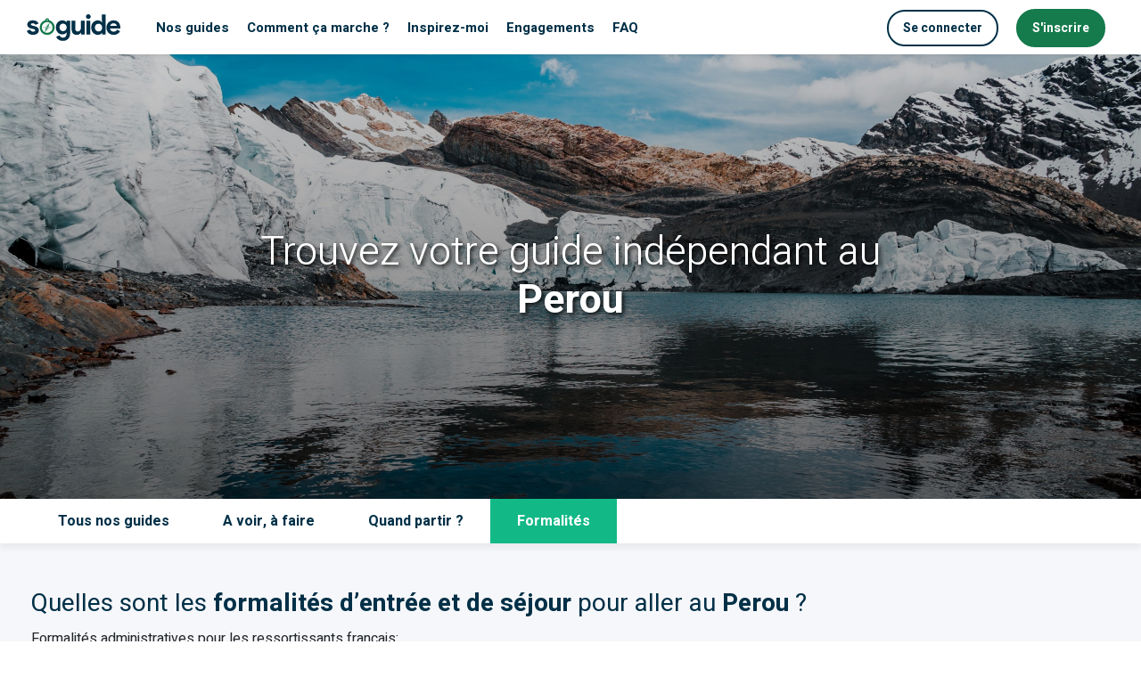

--- FILE ---
content_type: text/html; charset=utf-8
request_url: https://so-guide.com/trouver-un-guide/perou/formalites
body_size: 5233
content:
<!doctype html>
<html data-n-head-ssr>
  <head >
    <title>Formalités pour partir au  Perou - SoGuide</title><meta data-n-head="ssr" charset="utf-8"><meta data-n-head="ssr" name="viewport" content="width=device-width, initial-scale=1"><link data-n-head="ssr" rel="icon" type="image/x-icon" href="/favicon.ico"><link data-n-head="ssr" rel="icon" type="image/png" size="16x16" href="/favicon-16x16.png"><link data-n-head="ssr" rel="icon" type="image/png" size="32x32" href="/favicon-32x32.png"><link data-n-head="ssr" rel="stylesheet" href="https://fonts.googleapis.com/css?family=Heebo:300,400,700&amp;display=swap"><link data-n-head="ssr" rel="stylesheet" href="https://cdnjs.cloudflare.com/ajax/libs/ionicons/4.6.3/css/ionicons.min.css"><script data-n-head="ssr" data-hid="gtm-script">if(!window._gtm_init){window._gtm_init=1;(function(w,n,d,m,e,p){w[d]=(w[d]==1||n[d]=='yes'||n[d]==1||n[m]==1||(w[e]&&w[e][p]&&w[e][p]()))?1:0})(window,navigator,'doNotTrack','msDoNotTrack','external','msTrackingProtectionEnabled');(function(w,d,s,l,x,y){w[x]={};w._gtm_inject=function(i){w[x][i]=1;w[l]=w[l]||[];w[l].push({'gtm.start':new Date().getTime(),event:'gtm.js'});var f=d.getElementsByTagName(s)[0],j=d.createElement(s);j.async=true;j.src='https://www.googletagmanager.com/gtm.js?id='+i;f.parentNode.insertBefore(j,f);};w[y]('GTM-TQW8S86')})(window,document,'script','dataLayer','_gtm_ids','_gtm_inject')}</script><link rel="stylesheet" href="/_nuxt/css/b161441.css"><link rel="stylesheet" href="/_nuxt/css/0a25db0.css"><link rel="stylesheet" href="/_nuxt/css/34d35dd.css"><link rel="stylesheet" href="/_nuxt/css/691b338.css">
  </head>
  <body >
    <noscript data-n-head="ssr" data-hid="gtm-noscript" data-pbody="true"><iframe src="https://www.googletagmanager.com/ns.html?id=GTM-TQW8S86&" height="0" width="0" style="display:none;visibility:hidden" title="gtm"></iframe></noscript><div data-server-rendered="true" id="__nuxt"><!----><div id="__layout"><div class="page-wrapper"><nav role="navigation" class="navbar navbar navbar-light bg-white fixed-top navbar-expand-lg" data-v-a8f7ead2><a href="/" target="_self" class="navbar-brand brand nuxt-link-active" data-v-a8f7ead2><img src="/_nuxt/img/logo_simple_blue.170aed6.svg" alt="SoGuide logo" class="logo img-fluid" data-v-a8f7ead2></a> <button type="button" aria-label="Toggle navigation" class="navbar-toggler toggler" data-v-a8f7ead2><i class="icon ion-md-menu" data-v-a8f7ead2></i></button> <div id="nav-collapse" class="navbar-menu navbar-collapse collapse" style="display:none;" data-v-a8f7ead2><ul class="navbar-nav menu menu-generic" data-v-a8f7ead2><li class="nav-item" data-v-a8f7ead2><a href="/trouver-un-guide" target="_self" class="nav-link" data-v-a8f7ead2><span class="link-content" data-v-a8f7ead2>Nos guides</span></a></li> <li class="nav-item" data-v-a8f7ead2><a href="/comment-ca-marche" target="_self" class="nav-link" data-v-a8f7ead2><span class="link-content" data-v-a8f7ead2>Comment ça marche ?</span></a></li> <li class="nav-item" data-v-a8f7ead2><a href="/blog" target="_self" class="nav-link" data-v-a8f7ead2><span class="link-content" data-v-a8f7ead2>Inspirez-moi</span></a></li> <li class="nav-item" data-v-a8f7ead2><a href="/nos-engagements" target="_self" class="nav-link" data-v-a8f7ead2><span class="link-content" data-v-a8f7ead2>Engagements</span></a></li> <li class="nav-item" data-v-a8f7ead2><a href="/foire-aux-questions" target="_self" class="nav-link" data-v-a8f7ead2><span class="link-content" data-v-a8f7ead2>FAQ</span></a></li></ul> <!----></div></nav> <div class="content-wrapper"><div class="w-100"><div class="slider w-100 position-relative" data-v-72d6a67e><div class="text-slider d-flex justify-content-center align-items-center h-100 w-100 p-2" data-v-72d6a67e><div class="container" data-v-72d6a67e><h1 class="text-white text-center m-0" data-v-72d6a67e><span data-v-72d6a67e><span class="font-weight-light">Trouvez votre guide indépendant au</span><br><span class="font-weight-bold">Perou</span></span></h1></div></div> <div class="overlay position-absolute w-100 h-100" data-v-72d6a67e></div> <!----></div> <div class="navigation-tab w-100" data-v-14b997de><div class="container h-100" data-v-14b997de><a href="/trouver-un-guide/perou/" class="nuxt-link-active" data-v-14b997de><div class="item-nav" data-v-14b997de>Tous nos guides</div></a> <a href="/trouver-un-guide/perou/a-voir-a-faire" data-v-14b997de><div class="item-nav" data-v-14b997de>A voir, à faire</div></a> <a href="/trouver-un-guide/perou/quand-partir" data-v-14b997de><div class="item-nav" data-v-14b997de>Quand partir ?</div></a> <a href="/trouver-un-guide/perou/formalites" aria-current="page" class="nuxt-link-exact-active nuxt-link-active" data-v-14b997de><div class="item-nav" data-v-14b997de>Formalités</div></a></div></div> <div><div data-v-94954e3a><div class="formalities-stay py-4 py-lg-5" data-v-94954e3a><div class="container" data-v-94954e3a><h2 class="title text-secondary" data-v-94954e3a><span data-v-94954e3a>Quelles sont les
          <strong data-v-94954e3a>formalités d’entrée et de séjour</strong> pour aller
          au
          <strong data-v-94954e3a>Perou</strong> ?</span></h2> <div class="content" data-v-94954e3a><p>Formalit&eacute;s administratives pour les ressortissants fran&ccedil;ais:&nbsp;</p>
<ul>
    <li>passeport original sign&eacute; ayant une validit&eacute; d&#39;au moins 6 mois apr&egrave;s la date d&#39;entr&eacute;e dans le pays</li>
    <li>visa non obligatoire</li>
</ul>
<p>Pour plus d&#39;informations, <a href="https://www.diplomatie.gouv.fr/fr/conseils-aux-voyageurs/conseils-par-pays-destination/perou/#entree" rel="noopener noreferrer" target="_blank">cliquez sur ce lien</a></p></div></div></div> <div class="formalities-health py-4 py-lg-5" data-v-94954e3a><div class="container" data-v-94954e3a><h2 class="title text-secondary" data-v-94954e3a><span data-v-94954e3a>Quelles sont les <strong data-v-94954e3a>formalités de santé</strong> pour aller
          au
          <strong data-v-94954e3a>Perou</strong> ?</span></h2> <div class="content" data-v-94954e3a><p>Aucune vaccination n&rsquo;est obligatoire mais certaines sont recommand&eacute;es. Avant de partir, assurez-vous d&#39;&ecirc;tre &agrave; jour dans vos vaccinations. Demandez conseil &agrave; votre m&eacute;decin traitant.</p>
<p>Vaccinations recommand&eacute;es :&nbsp;</p>
<ul>
    <li>mise &agrave; jour de la vaccination dipht&eacute;rie-t&eacute;tanos-poliomy&eacute;lite (DTP)</li>
    <li>rub&eacute;ole-oreillons-rougeole (ROR) chez l&rsquo;enfant</li>
    <li>antituberculeuse</li>
    <li>contre la fi&egrave;vre typho&iuml;de</li>
    <li>h&eacute;patites virales A et B</li>
    <li>contre la m&eacute;ningite&nbsp;</li>
    <li>contre la rage</li>
    <li>fi&egrave;vre jaune</li>
</ul>
<p>Pour plus d&#39;informations, <a href="https://www.diplomatie.gouv.fr/fr/conseils-aux-voyageurs/conseils-par-pays-destination/perou/#sante" rel="noopener noreferrer" target="_blank">cliquez sur ce lien</a></p></div></div></div></div></div></div></div> <footer class="pt-4 pt-md-5" data-v-0de5da2a><div class="container" data-v-0de5da2a><div class="row justify-content-between" data-v-0de5da2a><div class="branding col-12 col-md-3 mb-0 mb-sm-3" data-v-0de5da2a><img src="/_nuxt/img/logo_baseline_white.31a268c.svg" alt="Logo SoGuide" class="logo img-fluid mb-4" data-v-0de5da2a> <div class="address mb-3" data-v-0de5da2a><span data-v-0de5da2a>157, Boulevard MacDonald <br data-v-0de5da2a>75019 Paris <br data-v-0de5da2a>FRANCE</span></div></div> <div class="col-12 col-sm-5 col-md-3 mt-3 mt-sm-0" data-v-0de5da2a><ul class="list-unstyled" data-v-0de5da2a><li data-v-0de5da2a><a href="/trouver-un-guide" class="nuxt-link-active" data-v-0de5da2a>
                Nos guides
              </a></li> <li data-v-0de5da2a><a href="/blog" data-v-0de5da2a>
                Inspirez-moi
              </a></li> <li data-v-0de5da2a><a href="/nos-engagements" data-v-0de5da2a>
                Engagements
              </a></li> <li data-v-0de5da2a><a href="/foire-aux-questions" data-v-0de5da2a>
                FAQ
              </a></li></ul></div> <div class="col-12 col-sm-5 col-md-3" data-v-0de5da2a><ul class="list-unstyled" data-v-0de5da2a><li data-v-0de5da2a><a href="/comment-ca-marche" data-v-0de5da2a>
                Comment ça marche ?
              </a></li> <li data-v-0de5da2a><a href="/legal/conditions-generales-d-utilisation" data-v-0de5da2a>
                CGU
              </a></li> <li data-v-0de5da2a><a href="/legal/mentions-legales" data-v-0de5da2a>
								Mentions Légales
							</a></li> <li data-v-0de5da2a><a href="/equipe" data-v-0de5da2a> L'équipe </a></li></ul></div> <div class="col-12 col-md-3 mt-3 mt-md-0 mb-5" data-v-0de5da2a><span class="contact-us" data-v-0de5da2a><i class="icon ion-md-mail" data-v-0de5da2a></i> Nous contacter</span> <div class="mt-3" data-v-0de5da2a><a href="mailto:contact@so-guide.com" data-v-0de5da2a>contact@so-guide.com</a></div></div></div> <div class="bottom-informations" data-v-0de5da2a><div class="row py-3" data-v-0de5da2a><div class="col-12 col-md-8 d-flex flew-row align-items-center order-2 order-md-1" data-v-0de5da2a><span class="copyright mx-auto mx-md-0" data-v-0de5da2a>© 2026 Soguide - Tous droits réservés</span></div> <div class="col-12 col-md-4 text-center text-md-right order-1 order-md-2" data-v-0de5da2a><span class="social-icons" data-v-0de5da2a><a href="https://www.facebook.com/PageSoGuide/" target="_blank" data-v-0de5da2a><i class="icon ion-logo-facebook" data-v-0de5da2a></i></a> <a href="https://twitter.com/soguidefrance" target="_blank" data-v-0de5da2a><i class="icon ion-logo-twitter" data-v-0de5da2a></i></a> <a href="https://www.instagram.com/soguide_france/" target="_blank" data-v-0de5da2a><i class="icon ion-logo-instagram" data-v-0de5da2a></i></a></span></div></div></div></div></footer></div></div></div><script>window.__NUXT__=(function(a,b,c,d,e,f,g,h,i,j,k,l,m,n,o,p,q,r,s,t,u,v,w,x,y,z,A,B,C,D){return {layout:f,data:[{},{}],fetch:{},error:c,state:{quotation:{activeDraft:{conversationId:c,id:c,start_date:c,end_date:c,destinations:[],nb_pax:1,itinerary_desc:a,price_pax:d,price_pax_com:d,payments_details:[],amount:d,amount_com:d,commission:d,file:c},activeDoc:c,drafts:[],opened:{}},modal:{formContactData:{},panelOpened:"login",showAuthModal:b},messenger:{openedConversation:c,conversations:[],nbConversations:d,panelOpened:b},destination:{sliderPictures:[],currentDestination:{id:24,cover_picture:{id:92,title:a,description:a,small_size:"https:\u002F\u002Fcdn.so-guide.com\u002Fsmall-Perou-cover.jpg",medium_size:"https:\u002F\u002Fcdn.so-guide.com\u002Fmedium-Perou-cover.jpg",large_size:"https:\u002F\u002Fcdn.so-guide.com\u002Flarge-Perou-cover.jpg",hd_size:"https:\u002F\u002Fcdn.so-guide.com\u002Fhd-Perou-cover.jpg",original_size:"https:\u002F\u002Fcdn.so-guide.com\u002FPerou-cover.jpg"},pictures:[{id:72,information_block:b,picture:{id:g,title:a,description:a,small_size:"https:\u002F\u002Fcdn.so-guide.com\u002Fsmall-Perou-destination.jpg",medium_size:"https:\u002F\u002Fcdn.so-guide.com\u002Fmedium-Perou-destination.jpg",large_size:"https:\u002F\u002Fcdn.so-guide.com\u002Flarge-Perou-destination.jpg",hd_size:h,original_size:"https:\u002F\u002Fcdn.so-guide.com\u002FPerou-destination.jpg"}},{id:73,information_block:b,picture:{id:i,title:a,description:a,small_size:"https:\u002F\u002Fcdn.so-guide.com\u002Fsmall-Perou-destination_NUI2aTV.jpg",medium_size:"https:\u002F\u002Fcdn.so-guide.com\u002Fmedium-Perou-destination_NUI2aTV.jpg",large_size:"https:\u002F\u002Fcdn.so-guide.com\u002Flarge-Perou-destination_NUI2aTV.jpg",hd_size:j,original_size:"https:\u002F\u002Fcdn.so-guide.com\u002FPerou-destination_NUI2aTV.jpg"}},{id:74,information_block:b,picture:{id:k,title:a,description:a,small_size:"https:\u002F\u002Fcdn.so-guide.com\u002Fsmall-Perou-destination_0bTk4D8.jpg",medium_size:"https:\u002F\u002Fcdn.so-guide.com\u002Fmedium-Perou-destination_0bTk4D8.jpg",large_size:"https:\u002F\u002Fcdn.so-guide.com\u002Flarge-Perou-destination_0bTk4D8.jpg",hd_size:l,original_size:"https:\u002F\u002Fcdn.so-guide.com\u002FPerou-destination_0bTk4D8.jpg"}},{id:75,information_block:b,picture:{id:m,title:a,description:a,small_size:"https:\u002F\u002Fcdn.so-guide.com\u002Fsmall-Perou-destination_cXN3rS6.jpg",medium_size:"https:\u002F\u002Fcdn.so-guide.com\u002Fmedium-Perou-destination_cXN3rS6.jpg",large_size:"https:\u002F\u002Fcdn.so-guide.com\u002Flarge-Perou-destination_cXN3rS6.jpg",hd_size:n,original_size:"https:\u002F\u002Fcdn.so-guide.com\u002FPerou-destination_cXN3rS6.jpg"}},{id:76,information_block:b,picture:{id:o,title:a,description:a,small_size:"https:\u002F\u002Fcdn.so-guide.com\u002Fsmall-Perou-destination_ZpqCpeE.jpg",medium_size:"https:\u002F\u002Fcdn.so-guide.com\u002Fmedium-Perou-destination_ZpqCpeE.jpg",large_size:"https:\u002F\u002Fcdn.so-guide.com\u002Flarge-Perou-destination_ZpqCpeE.jpg",hd_size:p,original_size:"https:\u002F\u002Fcdn.so-guide.com\u002FPerou-destination_ZpqCpeE.jpg"}},{id:77,information_block:b,picture:{id:q,title:a,description:a,small_size:"https:\u002F\u002Fcdn.so-guide.com\u002Fsmall-Perou-destination_WvDqxCc.jpg",medium_size:"https:\u002F\u002Fcdn.so-guide.com\u002Fmedium-Perou-destination_WvDqxCc.jpg",large_size:"https:\u002F\u002Fcdn.so-guide.com\u002Flarge-Perou-destination_WvDqxCc.jpg",hd_size:r,original_size:"https:\u002F\u002Fcdn.so-guide.com\u002FPerou-destination_WvDqxCc.jpg"}},{id:g,information_block:b,picture:{id:s,title:a,description:a,small_size:"https:\u002F\u002Fcdn.so-guide.com\u002Fsmall-Perou-destination_qTGnXqV.jpg",medium_size:"https:\u002F\u002Fcdn.so-guide.com\u002Fmedium-Perou-destination_qTGnXqV.jpg",large_size:"https:\u002F\u002Fcdn.so-guide.com\u002Flarge-Perou-destination_qTGnXqV.jpg",hd_size:t,original_size:"https:\u002F\u002Fcdn.so-guide.com\u002FPerou-destination_qTGnXqV.jpg"}},{id:i,information_block:b,picture:{id:u,title:a,description:a,small_size:"https:\u002F\u002Fcdn.so-guide.com\u002Fsmall-Perou-destination_2B9e2zn.jpg",medium_size:"https:\u002F\u002Fcdn.so-guide.com\u002Fmedium-Perou-destination_2B9e2zn.jpg",large_size:"https:\u002F\u002Fcdn.so-guide.com\u002Flarge-Perou-destination_2B9e2zn.jpg",hd_size:v,original_size:"https:\u002F\u002Fcdn.so-guide.com\u002FPerou-destination_2B9e2zn.jpg"}},{id:k,information_block:b,picture:{id:w,title:a,description:a,small_size:"https:\u002F\u002Fcdn.so-guide.com\u002Fsmall-Perou-destination_X9obEdL.jpg",medium_size:"https:\u002F\u002Fcdn.so-guide.com\u002Fmedium-Perou-destination_X9obEdL.jpg",large_size:"https:\u002F\u002Fcdn.so-guide.com\u002Flarge-Perou-destination_X9obEdL.jpg",hd_size:x,original_size:"https:\u002F\u002Fcdn.so-guide.com\u002FPerou-destination_X9obEdL.jpg"}},{id:m,information_block:b,picture:{id:y,title:a,description:a,small_size:"https:\u002F\u002Fcdn.so-guide.com\u002Fsmall-Perou-destination_RoqTnlF.jpg",medium_size:"https:\u002F\u002Fcdn.so-guide.com\u002Fmedium-Perou-destination_RoqTnlF.jpg",large_size:"https:\u002F\u002Fcdn.so-guide.com\u002Flarge-Perou-destination_RoqTnlF.jpg",hd_size:z,original_size:"https:\u002F\u002Fcdn.so-guide.com\u002FPerou-destination_RoqTnlF.jpg"}},{id:o,information_block:b,picture:{id:88,title:a,description:a,small_size:"https:\u002F\u002Fcdn.so-guide.com\u002Fsmall-Perou-destination_McYJhtP.jpg",medium_size:"https:\u002F\u002Fcdn.so-guide.com\u002Fmedium-Perou-destination_McYJhtP.jpg",large_size:"https:\u002F\u002Fcdn.so-guide.com\u002Flarge-Perou-destination_McYJhtP.jpg",hd_size:A,original_size:"https:\u002F\u002Fcdn.so-guide.com\u002FPerou-destination_McYJhtP.jpg"}},{id:q,information_block:b,picture:{id:89,title:a,description:a,small_size:"https:\u002F\u002Fcdn.so-guide.com\u002Fsmall-Perou-destination_dgezPmZ.jpg",medium_size:"https:\u002F\u002Fcdn.so-guide.com\u002Fmedium-Perou-destination_dgezPmZ.jpg",large_size:"https:\u002F\u002Fcdn.so-guide.com\u002Flarge-Perou-destination_dgezPmZ.jpg",hd_size:B,original_size:"https:\u002F\u002Fcdn.so-guide.com\u002FPerou-destination_dgezPmZ.jpg"}},{id:s,information_block:b,picture:{id:90,title:a,description:a,small_size:"https:\u002F\u002Fcdn.so-guide.com\u002Fsmall-Perou-destination_5GdEARn.jpg",medium_size:"https:\u002F\u002Fcdn.so-guide.com\u002Fmedium-Perou-destination_5GdEARn.jpg",large_size:"https:\u002F\u002Fcdn.so-guide.com\u002Flarge-Perou-destination_5GdEARn.jpg",hd_size:C,original_size:"https:\u002F\u002Fcdn.so-guide.com\u002FPerou-destination_5GdEARn.jpg"}},{id:u,information_block:b,picture:{id:91,title:a,description:a,small_size:"https:\u002F\u002Fcdn.so-guide.com\u002Fsmall-Perou-destination_ezyJMh5.jpg",medium_size:"https:\u002F\u002Fcdn.so-guide.com\u002Fmedium-Perou-destination_ezyJMh5.jpg",large_size:"https:\u002F\u002Fcdn.so-guide.com\u002Flarge-Perou-destination_ezyJMh5.jpg",hd_size:D,original_size:"https:\u002F\u002Fcdn.so-guide.com\u002FPerou-destination_ezyJMh5.jpg"}},{id:w,information_block:e,picture:{id:93,title:a,description:a,small_size:"https:\u002F\u002Fcdn.so-guide.com\u002Fsmall-Perou-block.jpg",medium_size:"https:\u002F\u002Fcdn.so-guide.com\u002Fmedium-Perou-block.jpg",large_size:"https:\u002F\u002Fcdn.so-guide.com\u002Flarge-Perou-block.jpg",hd_size:"https:\u002F\u002Fcdn.so-guide.com\u002Fhd-Perou-block.jpg",original_size:"https:\u002F\u002Fcdn.so-guide.com\u002FPerou-block.jpg"}},{id:y,information_block:e,picture:{id:94,title:a,description:a,small_size:"https:\u002F\u002Fcdn.so-guide.com\u002Fsmall-Perou-block_rPTyOth.jpg",medium_size:"https:\u002F\u002Fcdn.so-guide.com\u002Fmedium-Perou-block_rPTyOth.jpg",large_size:"https:\u002F\u002Fcdn.so-guide.com\u002Flarge-Perou-block_rPTyOth.jpg",hd_size:"https:\u002F\u002Fcdn.so-guide.com\u002Fhd-Perou-block_rPTyOth.jpg",original_size:"https:\u002F\u002Fcdn.so-guide.com\u002FPerou-block_rPTyOth.jpg"}}],area_type:"COUNTRY",iso_code:"PER",parent:c,name:"Perou",short_description:"Le Pérou est un pays fascinant grand comme deux fois la France où se mêlent déserts, hautes montagnes et forêt vierge. Lima la ville moderne tournée vers l'avenir et Cusco le berceau de la civilisation Inca perché à près de 3400m d'altitude sont des passages obligés de tout voyage au Pérou tout comme le Machu Picchu ou encore le Lac Titicaca. Véritable Eldorado des randonneurs, mais aussi excellent spot de surf, le Pérou ne manque pas d'attraits.",guide_presentation:"Les guides que nous avons sélectionnés sont de fins connaisseurs des Andes, du royaume des Incas et de ses trésors naturels. Ils sauront organiser un voyage sur mesure en fonction de vos aspirations et désirs d'exotisme.",climate_introduction:"Le Pérou est un pays fascinant avec des paysages de déserts, hautes montagnes et forêt vierge. Vous pourrez escalader les sommets enneigés des Andes et explorer des dunes de sable colossales, avant de contempler la beauté d'une oasis désertique. De mai à septembre, prévoyez de visiter Cusco ou faire du trekking au Machu Picchu ou encore le Lac Titicaca. De décembre à mars, il est un véritable eldorado pour les randonneurs, mais aussi excellent spot de surf, le Pérou ne manque pas d'attraits.",formalities_stay:"\u003Cp\u003EFormalit&eacute;s administratives pour les ressortissants fran&ccedil;ais:&nbsp;\u003C\u002Fp\u003E\n\u003Cul\u003E\n    \u003Cli\u003Epasseport original sign&eacute; ayant une validit&eacute; d&#39;au moins 6 mois apr&egrave;s la date d&#39;entr&eacute;e dans le pays\u003C\u002Fli\u003E\n    \u003Cli\u003Evisa non obligatoire\u003C\u002Fli\u003E\n\u003C\u002Ful\u003E\n\u003Cp\u003EPour plus d&#39;informations, \u003Ca href=\"https:\u002F\u002Fwww.diplomatie.gouv.fr\u002Ffr\u002Fconseils-aux-voyageurs\u002Fconseils-par-pays-destination\u002Fperou\u002F#entree\" rel=\"noopener noreferrer\" target=\"_blank\"\u003Ecliquez sur ce lien\u003C\u002Fa\u003E\u003C\u002Fp\u003E",formalities_health:"\u003Cp\u003EAucune vaccination n&rsquo;est obligatoire mais certaines sont recommand&eacute;es. Avant de partir, assurez-vous d&#39;&ecirc;tre &agrave; jour dans vos vaccinations. Demandez conseil &agrave; votre m&eacute;decin traitant.\u003C\u002Fp\u003E\n\u003Cp\u003EVaccinations recommand&eacute;es :&nbsp;\u003C\u002Fp\u003E\n\u003Cul\u003E\n    \u003Cli\u003Emise &agrave; jour de la vaccination dipht&eacute;rie-t&eacute;tanos-poliomy&eacute;lite (DTP)\u003C\u002Fli\u003E\n    \u003Cli\u003Erub&eacute;ole-oreillons-rougeole (ROR) chez l&rsquo;enfant\u003C\u002Fli\u003E\n    \u003Cli\u003Eantituberculeuse\u003C\u002Fli\u003E\n    \u003Cli\u003Econtre la fi&egrave;vre typho&iuml;de\u003C\u002Fli\u003E\n    \u003Cli\u003Eh&eacute;patites virales A et B\u003C\u002Fli\u003E\n    \u003Cli\u003Econtre la m&eacute;ningite&nbsp;\u003C\u002Fli\u003E\n    \u003Cli\u003Econtre la rage\u003C\u002Fli\u003E\n    \u003Cli\u003Efi&egrave;vre jaune\u003C\u002Fli\u003E\n\u003C\u002Ful\u003E\n\u003Cp\u003EPour plus d&#39;informations, \u003Ca href=\"https:\u002F\u002Fwww.diplomatie.gouv.fr\u002Ffr\u002Fconseils-aux-voyageurs\u002Fconseils-par-pays-destination\u002Fperou\u002F#sante\" rel=\"noopener noreferrer\" target=\"_blank\"\u003Ecliquez sur ce lien\u003C\u002Fa\u003E\u003C\u002Fp\u003E",permalink:"perou",pronoun:"au",content_enabled:e,climate_enabled:e,formalities_enabled:e,wp_category:16},header:{title:"\u003Cspan class=\"font-weight-light\"\u003ETrouvez votre guide indépendant au\u003C\u002Fspan\u003E\u003Cbr\u003E\u003Cspan class=\"font-weight-bold\"\u003EPerou\u003C\u002Fspan\u003E",pictures:[h,j,l,n,p,r,t,v,x,z,A,B,C,D],mode:f}},blog:{categories:[]},i18n:{routeParams:{}},auth:{user:c,loggedIn:b,strategy:"local"}},serverRendered:e,routePath:"\u002Ftrouver-un-guide\u002Fperou\u002Fformalites",config:{_app:{basePath:"\u002F",assetsPath:"\u002F_nuxt\u002F",cdnURL:c}},__i18n:{langs:{}}}}("",false,null,0,true,"destination",78,"https:\u002F\u002Fcdn.so-guide.com\u002Fhd-Perou-destination.jpg",79,"https:\u002F\u002Fcdn.so-guide.com\u002Fhd-Perou-destination_NUI2aTV.jpg",80,"https:\u002F\u002Fcdn.so-guide.com\u002Fhd-Perou-destination_0bTk4D8.jpg",81,"https:\u002F\u002Fcdn.so-guide.com\u002Fhd-Perou-destination_cXN3rS6.jpg",82,"https:\u002F\u002Fcdn.so-guide.com\u002Fhd-Perou-destination_ZpqCpeE.jpg",83,"https:\u002F\u002Fcdn.so-guide.com\u002Fhd-Perou-destination_WvDqxCc.jpg",84,"https:\u002F\u002Fcdn.so-guide.com\u002Fhd-Perou-destination_qTGnXqV.jpg",85,"https:\u002F\u002Fcdn.so-guide.com\u002Fhd-Perou-destination_2B9e2zn.jpg",86,"https:\u002F\u002Fcdn.so-guide.com\u002Fhd-Perou-destination_X9obEdL.jpg",87,"https:\u002F\u002Fcdn.so-guide.com\u002Fhd-Perou-destination_RoqTnlF.jpg","https:\u002F\u002Fcdn.so-guide.com\u002Fhd-Perou-destination_McYJhtP.jpg","https:\u002F\u002Fcdn.so-guide.com\u002Fhd-Perou-destination_dgezPmZ.jpg","https:\u002F\u002Fcdn.so-guide.com\u002Fhd-Perou-destination_5GdEARn.jpg","https:\u002F\u002Fcdn.so-guide.com\u002Fhd-Perou-destination_ezyJMh5.jpg"));</script><script src="/_nuxt/06f75bb.modern.js" defer></script><script src="/_nuxt/beda276.modern.js" defer></script><script src="/_nuxt/8667e28.modern.js" defer></script><script src="/_nuxt/9f84989.modern.js" defer></script><script src="/_nuxt/dbb1f56.modern.js" defer></script><script src="/_nuxt/2001b5d.modern.js" defer></script><script src="/_nuxt/f25a976.modern.js" defer></script><script src="/_nuxt/9afaa54.modern.js" defer></script>
  </body>
</html>


--- FILE ---
content_type: text/css; charset=UTF-8
request_url: https://so-guide.com/_nuxt/css/0a25db0.css
body_size: 1106
content:
.avatar[data-v-145c1838]{position:relative;width:100%;padding-top:100%;overflow:hidden;border-radius:50%}.avatar img[data-v-145c1838]{position:absolute;top:0;left:0;width:100%;height:100%;-o-object-fit:cover;object-fit:cover;-o-object-position:center center;object-position:center center}.menu-logged[data-v-2314e3a7]{font-weight:700}.user-actions .profile-picture[data-v-2314e3a7]{width:40px;vertical-align:middle;display:inline-block}.user-actions span.username[data-v-2314e3a7]{color:#003047;margin-left:.3rem;font-weight:700}.user-actions span.username[data-v-2314e3a7]:active,.user-actions span.username[data-v-2314e3a7]:hover{color:#157a4c!important}.nav-link[data-v-2314e3a7]{padding:0 15px}.navbar[data-v-a8f7ead2]{box-shadow:0 0 5px 0 rgba(0,0,0,.15);padding:0 30px}.navbar.opened[data-v-a8f7ead2]{z-index:9000}.brand[data-v-a8f7ead2]{height:60px;line-height:60px;margin-right:30px}.brand .logo[data-v-a8f7ead2]{max-height:30px;vertical-align:middle}.toggler[data-v-a8f7ead2]{border:none;color:#003047}.toggler i[data-v-a8f7ead2]{font-size:35px;line-height:35px}.toggler[data-v-a8f7ead2]:focus{outline:none}[data-v-a8f7ead2] .menu .nav-link{color:#003047!important;line-height:60px;font-size:15px;font-weight:700;padding:0 10px;margin:0}[data-v-a8f7ead2] .menu .nav-link span{vertical-align:middle}[data-v-a8f7ead2] .menu .nav-link:focus,[data-v-a8f7ead2] .menu .nav-link:hover,[data-v-a8f7ead2] .menu .nuxt-link-active{color:#157a4c}@media screen and (min-width:992px){[data-v-a8f7ead2] .menu .nuxt-link-active{box-shadow:inset 0 4px 0 #157a4c}}footer[data-v-0de5da2a]{background:#062431 url(/_nuxt/img/background_footer.8c2a461.svg);background-size:auto;background-repeat:no-repeat}footer[data-v-0de5da2a],footer a[data-v-0de5da2a]{color:#fff}footer li[data-v-0de5da2a]{margin-bottom:15px;font-size:14px;font-weight:300}footer .branding .address[data-v-0de5da2a]{font-size:13px;font-weight:300}footer .branding .logo[data-v-0de5da2a]{width:50%}@media screen and (min-width:768px){footer .branding .logo[data-v-0de5da2a]{width:80%}}footer .bottom-informations[data-v-0de5da2a]{border-top:1px solid hsla(0,0%,100%,.1)}footer .bottom-informations .copyright[data-v-0de5da2a]{font-size:12px}footer .bottom-informations .social-icons[data-v-0de5da2a]{font-size:30px}@media screen and (max-width:768px){footer .bottom-informations .social-icons[data-v-0de5da2a]{font-size:40px}}footer .bottom-informations .social-icons a[data-v-0de5da2a]{color:#fff}footer .bottom-informations .social-icons a[data-v-0de5da2a]:hover{color:#999}footer .bottom-informations .social-icons a[data-v-0de5da2a]:not(:first-child){margin-left:20px}.navigation-tab[data-v-14b997de]{position:relative;background:#fff;box-shadow:0 6px 6px rgba(0,0,0,.05);overflow-x:auto;overflow-y:auto;font-size:0;-ms-overflow-style:-ms-autohiding-scrollbar;-webkit-overflow-scrolling:touch;white-space:nowrap}.navigation-tab[data-v-14b997de]::-webkit-scrollbar{display:none}.item-nav[data-v-14b997de]{cursor:pointer;line-height:50px;display:inline-block;height:100%;font-weight:700;color:#003047;font-size:16px;padding:0 30px;margin:0}@media screen and (max-width:768px){.item-nav[data-v-14b997de]{font-size:14px;padding:0 20px}}.item-nav[data-v-14b997de]:hover{background:#e9ecef}.nuxt-link-exact-active .item-nav[data-v-14b997de]{cursor:auto;background:#12b886;color:#fff}.slider[data-v-72d6a67e]{height:200px}@media screen and (min-width:576px){.slider[data-v-72d6a67e]{height:250px}}@media screen and (min-width:768px){.slider[data-v-72d6a67e]{height:500px}}.slider .overlay[data-v-72d6a67e]{z-index:50;background:linear-gradient(180deg,rgba(0,0,0,.2),rgba(0,0,0,.6))}.slider .slide[data-v-72d6a67e]{background-repeat:no-repeat;background-size:cover;background-position:50%}.slider .text-slider[data-v-72d6a67e]{text-shadow:2px 2px 5px rgba(0,0,0,.9);position:absolute;z-index:100}.slider .text-slider h1[data-v-72d6a67e]{font-size:45px}@media screen and (max-width:768px){.slider .text-slider h1[data-v-72d6a67e]{font-size:25px}}

--- FILE ---
content_type: text/css; charset=UTF-8
request_url: https://so-guide.com/_nuxt/css/691b338.css
body_size: 38
content:
.formalities-stay[data-v-94954e3a]{background:#f6f7fa}.content[data-v-94954e3a]{font-size:16px;font-weight:400;line-height:22px}.title[data-v-94954e3a]{font-size:28px;line-height:40px}

--- FILE ---
content_type: application/javascript; charset=UTF-8
request_url: https://so-guide.com/_nuxt/beda276.modern.js
body_size: 3228
content:
(window.webpackJsonp=window.webpackJsonp||[]).push([[7],{358:function(t,e,n){},365:function(t,e,n){"use strict";var o={props:{avatarUrl:{type:String,default:"/image-not-found.png"},alt:{type:String,default:""}}},l=(n(367),n(83)),component=Object(l.a)(o,(function(){var t=this,e=t.$createElement,n=t._self._c||e;return n("div",{staticClass:"avatar"},[n("b-img-lazy",{attrs:{src:t.avatarUrl,alt:t.alt}})],1)}),[],!1,null,"145c1838",null);e.a=component.exports},367:function(t,e,n){"use strict";n(358)},373:function(t,e,n){t.exports=n.p+"img/logo_simple_blue.170aed6.svg"},384:function(t,e,n){},385:function(t,e,n){},396:function(t,e,n){t.exports=n.p+"img/logo_baseline_white.31a268c.svg"},458:function(t,e,n){"use strict";n(384)},459:function(t,e,n){"use strict";n(385)},460:function(t,e,n){},461:function(t,e,n){"use strict";var o={components:{SgAvatar:n(365).a},methods:{logout(){this.$auth.logout()}}},l=(n(458),n(83)),r={components:{SgMenuLogged:Object(l.a)(o,(function(){var t=this,e=t.$createElement,n=t._self._c||e;return n("b-navbar-nav",{staticClass:"menu-logged menu ml-auto"},[t._e(),t._v(" "),n("b-nav-item-dropdown",{staticClass:"user-actions"},[n("template",{slot:"button-content"},[n("div",{staticClass:"profile-picture"},[n("sg-avatar",{attrs:{"avatar-url":t.$auth.user.profile_picture?t.$auth.user.profile_picture.small_size:"/avatars/anonymous.png"}})],1),t._v(" "),n("span",{staticClass:"username"},[t._v(t._s(t.$auth.user.first_name))])]),t._v(" "),n("b-dropdown-item",{attrs:{to:t.localePath("account-quotes")}},[t._v("\n      "+t._s(t.$t("c.navbar.menu_logged.my_account"))+"\n    ")]),t._v(" "),n("b-dropdown-item",{on:{click:t.logout}},[t._v("\n      "+t._s(t.$t("c.navbar.menu_logged.logout"))+"\n    ")])],2)],1)}),[],!1,null,"2314e3a7",null).exports,SgMenuAnonymous:Object(l.a)({},(function(){var t=this,e=t.$createElement,n=t._self._c||e;return n("b-navbar-nav",{staticClass:"menu menu-authentication ml-auto"},[n("b-nav-item",{attrs:{to:t.localePath("login"),exact:!0}},[n("b-button",{staticClass:"registration-btn px-3",attrs:{variant:"outline-secondary"}},[t._v("\n      "+t._s(t.$t("nav.login"))+"\n    ")])],1),t._v(" "),n("b-nav-item",{attrs:{to:t.localePath("registration"),exact:!0}},[n("b-button",{staticClass:"px-3",attrs:{variant:"primary"}},[n("span",[t._v(t._s(t.$t("nav.register")))])])],1)],1)}),[],!1,null,null,null).exports},data:()=>({opened:!1})},c=(n(459),Object(l.a)(r,(function(){var t=this,e=t.$createElement,o=t._self._c||e;return o("b-navbar",{staticClass:"navbar",class:{opened:t.opened},attrs:{role:"navigation",fixed:"top",toggleable:"lg",type:"light",variant:"white"}},[o("b-navbar-brand",{staticClass:"brand",attrs:{to:t.localePath("index")}},[o("img",{staticClass:"logo img-fluid",attrs:{src:n(373),alt:"SoGuide logo"}})]),t._v(" "),o("b-navbar-toggle",{staticClass:"toggler",attrs:{target:"nav-collapse"},scopedSlots:t._u([{key:"default",fn:function(t){var e=t.expanded;return[o("i",e?{staticClass:"icon ion-md-close"}:{staticClass:"icon ion-md-menu"})]}}])}),t._v(" "),o("b-collapse",{staticClass:"navbar-menu",attrs:{id:"nav-collapse","is-nav":""},on:{show:function(e){t.opened=!0},hidden:function(e){t.opened=!1}}},[o("b-navbar-nav",{staticClass:"menu menu-generic"},[o("b-nav-item",{attrs:{to:t.localePath("find_guides-destinations"),exact:!0}},[o("span",{staticClass:"link-content"},[t._v(t._s(t.$t("nav.destinations")))])]),t._v(" "),o("b-nav-item",{attrs:{to:t.localePath("how_it_work"),exact:!0}},[o("span",{staticClass:"link-content"},[t._v(t._s(t.$t("nav.how_it_works")))])]),t._v(" "),o("b-nav-item",{attrs:{to:t.localePath("blog"),exact:!0}},[o("span",{staticClass:"link-content"},[t._v(t._s(t.$t("nav.inspiration")))])]),t._v(" "),o("b-nav-item",{attrs:{to:t.localePath("adherence"),exact:!0}},[o("span",{staticClass:"link-content"},[t._v(t._s(t.$t("nav.adherence")))])]),t._v(" "),o("b-nav-item",{attrs:{to:t.localePath("faq"),exact:!0}},[o("span",{staticClass:"link-content"},[t._v(t._s(t.$t("nav.faq")))])])],1),t._v(" "),o("client-only",[t.$auth.loggedIn?o("SgMenuLogged"):o("SgMenuAnonymous")],1)],1)],1)}),[],!1,null,"a8f7ead2",null));e.a=c.exports},508:function(t,e,n){"use strict";n(460)},515:function(t,e,n){"use strict";var o=[function(){var t=this,e=t.$createElement,o=t._self._c||e;return o("div",{staticClass:"branding col-12 col-md-3 mb-0 mb-sm-3"},[o("img",{staticClass:"logo img-fluid mb-4",attrs:{src:n(396),alt:"Logo SoGuide"}}),t._v(" "),o("div",{staticClass:"address mb-3"},[o("span",[t._v("157, Boulevard MacDonald "),o("br"),t._v("75019 Paris "),o("br"),t._v("FRANCE")])])])},function(){var t=this,e=t.$createElement,n=t._self._c||e;return n("div",{staticClass:"col-12 col-md-3 mt-3 mt-md-0 mb-5"},[n("span",{staticClass:"contact-us"},[n("i",{staticClass:"icon ion-md-mail"}),t._v(" Nous contacter")]),t._v(" "),n("div",{staticClass:"mt-3"},[n("a",{attrs:{href:"mailto:contact@so-guide.com"}},[t._v("contact@so-guide.com")])])])},function(){var t=this,e=t.$createElement,n=t._self._c||e;return n("div",{staticClass:"col-12 col-md-4 text-center text-md-right order-1 order-md-2"},[n("span",{staticClass:"social-icons"},[n("a",{attrs:{href:"https://www.facebook.com/PageSoGuide/",target:"_blank"}},[n("i",{staticClass:"icon ion-logo-facebook"})]),t._v(" "),n("a",{attrs:{href:"https://twitter.com/soguidefrance",target:"_blank"}},[n("i",{staticClass:"icon ion-logo-twitter"})]),t._v(" "),n("a",{attrs:{href:"https://www.instagram.com/soguide_france/",target:"_blank"}},[n("i",{staticClass:"icon ion-logo-instagram"})])])])}],l={data:()=>({currentYear:(new Date).getFullYear()})},r=(n(508),n(83)),component=Object(r.a)(l,(function(){var t=this,e=t.$createElement,n=t._self._c||e;return n("footer",{staticClass:"pt-4 pt-md-5"},[n("div",{staticClass:"container"},[n("div",{staticClass:"row justify-content-between"},[t._m(0),t._v(" "),n("div",{staticClass:"col-12 col-sm-5 col-md-3 mt-3 mt-sm-0"},[n("ul",{staticClass:"list-unstyled"},[n("li",[n("nuxt-link",{attrs:{to:t.localePath("find_guides-destinations")}},[t._v("\n                "+t._s(t.$t("nav.destinations"))+"\n              ")])],1),t._v(" "),n("li",[n("nuxt-link",{attrs:{to:t.localePath("blog")}},[t._v("\n                "+t._s(t.$t("nav.inspiration"))+"\n              ")])],1),t._v(" "),n("li",[n("nuxt-link",{attrs:{to:t.localePath("adherence")}},[t._v("\n                "+t._s(t.$t("nav.adherence"))+"\n              ")])],1),t._v(" "),n("li",[n("nuxt-link",{attrs:{to:t.localePath("faq")}},[t._v("\n                "+t._s(t.$t("nav.faq"))+"\n              ")])],1)])]),t._v(" "),n("div",{staticClass:"col-12 col-sm-5 col-md-3"},[n("ul",{staticClass:"list-unstyled"},[n("li",[n("nuxt-link",{attrs:{to:t.localePath("how_it_work")}},[t._v("\n                "+t._s(t.$t("nav.how_it_works"))+"\n              ")])],1),t._v(" "),n("li",[n("nuxt-link",{attrs:{to:t.localePath("legal-terms_of_service")}},[t._v("\n                CGU\n              ")])],1),t._v(" "),n("li",[n("nuxt-link",{attrs:{to:t.localePath("legal-legal_notice")}},[t._v("\n\t\t\t\t\t\t\t\tMentions Légales\n\t\t\t\t\t\t\t")])],1),t._v(" "),n("li",[n("nuxt-link",{attrs:{to:t.localePath("team")}},[t._v(" L'équipe ")])],1)])]),t._v(" "),t._m(1)]),t._v(" "),n("div",{staticClass:"bottom-informations"},[n("div",{staticClass:"row py-3"},[n("div",{staticClass:"col-12 col-md-8 d-flex flew-row align-items-center order-2 order-md-1"},[n("span",{staticClass:"copyright mx-auto mx-md-0"},[t._v("© "+t._s(t.currentYear)+" Soguide - Tous droits réservés")])]),t._v(" "),t._m(2)])])])])}),o,!1,null,"0de5da2a",null);e.a=component.exports},605:function(t,e,n){},606:function(t,e,n){},730:function(t,e,n){"use strict";n(605)},731:function(t,e,n){"use strict";n(606)},748:function(t,e,n){"use strict";n.r(e);n(15);var o=n(8),l=n(117),r=n(461),c=n(515),d={props:{contentEnabled:{type:Boolean,default:!1},climateEnabled:{type:Boolean,default:!1},formalitiesEnabled:{type:Boolean,default:!1},permalink:{type:String,default:""}}},v=(n(730),n(83)),_=Object(v.a)(d,(function(){var t=this,e=t.$createElement,n=t._self._c||e;return n("div",{staticClass:"navigation-tab w-100"},[n("div",{staticClass:"container h-100"},[n("nuxt-link",{attrs:{to:t.localePath({name:"find_guides-slug-tabs",params:{nested:t.permalink}})}},[n("div",{staticClass:"item-nav"},[t._v("Tous nos guides")])]),t._v(" "),t.contentEnabled?n("nuxt-link",{attrs:{to:t.localePath({name:"find_guides-slug-tabs-posts",params:{nested:t.permalink}})}},[n("div",{staticClass:"item-nav"},[t._v("A voir, à faire")])]):t._e(),t._v(" "),t.climateEnabled?n("nuxt-link",{attrs:{to:t.localePath({name:"find_guides-slug-tabs-climat",params:{nested:t.permalink}})}},[n("div",{staticClass:"item-nav"},[t._v("Quand partir ?")])]):t._e(),t._v(" "),t.formalitiesEnabled?n("nuxt-link",{attrs:{to:t.localePath({name:"find_guides-slug-tabs-formalities",params:{nested:t.permalink}})}},[n("div",{staticClass:"item-nav"},[t._v("Formalités")])]):t._e()],1)])}),[],!1,null,"14b997de",null).exports,m=n(9),f={props:{text:{type:String,default:""},pictures:{type:Array,default:()=>[]}},data:()=>({swiperOption:{effect:"fade",speed:1e3,loop:!0,observer:!0,observeParents:!0,observeSlideChildren:!0,preloadImages:!1,lazy:{loadOnTransitionStart:!0},autoplay:{delay:5e3}}}),created(){n(398);var t=n(399);m.default.use(t)}},h=(n(731),Object(v.a)(f,(function(){var t=this,e=t.$createElement,n=t._self._c||e;return n("div",{staticClass:"slider w-100 position-relative"},[n("div",{staticClass:"text-slider d-flex justify-content-center align-items-center h-100 w-100 p-2"},[n("div",{staticClass:"container"},[n("h1",{staticClass:"text-white text-center m-0"},[n("span",{domProps:{innerHTML:t._s(t.text)}})])])]),t._v(" "),n("div",{staticClass:"overlay position-absolute w-100 h-100"}),t._v(" "),n("client-only",[n("swiper",{ref:"sliderDestination",staticClass:"w-100 h-100",attrs:{options:t.swiperOption}},t._l(t.pictures,(function(picture,t){return n("swiper-slide",{key:t,staticClass:"slide swiper-lazy",attrs:{"data-background":picture}},[n("div",{staticClass:"swiper-lazy-preloader swiper-lazy-preloader-white"})])})),1)],1)],1)}),[],!1,null,"72d6a67e",null).exports);function C(object,t){var e=Object.keys(object);if(Object.getOwnPropertySymbols){var n=Object.getOwnPropertySymbols(object);t&&(n=n.filter((function(t){return Object.getOwnPropertyDescriptor(object,t).enumerable}))),e.push.apply(e,n)}return e}var w={components:{SgNavbar:r.a,SgFooter:c.a,SgNavigationTab:_,SgDestinationHeader:h},computed:function(t){for(var i=1;i<arguments.length;i++){var source=null!=arguments[i]?arguments[i]:{};i%2?C(Object(source),!0).forEach((function(e){Object(o.a)(t,e,source[e])})):Object.getOwnPropertyDescriptors?Object.defineProperties(t,Object.getOwnPropertyDescriptors(source)):C(Object(source)).forEach((function(e){Object.defineProperty(t,e,Object.getOwnPropertyDescriptor(source,e))}))}return t}({},Object(l.b)({destination:t=>t.destination.currentDestination,sliderPictures:t=>t.destination.header.pictures,headerTitle:t=>t.destination.header.title,sliderMode:t=>t.destination.header.mode}))},x=w,y=Object(v.a)(x,(function(){var t=this,e=t.$createElement,n=t._self._c||e;return n("div",{staticClass:"page-wrapper"},[n("sg-navbar"),t._v(" "),n("div",{staticClass:"content-wrapper"},[n("div",{staticClass:"w-100"},[n("sg-destination-header",{key:t.sliderMode,attrs:{text:t.headerTitle,pictures:t.sliderPictures}}),t._v(" "),t.$store.getters["destination/header/showNavigationMenu"]&&t.destination?n("sg-navigation-tab",{attrs:{permalink:t.destination.permalink,"content-enabled":t.destination.content_enabled,"formalities-enabled":t.destination.formalities_enabled,"climate-enabled":t.destination.climate_enabled}}):t._e(),t._v(" "),n("nuxt")],1)]),t._v(" "),n("sg-footer")],1)}),[],!1,null,null,null);e.default=y.exports}}]);

--- FILE ---
content_type: application/javascript; charset=UTF-8
request_url: https://so-guide.com/_nuxt/f25a976.modern.js
body_size: 133313
content:
/*! For license information please see LICENSES */
(window.webpackJsonp=window.webpackJsonp||[]).push([[42],[function(t,e,r){"use strict";r.d(e,"f",(function(){return y})),r.d(e,"h",(function(){return j})),r.d(e,"g",(function(){return _})),r.d(e,"c",(function(){return w})),r.d(e,"a",(function(){return S})),r.d(e,"e",(function(){return k})),r.d(e,"d",(function(){return P})),r.d(e,"b",(function(){return T}));r(15);var n=r(8),o=(r(38),r(1)),c=r(50),l=r(42),d=r(25),f=r(7),h=r(4),m=r(21);function v(object,t){var e=Object.keys(object);if(Object.getOwnPropertySymbols){var r=Object.getOwnPropertySymbols(object);t&&(r=r.filter((function(t){return Object.getOwnPropertyDescriptor(object,t).enumerable}))),e.push.apply(e,r)}return e}function O(t){for(var i=1;i<arguments.length;i++){var source=null!=arguments[i]?arguments[i]:{};i%2?v(Object(source),!0).forEach((function(e){Object(n.a)(t,e,source[e])})):Object.getOwnPropertyDescriptors?Object.defineProperties(t,Object.getOwnPropertyDescriptors(source)):v(Object(source)).forEach((function(e){Object.defineProperty(t,e,Object.getOwnPropertyDescriptor(source,e))}))}return t}var y=(t,e)=>t+Object(m.g)(e),j=(t,e)=>Object(m.d)(e.replace(t,"")),_=(t,e)=>e+(t?Object(m.g)(t):""),w=function(){var t=arguments.length>0&&void 0!==arguments[0]?arguments[0]:o.a,e=arguments.length>1&&void 0!==arguments[1]?arguments[1]:void 0,r=arguments.length>2&&void 0!==arguments[2]?arguments[2]:void 0,n=arguments.length>3&&void 0!==arguments[3]?arguments[3]:void 0,c=!0===r;return n=c?n:r,O(O(O({},t?{type:t}:{}),c?{required:c}:Object(f.m)(e)?{}:{default:Object(f.j)(e)?()=>e:e}),Object(f.m)(n)?{}:{validator:n})},S=function(t){var e=arguments.length>1&&void 0!==arguments[1]?arguments[1]:d.a;if(Object(f.a)(t))return t.map(e);var r={};for(var n in t)Object(h.g)(t,n)&&(r[e(n)]=Object(f.j)(t[n])?Object(h.b)(t[n]):t[n]);return r},k=function(t,e){var r=arguments.length>2&&void 0!==arguments[2]?arguments[2]:d.a;return(Object(f.a)(t)?t.slice():Object(h.h)(t)).reduce(((t,n)=>(t[r(n)]=e[n],t)),{})},x=(t,e,r)=>O(O({},Object(c.a)(t)),{},{default:function(){var n=Object(l.c)(r,e,t.default);return Object(f.f)(n)?n():n}}),P=(t,e)=>Object(h.h)(t).reduce(((r,n)=>O(O({},r),{},{[n]:x(t[n],n,e)})),{}),D=x({},"","").default.name,T=t=>Object(f.f)(t)&&t.name!==D},function(t,e,r){"use strict";r.d(e,"a",(function(){return n})),r.d(e,"b",(function(){return o})),r.d(e,"g",(function(){return c})),r.d(e,"j",(function(){return l})),r.d(e,"l",(function(){return d})),r.d(e,"o",(function(){return f})),r.d(e,"q",(function(){return h})),r.d(e,"c",(function(){return m})),r.d(e,"d",(function(){return v})),r.d(e,"e",(function(){return O})),r.d(e,"f",(function(){return y})),r.d(e,"h",(function(){return j})),r.d(e,"i",(function(){return _})),r.d(e,"k",(function(){return w})),r.d(e,"n",(function(){return S})),r.d(e,"m",(function(){return k})),r.d(e,"p",(function(){return x}));r(143);var n=void 0,o=Array,c=Boolean,l=(Date,Function),d=Number,f=Object,h=(RegExp,String),m=[o,l],v=[o,f],O=[o,f,h],y=[o,h],j=[c,d,h],_=[c,h],w=[l,h],S=[d,h],k=[d,f,h],x=[f,h]},function(t,e,r){"use strict";r.d(e,"z",(function(){return O})),r.d(e,"a",(function(){return y})),r.d(e,"x",(function(){return j})),r.d(e,"q",(function(){return _})),r.d(e,"g",(function(){return w})),r.d(e,"r",(function(){return S})),r.d(e,"s",(function(){return x})),r.d(e,"p",(function(){return P})),r.d(e,"u",(function(){return D})),r.d(e,"B",(function(){return T})),r.d(e,"A",(function(){return select})),r.d(e,"t",(function(){return E})),r.d(e,"e",(function(){return C})),r.d(e,"f",(function(){return M})),r.d(e,"j",(function(){return $})),r.d(e,"b",(function(){return F})),r.d(e,"w",(function(){return A})),r.d(e,"o",(function(){return N})),r.d(e,"C",(function(){return I})),r.d(e,"v",(function(){return B})),r.d(e,"h",(function(){return R})),r.d(e,"n",(function(){return L})),r.d(e,"D",(function(){return V})),r.d(e,"y",(function(){return H})),r.d(e,"l",(function(){return Y})),r.d(e,"i",(function(){return z})),r.d(e,"k",(function(){return W})),r.d(e,"m",(function(){return U})),r.d(e,"d",(function(){return G})),r.d(e,"c",(function(){return Z}));var n=r(16),o=r(39),c=r(13),l=r(7),d=(r(17),r(21)),f=o.a.prototype,h=["button","[href]:not(.disabled)","input","select","textarea","[tabindex]","[contenteditable]"].map((s=>"".concat(s,":not(:disabled):not([disabled])"))).join(", "),m=f.matches||f.msMatchesSelector||f.webkitMatchesSelector,v=f.closest||function(t){var e=this;do{if(E(e,t))return e;e=e.parentElement||e.parentNode}while(!Object(l.g)(e)&&e.nodeType===Node.ELEMENT_NODE);return null},O=n.i.requestAnimationFrame||n.i.webkitRequestAnimationFrame||n.i.mozRequestAnimationFrame||n.i.msRequestAnimationFrame||n.i.oRequestAnimationFrame||(t=>setTimeout(t,16)),y=n.i.MutationObserver||n.i.WebKitMutationObserver||n.i.MozMutationObserver||null,j=t=>t&&t.parentNode&&t.parentNode.removeChild(t),_=t=>!(!t||t.nodeType!==Node.ELEMENT_NODE),w=function(){var t=arguments.length>0&&void 0!==arguments[0]?arguments[0]:[],{activeElement:e}=n.a;return e&&!t.some((t=>t===e))?e:null},S=(t,e)=>Object(d.e)(t).toLowerCase()===Object(d.e)(e).toLowerCase(),k=t=>_(t)&&t===w(),x=t=>{if(!_(t)||!t.parentNode||!M(n.a.body,t))return!1;if("none"===Y(t,"display"))return!1;var e=z(t);return!!(e&&e.height>0&&e.width>0)},P=t=>!_(t)||t.disabled||L(t,"disabled")||N(t,"disabled"),D=t=>_(t)&&t.offsetHeight,T=(t,e)=>Object(c.f)((_(e)?e:n.a).querySelectorAll(t)),select=(t,e)=>(_(e)?e:n.a).querySelector(t)||null,E=(t,e)=>!!_(t)&&m.call(t,e),C=function(t,e){var r=arguments.length>2&&void 0!==arguments[2]&&arguments[2];if(!_(e))return null;var n=v.call(e,t);return r?n:n===e?null:n},M=(t,e)=>!(!t||!Object(l.f)(t.contains))&&t.contains(e),$=t=>n.a.getElementById(/^#/.test(t)?t.slice(1):t)||null,F=(t,e)=>{e&&_(t)&&t.classList&&t.classList.add(e)},A=(t,e)=>{e&&_(t)&&t.classList&&t.classList.remove(e)},N=(t,e)=>!!(e&&_(t)&&t.classList)&&t.classList.contains(e),I=(t,e,r)=>{e&&_(t)&&t.setAttribute(e,r)},B=(t,e)=>{e&&_(t)&&t.removeAttribute(e)},R=(t,e)=>e&&_(t)?t.getAttribute(e):null,L=(t,e)=>e&&_(t)?t.hasAttribute(e):null,V=(t,e,r)=>{e&&_(t)&&(t.style[e]=r)},H=(t,e)=>{e&&_(t)&&(t.style[e]="")},Y=(t,e)=>e&&_(t)&&t.style[e]||null,z=t=>_(t)?t.getBoundingClientRect():null,W=t=>{var{getComputedStyle:e}=n.i;return e&&_(t)?e(t):{}},U=function(){var t=arguments.length>0&&void 0!==arguments[0]?arguments[0]:document;return T(h,t).filter(x).filter((t=>t.tabIndex>-1&&!t.disabled))},G=function(t){var e=arguments.length>1&&void 0!==arguments[1]?arguments[1]:{};try{t.focus(e)}catch(t){}return k(t)},Z=t=>{try{t.blur()}catch(t){}return!k(t)}},function(t,e,r){"use strict";r.d(e,"a",(function(){return n})),r.d(e,"b",(function(){return o})),r.d(e,"c",(function(){return c})),r.d(e,"d",(function(){return l})),r.d(e,"e",(function(){return d})),r.d(e,"f",(function(){return f})),r.d(e,"g",(function(){return h})),r.d(e,"h",(function(){return m})),r.d(e,"i",(function(){return v})),r.d(e,"j",(function(){return O})),r.d(e,"k",(function(){return y})),r.d(e,"l",(function(){return j})),r.d(e,"m",(function(){return _})),r.d(e,"n",(function(){return w})),r.d(e,"o",(function(){return S})),r.d(e,"p",(function(){return k})),r.d(e,"r",(function(){return x})),r.d(e,"s",(function(){return P})),r.d(e,"t",(function(){return D})),r.d(e,"u",(function(){return T})),r.d(e,"v",(function(){return E})),r.d(e,"w",(function(){return C})),r.d(e,"x",(function(){return M})),r.d(e,"y",(function(){return $})),r.d(e,"z",(function(){return F})),r.d(e,"A",(function(){return A})),r.d(e,"B",(function(){return N})),r.d(e,"C",(function(){return I})),r.d(e,"D",(function(){return B})),r.d(e,"E",(function(){return R})),r.d(e,"F",(function(){return L})),r.d(e,"G",(function(){return V})),r.d(e,"H",(function(){return H})),r.d(e,"I",(function(){return Y})),r.d(e,"J",(function(){return z})),r.d(e,"K",(function(){return W})),r.d(e,"L",(function(){return U})),r.d(e,"M",(function(){return G})),r.d(e,"N",(function(){return Z})),r.d(e,"O",(function(){return J})),r.d(e,"P",(function(){return K})),r.d(e,"Q",(function(){return X})),r.d(e,"R",(function(){return Q})),r.d(e,"S",(function(){return tt})),r.d(e,"T",(function(){return et})),r.d(e,"U",(function(){return nt})),r.d(e,"V",(function(){return it})),r.d(e,"W",(function(){return ot})),r.d(e,"X",(function(){return at})),r.d(e,"Y",(function(){return st})),r.d(e,"Z",(function(){return ct})),r.d(e,"ab",(function(){return ut})),r.d(e,"bb",(function(){return lt})),r.d(e,"cb",(function(){return ft})),r.d(e,"db",(function(){return ht})),r.d(e,"eb",(function(){return pt})),r.d(e,"fb",(function(){return bt})),r.d(e,"gb",(function(){return mt})),r.d(e,"hb",(function(){return vt})),r.d(e,"ib",(function(){return gt})),r.d(e,"jb",(function(){return Ot})),r.d(e,"kb",(function(){return yt})),r.d(e,"mb",(function(){return jt})),r.d(e,"nb",(function(){return _t})),r.d(e,"ob",(function(){return wt})),r.d(e,"q",(function(){return St})),r.d(e,"lb",(function(){return kt})),r.d(e,"pb",(function(){return xt})),r.d(e,"qb",(function(){return Pt})),r.d(e,"rb",(function(){return Dt})),r.d(e,"sb",(function(){return Tt})),r.d(e,"tb",(function(){return Et}));var n="BAlert",o="BBadge",c="BButton",l="BButtonClose",d="BCard",f="BCardBody",h="BCardFooter",m="BCardGroup",v="BCardHeader",O="BCardImg",y="BCardImgLazy",j="BCardSubTitle",_="BCardText",w="BCardTitle",S="BCol",k="BCollapse",x="BContainer",P="BDropdown",D="BDropdownDivider",T="BDropdownForm",E="BDropdownGroup",C="BDropdownHeader",M="BDropdownItem",$="BDropdownItemButton",F="BDropdownText",A="BEmbed",N="BForm",I="BFormCheckbox",B="BFormCheckboxGroup",R="BFormDatalist",L="BFormFile",V="BFormGroup",H="BFormInput",Y="BFormInvalidFeedback",z="BFormRadio",W="BFormRow",U="BFormSelect",G="BFormSelectOption",Z="BFormSelectOptionGroup",J="BFormText",K="BFormTextarea",X="BFormValidFeedback",Q="BImg",tt="BImgLazy",et="BInputGroup",nt="BInputGroupAddon",it="BInputGroupAppend",ot="BInputGroupPrepend",at="BInputGroupText",st="BLink",ct="BModal",ut="BMsgBox",lt="BNav",ft="BNavbar",ht="BNavbarBrand",pt="BNavbarNav",bt="BNavbarToggle",mt="BNavForm",vt="BNavItem",gt="BNavItemDropdown",Ot="BNavText",yt="BPagination",jt="BRow",_t="BSpinner",wt="BTooltip",St="BVCollapse",kt="BVPopper",xt="BVTooltip",Pt="BVTooltipTemplate",Dt="BVTransition",Tt="BVTransporter",Et="BVTransporterTarget"},function(t,e,r){"use strict";r.d(e,"a",(function(){return d})),r.d(e,"c",(function(){return f})),r.d(e,"d",(function(){return h})),r.d(e,"e",(function(){return m})),r.d(e,"f",(function(){return v})),r.d(e,"h",(function(){return O})),r.d(e,"g",(function(){return y})),r.d(e,"b",(function(){return j})),r.d(e,"k",(function(){return _})),r.d(e,"j",(function(){return w})),r.d(e,"i",(function(){return S})),r.d(e,"m",(function(){return k})),r.d(e,"l",(function(){return x}));var n=r(8),o=(r(15),r(162),r(7));function c(object,t){var e=Object.keys(object);if(Object.getOwnPropertySymbols){var r=Object.getOwnPropertySymbols(object);t&&(r=r.filter((function(t){return Object.getOwnPropertyDescriptor(object,t).enumerable}))),e.push.apply(e,r)}return e}function l(t){for(var i=1;i<arguments.length;i++){var source=null!=arguments[i]?arguments[i]:{};i%2?c(Object(source),!0).forEach((function(e){Object(n.a)(t,e,source[e])})):Object.getOwnPropertyDescriptors?Object.defineProperties(t,Object.getOwnPropertyDescriptors(source)):c(Object(source)).forEach((function(e){Object.defineProperty(t,e,Object.getOwnPropertyDescriptor(source,e))}))}return t}var d=function(){return Object.assign(...arguments)},f=(t,e)=>Object.create(t,e),h=(t,e)=>Object.defineProperties(t,e),m=(t,e,r)=>Object.defineProperty(t,e,r),v=t=>Object.getOwnPropertyNames(t),O=t=>Object.keys(t),y=(t,e)=>Object.prototype.hasOwnProperty.call(t,e),j=t=>l({},t),_=(t,e)=>O(t).filter((t=>-1!==e.indexOf(t))).reduce(((e,r)=>l(l({},e),{},{[r]:t[r]})),{}),w=(t,e)=>O(t).filter((t=>-1===e.indexOf(t))).reduce(((e,r)=>l(l({},e),{},{[r]:t[r]})),{}),S=(t,source)=>(Object(o.j)(t)&&Object(o.j)(source)&&O(source).forEach((e=>{Object(o.j)(source[e])?(t[e]&&Object(o.j)(t[e])||(t[e]=source[e]),S(t[e],source[e])):d(t,{[e]:source[e]})})),t),k=t=>O(t).sort().reduce(((e,r)=>l(l({},e),{},{[r]:t[r]})),{}),x=()=>({enumerable:!0,configurable:!1,writable:!1})},function(t,e,r){"use strict";r.d(e,"b",(function(){return o})),r.d(e,"a",(function(){return c})),r.d(e,"e",(function(){return l})),r.d(e,"c",(function(){return d})),r.d(e,"d",(function(){return f}));var n=function(t,b){return n=Object.setPrototypeOf||{__proto__:[]}instanceof Array&&function(t,b){t.__proto__=b}||function(t,b){for(var p in b)b.hasOwnProperty(p)&&(t[p]=b[p])},n(t,b)};function o(t,b){function e(){this.constructor=t}n(t,b),t.prototype=null===b?Object.create(b):(e.prototype=b.prototype,new e)}var c=function(){return c=Object.assign||function(t){for(var s,i=1,e=arguments.length;i<e;i++)for(var p in s=arguments[i])Object.prototype.hasOwnProperty.call(s,p)&&(t[p]=s[p]);return t},c.apply(this,arguments)};function l(t){var s="function"==typeof Symbol&&Symbol.iterator,e=s&&t[s],i=0;if(e)return e.call(t);if(t&&"number"==typeof t.length)return{next:function(){return t&&i>=t.length&&(t=void 0),{value:t&&t[i++],done:!t}}};throw new TypeError(s?"Object is not iterable.":"Symbol.iterator is not defined.")}function d(t,e){var r="function"==typeof Symbol&&t[Symbol.iterator];if(!r)return t;var n,o,i=r.call(t),c=[];try{for(;(void 0===e||e-- >0)&&!(n=i.next()).done;)c.push(n.value)}catch(t){o={error:t}}finally{try{n&&!n.done&&(r=i.return)&&r.call(i)}finally{if(o)throw o.error}}return c}function f(){for(var t=[],i=0;i<arguments.length;i++)t=t.concat(d(arguments[i]));return t}},function(t,e,r){"use strict";r.d(e,"a",(function(){return n})),r.d(e,"b",(function(){return o})),r.d(e,"c",(function(){return c})),r.d(e,"d",(function(){return l})),r.d(e,"e",(function(){return d})),r.d(e,"f",(function(){return f})),r.d(e,"g",(function(){return h})),r.d(e,"h",(function(){return m})),r.d(e,"i",(function(){return v})),r.d(e,"j",(function(){return O})),r.d(e,"k",(function(){return y})),r.d(e,"l",(function(){return j})),r.d(e,"m",(function(){return _})),r.d(e,"n",(function(){return w})),r.d(e,"o",(function(){return S})),r.d(e,"p",(function(){return k})),r.d(e,"q",(function(){return x})),r.d(e,"r",(function(){return P})),r.d(e,"s",(function(){return D})),r.d(e,"t",(function(){return T})),r.d(e,"u",(function(){return E})),r.d(e,"v",(function(){return C})),r.d(e,"w",(function(){return M})),r.d(e,"x",(function(){return $})),r.d(e,"y",(function(){return F})),r.d(e,"B",(function(){return A})),r.d(e,"C",(function(){return N})),r.d(e,"D",(function(){return I})),r.d(e,"E",(function(){return B})),r.d(e,"F",(function(){return R})),r.d(e,"A",(function(){return L})),r.d(e,"z",(function(){return V}));var n="blur",o="cancel",c="change",l="click",d="close",f="disable",h="disabled",m="dismissed",v="dismiss-count-down",O="enable",y="enabled",j="focusin",_="focusout",w="hidden",S="hide",k="input",x="mouseenter",P="mouseleave",D="ok",T="open",E="page-click",C="show",M="shown",$="toggle",F="update",A="hook:beforeDestroy",N="hook:destroyed",I="update:",B="bv",R="::",L={passive:!0},V={passive:!0,capture:!1}},function(t,e,r){"use strict";r.d(e,"m",(function(){return l})),r.d(e,"g",(function(){return d})),r.d(e,"n",(function(){return f})),r.d(e,"f",(function(){return h})),r.d(e,"b",(function(){return m})),r.d(e,"l",(function(){return v})),r.d(e,"h",(function(){return O})),r.d(e,"i",(function(){return y})),r.d(e,"a",(function(){return j})),r.d(e,"j",(function(){return _})),r.d(e,"k",(function(){return w})),r.d(e,"c",(function(){return S})),r.d(e,"d",(function(){return k})),r.d(e,"e",(function(){return x}));var n=r(26),o=r(39),c=t=>typeof t,l=t=>void 0===t,d=t=>null===t,f=t=>l(t)||d(t),h=t=>"function"===c(t),m=t=>"boolean"===c(t),v=t=>"string"===c(t),O=t=>"number"===c(t),y=t=>n.m.test(String(t)),j=t=>Array.isArray(t),_=t=>null!==t&&"object"==typeof t,w=t=>"[object Object]"===Object.prototype.toString.call(t),S=t=>t instanceof Date,k=t=>t instanceof Event,x=t=>t instanceof o.b},,,function(t,e,r){"use strict";r.d(e,"b",(function(){return h})),r.d(e,"a",(function(){return m})),r.d(e,"c",(function(){return v})),r.d(e,"f",(function(){return O})),r.d(e,"e",(function(){return j})),r.d(e,"d",(function(){return _}));r(38);var n=r(16),o=r(6),c=r(26),l=r(7),d=r(21),f=t=>n.d?Object(l.j)(t)?t:{capture:!!t||!1}:!!(Object(l.j)(t)?t.capture:t),h=(t,e,r,n)=>{t&&t.addEventListener&&t.addEventListener(e,r,f(n))},m=(t,e,r,n)=>{t&&t.removeEventListener&&t.removeEventListener(e,r,f(n))},v=function(t){for(var e=t?h:m,r=arguments.length,n=new Array(r>1?r-1:0),o=1;o<r;o++)n[o-1]=arguments[o];e(...n)},O=function(t){var{preventDefault:e=!0,propagation:r=!0,immediatePropagation:n=!1}=arguments.length>1&&void 0!==arguments[1]?arguments[1]:{};e&&t.preventDefault(),r&&t.stopPropagation(),n&&t.stopImmediatePropagation()},y=t=>Object(d.b)(t.replace(c.b,"")),j=(t,e)=>[o.E,y(t),e].join(o.F),_=(t,e)=>[o.E,e,y(t)].join(o.F)},function(t,e,r){"use strict";r.d(e,"a",(function(){return n}));r(51);var n="_uid"},,function(t,e,r){"use strict";r.d(e,"f",(function(){return o})),r.d(e,"a",(function(){return c})),r.d(e,"b",(function(){return l})),r.d(e,"c",(function(){return d})),r.d(e,"d",(function(){return f})),r.d(e,"e",(function(){return h}));r(15),r(44),r(46);var n=r(7),o=function(){return Array.from(...arguments)},c=(t,e)=>-1!==t.indexOf(e),l=function(){for(var t=arguments.length,e=new Array(t),r=0;r<t;r++)e[r]=arguments[r];return Array.prototype.concat.apply([],e)},d=(t,e)=>{var r=Object(n.f)(e)?e:()=>e;return Array.apply(null,{length:t}).map(r)},f=t=>t.reduce(((t,e)=>l(t,e)),[]),h=t=>t.reduce(((t,e)=>l(t,Array.isArray(e)?h(e):e)),[])},function(t,e,r){"use strict";r.d(e,"a",(function(){return n})),r.d(e,"b",(function(){return o})),r.d(e,"c",(function(){return c})),r.d(e,"d",(function(){return l})),r.d(e,"e",(function(){return d})),r.d(e,"f",(function(){return f})),r.d(e,"g",(function(){return h})),r.d(e,"h",(function(){return m})),r.d(e,"i",(function(){return v})),r.d(e,"j",(function(){return O})),r.d(e,"k",(function(){return y})),r.d(e,"l",(function(){return j})),r.d(e,"m",(function(){return _})),r.d(e,"n",(function(){return w})),r.d(e,"o",(function(){return S})),r.d(e,"p",(function(){return k})),r.d(e,"q",(function(){return x})),r.d(e,"r",(function(){return P})),r.d(e,"s",(function(){return D})),r.d(e,"t",(function(){return T})),r.d(e,"u",(function(){return E})),r.d(e,"v",(function(){return C})),r.d(e,"w",(function(){return M})),r.d(e,"x",(function(){return $})),r.d(e,"y",(function(){return F})),r.d(e,"z",(function(){return A})),r.d(e,"A",(function(){return N})),r.d(e,"B",(function(){return I})),r.d(e,"C",(function(){return B}));var n="append",o="button-content",c="default",l="description",d="dismiss",f="drop-placeholder",h="ellipsis-text",m="file-name",v="first",O="first-text",y="footer",j="header",_="invalid-feedback",w="label",S="last-text",k="modal-backdrop",x="modal-cancel",P="modal-footer",D="modal-header",T="modal-header-close",E="modal-ok",C="modal-title",M="next-text",$="page",F="placeholder",A="prepend",N="prev-text",I="text",B="valid-feedback"},,function(t,e,r){"use strict";r.d(e,"f",(function(){return n})),r.d(e,"e",(function(){return l})),r.d(e,"c",(function(){return d})),r.d(e,"g",(function(){return f})),r.d(e,"i",(function(){return h})),r.d(e,"a",(function(){return m})),r.d(e,"h",(function(){return y})),r.d(e,"d",(function(){return j})),r.d(e,"b",(function(){return _}));var n="undefined"!=typeof window,o="undefined"!=typeof document,c="undefined"!=typeof navigator,l="undefined"!=typeof Promise,d="undefined"!=typeof MutationObserver||"undefined"!=typeof WebKitMutationObserver||"undefined"!=typeof MozMutationObserver,f=n&&o&&c,h=n?window:{},m=o?document:{},v=c?navigator:{},O=(v.userAgent||"").toLowerCase(),y=O.indexOf("jsdom")>0,j=(/msie|trident/.test(O),(()=>{var t=!1;if(f)try{var e={get passive(){t=!0}};h.addEventListener("test",e,e),h.removeEventListener("test",e,e)}catch(e){t=!1}return t})()),_=(f&&("ontouchstart"in m.documentElement||v.maxTouchPoints),f&&Boolean(h.PointerEvent||h.MSPointerEvent),f&&"IntersectionObserver"in h&&"IntersectionObserverEntry"in h&&"intersectionRatio"in h.IntersectionObserverEntry.prototype)},function(t,e,r){"use strict";r.d(e,"b",(function(){return n})),r.d(e,"a",(function(){return o}));var n=function(t){var e=arguments.length>1&&void 0!==arguments[1]?arguments[1]:NaN,r=parseInt(t,10);return isNaN(r)?e:r},o=function(t){var e=arguments.length>1&&void 0!==arguments[1]?arguments[1]:NaN,r=parseFloat(t);return isNaN(r)?e:r}},,,function(t,e,r){"use strict";r.d(e,"a",(function(){return x}));r(15);var n=r(8),o=(r(38),r(9)),c=r(16),l=r(57),d=r(50),f=r(56),h=r(7),object=r(4),m=r(37);class v{constructor(){this.$_config={}}setConfig(){var t=arguments.length>0&&void 0!==arguments[0]?arguments[0]:{};Object(h.k)(t)&&Object(object.f)(t).forEach((e=>{var r=t[e];"breakpoints"===e?!Object(h.a)(r)||r.length<2||r.some((b=>!Object(h.l)(b)||0===b.length))?Object(m.a)('"breakpoints" must be an array of at least 2 breakpoint names',l.b):this.$_config[e]=Object(d.a)(r):Object(h.k)(r)&&(this.$_config[e]=Object(object.f)(r).reduce(((t,e)=>(Object(h.m)(r[e])||(t[e]=Object(d.a)(r[e])),t)),this.$_config[e]||{}))}))}resetConfig(){this.$_config={}}getConfig(){return Object(d.a)(this.$_config)}getConfigValue(t){var e=arguments.length>1&&void 0!==arguments[1]?arguments[1]:void 0;return Object(d.a)(Object(f.b)(this.$_config,t,e))}}var O=function(){var t=arguments.length>0&&void 0!==arguments[0]?arguments[0]:{},e=arguments.length>1&&void 0!==arguments[1]?arguments[1]:o.default;e.prototype[l.c]=o.default.prototype[l.c]=e.prototype[l.c]||o.default.prototype[l.c]||new v,e.prototype[l.c].setConfig(t)};function y(object,t){var e=Object.keys(object);if(Object.getOwnPropertySymbols){var r=Object.getOwnPropertySymbols(object);t&&(r=r.filter((function(t){return Object.getOwnPropertyDescriptor(object,t).enumerable}))),e.push.apply(e,r)}return e}function j(t){for(var i=1;i<arguments.length;i++){var source=null!=arguments[i]?arguments[i]:{};i%2?y(Object(source),!0).forEach((function(e){Object(n.a)(t,e,source[e])})):Object.getOwnPropertyDescriptors?Object.defineProperties(t,Object.getOwnPropertyDescriptors(source)):y(Object(source)).forEach((function(e){Object.defineProperty(t,e,Object.getOwnPropertyDescriptor(source,e))}))}return t}var _,w,S=(_=!1,w=["Multiple instances of Vue detected!","You may need to set up an alias for Vue in your bundler config.","See: https://bootstrap-vue.org/docs#using-module-bundlers"].join("\n"),t=>{_||o.default===t||c.h||Object(m.a)(w),_=!0}),k=function(){var{components:t,directives:e,plugins:r}=arguments.length>0&&void 0!==arguments[0]?arguments[0]:{},n=function n(o){var c=arguments.length>1&&void 0!==arguments[1]?arguments[1]:{};n.installed||(n.installed=!0,S(o),O(c,o),T(o,t),C(o,e),P(o,r))};return n.installed=!1,n},x=function(){var t=arguments.length>0&&void 0!==arguments[0]?arguments[0]:{},e=arguments.length>1&&void 0!==arguments[1]?arguments[1]:{};return j(j({},e),{},{install:k(t)})},P=function(t){var e=arguments.length>1&&void 0!==arguments[1]?arguments[1]:{};for(var r in e)r&&e[r]&&t.use(e[r])},D=(t,e,r)=>{t&&e&&r&&t.component(e,r)},T=function(t){var e=arguments.length>1&&void 0!==arguments[1]?arguments[1]:{};for(var component in e)D(t,component,e[component])},E=(t,e,r)=>{t&&e&&r&&t.directive(e.replace(/^VB/,"B"),r)},C=function(t){var e=arguments.length>1&&void 0!==arguments[1]?arguments[1]:{};for(var r in e)E(t,r,e[r])}},function(t,e,r){"use strict";r.d(e,"b",(function(){return c})),r.d(e,"d",(function(){return l})),r.d(e,"g",(function(){return d})),r.d(e,"a",(function(){return f})),r.d(e,"e",(function(){return h})),r.d(e,"f",(function(){return m})),r.d(e,"c",(function(){return v}));r(38),r(94);var n=r(26),o=r(7),c=t=>t.replace(n.k,"-$1").toLowerCase(),l=t=>(t=Object(o.l)(t)?t.trim():String(t)).charAt(0).toLowerCase()+t.slice(1),d=t=>(t=Object(o.l)(t)?t.trim():String(t)).charAt(0).toUpperCase()+t.slice(1),f=t=>t.replace(n.p,"\\$&"),h=function(t){var e=arguments.length>1&&void 0!==arguments[1]?arguments[1]:2;return Object(o.n)(t)?"":Object(o.a)(t)||Object(o.k)(t)&&t.toString===Object.prototype.toString?JSON.stringify(t,null,e):String(t)},m=t=>h(t).trim(),v=t=>h(t).toLowerCase()},function(t,e,r){"use strict";r.d(e,"d",(function(){return o})),r.d(e,"e",(function(){return l})),r.d(e,"a",(function(){return d})),r.d(e,"b",(function(){return f})),r.d(e,"k",(function(){return h})),r.d(e,"i",(function(){return m})),r.d(e,"h",(function(){return v})),r.d(e,"f",(function(){return O})),r.d(e,"c",(function(){return y})),r.d(e,"j",(function(){return j})),r.d(e,"m",(function(){return _})),r.d(e,"l",(function(){return w})),r.d(e,"g",(function(){return S}));var n=Object.prototype.toString;function o(t){switch(n.call(t)){case"[object Error]":case"[object Exception]":case"[object DOMException]":return!0;default:return S(t,Error)}}function c(t,e){return n.call(t)==="[object "+e+"]"}function l(t){return c(t,"ErrorEvent")}function d(t){return c(t,"DOMError")}function f(t){return c(t,"DOMException")}function h(t){return c(t,"String")}function m(t){return null===t||"object"!=typeof t&&"function"!=typeof t}function v(t){return c(t,"Object")}function O(t){return"undefined"!=typeof Event&&S(t,Event)}function y(t){return"undefined"!=typeof Element&&S(t,Element)}function j(t){return c(t,"RegExp")}function _(t){return Boolean(t&&t.then&&"function"==typeof t.then)}function w(t){return v(t)&&"nativeEvent"in t&&"preventDefault"in t&&"stopPropagation"in t}function S(t,base){try{return t instanceof base}catch(t){return!1}}},function(t,e,r){"use strict";r.d(e,"a",(function(){return d}));var n=r(9),o=r(14),c=r(34),l=r(13),d=n.default.extend({methods:{hasNormalizedSlot(){var t=arguments.length>0&&void 0!==arguments[0]?arguments[0]:o.c,e=arguments.length>1&&void 0!==arguments[1]?arguments[1]:this.$scopedSlots,r=arguments.length>2&&void 0!==arguments[2]?arguments[2]:this.$slots;return Object(c.a)(t,e,r)},normalizeSlot(){var t=arguments.length>0&&void 0!==arguments[0]?arguments[0]:o.c,e=arguments.length>1&&void 0!==arguments[1]?arguments[1]:{},r=arguments.length>2&&void 0!==arguments[2]?arguments[2]:this.$scopedSlots,n=arguments.length>3&&void 0!==arguments[3]?arguments[3]:this.$slots,d=Object(c.b)(t,e,r,n);return d?Object(l.b)(d):d}}})},function(t,e,r){"use strict";r.d(e,"b",(function(){return d})),r.d(e,"a",(function(){return f}));r(38);var n=r(9),o=r(11),c=r(1),l=r(0),d={id:Object(l.c)(c.q)},f=n.default.extend({props:d,data:()=>({localId_:null}),computed:{safeId(){var t=this.id||this.localId_;return e=>t?(e=String(e||"").replace(/\s+/g,"_"))?t+"_"+e:t:null}},mounted(){this.$nextTick((()=>{this.localId_="__BVID__".concat(this[o.a])}))}})},function(t,e,r){"use strict";r.d(e,"a",(function(){return n}));var n=t=>t},function(t,e,r){"use strict";r.d(e,"a",(function(){return n})),r.d(e,"b",(function(){return o})),r.d(e,"d",(function(){return c})),r.d(e,"g",(function(){return l})),r.d(e,"h",(function(){return d})),r.d(e,"i",(function(){return f})),r.d(e,"j",(function(){return h})),r.d(e,"k",(function(){return m})),r.d(e,"l",(function(){return v})),r.d(e,"m",(function(){return O})),r.d(e,"n",(function(){return y})),r.d(e,"p",(function(){return j})),r.d(e,"q",(function(){return _})),r.d(e,"r",(function(){return w})),r.d(e,"s",(function(){return S})),r.d(e,"t",(function(){return k})),r.d(e,"u",(function(){return x})),r.d(e,"v",(function(){return P})),r.d(e,"w",(function(){return D})),r.d(e,"e",(function(){return T})),r.d(e,"f",(function(){return E})),r.d(e,"o",(function(){return C})),r.d(e,"c",(function(){return M}));var n=/\[(\d+)]/g,o=/^(BV?)/,c=/^\d+$/,l=/^\..+/,d=/^#/,f=/^#[A-Za-z]+[\w\-:.]*$/,h=/(<([^>]+)>)/gi,m=/\B([A-Z])/g,v=/([a-z])([A-Z])/g,O=/^[0-9]*\.?[0-9]+$/,y=/\+/g,j=/[-/\\^$*+?.()|[\]{}]/g,_=/\s+/,w=/\/\*$/,S=/(\s|^)(\w)/g,k=/^\s+/,x=/\s+$/,P=/_/g,D=/-(\w)/g,T=/%2C/g,E=/[!'()*]/g,C=/^(\?|#|&)/,M=/^col-/},,function(t,e,r){"use strict";r.d(e,"b",(function(){return o})),r.d(e,"a",(function(){return c}));r(38);var n=r(26),o=function(){var text=arguments.length>0&&void 0!==arguments[0]?arguments[0]:"";return String(text).replace(n.j,"")},c=(t,e)=>t?{innerHTML:t}:e?{textContent:e}:{}},function(t,e,r){"use strict";(function(t){r.d(e,"d",(function(){return h})),r.d(e,"a",(function(){return m})),r.d(e,"f",(function(){return v})),r.d(e,"e",(function(){return O})),r.d(e,"i",(function(){return y})),r.d(e,"h",(function(){return w})),r.d(e,"g",(function(){return x})),r.d(e,"c",(function(){return P})),r.d(e,"b",(function(){return D}));var n=r(5),o=r(159),c=r(22),l=r(241),d=r(75),f=r(100);function h(source,t,e){if(t in source){var r=source[t],n=e(r);if("function"==typeof n)try{v(n,r)}catch(t){}source[t]=n}}function m(t,e,r){Object.defineProperty(t,e,{value:r})}function v(t,e){var r=e.prototype||{};t.prototype=e.prototype=r,m(t,"__sentry_original__",e)}function O(t){return t.__sentry_original__}function y(object){return Object.keys(object).map((function(t){return encodeURIComponent(t)+"="+encodeURIComponent(object[t])})).join("&")}function j(t){if(Object(c.d)(t)){var e=t,r={message:e.message,name:e.name,stack:e.stack};for(var i in e)Object.prototype.hasOwnProperty.call(e,i)&&(r[i]=e[i]);return r}if(Object(c.f)(t)){var n=t,source={};source.type=n.type;try{source.target=Object(c.c)(n.target)?Object(o.b)(n.target):Object.prototype.toString.call(n.target)}catch(t){source.target="<unknown>"}try{source.currentTarget=Object(c.c)(n.currentTarget)?Object(o.b)(n.currentTarget):Object.prototype.toString.call(n.currentTarget)}catch(t){source.currentTarget="<unknown>"}for(var l in"undefined"!=typeof CustomEvent&&Object(c.g)(t,CustomEvent)&&(source.detail=n.detail),n)Object.prototype.hasOwnProperty.call(n,l)&&(source[l]=n[l]);return source}return t}function _(t){return function(t){return~-encodeURI(t).split(/%..|./).length}(JSON.stringify(t))}function w(object,t,e){void 0===t&&(t=3),void 0===e&&(e=102400);var r=x(object,t);return _(r)>e?w(object,t-1,e):r}function S(e,r){return"domain"===r&&e&&"object"==typeof e&&e._events?"[Domain]":"domainEmitter"===r?"[DomainEmitter]":void 0!==t&&e===t?"[Global]":"undefined"!=typeof window&&e===window?"[Window]":"undefined"!=typeof document&&e===document?"[Document]":Object(c.l)(e)?"[SyntheticEvent]":"number"==typeof e&&e!=e?"[NaN]":void 0===e?"[undefined]":"function"==typeof e?"[Function: "+Object(d.a)(e)+"]":"symbol"==typeof e?"["+String(e)+"]":"bigint"==typeof e?"[BigInt: "+String(e)+"]":e}function k(t,e,r,n){if(void 0===r&&(r=1/0),void 0===n&&(n=Object(l.a)()),0===r)return function(t){if("string"==typeof t)return t;var e=Object.prototype.toString.call(t);if("[object Object]"===e)return"[Object]";if("[object Array]"===e)return"[Array]";var r=S(t);return Object(c.i)(r)?r:e}(e);if(null!=e&&"function"==typeof e.toJSON)return e.toJSON();var o=S(e,t);if(Object(c.i)(o))return o;var source=j(e),d=Array.isArray(e)?[]:{};if(n[0](e))return"[Circular ~]";for(var f in source)Object.prototype.hasOwnProperty.call(source,f)&&(d[f]=k(f,source[f],r-1,n));return n[1](e),d}function x(input,t){try{return JSON.parse(JSON.stringify(input,(function(e,r){return k(e,r,t)})))}catch(t){return"**non-serializable**"}}function P(t,e){void 0===e&&(e=40);var r=Object.keys(j(t));if(r.sort(),!r.length)return"[object has no keys]";if(r[0].length>=e)return Object(f.d)(r[0],e);for(var n=r.length;n>0;n--){var o=r.slice(0,n).join(", ");if(!(o.length>e))return n===r.length?o:Object(f.d)(o,e)}return""}function D(t){var e,r;if(Object(c.h)(t)){var o=t,l={};try{for(var d=Object(n.e)(Object.keys(o)),f=d.next();!f.done;f=d.next()){var h=f.value;void 0!==o[h]&&(l[h]=D(o[h]))}}catch(t){e={error:t}}finally{try{f&&!f.done&&(r=d.return)&&r.call(d)}finally{if(e)throw e.error}}return l}return Array.isArray(t)?t.map(D):t}}).call(this,r(69))},function(t,e,r){"use strict";r.d(e,"a",(function(){return c}));var n=r(4),o=r(7),c=(a,b)=>{if(a===b)return!0;var t=Object(o.c)(a),e=Object(o.c)(b);if(t||e)return!(!t||!e)&&a.getTime()===b.getTime();if(t=Object(o.a)(a),e=Object(o.a)(b),t||e)return!(!t||!e)&&((a,b)=>{if(a.length!==b.length)return!1;for(var t=!0,i=0;t&&i<a.length;i++)t=c(a[i],b[i]);return t})(a,b);if(t=Object(o.j)(a),e=Object(o.j)(b),t||e){if(!t||!e)return!1;if(Object(n.h)(a).length!==Object(n.h)(b).length)return!1;for(var r in a){var l=Object(n.g)(a,r),d=Object(n.g)(b,r);if(l&&!d||!l&&d||!c(a[r],b[r]))return!1}}return String(a)===String(b)}},function(t,e,r){"use strict";(function(t){r.d(e,"a",(function(){return c}));var n=r(124),o={};function c(){return Object(n.b)()?t:"undefined"!=typeof window?window:"undefined"!=typeof self?self:o}}).call(this,r(69))},function(t,e,r){"use strict";r.d(e,"d",(function(){return n})),r.d(e,"c",(function(){return o})),r.d(e,"a",(function(){return c})),r.d(e,"b",(function(){return l}));var n=Math.min,o=Math.max,c=(Math.abs,Math.ceil),l=Math.floor;Math.pow,Math.round},function(t,e,r){"use strict";r.d(e,"b",(function(){return d})),r.d(e,"a",(function(){return f}));var n=r(9),o=r(1),c=r(7),l=r(0),d=Object(l.d)({state:Object(l.c)(o.g,null)},"formState"),f=n.default.extend({props:d,computed:{computedState(){return Object(c.b)(this.state)?this.state:null},stateClass(){var t=this.computedState;return!0===t?"is-valid":!1===t?"is-invalid":null},computedAriaInvalid(){var{ariaInvalid:t}=this;return!0===t||"true"===t||""===t||!1===this.computedState?"true":t}}})},function(t,e,r){"use strict";r.d(e,"a",(function(){return l})),r.d(e,"b",(function(){return d}));var n=r(13),o=r(25),c=r(7),l=function(t){var e=arguments.length>1&&void 0!==arguments[1]?arguments[1]:{},r=arguments.length>2&&void 0!==arguments[2]?arguments[2]:{};return(t=Object(n.b)(t).filter(o.a)).some((t=>e[t]||r[t]))},d=function(t){var slot,e=arguments.length>1&&void 0!==arguments[1]?arguments[1]:{},r=arguments.length>2&&void 0!==arguments[2]?arguments[2]:{},l=arguments.length>3&&void 0!==arguments[3]?arguments[3]:{};t=Object(n.b)(t).filter(o.a);for(var i=0;i<t.length&&!slot;i++){var d=t[i];slot=r[d]||l[d]}return Object(c.f)(slot)?slot(e):slot}},function(t,e,r){"use strict";r.d(e,"a",(function(){return n})),r.d(e,"b",(function(){return o})),r.d(e,"c",(function(){return c})),r.d(e,"d",(function(){return l})),r.d(e,"e",(function(){return d})),r.d(e,"f",(function(){return f})),r.d(e,"g",(function(){return h}));var n=40,o=13,c=27,l=37,d=39,f=32,h=38},function(t,e,r){"use strict";r.d(e,"a",(function(){return l})),r.d(e,"b",(function(){return f}));var n=r(31),o=Object(n.a)(),c="Sentry Logger ";function l(t){var e=Object(n.a)();if(!("console"in e))return t();var r=e.console,o={};["debug","info","warn","error","log","assert"].forEach((function(t){t in e.console&&r[t].__sentry_original__&&(o[t]=r[t],r[t]=r[t].__sentry_original__)}));var c=t();return Object.keys(o).forEach((function(t){r[t]=o[t]})),c}var d=function(){function t(){this._enabled=!1}return t.prototype.disable=function(){this._enabled=!1},t.prototype.enable=function(){this._enabled=!0},t.prototype.log=function(){for(var t=[],e=0;e<arguments.length;e++)t[e]=arguments[e];this._enabled&&l((function(){o.console.log(c+"[Log]: "+t.join(" "))}))},t.prototype.warn=function(){for(var t=[],e=0;e<arguments.length;e++)t[e]=arguments[e];this._enabled&&l((function(){o.console.warn(c+"[Warn]: "+t.join(" "))}))},t.prototype.error=function(){for(var t=[],e=0;e<arguments.length;e++)t[e]=arguments[e];this._enabled&&l((function(){o.console.error(c+"[Error]: "+t.join(" "))}))},t}();o.__SENTRY__=o.__SENTRY__||{};var f=o.__SENTRY__.logger||(o.__SENTRY__.logger=new d)},function(t,e,r){"use strict";r.d(e,"a",(function(){return c})),r.d(e,"d",(function(){return l})),r.d(e,"c",(function(){return d})),r.d(e,"b",(function(){return f}));var n=r(16),o=r(234),c=function(t){var source=arguments.length>1&&void 0!==arguments[1]?arguments[1]:null;Object(o.a)()||console.warn("[BootstrapVue warn]: ".concat(source?"".concat(source," - "):"").concat(t))},l=source=>!n.g&&(c("".concat(source,": Can not be called during SSR.")),!0),d=source=>!n.e&&(c("".concat(source,": Requires Promise support.")),!0),f=source=>!n.c&&(c("".concat(source,": Requires MutationObserver support.")),!0)},,function(t,e,r){"use strict";r.d(e,"a",(function(){return o})),r.d(e,"c",(function(){return c})),r.d(e,"d",(function(){return l})),r.d(e,"b",(function(){return d}));var n=r(16),o=n.f?n.i.Element:class extends Object{},c=n.f?n.i.HTMLElement:class extends o{},l=n.f?n.i.SVGElement:class extends o{},d=n.f?n.i.File:class extends Object{}},function(t,e,r){"use strict";r.d(e,"b",(function(){return f})),r.d(e,"a",(function(){return h}));var n=r(9),o=r(1),c=r(2),l=r(0),d="input, textarea, select",f=Object(l.d)({autofocus:Object(l.c)(o.g,!1),disabled:Object(l.c)(o.g,!1),form:Object(l.c)(o.q),id:Object(l.c)(o.q),name:Object(l.c)(o.q),required:Object(l.c)(o.g,!1)},"formControls"),h=n.default.extend({props:f,mounted(){this.handleAutofocus()},activated(){this.handleAutofocus()},methods:{handleAutofocus(){this.$nextTick((()=>{Object(c.z)((()=>{var t=this.$el;this.autofocus&&Object(c.s)(t)&&(Object(c.t)(t,d)||(t=Object(c.A)(d,t)),Object(c.d)(t))}))}))}}})},function(t,e,r){"use strict";r.d(e,"b",(function(){return C})),r.d(e,"a",(function(){return M}));r(15);var n=r(8),o=r(9),c=r(3),l=r(6),d=r(1),f=r(13),h=r(2),m=r(10),v=r(7),O=r(4),y=r(0),j=r(80),_=r(63),w=r(55),S=r(103),k=r(23);function x(object,t){var e=Object.keys(object);if(Object.getOwnPropertySymbols){var r=Object.getOwnPropertySymbols(object);t&&(r=r.filter((function(t){return Object.getOwnPropertyDescriptor(object,t).enumerable}))),e.push.apply(e,r)}return e}function P(t){for(var i=1;i<arguments.length;i++){var source=null!=arguments[i]?arguments[i]:{};i%2?x(Object(source),!0).forEach((function(e){Object(n.a)(t,e,source[e])})):Object.getOwnPropertyDescriptors?Object.defineProperties(t,Object.getOwnPropertyDescriptors(source)):x(Object(source)).forEach((function(e){Object.defineProperty(t,e,Object.getOwnPropertyDescriptor(source,e))}))}return t}var D=Object(m.e)(c.Y,"clicked"),T={activeClass:Object(y.c)(d.q),append:Object(y.c)(d.g,!1),event:Object(y.c)(d.f,l.d),exact:Object(y.c)(d.g,!1),exactActiveClass:Object(y.c)(d.q),replace:Object(y.c)(d.g,!1),routerTag:Object(y.c)(d.q,"a"),to:Object(y.c)(d.p)},E={noPrefetch:Object(y.c)(d.g,!1),prefetch:Object(y.c)(d.g,null)},C=Object(y.d)(Object(O.m)(P(P(P({},E),T),{},{active:Object(y.c)(d.g,!1),disabled:Object(y.c)(d.g,!1),href:Object(y.c)(d.q),rel:Object(y.c)(d.q,null),routerComponentName:Object(y.c)(d.q),target:Object(y.c)(d.q,"_self")})),c.Y),M=o.default.extend({name:c.Y,mixins:[_.a,S.a,w.a,k.a],inheritAttrs:!1,props:C,computed:{computedTag(){var{to:t,disabled:e,routerComponentName:r}=this;return Object(j.c)({to:t,disabled:e,routerComponentName:r},this)},isRouterLink(){return Object(j.e)(this.computedTag)},computedRel(){var{target:t,rel:e}=this;return Object(j.b)({target:t,rel:e})},computedHref(){var{to:t,href:e}=this;return Object(j.a)({to:t,href:e},this.computedTag)},computedProps(){var{prefetch:t}=this;return this.isRouterLink?P(P({},Object(y.e)(P(P({},T),E),this)),{},{prefetch:Object(v.b)(t)?t:void 0,tag:this.routerTag}):{}},computedAttrs(){var{bvAttrs:t,computedHref:e,computedRel:r,disabled:n,target:o,routerTag:c,isRouterLink:l}=this;return P(P(P(P({},t),e?{href:e}:{}),l&&!Object(h.r)(c,"a")?{}:{rel:r,target:o}),{},{tabindex:n?"-1":Object(v.m)(t.tabindex)?null:t.tabindex,"aria-disabled":n?"true":null})},computedListeners(){return P(P({},this.bvListeners),{},{click:this.onClick})}},methods:{onClick(t){var e=Object(v.d)(t),r=this.isRouterLink,n=this.bvListeners.click;e&&this.disabled?Object(m.f)(t,{immediatePropagation:!0}):(r&&t.currentTarget.__vue__&&t.currentTarget.__vue__.$emit(l.d,t),Object(f.b)(n).filter((t=>Object(v.f)(t))).forEach((t=>{t(...arguments)})),this.emitOnRoot(D,t),this.emitOnRoot("clicked::link",t)),e&&!r&&"#"===this.computedHref&&Object(m.f)(t,{propagation:!1})},focus(){Object(h.d)(this.$el)},blur(){Object(h.c)(this.$el)}},render(t){var{active:e,disabled:r}=this;return t(this.computedTag,{class:{active:e,disabled:r},attrs:this.computedAttrs,props:this.computedProps,[this.isRouterLink?"nativeOn":"on"]:this.computedListeners},this.normalizeSlot())}})},function(t,e,r){"use strict";r.d(e,"c",(function(){return h})),r.d(e,"a",(function(){return m})),r.d(e,"b",(function(){return y}));var n=r(9),o=r(57),c=r(50),l=r(90),d=n.default.prototype,f=function(t){var e=arguments.length>1&&void 0!==arguments[1]?arguments[1]:void 0,r=d[o.c];return r?r.getConfigValue(t,e):Object(c.a)(e)},h=function(t){var e=arguments.length>1&&void 0!==arguments[1]?arguments[1]:null,r=arguments.length>2&&void 0!==arguments[2]?arguments[2]:void 0;return e?f("".concat(t,".").concat(e),r):f(t,{})},m=()=>f("breakpoints",o.a),v=Object(l.a)((()=>m())),O=()=>Object(c.a)(v()),y=Object(l.a)((()=>{var t=O();return t[0]="",t}))},function(t,e,r){"use strict";r.d(e,"b",(function(){return l})),r.d(e,"a",(function(){return d}));var n=r(9),o=r(1),c=r(0),l=Object(c.d)({size:Object(c.c)(o.q)},"formControls"),d=n.default.extend({props:l,computed:{sizeFormClass(){return[this.size?"form-control-".concat(this.size):null]}}})},,function(t,e,r){"use strict";r.d(e,"a",(function(){return d}));var n=r(9),o=r(6),c=r(1),l=r(0),d=function(t){var{type:e=c.a,defaultValue:r,validator:d,event:f=o.p}=arguments.length>1&&void 0!==arguments[1]?arguments[1]:{},h={[t]:Object(l.c)(e,r,d)},m=n.default.extend({model:{prop:t,event:f},props:h});return{mixin:m,props:h,prop:t,event:f}}},,,function(t,e,r){"use strict";function n(){return"undefined"!=typeof __SENTRY_NO_DEBUG__&&!__SENTRY_BROWSER_BUNDLE__}function o(){return"undefined"!=typeof __SENTRY_BROWSER_BUNDLE__&&!!__SENTRY_BROWSER_BUNDLE__}r.d(e,"b",(function(){return n})),r.d(e,"a",(function(){return o}))},function(t,e,r){"use strict";r.d(e,"c",(function(){return l})),r.d(e,"d",(function(){return d})),r.d(e,"b",(function(){return f})),r.d(e,"e",(function(){return h})),r.d(e,"a",(function(){return m})),r.d(e,"f",(function(){return v})),r.d(e,"h",(function(){return O})),r.d(e,"j",(function(){return y})),r.d(e,"g",(function(){return j})),r.d(e,"i",(function(){return _})),r.d(e,"k",(function(){return w})),r.d(e,"m",(function(){return S})),r.d(e,"l",(function(){return k}));var n=r(5),o=r(68);function c(t){for(var e=[],r=1;r<arguments.length;r++)e[r-1]=arguments[r];var c=Object(o.b)();if(c&&c[t])return c[t].apply(c,Object(n.d)(e));throw new Error("No hub defined or "+t+" was not found on the hub, please open a bug report.")}function l(t,e){var r;try{throw new Error("Sentry syntheticException")}catch(t){r=t}return c("captureException",t,{captureContext:e,originalException:t,syntheticException:r})}function d(t,e){var r;try{throw new Error(t)}catch(t){r=t}var o="string"!=typeof e?{captureContext:e}:void 0;return c("captureMessage",t,"string"==typeof e?e:void 0,Object(n.a)({originalException:t,syntheticException:r},o))}function f(t){return c("captureEvent",t)}function h(t){c("configureScope",t)}function m(t){c("addBreadcrumb",t)}function v(t,e){c("setContext",t,e)}function O(t){c("setExtras",t)}function y(t){c("setTags",t)}function j(t,e){c("setExtra",t,e)}function _(t,e){c("setTag",t,e)}function w(t){c("setUser",t)}function S(t){c("withScope",t)}function k(t,e){return c("startTransaction",Object(n.a)({},t),e)}},function(t,e,r){"use strict";r.d(e,"a",(function(){return f}));r(15);var n=r(8),o=r(7),c=r(4);function l(object,t){var e=Object.keys(object);if(Object.getOwnPropertySymbols){var r=Object.getOwnPropertySymbols(object);t&&(r=r.filter((function(t){return Object.getOwnPropertyDescriptor(object,t).enumerable}))),e.push.apply(e,r)}return e}function d(t){for(var i=1;i<arguments.length;i++){var source=null!=arguments[i]?arguments[i]:{};i%2?l(Object(source),!0).forEach((function(e){Object(n.a)(t,e,source[e])})):Object.getOwnPropertyDescriptors?Object.defineProperties(t,Object.getOwnPropertyDescriptors(source)):l(Object(source)).forEach((function(e){Object.defineProperty(t,e,Object.getOwnPropertyDescriptor(source,e))}))}return t}var f=function t(e){var r=arguments.length>1&&void 0!==arguments[1]?arguments[1]:e;return Object(o.a)(e)?e.reduce(((e,r)=>[...e,t(r,r)]),[]):Object(o.k)(e)?Object(c.h)(e).reduce(((r,n)=>d(d({},r),{},{[n]:t(e[n],e[n])})),{}):r}},function(t,e,r){"use strict";r.d(e,"a",(function(){return a}));var n=function(){return(n=Object.assign||function(t){for(var e,r=1,s=arguments.length;r<s;r++)for(var a in e=arguments[r])Object.prototype.hasOwnProperty.call(e,a)&&(t[a]=e[a]);return t}).apply(this,arguments)},o=/-(\w)/g,c=/:(.*)/,l=/;(?![^(]*\))/g;function d(t,e){return e?e.toUpperCase():""}function s(t){for(var s,a={},e=0,r=t.split(l);e<r.length;e++){var n=r[e].split(c),i=n[0],f=n[1];(i=i.trim())&&("string"==typeof f&&(f=f.trim()),a[(s=i,s.replace(o,d))]=f)}return a}function a(){for(var t,e,a={},r=arguments.length;r--;)for(var o=0,c=Object.keys(arguments[r]);o<c.length;o++)switch(t=c[o]){case"class":case"style":case"directives":if(Array.isArray(a[t])||(a[t]=[]),"style"===t){var i=void 0;i=Array.isArray(arguments[r].style)?arguments[r].style:[arguments[r].style];for(var l=0;l<i.length;l++){var d=i[l];"string"==typeof d&&(i[l]=s(d))}arguments[r].style=i}a[t]=a[t].concat(arguments[r][t]);break;case"staticClass":if(!arguments[r][t])break;void 0===a[t]&&(a[t]=""),a[t]&&(a[t]+=" "),a[t]+=arguments[r][t].trim();break;case"on":case"nativeOn":a[t]||(a[t]={});for(var p=0,f=Object.keys(arguments[r][t]||{});p<f.length;p++)e=f[p],a[t][e]?a[t][e]=[].concat(a[t][e],arguments[r][t][e]):a[t][e]=arguments[r][t][e];break;case"attrs":case"props":case"domProps":case"scopedSlots":case"staticStyle":case"hook":case"transition":a[t]||(a[t]={}),a[t]=n({},arguments[r][t],a[t]);break;default:a[t]||(a[t]=arguments[r][t])}return a}},,function(t,e,r){"use strict";r.d(e,"b",(function(){return y})),r.d(e,"c",(function(){return _})),r.d(e,"a",(function(){return w}));var n=r(5),o=r(49),c=r(62),l=r(31),d=r(29),f=r(93),h=r(48),m=r(36),v=Object(l.a)(),O=0;function y(){return O>0}function j(){O+=1,setTimeout((function(){O-=1}))}function _(t,e,r){if(void 0===e&&(e={}),"function"!=typeof t)return t;try{var c=t.__sentry_wrapped__;if(c)return c;if(Object(d.e)(t))return t}catch(e){return t}var l=function(){var c=Array.prototype.slice.call(arguments);try{r&&"function"==typeof r&&r.apply(this,arguments);var l=c.map((function(t){return _(t,e)}));return t.apply(this,l)}catch(t){throw j(),Object(o.m)((function(r){r.addEventProcessor((function(t){return e.mechanism&&(Object(f.b)(t,void 0,void 0),Object(f.a)(t,e.mechanism)),t.extra=Object(n.a)(Object(n.a)({},t.extra),{arguments:c}),t})),Object(o.c)(t)})),t}};try{for(var h in t)Object.prototype.hasOwnProperty.call(t,h)&&(l[h]=t[h])}catch(t){}Object(d.f)(l,t),Object(d.a)(t,"__sentry_wrapped__",l);try{Object.getOwnPropertyDescriptor(l,"name").configurable&&Object.defineProperty(l,"name",{get:function(){return t.name}})}catch(t){}return l}function w(t){if(void 0===t&&(t={}),v.document)if(t.eventId)if(t.dsn){var script=v.document.createElement("script");script.async=!0,script.src=Object(c.b)(t.dsn,t),t.onLoad&&(script.onload=t.onLoad);var e=v.document.head||v.document.body;e&&e.appendChild(script)}else Object(h.b)()&&m.b.error("Missing dsn option in showReportDialog call");else Object(h.b)()&&m.b.error("Missing eventId option in showReportDialog call")}},function(t,e,r){"use strict";r.d(e,"a",(function(){return n}));var n={};r.r(n),r.d(n,"FunctionToString",(function(){return c})),r.d(n,"InboundFilters",(function(){return j}));var o,object=r(29),c=function(){function t(){this.name=t.id}return t.prototype.setupOnce=function(){o=Function.prototype.toString,Function.prototype.toString=function(){for(var t=[],e=0;e<arguments.length;e++)t[e]=arguments[e];var r=Object(object.e)(this)||this;return o.apply(r,t)}},t.id="FunctionToString",t}(),l=r(5),d=r(110),f=r(68),h=r(48),m=r(36),v=r(93),O=r(100),y=[/^Script error\.?$/,/^Javascript error: Script error\.? on line 0$/],j=function(){function t(e){void 0===e&&(e={}),this._options=e,this.name=t.id}return t.prototype.setupOnce=function(){Object(d.b)((function(e){var r=Object(f.b)();if(!r)return e;var n=r.getIntegration(t);if(n){var o=r.getClient(),c=o?o.getOptions():{},l="function"==typeof n._mergeOptions?n._mergeOptions(c):{};return"function"!=typeof n._shouldDropEvent?e:n._shouldDropEvent(e,l)?null:e}return e}))},t.prototype._shouldDropEvent=function(t,e){return this._isSentryError(t,e)?(Object(h.b)()&&m.b.warn("Event dropped due to being internal Sentry Error.\nEvent: "+Object(v.d)(t)),!0):this._isIgnoredError(t,e)?(Object(h.b)()&&m.b.warn("Event dropped due to being matched by `ignoreErrors` option.\nEvent: "+Object(v.d)(t)),!0):this._isDeniedUrl(t,e)?(Object(h.b)()&&m.b.warn("Event dropped due to being matched by `denyUrls` option.\nEvent: "+Object(v.d)(t)+".\nUrl: "+this._getEventFilterUrl(t)),!0):!this._isAllowedUrl(t,e)&&(Object(h.b)()&&m.b.warn("Event dropped due to not being matched by `allowUrls` option.\nEvent: "+Object(v.d)(t)+".\nUrl: "+this._getEventFilterUrl(t)),!0)},t.prototype._isSentryError=function(t,e){if(!e.ignoreInternal)return!1;try{return"SentryError"===t.exception.values[0].type}catch(t){}return!1},t.prototype._isIgnoredError=function(t,e){return!(!e.ignoreErrors||!e.ignoreErrors.length)&&this._getPossibleEventMessages(t).some((function(t){return e.ignoreErrors.some((function(pattern){return Object(O.a)(t,pattern)}))}))},t.prototype._isDeniedUrl=function(t,e){if(!e.denyUrls||!e.denyUrls.length)return!1;var r=this._getEventFilterUrl(t);return!!r&&e.denyUrls.some((function(pattern){return Object(O.a)(r,pattern)}))},t.prototype._isAllowedUrl=function(t,e){if(!e.allowUrls||!e.allowUrls.length)return!0;var r=this._getEventFilterUrl(t);return!r||e.allowUrls.some((function(pattern){return Object(O.a)(r,pattern)}))},t.prototype._mergeOptions=function(t){return void 0===t&&(t={}),{allowUrls:Object(l.d)(this._options.whitelistUrls||[],this._options.allowUrls||[],t.whitelistUrls||[],t.allowUrls||[]),denyUrls:Object(l.d)(this._options.blacklistUrls||[],this._options.denyUrls||[],t.blacklistUrls||[],t.denyUrls||[]),ignoreErrors:Object(l.d)(this._options.ignoreErrors||[],t.ignoreErrors||[],y),ignoreInternal:void 0===this._options.ignoreInternal||this._options.ignoreInternal}},t.prototype._getPossibleEventMessages=function(t){if(t.message)return[t.message];if(t.exception)try{var e=t.exception.values&&t.exception.values[0]||{},r=e.type,n=void 0===r?"":r,o=e.value,c=void 0===o?"":o;return[""+c,n+": "+c]}catch(e){return Object(h.b)()&&m.b.error("Cannot extract message for event "+Object(v.d)(t)),[]}return[]},t.prototype._getLastValidUrl=function(t){void 0===t&&(t=[]);for(var i=t.length-1;i>=0;i--){var e=t[i];if(e&&"<anonymous>"!==e.filename&&"[native code]"!==e.filename)return e.filename||null}return null},t.prototype._getEventFilterUrl=function(t){try{if(t.stacktrace)return this._getLastValidUrl(t.stacktrace.frames);var e;try{e=t.exception.values[0].stacktrace.frames}catch(t){}return e?this._getLastValidUrl(e):null}catch(e){return Object(h.b)()&&m.b.error("Cannot extract url for event "+Object(v.d)(t)),null}},t.id="InboundFilters",t}()},function(t,e,r){"use strict";r.d(e,"a",(function(){return c}));var n=r(9),o=r(6),c=n.default.extend({methods:{listenOnRoot(t,e){this.$root.$on(t,e),this.$on(o.B,(()=>{this.$root.$off(t,e)}))},listenOnRootOnce(t,e){this.$root.$once(t,e),this.$on(o.B,(()=>{this.$root.$off(t,e)}))},emitOnRoot(t){for(var e=arguments.length,r=new Array(e>1?e-1:0),n=1;n<e;n++)r[n-1]=arguments[n];this.$root.$emit(t,...r)}}})},function(t,e,r){"use strict";r.d(e,"b",(function(){return l})),r.d(e,"a",(function(){return d}));r(38),r(47);var n=r(26),o=r(25),c=r(7),l=function(t,path){var e=arguments.length>2&&void 0!==arguments[2]?arguments[2]:void 0;if(!(path=Object(c.a)(path)?path.join("."):path)||!Object(c.j)(t))return e;if(path in t)return t[path];var r=(path=String(path).replace(n.a,".$1")).split(".").filter(o.a);return 0===r.length?e:r.every((e=>Object(c.j)(t)&&e in t&&!Object(c.n)(t=t[e])))?t:Object(c.g)(t)?null:e},d=function(t,path){var e=arguments.length>2&&void 0!==arguments[2]?arguments[2]:null,r=l(t,path);return Object(c.n)(r)?e:r}},function(t,e,r){"use strict";r.d(e,"b",(function(){return n})),r.d(e,"c",(function(){return o})),r.d(e,"a",(function(){return c}));var n="BvConfig",o="$bvConfig",c=["xs","sm","md","lg","xl"]},,,function(t,e,r){"use strict";r.d(e,"c",(function(){return o})),r.d(e,"b",(function(){return c})),r.d(e,"a",(function(){return l}));var n=r(22);function o(t){return new l((function(e){e(t)}))}function c(t){return new l((function(e,r){r(t)}))}var l=function(){function t(t){var e=this;this._state=0,this._handlers=[],this._resolve=function(t){e._setResult(1,t)},this._reject=function(t){e._setResult(2,t)},this._setResult=function(t,r){0===e._state&&(Object(n.m)(r)?r.then(e._resolve,e._reject):(e._state=t,e._value=r,e._executeHandlers()))},this._executeHandlers=function(){if(0!==e._state){var t=e._handlers.slice();e._handlers=[],t.forEach((function(t){t[0]||(1===e._state&&t[1](e._value),2===e._state&&t[2](e._value),t[0]=!0)}))}};try{t(this._resolve,this._reject)}catch(t){this._reject(t)}}return t.prototype.then=function(e,r){var n=this;return new t((function(t,o){n._handlers.push([!1,function(r){if(e)try{t(e(r))}catch(t){o(t)}else t(r)},function(e){if(r)try{t(r(e))}catch(t){o(t)}else o(e)}]),n._executeHandlers()}))},t.prototype.catch=function(t){return this.then((function(t){return t}),t)},t.prototype.finally=function(e){var r=this;return new t((function(t,n){var o,c;return r.then((function(t){c=!1,o=t,e&&e()}),(function(t){c=!0,o=t,e&&e()})).then((function(){c?n(o):t(o)}))}))},t}()},,function(t,e,r){"use strict";r.d(e,"d",(function(){return c})),r.d(e,"c",(function(){return m})),r.d(e,"a",(function(){return v})),r.d(e,"b",(function(){return O}));var n=r(112),o=r(29);!function(){function t(t,e,r){void 0===e&&(e={}),this.dsn=t,this._dsnObject=Object(n.b)(t),this.metadata=e,this._tunnel=r}t.prototype.getDsn=function(){return this._dsnObject},t.prototype.forceEnvelope=function(){return!!this._tunnel},t.prototype.getBaseApiEndpoint=function(){return l(this._dsnObject)},t.prototype.getStoreEndpoint=function(){return h(this._dsnObject)},t.prototype.getStoreEndpointWithUrlEncodedAuth=function(){return m(this._dsnObject)},t.prototype.getEnvelopeEndpointWithUrlEncodedAuth=function(){return v(this._dsnObject,this._tunnel)}}();function c(t,e,r){return{initDsn:t,metadata:e||{},dsn:Object(n.b)(t),tunnel:r}}function l(t){var e=t.protocol?t.protocol+":":"",r=t.port?":"+t.port:"";return e+"//"+t.host+r+(t.path?"/"+t.path:"")+"/api/"}function d(t,e){return""+l(t)+t.projectId+"/"+e+"/"}function f(t){return Object(o.i)({sentry_key:t.publicKey,sentry_version:"7"})}function h(t){return d(t,"store")}function m(t){return h(t)+"?"+f(t)}function v(t,e){return e||function(t){return d(t,"envelope")}(t)+"?"+f(t)}function O(t,e){var r=Object(n.b)(t),o=l(r)+"embed/error-page/",c="dsn="+Object(n.a)(r);for(var d in e)if("dsn"!==d)if("user"===d){if(!e.user)continue;e.user.name&&(c+="&name="+encodeURIComponent(e.user.name)),e.user.email&&(c+="&email="+encodeURIComponent(e.user.email))}else c+="&"+encodeURIComponent(d)+"="+encodeURIComponent(e[d]);return o+"?"+c}},function(t,e,r){"use strict";r.d(e,"a",(function(){return o}));var n=r(148),o=Object(n.a)("$attrs","bvAttrs")},function(t,e,r){"use strict";r.d(e,"b",(function(){return v})),r.d(e,"a",(function(){return O}));var n=r(9),o=r(1),c=r(56),l=r(28),d=r(7),f=r(4),h=r(0),m=r(37),v=Object(h.d)({disabledField:Object(h.c)(o.q,"disabled"),htmlField:Object(h.c)(o.q,"html"),options:Object(h.c)(o.d,[]),textField:Object(h.c)(o.q,"text"),valueField:Object(h.c)(o.q,"value")},"formOptionControls"),O=n.default.extend({props:v,computed:{formOptions(){return this.normalizeOptions(this.options)}},methods:{normalizeOption(option){var t=arguments.length>1&&void 0!==arguments[1]?arguments[1]:null;if(Object(d.k)(option)){var e=Object(c.a)(option,this.valueField),text=Object(c.a)(option,this.textField);return{value:Object(d.m)(e)?t||text:e,text:Object(l.b)(String(Object(d.m)(text)?t:text)),html:Object(c.a)(option,this.htmlField),disabled:Boolean(Object(c.a)(option,this.disabledField))}}return{value:t||option,text:Object(l.b)(String(option)),disabled:!1}},normalizeOptions(t){return Object(d.a)(t)?t.map((option=>this.normalizeOption(option))):Object(d.k)(t)?(Object(m.a)('Setting prop "options" to an object is deprecated. Use the array format instead.',this.$options.name),Object(f.h)(t).map((e=>this.normalizeOption(t[e]||{},e)))):[]}}})},function(t,e,r){"use strict";r.d(e,"b",(function(){return l})),r.d(e,"a",(function(){return d}));var n=r(9),o=r(1),c=r(0),l=Object(c.d)({plain:Object(c.c)(o.g,!1)},"formControls"),d=n.default.extend({props:l,computed:{custom(){return!this.plain}}})},function(t,e,r){"use strict";r.d(e,"a",(function(){return c}));var n=r(5),o=Object.setPrototypeOf||({__proto__:[]}instanceof Array?function(t,e){return t.__proto__=e,t}:function(t,e){for(var r in e)Object.prototype.hasOwnProperty.call(t,r)||(t[r]=e[r]);return t});var c=function(t){function e(e){var r=this.constructor,n=t.call(this,e)||this;return n.message=e,n.name=r.prototype.constructor.name,o(n,r.prototype),n}return Object(n.b)(e,t),e}(Error)},,function(t,e,r){"use strict";r.d(e,"a",(function(){return m})),r.d(e,"d",(function(){return O})),r.d(e,"b",(function(){return y})),r.d(e,"c",(function(){return _}));var n=r(5),o=r(93),time=r(198),c=r(36),l=r(31),d=r(124),f=r(110),object=r(29),h=function(){function t(t){this.errors=0,this.sid=Object(o.g)(),this.duration=0,this.status="ok",this.init=!0,this.ignoreDuration=!1;var e=Object(time.b)();this.timestamp=e,this.started=e,t&&this.update(t)}return t.prototype.update=function(t){if(void 0===t&&(t={}),t.user&&(!this.ipAddress&&t.user.ip_address&&(this.ipAddress=t.user.ip_address),this.did||t.did||(this.did=t.user.id||t.user.email||t.user.username)),this.timestamp=t.timestamp||Object(time.b)(),t.ignoreDuration&&(this.ignoreDuration=t.ignoreDuration),t.sid&&(this.sid=32===t.sid.length?t.sid:Object(o.g)()),void 0!==t.init&&(this.init=t.init),!this.did&&t.did&&(this.did=""+t.did),"number"==typeof t.started&&(this.started=t.started),this.ignoreDuration)this.duration=void 0;else if("number"==typeof t.duration)this.duration=t.duration;else{var e=this.timestamp-this.started;this.duration=e>=0?e:0}t.release&&(this.release=t.release),t.environment&&(this.environment=t.environment),!this.ipAddress&&t.ipAddress&&(this.ipAddress=t.ipAddress),!this.userAgent&&t.userAgent&&(this.userAgent=t.userAgent),"number"==typeof t.errors&&(this.errors=t.errors),t.status&&(this.status=t.status)},t.prototype.close=function(t){t?this.update({status:t}):"ok"===this.status?this.update({status:"exited"}):this.update()},t.prototype.toJSON=function(){return Object(object.b)({sid:""+this.sid,init:this.init,started:new Date(1e3*this.started).toISOString(),timestamp:new Date(1e3*this.timestamp).toISOString(),status:this.status,errors:this.errors,did:"number"==typeof this.did||"string"==typeof this.did?""+this.did:void 0,duration:this.duration,attrs:{release:this.release,environment:this.environment,ip_address:this.ipAddress,user_agent:this.userAgent}})},t}(),m=function(){function t(t,e,r){void 0===e&&(e=new f.a),void 0===r&&(r=4),this._version=r,this._stack=[{}],this.getStackTop().scope=e,t&&this.bindClient(t)}return t.prototype.isOlderThan=function(t){return this._version<t},t.prototype.bindClient=function(t){this.getStackTop().client=t,t&&t.setupIntegrations&&t.setupIntegrations()},t.prototype.pushScope=function(){var t=f.a.clone(this.getScope());return this.getStack().push({client:this.getClient(),scope:t}),t},t.prototype.popScope=function(){return!(this.getStack().length<=1)&&!!this.getStack().pop()},t.prototype.withScope=function(t){var e=this.pushScope();try{t(e)}finally{this.popScope()}},t.prototype.getClient=function(){return this.getStackTop().client},t.prototype.getScope=function(){return this.getStackTop().scope},t.prototype.getStack=function(){return this._stack},t.prototype.getStackTop=function(){return this._stack[this._stack.length-1]},t.prototype.captureException=function(t,e){var r=this._lastEventId=Object(o.g)(),c=e;if(!e){var l=void 0;try{throw new Error("Sentry syntheticException")}catch(t){l=t}c={originalException:t,syntheticException:l}}return this._invokeClient("captureException",t,Object(n.a)(Object(n.a)({},c),{event_id:r})),r},t.prototype.captureMessage=function(t,e,r){var c=this._lastEventId=Object(o.g)(),l=r;if(!r){var d=void 0;try{throw new Error(t)}catch(t){d=t}l={originalException:t,syntheticException:d}}return this._invokeClient("captureMessage",t,e,Object(n.a)(Object(n.a)({},l),{event_id:c})),c},t.prototype.captureEvent=function(t,e){var r=Object(o.g)();return"transaction"!==t.type&&(this._lastEventId=r),this._invokeClient("captureEvent",t,Object(n.a)(Object(n.a)({},e),{event_id:r})),r},t.prototype.lastEventId=function(){return this._lastEventId},t.prototype.addBreadcrumb=function(t,e){var r=this.getStackTop(),o=r.scope,l=r.client;if(o&&l){var d=l.getOptions&&l.getOptions()||{},f=d.beforeBreadcrumb,h=void 0===f?null:f,m=d.maxBreadcrumbs,v=void 0===m?100:m;if(!(v<=0)){var O=Object(time.a)(),y=Object(n.a)({timestamp:O},t),j=h?Object(c.a)((function(){return h(y,e)})):y;null!==j&&o.addBreadcrumb(j,v)}}},t.prototype.setUser=function(t){var e=this.getScope();e&&e.setUser(t)},t.prototype.setTags=function(t){var e=this.getScope();e&&e.setTags(t)},t.prototype.setExtras=function(t){var e=this.getScope();e&&e.setExtras(t)},t.prototype.setTag=function(t,e){var r=this.getScope();r&&r.setTag(t,e)},t.prototype.setExtra=function(t,e){var r=this.getScope();r&&r.setExtra(t,e)},t.prototype.setContext=function(t,e){var r=this.getScope();r&&r.setContext(t,e)},t.prototype.configureScope=function(t){var e=this.getStackTop(),r=e.scope,n=e.client;r&&n&&t(r)},t.prototype.run=function(t){var e=O(this);try{t(this)}finally{O(e)}},t.prototype.getIntegration=function(t){var e=this.getClient();if(!e)return null;try{return e.getIntegration(t)}catch(e){return c.b.warn("Cannot retrieve integration "+t.id+" from the current Hub"),null}},t.prototype.startSpan=function(t){return this._callExtensionMethod("startSpan",t)},t.prototype.startTransaction=function(t,e){return this._callExtensionMethod("startTransaction",t,e)},t.prototype.traceHeaders=function(){return this._callExtensionMethod("traceHeaders")},t.prototype.captureSession=function(t){if(void 0===t&&(t=!1),t)return this.endSession();this._sendSessionUpdate()},t.prototype.endSession=function(){var t=this.getStackTop(),e=t&&t.scope,r=e&&e.getSession();r&&r.close(),this._sendSessionUpdate(),e&&e.setSession()},t.prototype.startSession=function(t){var e=this.getStackTop(),r=e.scope,o=e.client,c=o&&o.getOptions()||{},d=c.release,f=c.environment,m=(Object(l.a)().navigator||{}).userAgent,v=new h(Object(n.a)(Object(n.a)(Object(n.a)({release:d,environment:f},r&&{user:r.getUser()}),m&&{userAgent:m}),t));if(r){var O=r.getSession&&r.getSession();O&&"ok"===O.status&&O.update({status:"exited"}),this.endSession(),r.setSession(v)}return v},t.prototype._sendSessionUpdate=function(){var t=this.getStackTop(),e=t.scope,r=t.client;if(e){var n=e.getSession&&e.getSession();n&&r&&r.captureSession&&r.captureSession(n)}},t.prototype._invokeClient=function(t){for(var e,r=[],o=1;o<arguments.length;o++)r[o-1]=arguments[o];var c=this.getStackTop(),l=c.scope,d=c.client;d&&d[t]&&(e=d)[t].apply(e,Object(n.d)(r,[l]))},t.prototype._callExtensionMethod=function(t){for(var e=[],r=1;r<arguments.length;r++)e[r-1]=arguments[r];var n=v(),o=n.__SENTRY__;if(o&&o.extensions&&"function"==typeof o.extensions[t])return o.extensions[t].apply(this,e);c.b.warn("Extension method "+t+" couldn't be found, doing nothing.")},t}();function v(){var t=Object(l.a)();return t.__SENTRY__=t.__SENTRY__||{extensions:{},hub:void 0},t}function O(t){var e=v(),r=_(e);return w(e,t),r}function y(){var t=v();return j(t)&&!_(t).isOlderThan(4)||w(t,new m),Object(d.b)()?function(t){try{var e=v().__SENTRY__,r=e&&e.extensions&&e.extensions.domain&&e.extensions.domain.active;if(!r)return _(t);if(!j(r)||_(r).isOlderThan(4)){var n=_(t).getStackTop();w(r,new m(n.client,f.a.clone(n.scope)))}return _(r)}catch(e){return _(t)}}(t):_(t)}function j(t){return!!(t&&t.__SENTRY__&&t.__SENTRY__.hub)}function _(t){return t&&t.__SENTRY__&&t.__SENTRY__.hub||(t.__SENTRY__=t.__SENTRY__||{},t.__SENTRY__.hub=new m),t.__SENTRY__.hub}function w(t,e){return!!t&&(t.__SENTRY__=t.__SENTRY__||{},t.__SENTRY__.hub=e,!0)}},,,,function(t,e,r){"use strict";r.d(e,"b",(function(){return P})),r.d(e,"e",(function(){return D})),r.d(e,"h",(function(){return T})),r.d(e,"f",(function(){return E})),r.d(e,"d",(function(){return C})),r.d(e,"g",(function(){return M})),r.d(e,"c",(function(){return $})),r.d(e,"a",(function(){return F})),r.d(e,"i",(function(){return A}));var n=r(5),o=r(54),c=r(190),l=r(68),d=r(31),f=r(48),h=r(36),m=r(60),v=r(199),O=r(146),y=r(53),j=r(185),_=r(191),w=r(186),S=r(187),k=r(188),x=r(189),P=[new o.a.InboundFilters,new o.a.FunctionToString,new j.a,new _.a,new w.a,new S.a,new k.a,new x.a];function D(t){if(void 0===t&&(t={}),void 0===t.defaultIntegrations&&(t.defaultIntegrations=P),void 0===t.release){var e=Object(d.a)();e.SENTRY_RELEASE&&e.SENTRY_RELEASE.id&&(t.release=e.SENTRY_RELEASE.id)}void 0===t.autoSessionTracking&&(t.autoSessionTracking=!0),void 0===t.sendClientReports&&(t.sendClientReports=!0),Object(c.a)(O.a,t),t.autoSessionTracking&&function(){if(void 0===Object(d.a)().document)return void(Object(f.b)()&&h.b.warn("Session tracking in non-browser environment with @sentry/browser is not supported."));var t=Object(l.b)();if(!t.captureSession)return;N(t),Object(v.a)("history",(function(t){var e=t.from,r=t.to;void 0!==e&&e!==r&&N(Object(l.b)())}))}()}function T(t){void 0===t&&(t={});var e=Object(l.b)(),r=e.getScope();r&&(t.user=Object(n.a)(Object(n.a)({},r.getUser()),t.user)),t.eventId||(t.eventId=e.lastEventId());var o=e.getClient();o&&o.showReportDialog(t)}function E(){return Object(l.b)().lastEventId()}function C(){}function M(t){t()}function $(t){var e=Object(l.b)().getClient();return e?e.flush(t):(Object(f.b)()&&h.b.warn("Cannot flush events. No client defined."),Object(m.c)(!1))}function F(t){var e=Object(l.b)().getClient();return e?e.close(t):(Object(f.b)()&&h.b.warn("Cannot flush events and disable SDK. No client defined."),Object(m.c)(!1))}function A(t){return Object(y.c)(t)()}function N(t){t.startSession({ignoreDuration:!0}),t.captureSession()}},function(t,e,r){"use strict";r.d(e,"b",(function(){return j})),r.d(e,"a",(function(){return _}));r(38);var n=r(9),o=r(51),c=r(3),l=r(1),d=r(13),f=r(25),h=r(7),m=r(17),v=r(0),O=r(21),y='<svg width="%{w}" height="%{h}" xmlns="http://www.w3.org/2000/svg" viewBox="0 0 %{w} %{h}" preserveAspectRatio="none"><rect width="100%" height="100%" style="fill:%{f};"></rect></svg>',j=Object(v.d)({alt:Object(v.c)(l.q),blank:Object(v.c)(l.g,!1),blankColor:Object(v.c)(l.q,"transparent"),block:Object(v.c)(l.g,!1),center:Object(v.c)(l.g,!1),fluid:Object(v.c)(l.g,!1),fluidGrow:Object(v.c)(l.g,!1),height:Object(v.c)(l.n),left:Object(v.c)(l.g,!1),right:Object(v.c)(l.g,!1),rounded:Object(v.c)(l.i,!1),sizes:Object(v.c)(l.f),src:Object(v.c)(l.q),srcset:Object(v.c)(l.f),thumbnail:Object(v.c)(l.g,!1),width:Object(v.c)(l.n)},c.R),_=n.default.extend({name:c.R,functional:!0,props:j,render(t,e){var{props:r,data:data}=e,{alt:n,src:c,block:l,fluidGrow:v,rounded:j}=r,_=Object(m.b)(r.width)||null,w=Object(m.b)(r.height)||null,S=null,k=Object(d.b)(r.srcset).filter(f.a).join(","),x=Object(d.b)(r.sizes).filter(f.a).join(",");return r.blank&&(!w&&_?w=_:!_&&w&&(_=w),_||w||(_=1,w=1),c=((t,e,r)=>{var n=encodeURIComponent(y.replace("%{w}",Object(O.e)(t)).replace("%{h}",Object(O.e)(e)).replace("%{f}",r));return"data:image/svg+xml;charset=UTF-8,".concat(n)})(_,w,r.blankColor||"transparent"),k=null,x=null),r.left?S="float-left":r.right?S="float-right":r.center&&(S="mx-auto",l=!0),t("img",Object(o.a)(data,{attrs:{src:c,alt:n,width:_?Object(O.e)(_):null,height:w?Object(O.e)(w):null,srcset:k||null,sizes:x||null},class:{"img-thumbnail":r.thumbnail,"img-fluid":r.fluid||v,"w-100":v,rounded:""===j||!0===j,["rounded-".concat(j)]:Object(h.l)(j)&&""!==j,[S]:S,"d-block":l}}))}})},function(t,e,r){"use strict";r.d(e,"a",(function(){return N}));r(15);var n=r(8),o=r(9),c=r(51),l=r(3),d=r(35),f=r(1),h=r(13),m=r(2),v=r(10),O=r(7),y=r(4),j=r(0),_=r(80),w=r(41);function S(object,t){var e=Object.keys(object);if(Object.getOwnPropertySymbols){var r=Object.getOwnPropertySymbols(object);t&&(r=r.filter((function(t){return Object.getOwnPropertyDescriptor(object,t).enumerable}))),e.push.apply(e,r)}return e}function k(t){for(var i=1;i<arguments.length;i++){var source=null!=arguments[i]?arguments[i]:{};i%2?S(Object(source),!0).forEach((function(e){Object(n.a)(t,e,source[e])})):Object.getOwnPropertyDescriptors?Object.defineProperties(t,Object.getOwnPropertyDescriptors(source)):S(Object(source)).forEach((function(e){Object.defineProperty(t,e,Object.getOwnPropertyDescriptor(source,e))}))}return t}var x=Object(y.j)(w.b,["event","routerTag"]);delete x.href.default,delete x.to.default;var P=Object(j.d)(Object(y.m)(k(k({},x),{},{block:Object(j.c)(f.g,!1),disabled:Object(j.c)(f.g,!1),pill:Object(j.c)(f.g,!1),pressed:Object(j.c)(f.g,null),size:Object(j.c)(f.q),squared:Object(j.c)(f.g,!1),tag:Object(j.c)(f.q,"button"),type:Object(j.c)(f.q,"button"),variant:Object(j.c)(f.q,"secondary")})),l.c),D=t=>{"focusin"===t.type?Object(m.b)(t.target,"focus"):"focusout"===t.type&&Object(m.w)(t.target,"focus")},T=t=>Object(_.d)(t)||Object(m.r)(t.tag,"a"),E=t=>Object(O.b)(t.pressed),C=t=>!(T(t)||t.tag&&!Object(m.r)(t.tag,"button")),M=t=>!T(t)&&!C(t),$=t=>["btn-".concat(t.variant||"secondary"),{["btn-".concat(t.size)]:t.size,"btn-block":t.block,"rounded-pill":t.pill,"rounded-0":t.squared&&!t.pill,disabled:t.disabled,active:t.pressed}],F=t=>T(t)?Object(j.e)(x,t):{},A=(t,data)=>{var button=C(t),link=T(t),e=E(t),r=M(t),n=link&&"#"===t.href,o=data.attrs&&data.attrs.role?data.attrs.role:null,c=data.attrs?data.attrs.tabindex:null;return(r||n)&&(c="0"),{type:button&&!link?t.type:null,disabled:button?t.disabled:null,role:r||n?"button":o,"aria-disabled":r?String(t.disabled):null,"aria-pressed":e?String(t.pressed):null,autocomplete:e?"off":null,tabindex:t.disabled&&!button?"-1":c}},N=o.default.extend({name:l.c,functional:!0,props:P,render(t,e){var{props:r,data:data,listeners:n,children:o}=e,l=E(r),link=T(r),f=M(r),m=link&&"#"===r.href,y={keydown(t){if(!r.disabled&&(f||m)){var{keyCode:e}=t;if(e===d.f||e===d.b&&f){var n=t.currentTarget||t.target;Object(v.f)(t,{propagation:!1}),n.click()}}},click(t){r.disabled&&Object(O.d)(t)?Object(v.f)(t):l&&n&&n["update:pressed"]&&Object(h.b)(n["update:pressed"]).forEach((t=>{Object(O.f)(t)&&t(!r.pressed)}))}};l&&(y.focusin=D,y.focusout=D);var j={staticClass:"btn",class:$(r),props:F(r),attrs:A(r,data),on:y};return t(link?w.a:r.tag,Object(c.a)(data,j),o)}})},function(t,e,r){"use strict";r.d(e,"a",(function(){return o}));var n="<anonymous>";function o(t){try{return t&&"function"==typeof t&&t.name||n}catch(t){return n}}},,function(t,e,r){"use strict";r.d(e,"a",(function(){return m})),r.d(e,"b",(function(){return v})),r.d(e,"c",(function(){return O}));var n=r(5),o=r(200),c=r(93),l=r(60),d=r(22),f=r(92),h=r(81);function m(t,e,r){var n=O(e,r&&r.syntheticException||void 0,{attachStacktrace:t.attachStacktrace});return Object(c.a)(n),n.level=o.a.Error,r&&r.event_id&&(n.event_id=r.event_id),Object(l.c)(n)}function v(t,e,r,n){void 0===r&&(r=o.a.Info);var c=y(e,n&&n.syntheticException||void 0,{attachStacktrace:t.attachStacktrace});return c.level=r,n&&n.event_id&&(c.event_id=n.event_id),Object(l.c)(c)}function O(t,e,r){var o;if(void 0===r&&(r={}),Object(d.e)(t)&&t.error)return t=t.error,o=Object(f.b)(Object(h.a)(t));if(Object(d.a)(t)||Object(d.b)(t)){var l=t;if("stack"in t)o=Object(f.b)(Object(h.a)(t));else{var m=l.name||(Object(d.a)(l)?"DOMError":"DOMException"),v=l.message?m+": "+l.message:m;o=y(v,e,r),Object(c.b)(o,v)}return"code"in l&&(o.tags=Object(n.a)(Object(n.a)({},o.tags),{"DOMException.code":""+l.code})),o}if(Object(d.d)(t))return o=Object(f.b)(Object(h.a)(t));if(Object(d.h)(t)||Object(d.f)(t)){var O=t;return o=Object(f.a)(O,e,r.isRejection),Object(c.a)(o,{synthetic:!0}),o}return o=y(t,e,r),Object(c.b)(o,""+t,void 0),Object(c.a)(o,{synthetic:!0}),o}function y(input,t,e){void 0===e&&(e={});var r={message:input};if(e.attachStacktrace&&t){var n=Object(h.a)(t),o=Object(f.d)(n.stack);r.stacktrace={frames:o}}return r}},function(t,e,r){"use strict";r.d(e,"b",(function(){return f})),r.d(e,"a",(function(){return h}));var n=r(9),o=r(51),c=r(3),l=r(1),d=r(0),f=Object(d.d)({id:Object(d.c)(l.q),inline:Object(d.c)(l.g,!1),novalidate:Object(d.c)(l.g,!1),validated:Object(d.c)(l.g,!1)},c.B),h=n.default.extend({name:c.B,functional:!0,props:f,render(t,e){var{props:r,data:data,children:n}=e;return t("form",Object(o.a)(data,{class:{"form-inline":r.inline,"was-validated":r.validated},attrs:{id:r.id,novalidate:r.novalidate}}),n)}})},function(t,e,r){"use strict";r.d(e,"a",(function(){return n}));var n=function(t){var e=arguments.length>1&&void 0!==arguments[1]?arguments[1]:null;return t&&t.$options._scopeId||e}},function(t,e,r){"use strict";r.d(e,"d",(function(){return v})),r.d(e,"e",(function(){return O})),r.d(e,"c",(function(){return y})),r.d(e,"b",(function(){return j})),r.d(e,"a",(function(){return _}));r(94),r(38),r(47);var n=r(26),o=r(2),c=r(7),l=r(4),d=r(21),f=t=>"%"+t.charCodeAt(0).toString(16),h=t=>encodeURIComponent(Object(d.e)(t)).replace(n.f,f).replace(n.e,","),m=(decodeURIComponent,t=>{if(!Object(c.k)(t))return"";var e=Object(l.h)(t).map((e=>{var r=t[e];return Object(c.m)(r)?"":Object(c.g)(r)?h(e):Object(c.a)(r)?r.reduce(((t,r)=>(Object(c.g)(r)?t.push(h(e)):Object(c.m)(r)||t.push(h(e)+"="+h(r)),t)),[]).join("&"):h(e)+"="+h(r)})).filter((t=>t.length>0)).join("&");return e?"?".concat(e):""}),v=t=>!(!t.href&&!t.to),O=t=>!(!t||Object(o.r)(t,"a")),y=(t,e)=>{var{to:r,disabled:n,routerComponentName:o}=t,c=!!e.$router;return!c||c&&(n||!r)?"a":o||(e.$nuxt?"nuxt-link":"router-link")},j=function(){var{target:t,rel:e}=arguments.length>0&&void 0!==arguments[0]?arguments[0]:{};return"_blank"===t&&Object(c.g)(e)?"noopener":e||null},_=function(){var{href:t,to:e}=arguments.length>0&&void 0!==arguments[0]?arguments[0]:{},r=arguments.length>1&&void 0!==arguments[1]?arguments[1]:"a",n=arguments.length>2&&void 0!==arguments[2]?arguments[2]:"#",o=arguments.length>3&&void 0!==arguments[3]?arguments[3]:"/";if(t)return t;if(O(r))return null;if(Object(c.l)(e))return e||o;if(Object(c.k)(e)&&(e.path||e.query||e.hash)){var path=Object(d.e)(e.path),l=m(e.query),f=Object(d.e)(e.hash);return f=f&&"#"!==f.charAt(0)?"#".concat(f):f,"".concat(path).concat(l).concat(f)||o}return n}},function(t,e,r){"use strict";r.d(e,"a",(function(){return v}));var n=r(5),o="?",c=/^\s*at (?:(.*?) ?\()?((?:file|https?|blob|chrome-extension|address|native|eval|webpack|<anonymous>|[-a-z]+:|.*bundle|\/).*?)(?::(\d+))?(?::(\d+))?\)?\s*$/i,l=/^\s*(.*?)(?:\((.*?)\))?(?:^|@)?((?:file|https?|blob|chrome|webpack|resource|moz-extension|capacitor).*?:\/.*?|\[native code\]|[^@]*(?:bundle|\d+\.js)|\/[\w\-. /=]+)(?::(\d+))?(?::(\d+))?\s*$/i,d=/^\s*at (?:((?:\[object object\])?.+) )?\(?((?:file|ms-appx|https?|webpack|blob):.*?):(\d+)(?::(\d+))?\)?\s*$/i,f=/(\S+) line (\d+)(?: > eval line \d+)* > eval/i,h=/\((\S*)(?::(\d+))(?::(\d+))\)/,m=/Minified React error #\d+;/i;function v(t){var e=null,r=0;t&&("number"==typeof t.framesToPop?r=t.framesToPop:m.test(t.message)&&(r=1));try{if(e=function(t){if(!t||!t.stacktrace)return null;for(var e,r=t.stacktrace,n=/ line (\d+).*script (?:in )?(\S+)(?:: in function (\S+))?$/i,c=/ line (\d+), column (\d+)\s*(?:in (?:<anonymous function: ([^>]+)>|([^)]+))\((.*)\))? in (.*):\s*$/i,l=r.split("\n"),d=[],line=0;line<l.length;line+=2){var element=null;(e=n.exec(l[line]))?element={url:e[2],func:e[3],args:[],line:+e[1],column:null}:(e=c.exec(l[line]))&&(element={url:e[6],func:e[3]||e[4],args:e[5]?e[5].split(","):[],line:+e[1],column:+e[2]}),element&&(!element.func&&element.line&&(element.func=o),d.push(element))}if(!d.length)return null;return{message:j(t),name:t.name,stack:d}}(t),e)return y(e,r)}catch(t){}try{if(e=function(t){var e,r;if(!t||!t.stack)return null;for(var m,v,element,y=[],_=t.stack.split("\n"),i=0;i<_.length;++i){if(v=c.exec(_[i])){var w=v[2]&&0===v[2].indexOf("native");v[2]&&0===v[2].indexOf("eval")&&(m=h.exec(v[2]))&&(v[2]=m[1],v[3]=m[2],v[4]=m[3]);var S=v[2]&&0===v[2].indexOf("address at ")?v[2].substr("address at ".length):v[2],k=v[1]||o;k=(e=Object(n.c)(O(k,S),2))[0],element={url:S=e[1],func:k,args:w?[v[2]]:[],line:v[3]?+v[3]:null,column:v[4]?+v[4]:null}}else if(v=d.exec(_[i]))element={url:v[2],func:v[1]||o,args:[],line:+v[3],column:v[4]?+v[4]:null};else{if(!(v=l.exec(_[i])))continue;v[3]&&v[3].indexOf(" > eval")>-1&&(m=f.exec(v[3]))?(v[1]=v[1]||"eval",v[3]=m[1],v[4]=m[2],v[5]=""):0!==i||v[5]||void 0===t.columnNumber||(y[0].column=t.columnNumber+1);S=v[3],k=v[1]||o;k=(r=Object(n.c)(O(k,S),2))[0],element={url:S=r[1],func:k,args:v[2]?v[2].split(","):[],line:v[4]?+v[4]:null,column:v[5]?+v[5]:null}}!element.func&&element.line&&(element.func=o),y.push(element)}if(!y.length)return null;return{message:j(t),name:t.name,stack:y}}(t),e)return y(e,r)}catch(t){}return{message:j(t),name:t&&t.name,stack:[],failed:!0}}var O=function(t,e){var r=-1!==t.indexOf("safari-extension"),n=-1!==t.indexOf("safari-web-extension");return r||n?[-1!==t.indexOf("@")?t.split("@")[0]:o,r?"safari-extension:"+e:"safari-web-extension:"+e]:[t,e]};function y(t,e){try{return Object(n.a)(Object(n.a)({},t),{stack:t.stack.slice(e)})}catch(e){return t}}function j(t){var e=t&&t.message;return e?e.error&&"string"==typeof e.error.message?e.error.message:e:"No error message"}},,,,,,function(t,e,r){"use strict";r.d(e,"a",(function(){return y}));var n=r(9),o=r(51),c=r(3),l=r(1),d=r(14),f=r(10),h=r(7),m=r(0),v=r(34),O=Object(m.d)({ariaLabel:Object(m.c)(l.q,"Close"),content:Object(m.c)(l.q,"&times;"),disabled:Object(m.c)(l.g,!1),textVariant:Object(m.c)(l.q)},c.d),y=n.default.extend({name:c.d,functional:!0,props:O,render(t,e){var{props:r,data:data,slots:n,scopedSlots:c}=e,l=n(),m=c||{},O={staticClass:"close",class:{["text-".concat(r.textVariant)]:r.textVariant},attrs:{type:"button",disabled:r.disabled,"aria-label":r.ariaLabel?String(r.ariaLabel):null},on:{click(t){r.disabled&&Object(h.d)(t)&&Object(f.f)(t)}}};return Object(v.a)(d.c,m,l)||(O.domProps={innerHTML:r.content}),t("button",Object(o.a)(data,O),Object(v.b)(d.c,{},m,l))}})},function(t,e,r){"use strict";r.d(e,"a",(function(){return h}));var n=r(9),o=r(51),c=r(3),l=r(1),d=r(0),f=Object(d.d)({tag:Object(d.c)(l.q,"div")},c.K),h=n.default.extend({name:c.K,functional:!0,props:f,render(t,e){var{props:r,data:data,children:n}=e;return t(r.tag,Object(o.a)(data,{staticClass:"form-row"}),n)}})},function(t,e,r){"use strict";r.d(e,"a",(function(){return o}));var n=r(4);class o{constructor(t){var e=arguments.length>1&&void 0!==arguments[1]?arguments[1]:{};if(!t)throw new TypeError("Failed to construct '".concat(this.constructor.name,"'. 1 argument required, ").concat(arguments.length," given."));Object(n.a)(this,o.Defaults,this.constructor.Defaults,e,{type:t}),Object(n.d)(this,{type:Object(n.l)(),cancelable:Object(n.l)(),nativeEvent:Object(n.l)(),target:Object(n.l)(),relatedTarget:Object(n.l)(),vueTarget:Object(n.l)(),componentId:Object(n.l)()});var r=!1;this.preventDefault=function(){this.cancelable&&(r=!0)},Object(n.e)(this,"defaultPrevented",{enumerable:!0,get:()=>r})}static get Defaults(){return{type:"",cancelable:!0,nativeEvent:null,target:null,relatedTarget:null,vueTarget:null,componentId:null}}}},function(t,e,r){"use strict";r.d(e,"a",(function(){return o}));var n=r(4),o=t=>{var e=Object(n.c)(null);return function(){for(var r=arguments.length,n=new Array(r),o=0;o<r;o++)n[o]=arguments[o];var c=JSON.stringify(n);return e[c]=e[c]||t.apply(null,n)}}},function(t,e,r){"use strict";r.d(e,"a",(function(){return M})),r.d(e,"c",(function(){return $})),r.d(e,"b",(function(){return F}));r(15);var n=r(8),o=r(9),c=r(1),l=r(6),d=r(2),f=r(7),h=r(30),m=r(45),v=r(4),O=r(0),y=r(63),j=r(40),_=r(65),w=r(43),S=r(33),k=r(24),x=r(23);function P(object,t){var e=Object.keys(object);if(Object.getOwnPropertySymbols){var r=Object.getOwnPropertySymbols(object);t&&(r=r.filter((function(t){return Object.getOwnPropertyDescriptor(object,t).enumerable}))),e.push.apply(e,r)}return e}function D(t){for(var i=1;i<arguments.length;i++){var source=null!=arguments[i]?arguments[i]:{};i%2?P(Object(source),!0).forEach((function(e){Object(n.a)(t,e,source[e])})):Object.getOwnPropertyDescriptors?Object.defineProperties(t,Object.getOwnPropertyDescriptors(source)):P(Object(source)).forEach((function(e){Object.defineProperty(t,e,Object.getOwnPropertyDescriptor(source,e))}))}return t}var{mixin:T,props:E,prop:C,event:M}=Object(m.a)("checked",{defaultValue:null}),$=Object(O.d)(Object(v.m)(D(D(D(D(D(D(D({},k.b),E),j.b),w.b),S.b),_.b),{},{ariaLabel:Object(O.c)(c.q),ariaLabelledby:Object(O.c)(c.q),button:Object(O.c)(c.g,!1),buttonVariant:Object(O.c)(c.q),inline:Object(O.c)(c.g,!1),value:Object(O.c)(c.a)})),"formRadioCheckControls"),F=o.default.extend({mixins:[y.a,k.a,T,x.a,j.a,w.a,S.a,_.a],inheritAttrs:!1,props:$,data(){return{localChecked:this.isGroup?this.bvGroup[C]:this[C],hasFocus:!1}},computed:{computedLocalChecked:{get(){return this.isGroup?this.bvGroup.localChecked:this.localChecked},set(t){this.isGroup?this.bvGroup.localChecked=t:this.localChecked=t}},isChecked(){return Object(h.a)(this.value,this.computedLocalChecked)},isRadio:()=>!0,isGroup(){return!!this.bvGroup},isBtnMode(){return this.isGroup?this.bvGroup.buttons:this.button},isPlain(){return!this.isBtnMode&&(this.isGroup?this.bvGroup.plain:this.plain)},isCustom(){return!this.isBtnMode&&!this.isPlain},isSwitch(){return!(this.isBtnMode||this.isRadio||this.isPlain)&&(this.isGroup?this.bvGroup.switches:this.switch)},isInline(){return this.isGroup?this.bvGroup.inline:this.inline},isDisabled(){return this.isGroup&&this.bvGroup.disabled||this.disabled},isRequired(){return this.computedName&&(this.isGroup?this.bvGroup.required:this.required)},computedName(){return(this.isGroup?this.bvGroup.groupName:this.name)||null},computedForm(){return(this.isGroup?this.bvGroup.form:this.form)||null},computedSize(){return(this.isGroup?this.bvGroup.size:this.size)||""},computedState(){return this.isGroup?this.bvGroup.computedState:Object(f.b)(this.state)?this.state:null},computedButtonVariant(){var{buttonVariant:t}=this;return t||(this.isGroup&&this.bvGroup.buttonVariant?this.bvGroup.buttonVariant:"secondary")},buttonClasses(){var{computedSize:t}=this;return["btn","btn-".concat(this.computedButtonVariant),{["btn-".concat(t)]:t,disabled:this.isDisabled,active:this.isChecked,focus:this.hasFocus}]},computedAttrs(){var{isDisabled:t,isRequired:e}=this;return D(D({},this.bvAttrs),{},{id:this.safeId(),type:this.isRadio?"radio":"checkbox",name:this.computedName,form:this.computedForm,disabled:t,required:e,"aria-required":e||null,"aria-label":this.ariaLabel||null,"aria-labelledby":this.ariaLabelledby||null})}},watch:{[C](){this["".concat(C,"Watcher")](...arguments)},computedLocalChecked(){this.computedLocalCheckedWatcher(...arguments)}},methods:{["".concat(C,"Watcher")](t){Object(h.a)(t,this.computedLocalChecked)||(this.computedLocalChecked=t)},computedLocalCheckedWatcher(t,e){Object(h.a)(t,e)||this.$emit(M,t)},handleChange(t){var{target:{checked:e}}=t,{value:r}=this,n=e?r:null;this.computedLocalChecked=r,this.$nextTick((()=>{this.$emit(l.c,n),this.isGroup&&this.bvGroup.$emit(l.c,n)}))},handleFocus(t){t.target&&("focus"===t.type?this.hasFocus=!0:"blur"===t.type&&(this.hasFocus=!1))},focus(){this.isDisabled||Object(d.d)(this.$refs.input)},blur(){this.isDisabled||Object(d.c)(this.$refs.input)}},render(t){var{isRadio:e,isBtnMode:r,isPlain:n,isCustom:o,isInline:c,isSwitch:l,computedSize:d,bvAttrs:f}=this,h=this.normalizeSlot(),m=t("input",{class:[{"form-check-input":n,"custom-control-input":o,"position-static":n&&!h},r?"":this.stateClass],directives:[{name:"model",value:this.computedLocalChecked}],attrs:this.computedAttrs,domProps:{value:this.value,checked:this.isChecked},on:D({change:this.handleChange},r?{focus:this.handleFocus,blur:this.handleFocus}:{}),key:"input",ref:"input"});if(r){var v=t("label",{class:this.buttonClasses},[m,h]);return this.isGroup||(v=t("div",{class:["btn-group-toggle","d-inline-block"]},[v])),v}var O=t();return n&&!h||(O=t("label",{class:{"form-check-label":n,"custom-control-label":o},attrs:{for:this.safeId()}},h)),t("div",{class:[{"form-check":n,"form-check-inline":n&&c,"custom-control":o,"custom-control-inline":o&&c,"custom-checkbox":o&&!e&&!l,"custom-switch":l,"custom-radio":o&&e,["b-custom-control-".concat(d)]:d&&!r},f.class],style:f.style},[m,O])}})},function(t,e,r){"use strict";r.d(e,"c",(function(){return l})),r.d(e,"a",(function(){return d})),r.d(e,"b",(function(){return f})),r.d(e,"d",(function(){return h}));var n=r(22),o=r(29),c=r(81);function l(t){var e=h(t.stack),r={type:t.name,value:t.message};return e&&e.length&&(r.stacktrace={frames:e}),void 0===r.type&&""===r.value&&(r.value="Unrecoverable error caught"),r}function d(t,e,r){var l={exception:{values:[{type:Object(n.f)(t)?t.constructor.name:r?"UnhandledRejection":"Error",value:"Non-Error "+(r?"promise rejection":"exception")+" captured with keys: "+Object(o.c)(t)}]},extra:{__serialized__:Object(o.h)(t)}};if(e){var d=h(Object(c.a)(e).stack);l.stacktrace={frames:d}}return l}function f(t){return{exception:{values:[l(t)]}}}function h(t){if(!t||!t.length)return[];var e=t,r=e[0].func||"",n=e[e.length-1].func||"";return-1===r.indexOf("captureMessage")&&-1===r.indexOf("captureException")||(e=e.slice(1)),-1!==n.indexOf("sentryWrapped")&&(e=e.slice(0,-1)),e.slice(0,50).map((function(t){return{colno:null===t.column?void 0:t.column,filename:t.url||e[0].url,function:t.func||"?",in_app:!0,lineno:null===t.line?void 0:t.line}})).reverse()}},function(t,e,r){"use strict";r.d(e,"g",(function(){return l})),r.d(e,"f",(function(){return d})),r.d(e,"d",(function(){return h})),r.d(e,"b",(function(){return m})),r.d(e,"a",(function(){return v})),r.d(e,"e",(function(){return O})),r.d(e,"c",(function(){return y}));var n=r(5),o=r(31),c=r(29);r(100);function l(){var t=Object(o.a)(),e=t.crypto||t.msCrypto;if(void 0!==e&&e.getRandomValues){var r=new Uint16Array(8);e.getRandomValues(r),r[3]=4095&r[3]|16384,r[4]=16383&r[4]|32768;var n=function(t){for(var e=t.toString(16);e.length<4;)e="0"+e;return e};return n(r[0])+n(r[1])+n(r[2])+n(r[3])+n(r[4])+n(r[5])+n(r[6])+n(r[7])}return"xxxxxxxxxxxx4xxxyxxxxxxxxxxxxxxx".replace(/[xy]/g,(function(t){var e=16*Math.random()|0;return("x"===t?e:3&e|8).toString(16)}))}function d(t){if(!t)return{};var e=t.match(/^(([^:/?#]+):)?(\/\/([^/?#]*))?([^?#]*)(\?([^#]*))?(#(.*))?$/);if(!e)return{};var r=e[6]||"",n=e[8]||"";return{host:e[4],path:e[5],protocol:e[2],relative:e[5]+r+n}}function f(t){return t.exception&&t.exception.values?t.exception.values[0]:void 0}function h(t){var e=t.message,r=t.event_id;if(e)return e;var n=f(t);return n?n.type&&n.value?n.type+": "+n.value:n.type||n.value||r||"<unknown>":r||"<unknown>"}function m(t,e,r){var n=t.exception=t.exception||{},o=n.values=n.values||[],c=o[0]=o[0]||{};c.value||(c.value=e||""),c.type||(c.type=r||"Error")}function v(t,e){var r=f(t);if(r){var o=r.mechanism;if(r.mechanism=Object(n.a)(Object(n.a)(Object(n.a)({},{type:"generic",handled:!0}),o),e),e&&"data"in e){var c=Object(n.a)(Object(n.a)({},o&&o.data),e.data);r.mechanism.data=c}}}function O(t,header){if(!header)return 6e4;var e=parseInt(""+header,10);if(!isNaN(e))return 1e3*e;var r=Date.parse(""+header);return isNaN(r)?6e4:r-t}function y(t){if(t&&t.__sentry_captured__)return!0;try{Object(c.a)(t,"__sentry_captured__",!0)}catch(t){}return!1}},,,,,function(t,e,r){"use strict";r.d(e,"a",(function(){return D}));r(15);var n=r(8),o=(r(38),r(51)),c=r(3),l=r(1),d=r(26),f=r(13),h=r(42),m=r(25),v=r(7),O=r(90),y=r(4),j=r(0),_=r(21);function w(object,t){var e=Object.keys(object);if(Object.getOwnPropertySymbols){var r=Object.getOwnPropertySymbols(object);t&&(r=r.filter((function(t){return Object.getOwnPropertyDescriptor(object,t).enumerable}))),e.push.apply(e,r)}return e}function S(t){for(var i=1;i<arguments.length;i++){var source=null!=arguments[i]?arguments[i]:{};i%2?w(Object(source),!0).forEach((function(e){Object(n.a)(t,e,source[e])})):Object.getOwnPropertyDescriptors?Object.defineProperties(t,Object.getOwnPropertyDescriptors(source)):w(Object(source)).forEach((function(e){Object.defineProperty(t,e,Object.getOwnPropertyDescriptor(source,e))}))}return t}var k=["auto","start","end","center","baseline","stretch"],x=Object(O.a)(((t,e,r)=>{var n=t;if(!Object(v.n)(r)&&!1!==r)return e&&(n+="-".concat(e)),"col"!==t||""!==r&&!0!==r?(n+="-".concat(r),Object(_.c)(n)):Object(_.c)(n)})),P=Object(y.c)(null),D={name:c.o,functional:!0,get props(){return delete this.props,this.props=(t=Object(h.b)().filter(m.a),e=t.reduce(((t,e)=>(t[e]=Object(j.c)(l.h),t)),Object(y.c)(null)),r=t.reduce(((t,e)=>(t[Object(j.g)(e,"offset")]=Object(j.c)(l.n),t)),Object(y.c)(null)),n=t.reduce(((t,e)=>(t[Object(j.g)(e,"order")]=Object(j.c)(l.n),t)),Object(y.c)(null)),P=Object(y.a)(Object(y.c)(null),{col:Object(y.h)(e),offset:Object(y.h)(r),order:Object(y.h)(n)}),Object(j.d)(Object(y.m)(S(S(S(S({},e),r),n),{},{alignSelf:Object(j.c)(l.q,null,(t=>Object(f.a)(k,t))),col:Object(j.c)(l.g,!1),cols:Object(j.c)(l.n),offset:Object(j.c)(l.n),order:Object(j.c)(l.n),tag:Object(j.c)(l.q,"div")})),c.o));var t,e,r,n},render(t,e){var{props:r,data:data,children:n}=e,{cols:c,offset:l,order:f,alignSelf:h}=r,m=[];for(var v in P)for(var O=P[v],i=0;i<O.length;i++){var y=x(v,O[i].replace(v,""),r[O[i]]);y&&m.push(y)}var j=m.some((t=>d.c.test(t)));return m.push({col:r.col||!j&&!c,["col-".concat(c)]:c,["offset-".concat(l)]:l,["order-".concat(f)]:f,["align-self-".concat(h)]:h}),t(r.tag,Object(o.a)(data,{class:m}),n)}}},function(t,e,r){"use strict";r.d(e,"a",(function(){return k}));r(15);var n=r(8),o=r(9),c=r(3),l=r(6),d=r(1),f=r(7),h=r(30),m=(t,e)=>{for(var i=0;i<t.length;i++)if(Object(h.a)(t[i],e))return i;return-1},object=r(4),v=r(0),O=r(91);function y(object,t){var e=Object.keys(object);if(Object.getOwnPropertySymbols){var r=Object.getOwnPropertySymbols(object);t&&(r=r.filter((function(t){return Object.getOwnPropertyDescriptor(object,t).enumerable}))),e.push.apply(e,r)}return e}function j(t){for(var i=1;i<arguments.length;i++){var source=null!=arguments[i]?arguments[i]:{};i%2?y(Object(source),!0).forEach((function(e){Object(n.a)(t,e,source[e])})):Object.getOwnPropertyDescriptors?Object.defineProperties(t,Object.getOwnPropertyDescriptors(source)):y(Object(source)).forEach((function(e){Object.defineProperty(t,e,Object.getOwnPropertyDescriptor(source,e))}))}return t}var _="indeterminate",w=l.D+_,S=Object(v.d)(Object(object.m)(j(j({},O.c),{},{[_]:Object(v.c)(d.g,!1),switch:Object(v.c)(d.g,!1),uncheckedValue:Object(v.c)(d.a,!1),value:Object(v.c)(d.a,!0)})),c.C),k=o.default.extend({name:c.C,mixins:[O.b],inject:{bvGroup:{from:"bvCheckGroup",default:null}},props:S,computed:{isChecked(){var{value:t,computedLocalChecked:e}=this;return Object(f.a)(e)?m(e,t)>-1:Object(h.a)(e,t)},isRadio:()=>!1},watch:{[_](t,e){Object(h.a)(t,e)||this.setIndeterminate(t)}},mounted(){this.setIndeterminate(this.indeterminate)},methods:{computedLocalCheckedWatcher(t,e){if(!Object(h.a)(t,e)){this.$emit(O.a,t);var r=this.$refs.input;r&&this.$emit(w,r.indeterminate)}},handleChange(t){var{target:{checked:e,indeterminate:r}}=t,{value:n,uncheckedValue:o}=this,c=this.computedLocalChecked;if(Object(f.a)(c)){var d=m(c,n);e&&d<0?c=c.concat(n):!e&&d>-1&&(c=c.slice(0,d).concat(c.slice(d+1)))}else c=e?n:o;this.computedLocalChecked=c,this.$nextTick((()=>{this.$emit(l.c,c),this.isGroup&&this.bvGroup.$emit(l.c,c),this.$emit(w,r)}))},setIndeterminate(t){Object(f.a)(this.computedLocalChecked)&&(t=!1);var e=this.$refs.input;e&&(e.indeterminate=t,this.$emit(w,t))}}})},function(t,e,r){"use strict";r.d(e,"d",(function(){return o})),r.d(e,"c",(function(){return c})),r.d(e,"b",(function(){return l})),r.d(e,"a",(function(){return d}));var n=r(22);function o(t,e){return void 0===e&&(e=0),"string"!=typeof t||0===e||t.length<=e?t:t.substr(0,e)+"..."}function c(line,t){var e=line,r=e.length;if(r<=150)return e;t>r&&(t=r);var n=Math.max(t-60,0);n<5&&(n=0);var o=Math.min(n+140,r);return o>r-5&&(o=r),o===r&&(n=Math.max(o-140,0)),e=e.slice(n,o),n>0&&(e="'{snip} "+e),o<r&&(e+=" {snip}"),e}function l(input,t){if(!Array.isArray(input))return"";for(var output=[],i=0;i<input.length;i++){var e=input[i];try{output.push(String(e))}catch(t){output.push("[value cannot be serialized]")}}return output.join(t)}function d(t,pattern){return!!Object(n.k)(t)&&(Object(n.j)(pattern)?pattern.test(t):"string"==typeof pattern&&-1!==t.indexOf(pattern))}},,function(t,e,r){"use strict";r.d(e,"a",(function(){return S}));var n=r(5),o=r(62),c=r(176),l=r(31),d=r(66),f=r(60);function h(t){var e=[];function r(t){return e.splice(e.indexOf(t),1)[0]}return{$:e,add:function(n){if(!(void 0===t||e.length<t))return Object(f.b)(new d.a("Not adding Promise due to buffer limit reached."));var o=n();return-1===e.indexOf(o)&&e.push(o),o.then((function(){return r(o)})).then(null,(function(){return r(o).then(null,(function(){}))})),o},drain:function(t){return new f.a((function(r,n){var o=e.length;if(!o)return r(!0);var c=setTimeout((function(){t&&t>0&&r(!1)}),t);e.forEach((function(t){Object(f.c)(t).then((function(){--o||(clearTimeout(c),r(!0))}),n)}))}))}}}var m=r(36),v=r(112),time=r(198);var O=r(48),y=r(93),j=r(156);function _(t){return"event"===t?"error":t}var w=Object(l.a)(),S=function(){function t(t){var e=this;this.options=t,this._buffer=h(30),this._rateLimits={},this._outcomes={},this._api=Object(o.d)(t.dsn,t._metadata,t.tunnel),this.url=Object(o.c)(this._api.dsn),this.options.sendClientReports&&w.document&&w.document.addEventListener("visibilitychange",(function(){"hidden"===w.document.visibilityState&&e._flushOutcomes()}))}return t.prototype.sendEvent=function(t){return this._sendRequest(Object(c.a)(t,this._api),t)},t.prototype.sendSession=function(t){return this._sendRequest(Object(c.b)(t,this._api),t)},t.prototype.close=function(t){return this._buffer.drain(t)},t.prototype.recordLostEvent=function(t,e){var r;if(this.options.sendClientReports){var n=_(e)+":"+t;m.b.log("Adding outcome: "+n),this._outcomes[n]=(null!=(r=this._outcomes[n])?r:0)+1}},t.prototype._flushOutcomes=function(){if(this.options.sendClientReports){var t=this._outcomes;if(this._outcomes={},Object.keys(t).length){m.b.log("Flushing outcomes:\n"+JSON.stringify(t,null,2));var e=Object(o.a)(this._api.dsn,this._api.tunnel),r=JSON.stringify(Object(n.a)({},this._api.tunnel&&{dsn:Object(v.a)(this._api.dsn)}))+"\n"+JSON.stringify({type:"client_report"})+"\n"+JSON.stringify({timestamp:Object(time.a)(),discarded_events:Object.keys(t).map((function(e){var r=Object(n.c)(e.split(":"),2),o=r[0];return{reason:r[1],category:o,quantity:t[e]}}))});try{Object(j.b)(e,r)}catch(t){m.b.error(t)}}else m.b.log("No outcomes to flush")}},t.prototype._handleResponse=function(t){var code,e=t.requestType,r=t.response,n=t.headers,o=t.resolve,c=t.reject,l=(code=r.status)>=200&&code<300?"success":429===code?"rate_limit":code>=400&&code<500?"invalid":code>=500?"failed":"unknown";this._handleRateLimit(n)&&Object(O.b)()&&m.b.warn("Too many "+e+" requests, backing off until: "+this._disabledUntil(e)),"success"!==l?c(r):o({status:l})},t.prototype._disabledUntil=function(t){var e=_(t);return this._rateLimits[e]||this._rateLimits.all},t.prototype._isRateLimited=function(t){return this._disabledUntil(t)>new Date(Date.now())},t.prototype._handleRateLimit=function(t){var e,r,o,c,l=Date.now(),d=t["x-sentry-rate-limits"],f=t["retry-after"];if(d){try{for(var h=Object(n.e)(d.trim().split(",")),m=h.next();!m.done;m=h.next()){var v=m.value.split(":",2),O=parseInt(v[0],10),j=1e3*(isNaN(O)?60:O);try{for(var _=(o=void 0,Object(n.e)(v[1].split(";"))),w=_.next();!w.done;w=_.next()){var S=w.value;this._rateLimits[S||"all"]=new Date(l+j)}}catch(t){o={error:t}}finally{try{w&&!w.done&&(c=_.return)&&c.call(_)}finally{if(o)throw o.error}}}}catch(t){e={error:t}}finally{try{m&&!m.done&&(r=h.return)&&r.call(h)}finally{if(e)throw e.error}}return!0}return!!f&&(this._rateLimits.all=new Date(l+Object(y.e)(l,f)),!0)},t}()},function(t,e,r){"use strict";r.d(e,"a",(function(){return o}));var n=r(148),o=Object(n.a)("$listeners","bvListeners")},function(t,e,r){"use strict";r.d(e,"a",(function(){return _}));r(15);var n=r(8),o=r(9),c=r(51),l=r(3),d=r(1),f=r(7),h=r(0);function m(object,t){var e=Object.keys(object);if(Object.getOwnPropertySymbols){var r=Object.getOwnPropertySymbols(object);t&&(r=r.filter((function(t){return Object.getOwnPropertyDescriptor(object,t).enumerable}))),e.push.apply(e,r)}return e}function v(t){for(var i=1;i<arguments.length;i++){var source=null!=arguments[i]?arguments[i]:{};i%2?m(Object(source),!0).forEach((function(e){Object(n.a)(t,e,source[e])})):Object.getOwnPropertyDescriptors?Object.defineProperties(t,Object.getOwnPropertyDescriptors(source)):m(Object(source)).forEach((function(e){Object.defineProperty(t,e,Object.getOwnPropertyDescriptor(source,e))}))}return t}var O={name:"",enterClass:"",enterActiveClass:"",enterToClass:"show",leaveClass:"show",leaveActiveClass:"",leaveToClass:""},y=v(v({},O),{},{enterActiveClass:"fade",leaveActiveClass:"fade"}),j={appear:Object(h.c)(d.g,!1),mode:Object(h.c)(d.q),noFade:Object(h.c)(d.g,!1),transProps:Object(h.c)(d.o)},_=o.default.extend({name:l.rb,functional:!0,props:j,render(t,e){var{children:r,data:data,props:n}=e,o=n.transProps;return Object(f.k)(o)||(o=n.noFade?O:y,n.appear&&(o=v(v({},o),{},{appear:!0,appearClass:o.enterClass,appearActiveClass:o.enterActiveClass,appearToClass:o.enterToClass}))),o=v(v({mode:n.mode},o),{},{css:!0}),t("transition",Object(c.a)(data,{props:o}),r)}})},function(t,e,r){"use strict";r.d(e,"a",(function(){return h}));var n=r(9),o=r(51),c=r(3),l=r(1),d=r(0),f=Object(d.d)({ariaLive:Object(d.c)(l.q),forceShow:Object(d.c)(l.g,!1),id:Object(d.c)(l.q),role:Object(d.c)(l.q),state:Object(d.c)(l.g,null),tag:Object(d.c)(l.q,"div"),tooltip:Object(d.c)(l.g,!1)},c.I),h=n.default.extend({name:c.I,functional:!0,props:f,render(t,e){var{props:r,data:data,children:n}=e,{tooltip:c,ariaLive:l}=r,d=!0===r.forceShow||!1===r.state;return t(r.tag,Object(o.a)(data,{class:{"d-block":d,"invalid-feedback":!c,"invalid-tooltip":c},attrs:{id:r.id||null,role:r.role||null,"aria-live":l||null,"aria-atomic":l?"true":null}}),n)}})},function(t,e,r){"use strict";r.d(e,"b",(function(){return D})),r.d(e,"a",(function(){return T}));r(15);var n=r(8),o=r(9),c=r(3),l=r(16),d=r(6),f=r(1),h=r(13),m=r(25),v=r(17),O=r(4),y=r(0),j=r(149),_=r(73);function w(object,t){var e=Object.keys(object);if(Object.getOwnPropertySymbols){var r=Object.getOwnPropertySymbols(object);t&&(r=r.filter((function(t){return Object.getOwnPropertyDescriptor(object,t).enumerable}))),e.push.apply(e,r)}return e}function S(t){for(var i=1;i<arguments.length;i++){var source=null!=arguments[i]?arguments[i]:{};i%2?w(Object(source),!0).forEach((function(e){Object(n.a)(t,e,source[e])})):Object.getOwnPropertyDescriptors?Object.defineProperties(t,Object.getOwnPropertyDescriptors(source)):w(Object(source)).forEach((function(e){Object.defineProperty(t,e,Object.getOwnPropertyDescriptor(source,e))}))}return t}var k="show",x=d.D+k,P=Object(O.j)(_.b,["blank"]),D=Object(y.d)(S(S({},P),{},{blankColor:Object(y.c)(f.q,"transparent"),blankHeight:Object(y.c)(f.n),blankSrc:Object(y.c)(f.q,null),blankWidth:Object(y.c)(f.n),offset:Object(y.c)(f.n,360),[k]:Object(y.c)(f.g,!1)}),c.S),T=o.default.extend({name:c.S,directives:{"b-visible":j.a},props:D,data(){return{isShown:this.show}},computed:{computedSrc(){var{blankSrc:t}=this;return!t||this.isShown?this.src:t},computedBlank(){return!(this.isShown||this.blankSrc)},computedWidth(){var{width:t}=this;return this.isShown?t:this.blankWidth||t},computedHeight(){var{height:t}=this;return this.isShown?t:this.blankHeight||t},computedSrcset(){var t=Object(h.b)(this.srcset).filter(m.a).join(",");return!this.blankSrc||this.isShown?t:null},computedSizes(){var t=Object(h.b)(this.sizes).filter(m.a).join(",");return!this.blankSrc||this.isShown?t:null}},watch:{[k](t,e){if(t!==e){var r=!l.b||t;this.isShown=r,r!==t&&this.$nextTick(this.updateShowProp)}},isShown(t,e){t!==e&&this.updateShowProp()}},mounted(){this.isShown=!l.b||this.show},methods:{updateShowProp(){this.$emit(x,this.isShown)},doShow(t){!t&&null!==t||this.isShown||(this.isShown=!0)}},render(t){var e=[];return this.isShown||e.push({name:"b-visible",value:this.doShow,modifiers:{["".concat(Object(v.b)(this.offset,0))]:!0,once:!0}}),t(_.a,{directives:e,props:S({src:this.computedSrc,blank:this.computedBlank,width:this.computedWidth,height:this.computedHeight,srcset:this.computedSrcset||null,sizes:this.computedSizes||null},Object(y.e)(P,this.$props))})}})},function(t,e,r){"use strict";r.d(e,"b",(function(){return D})),r.d(e,"a",(function(){return T}));r(15);var n=r(8),o=r(9),c=r(6),l=r(1),d=r(2),f=r(10),h=r(32),m=r(45),v=r(17),O=r(4),y=r(0),j=r(21);function _(object,t){var e=Object.keys(object);if(Object.getOwnPropertySymbols){var r=Object.getOwnPropertySymbols(object);t&&(r=r.filter((function(t){return Object.getOwnPropertyDescriptor(object,t).enumerable}))),e.push.apply(e,r)}return e}function w(t){for(var i=1;i<arguments.length;i++){var source=null!=arguments[i]?arguments[i]:{};i%2?_(Object(source),!0).forEach((function(e){Object(n.a)(t,e,source[e])})):Object.getOwnPropertyDescriptors?Object.defineProperties(t,Object.getOwnPropertyDescriptors(source)):_(Object(source)).forEach((function(e){Object.defineProperty(t,e,Object.getOwnPropertyDescriptor(source,e))}))}return t}var{mixin:S,props:k,prop:x,event:P}=Object(m.a)("value",{type:l.n,defaultValue:"",event:c.y}),D=Object(y.d)(Object(O.m)(w(w({},k),{},{ariaInvalid:Object(y.c)(l.i,!1),autocomplete:Object(y.c)(l.q),debounce:Object(y.c)(l.n,0),formatter:Object(y.c)(l.j),lazy:Object(y.c)(l.g,!1),lazyFormatter:Object(y.c)(l.g,!1),number:Object(y.c)(l.g,!1),placeholder:Object(y.c)(l.q),plaintext:Object(y.c)(l.g,!1),readonly:Object(y.c)(l.g,!1),trim:Object(y.c)(l.g,!1)})),"formTextControls"),T=o.default.extend({mixins:[S],props:D,data(){var t=this[x];return{localValue:Object(j.e)(t),vModelValue:this.modifyValue(t)}},computed:{computedClass(){var{plaintext:t,type:e}=this,r="range"===e,n="color"===e;return[{"custom-range":r,"form-control-plaintext":t&&!r&&!n,"form-control":n||!t&&!r},this.sizeFormClass,this.stateClass]},computedDebounce(){return Object(h.c)(Object(v.b)(this.debounce,0),0)},hasFormatter(){return Object(y.b)(this.formatter)}},watch:{[x](t){var e=Object(j.e)(t),r=this.modifyValue(t);e===this.localValue&&r===this.vModelValue||(this.clearDebounce(),this.localValue=e,this.vModelValue=r)}},created(){this.$_inputDebounceTimer=null},mounted(){this.$on(c.B,this.clearDebounce)},beforeDestroy(){this.clearDebounce()},methods:{clearDebounce(){clearTimeout(this.$_inputDebounceTimer),this.$_inputDebounceTimer=null},formatValue(t,e){var r=arguments.length>2&&void 0!==arguments[2]&&arguments[2];return t=Object(j.e)(t),!this.hasFormatter||this.lazyFormatter&&!r||(t=this.formatter(t,e)),t},modifyValue(t){return t=Object(j.e)(t),this.trim&&(t=t.trim()),this.number&&(t=Object(v.a)(t,t)),t},updateValue(t){var e=arguments.length>1&&void 0!==arguments[1]&&arguments[1],{lazy:r}=this;if(!r||e){this.clearDebounce();var n=()=>{if((t=this.modifyValue(t))!==this.vModelValue)this.vModelValue=t,this.$emit(P,t);else if(this.hasFormatter){var e=this.$refs.input;e&&t!==e.value&&(e.value=t)}},o=this.computedDebounce;o>0&&!r&&!e?this.$_inputDebounceTimer=setTimeout(n,o):n()}},onInput(t){if(!t.target.composing){var{value:e}=t.target,r=this.formatValue(e,t);!1===r||t.defaultPrevented?Object(f.f)(t,{propagation:!1}):(this.localValue=r,this.updateValue(r),this.$emit(c.p,r))}},onChange(t){var{value:e}=t.target,r=this.formatValue(e,t);!1===r||t.defaultPrevented?Object(f.f)(t,{propagation:!1}):(this.localValue=r,this.updateValue(r,!0),this.$emit(c.c,r))},onBlur(t){var{value:e}=t.target,r=this.formatValue(e,t,!0);!1!==r&&(this.localValue=Object(j.e)(this.modifyValue(r)),this.updateValue(r,!0)),this.$emit(c.a,t)},focus(){this.disabled||Object(d.d)(this.$el)},blur(){this.disabled||Object(d.c)(this.$el)}}})},function(t,e,r){"use strict";r.d(e,"b",(function(){return $})),r.d(e,"a",(function(){return F}));r(15);var n=r(8),o=(r(47),r(123)),c=r(9),l=r(3),d=r(6),f=r(35),h=r(1),m=r(39),v=r(89),O=r(2),y=r(10),j=r(7),object=r(4),_=r(0),w=r(37),S=c.default.extend({data:()=>({listenForClickOut:!1}),watch:{listenForClickOut(t,e){t!==e&&(Object(y.a)(this.clickOutElement,this.clickOutEventName,this._clickOutHandler,d.z),t&&Object(y.b)(this.clickOutElement,this.clickOutEventName,this._clickOutHandler,d.z))}},beforeCreate(){this.clickOutElement=null,this.clickOutEventName=null},mounted(){this.clickOutElement||(this.clickOutElement=document),this.clickOutEventName||(this.clickOutEventName="click"),this.listenForClickOut&&Object(y.b)(this.clickOutElement,this.clickOutEventName,this._clickOutHandler,d.z)},beforeDestroy(){Object(y.a)(this.clickOutElement,this.clickOutEventName,this._clickOutHandler,d.z)},methods:{isClickOut(t){return!Object(O.f)(this.$el,t.target)},_clickOutHandler(t){this.clickOutHandler&&this.isClickOut(t)&&this.clickOutHandler(t)}}}),k=c.default.extend({data:()=>({listenForFocusIn:!1}),watch:{listenForFocusIn(t,e){t!==e&&(Object(y.a)(this.focusInElement,"focusin",this._focusInHandler,d.z),t&&Object(y.b)(this.focusInElement,"focusin",this._focusInHandler,d.z))}},beforeCreate(){this.focusInElement=null},mounted(){this.focusInElement||(this.focusInElement=document),this.listenForFocusIn&&Object(y.b)(this.focusInElement,"focusin",this._focusInHandler,d.z)},beforeDestroy(){Object(y.a)(this.focusInElement,"focusin",this._focusInHandler,d.z)},methods:{_focusInHandler(t){this.focusInHandler&&this.focusInHandler(t)}}}),x=r(24),P=r(55);function D(object,t){var e=Object.keys(object);if(Object.getOwnPropertySymbols){var r=Object.getOwnPropertySymbols(object);t&&(r=r.filter((function(t){return Object.getOwnPropertyDescriptor(object,t).enumerable}))),e.push.apply(e,r)}return e}function T(t){for(var i=1;i<arguments.length;i++){var source=null!=arguments[i]?arguments[i]:{};i%2?D(Object(source),!0).forEach((function(e){Object(n.a)(t,e,source[e])})):Object.getOwnPropertyDescriptors?Object.defineProperties(t,Object.getOwnPropertyDescriptors(source)):D(Object(source)).forEach((function(e){Object.defineProperty(t,e,Object.getOwnPropertyDescriptor(source,e))}))}return t}var E=Object(y.e)(l.s,d.w),C=Object(y.e)(l.s,d.n),M=[".dropdown-item",".b-dropdown-form"].map((t=>"".concat(t,":not(.disabled):not([disabled])"))).join(", "),$=Object(_.d)(Object(object.m)(T(T({},x.b),{},{boundary:Object(_.c)([m.c,h.q],"scrollParent"),disabled:Object(_.c)(h.g,!1),dropleft:Object(_.c)(h.g,!1),dropright:Object(_.c)(h.g,!1),dropup:Object(_.c)(h.g,!1),noFlip:Object(_.c)(h.g,!1),offset:Object(_.c)(h.n,0),popperOpts:Object(_.c)(h.o,{}),right:Object(_.c)(h.g,!1)})),l.s),F=c.default.extend({mixins:[x.a,P.a,S,k],provide(){return{bvDropdown:this}},inject:{bvNavbar:{default:null}},props:$,data:()=>({visible:!1,visibleChangePrevented:!1}),computed:{inNavbar(){return!Object(j.g)(this.bvNavbar)},toggler(){var{toggle:t}=this.$refs;return t?t.$el||t:null},directionClass(){return this.dropup?"dropup":this.dropright?"dropright":this.dropleft?"dropleft":""},boundaryClass(){return"scrollParent"===this.boundary||this.inNavbar?"":"position-static"}},watch:{visible(t,e){if(this.visibleChangePrevented)this.visibleChangePrevented=!1;else if(t!==e){var r=t?d.v:d.o,n=new v.a(r,{cancelable:!0,vueTarget:this,target:this.$refs.menu,relatedTarget:null,componentId:this.safeId?this.safeId():this.id||null});if(this.emitEvent(n),n.defaultPrevented)return this.visibleChangePrevented=!0,this.visible=e,void this.$off(d.n,this.focusToggler);t?this.showMenu():this.hideMenu()}},disabled(t,e){t!==e&&t&&this.visible&&(this.visible=!1)}},created(){this.$_popper=null,this.$_hideTimeout=null},deactivated(){this.visible=!1,this.whileOpenListen(!1),this.destroyPopper()},beforeDestroy(){this.visible=!1,this.whileOpenListen(!1),this.destroyPopper(),this.clearHideTimeout()},methods:{emitEvent(t){var{type:e}=t;this.emitOnRoot(Object(y.e)(l.s,e),t),this.$emit(e,t)},showMenu(){if(!this.disabled){if(!this.inNavbar)if(void 0===o.a)Object(w.a)("Popper.js not found. Falling back to CSS positioning",l.s);else{var t=this.dropup&&this.right||this.split?this.$el:this.$refs.toggle;t=t.$el||t,this.createPopper(t)}this.emitOnRoot(E,this),this.whileOpenListen(!0),this.$nextTick((()=>{this.focusMenu(),this.$emit(d.w)}))}},hideMenu(){this.whileOpenListen(!1),this.emitOnRoot(C,this),this.$emit(d.n),this.destroyPopper()},createPopper(element){this.destroyPopper(),this.$_popper=new o.a(element,this.$refs.menu,this.getPopperConfig())},destroyPopper(){this.$_popper&&this.$_popper.destroy(),this.$_popper=null},updatePopper(){try{this.$_popper.scheduleUpdate()}catch(t){}},clearHideTimeout(){clearTimeout(this.$_hideTimeout),this.$_hideTimeout=null},getPopperConfig(){var t="bottom-start";this.dropup?t=this.right?"top-end":"top-start":this.dropright?t="right-start":this.dropleft?t="left-start":this.right&&(t="bottom-end");var e={placement:t,modifiers:{offset:{offset:this.offset||0},flip:{enabled:!this.noFlip}}},r=this.boundary;return r&&(e.modifiers.preventOverflow={boundariesElement:r}),Object(object.i)(e,this.popperOpts||{})},whileOpenListen(t){this.listenForClickOut=t,this.listenForFocusIn=t;var e=t?"$on":"$off";this.$root[e](E,this.rootCloseListener)},rootCloseListener(t){t!==this&&(this.visible=!1)},show(){this.disabled||Object(O.z)((()=>{this.visible=!0}))},hide(){var t=arguments.length>0&&void 0!==arguments[0]&&arguments[0];this.disabled||(this.visible=!1,t&&this.$once(d.n,this.focusToggler))},toggle(t){t=t||{};var{type:e,keyCode:r}=t;("click"===e||"keydown"===e&&-1!==[f.b,f.f,f.a].indexOf(r))&&(this.disabled?this.visible=!1:(this.$emit(d.x,t),Object(y.f)(t),this.visible?this.hide(!0):this.show()))},onMousedown(t){Object(y.f)(t,{propagation:!1})},onKeydown(t){var{keyCode:e}=t;e===f.c?this.onEsc(t):e===f.a?this.focusNext(t,!1):e===f.g&&this.focusNext(t,!0)},onEsc(t){this.visible&&(this.visible=!1,Object(y.f)(t),this.$once(d.n,this.focusToggler))},onSplitClick(t){this.disabled?this.visible=!1:this.$emit(d.d,t)},hideHandler(t){var{target:e}=t;!this.visible||Object(O.f)(this.$refs.menu,e)||Object(O.f)(this.toggler,e)||(this.clearHideTimeout(),this.$_hideTimeout=setTimeout((()=>this.hide()),this.inNavbar?300:0))},clickOutHandler(t){this.hideHandler(t)},focusInHandler(t){this.hideHandler(t)},focusNext(t,e){var{target:r}=t;!this.visible||t&&Object(O.e)(".dropdown form",r)||(Object(y.f)(t),this.$nextTick((()=>{var t=this.getItems();if(!(t.length<1)){var n=t.indexOf(r);e&&n>0?n--:!e&&n<t.length-1&&n++,n<0&&(n=0),this.focusItem(n,t)}})))},focusItem(t,e){var r=e.find(((e,i)=>i===t));Object(O.d)(r)},getItems(){return(Object(O.B)(M,this.$refs.menu)||[]).filter(O.s)},focusMenu(){Object(O.d)(this.$refs.menu)},focusToggler(){this.$nextTick((()=>{Object(O.d)(this.toggler)}))}}})},function(t,e,r){"use strict";var n={name:"NoSsr",functional:!0,props:{placeholder:String,placeholderTag:{type:String,default:"div"}},render:function(t,e){var r=e.parent,n=e.slots,o=e.props,c=n(),l=c.default;void 0===l&&(l=[]);var d=c.placeholder;return r._isMounted?l:(r.$once("hook:mounted",(function(){r.$forceUpdate()})),o.placeholderTag&&(o.placeholder||d)?t(o.placeholderTag,{class:["no-ssr-placeholder"]},o.placeholder||d):l.length>0?l.map((function(){return t(!1)})):t(!1))}};t.exports=n},function(t,e,r){"use strict";r.d(e,"a",(function(){return f})),r.d(e,"b",(function(){return m}));var n=r(5),o=r(22),c=r(198),l=r(60),d=r(31),f=function(){function t(){this._notifyingListeners=!1,this._scopeListeners=[],this._eventProcessors=[],this._breadcrumbs=[],this._user={},this._tags={},this._extra={},this._contexts={},this._sdkProcessingMetadata={}}return t.clone=function(e){var r=new t;return e&&(r._breadcrumbs=Object(n.d)(e._breadcrumbs),r._tags=Object(n.a)({},e._tags),r._extra=Object(n.a)({},e._extra),r._contexts=Object(n.a)({},e._contexts),r._user=e._user,r._level=e._level,r._span=e._span,r._session=e._session,r._transactionName=e._transactionName,r._fingerprint=e._fingerprint,r._eventProcessors=Object(n.d)(e._eventProcessors),r._requestSession=e._requestSession),r},t.prototype.addScopeListener=function(t){this._scopeListeners.push(t)},t.prototype.addEventProcessor=function(t){return this._eventProcessors.push(t),this},t.prototype.setUser=function(t){return this._user=t||{},this._session&&this._session.update({user:t}),this._notifyScopeListeners(),this},t.prototype.getUser=function(){return this._user},t.prototype.getRequestSession=function(){return this._requestSession},t.prototype.setRequestSession=function(t){return this._requestSession=t,this},t.prototype.setTags=function(t){return this._tags=Object(n.a)(Object(n.a)({},this._tags),t),this._notifyScopeListeners(),this},t.prototype.setTag=function(t,e){var r;return this._tags=Object(n.a)(Object(n.a)({},this._tags),((r={})[t]=e,r)),this._notifyScopeListeners(),this},t.prototype.setExtras=function(t){return this._extra=Object(n.a)(Object(n.a)({},this._extra),t),this._notifyScopeListeners(),this},t.prototype.setExtra=function(t,e){var r;return this._extra=Object(n.a)(Object(n.a)({},this._extra),((r={})[t]=e,r)),this._notifyScopeListeners(),this},t.prototype.setFingerprint=function(t){return this._fingerprint=t,this._notifyScopeListeners(),this},t.prototype.setLevel=function(t){return this._level=t,this._notifyScopeListeners(),this},t.prototype.setTransactionName=function(t){return this._transactionName=t,this._notifyScopeListeners(),this},t.prototype.setTransaction=function(t){return this.setTransactionName(t)},t.prototype.setContext=function(t,e){var r;return null===e?delete this._contexts[t]:this._contexts=Object(n.a)(Object(n.a)({},this._contexts),((r={})[t]=e,r)),this._notifyScopeListeners(),this},t.prototype.setSpan=function(span){return this._span=span,this._notifyScopeListeners(),this},t.prototype.getSpan=function(){return this._span},t.prototype.getTransaction=function(){var span=this.getSpan();return span&&span.transaction},t.prototype.setSession=function(t){return t?this._session=t:delete this._session,this._notifyScopeListeners(),this},t.prototype.getSession=function(){return this._session},t.prototype.update=function(e){if(!e)return this;if("function"==typeof e){var r=e(this);return r instanceof t?r:this}return e instanceof t?(this._tags=Object(n.a)(Object(n.a)({},this._tags),e._tags),this._extra=Object(n.a)(Object(n.a)({},this._extra),e._extra),this._contexts=Object(n.a)(Object(n.a)({},this._contexts),e._contexts),e._user&&Object.keys(e._user).length&&(this._user=e._user),e._level&&(this._level=e._level),e._fingerprint&&(this._fingerprint=e._fingerprint),e._requestSession&&(this._requestSession=e._requestSession)):Object(o.h)(e)&&(e=e,this._tags=Object(n.a)(Object(n.a)({},this._tags),e.tags),this._extra=Object(n.a)(Object(n.a)({},this._extra),e.extra),this._contexts=Object(n.a)(Object(n.a)({},this._contexts),e.contexts),e.user&&(this._user=e.user),e.level&&(this._level=e.level),e.fingerprint&&(this._fingerprint=e.fingerprint),e.requestSession&&(this._requestSession=e.requestSession)),this},t.prototype.clear=function(){return this._breadcrumbs=[],this._tags={},this._extra={},this._user={},this._contexts={},this._level=void 0,this._transactionName=void 0,this._fingerprint=void 0,this._requestSession=void 0,this._span=void 0,this._session=void 0,this._notifyScopeListeners(),this},t.prototype.addBreadcrumb=function(t,e){var r="number"==typeof e?Math.min(e,100):100;if(r<=0)return this;var o=Object(n.a)({timestamp:Object(c.a)()},t);return this._breadcrumbs=Object(n.d)(this._breadcrumbs,[o]).slice(-r),this._notifyScopeListeners(),this},t.prototype.clearBreadcrumbs=function(){return this._breadcrumbs=[],this._notifyScopeListeners(),this},t.prototype.applyToEvent=function(t,e){if(this._extra&&Object.keys(this._extra).length&&(t.extra=Object(n.a)(Object(n.a)({},this._extra),t.extra)),this._tags&&Object.keys(this._tags).length&&(t.tags=Object(n.a)(Object(n.a)({},this._tags),t.tags)),this._user&&Object.keys(this._user).length&&(t.user=Object(n.a)(Object(n.a)({},this._user),t.user)),this._contexts&&Object.keys(this._contexts).length&&(t.contexts=Object(n.a)(Object(n.a)({},this._contexts),t.contexts)),this._level&&(t.level=this._level),this._transactionName&&(t.transaction=this._transactionName),this._span){t.contexts=Object(n.a)({trace:this._span.getTraceContext()},t.contexts);var r=this._span.transaction&&this._span.transaction.name;r&&(t.tags=Object(n.a)({transaction:r},t.tags))}return this._applyFingerprint(t),t.breadcrumbs=Object(n.d)(t.breadcrumbs||[],this._breadcrumbs),t.breadcrumbs=t.breadcrumbs.length>0?t.breadcrumbs:void 0,t.sdkProcessingMetadata=this._sdkProcessingMetadata,this._notifyEventProcessors(Object(n.d)(h(),this._eventProcessors),t,e)},t.prototype.setSDKProcessingMetadata=function(t){return this._sdkProcessingMetadata=Object(n.a)(Object(n.a)({},this._sdkProcessingMetadata),t),this},t.prototype._notifyEventProcessors=function(t,e,r,c){var d=this;return void 0===c&&(c=0),new l.a((function(l,f){var h=t[c];if(null===e||"function"!=typeof h)l(e);else{var m=h(Object(n.a)({},e),r);Object(o.m)(m)?m.then((function(e){return d._notifyEventProcessors(t,e,r,c+1).then(l)})).then(null,f):d._notifyEventProcessors(t,m,r,c+1).then(l).then(null,f)}}))},t.prototype._notifyScopeListeners=function(){var t=this;this._notifyingListeners||(this._notifyingListeners=!0,this._scopeListeners.forEach((function(e){e(t)})),this._notifyingListeners=!1)},t.prototype._applyFingerprint=function(t){t.fingerprint=t.fingerprint?Array.isArray(t.fingerprint)?t.fingerprint:[t.fingerprint]:[],this._fingerprint&&(t.fingerprint=t.fingerprint.concat(this._fingerprint)),t.fingerprint&&!t.fingerprint.length&&delete t.fingerprint},t}();function h(){var t=Object(d.a)();return t.__SENTRY__=t.__SENTRY__||{},t.__SENTRY__.globalEventProcessors=t.__SENTRY__.globalEventProcessors||[],t.__SENTRY__.globalEventProcessors}function m(t){h().push(t)}},function(t,e,r){"use strict";function n(t,e,r){"object"==typeof r.value&&(r.value=o(r.value)),r.enumerable&&!r.get&&!r.set&&r.configurable&&r.writable&&"__proto__"!==e?t[e]=r.value:Object.defineProperty(t,e,r)}function o(t){if("object"!=typeof t)return t;var e,r,c,i=0,l=Object.prototype.toString.call(t);if("[object Object]"===l?c=Object.create(t.__proto__||null):"[object Array]"===l?c=Array(t.length):"[object Set]"===l?(c=new Set,t.forEach((function(t){c.add(o(t))}))):"[object Map]"===l?(c=new Map,t.forEach((function(t,e){c.set(o(e),o(t))}))):"[object Date]"===l?c=new Date(+t):"[object RegExp]"===l?c=new RegExp(t.source,t.flags):"[object DataView]"===l?c=new t.constructor(o(t.buffer)):"[object ArrayBuffer]"===l?c=t.slice(0):"Array]"===l.slice(-6)&&(c=new t.constructor(t)),c){for(r=Object.getOwnPropertySymbols(t);i<r.length;i++)n(c,r[i],Object.getOwnPropertyDescriptor(t,r[i]));for(i=0,r=Object.getOwnPropertyNames(t);i<r.length;i++)Object.hasOwnProperty.call(c,e=r[i])&&c[e]===t[e]||n(c,e,Object.getOwnPropertyDescriptor(t,e))}return c||t}r.d(e,"a",(function(){return o}))},function(t,e,r){"use strict";r.d(e,"a",(function(){return d})),r.d(e,"b",(function(){return h}));var n=r(5),o=r(48),c=r(66),l=/^(?:(\w+):)\/\/(?:(\w+)(?::(\w+))?@)([\w.-]+)(?::(\d+))?\/(.+)/;function d(t,e){void 0===e&&(e=!1);var r=t.host,path=t.path,n=t.pass,o=t.port,c=t.projectId;return t.protocol+"://"+t.publicKey+(e&&n?":"+n:"")+"@"+r+(o?":"+o:"")+"/"+(path?path+"/":path)+c}function f(t){return"user"in t&&!("publicKey"in t)&&(t.publicKey=t.user),{user:t.publicKey||"",protocol:t.protocol,publicKey:t.publicKey||"",pass:t.pass||"",host:t.host,port:t.port||"",path:t.path||"",projectId:t.projectId}}function h(t){var e="string"==typeof t?function(t){var e=l.exec(t);if(!e)throw new c.a("Invalid Sentry Dsn: "+t);var r=Object(n.c)(e.slice(1),6),o=r[0],d=r[1],h=r[2],m=void 0===h?"":h,v=r[3],O=r[4],y=void 0===O?"":O,path="",j=r[5],_=j.split("/");if(_.length>1&&(path=_.slice(0,-1).join("/"),j=_.pop()),j){var w=j.match(/^\d+/);w&&(j=w[0])}return f({host:v,pass:m,path:path,projectId:j,port:y,protocol:o,publicKey:d})}(t):f(t);return function(t){if(Object(o.b)()){var e=t.port,r=t.projectId,n=t.protocol;if(["protocol","publicKey","host","projectId"].forEach((function(component){if(!t[component])throw new c.a("Invalid Sentry Dsn: "+component+" missing")})),!r.match(/^\d+$/))throw new c.a("Invalid Sentry Dsn: Invalid projectId "+r);if(!function(t){return"http"===t||"https"===t}(n))throw new c.a("Invalid Sentry Dsn: Invalid protocol "+n);if(e&&isNaN(parseInt(e,10)))throw new c.a("Invalid Sentry Dsn: Invalid port "+e)}}(e),e}},,,,,,function(t,e,r){"use strict";r.d(e,"b",(function(){return f})),r.d(e,"a",(function(){return h}));var n=r(9),o=r(51),c=r(3),l=r(1),d=r(0),f=Object(d.d)({align:Object(d.c)(l.q),cardHeader:Object(d.c)(l.g,!1),fill:Object(d.c)(l.g,!1),justified:Object(d.c)(l.g,!1),pills:Object(d.c)(l.g,!1),small:Object(d.c)(l.g,!1),tabs:Object(d.c)(l.g,!1),tag:Object(d.c)(l.q,"ul"),vertical:Object(d.c)(l.g,!1)},c.bb),h=n.default.extend({name:c.bb,functional:!0,props:f,render(t,e){var r,{props:n,data:data,children:c}=e,{tabs:l,pills:d,vertical:f,align:h,cardHeader:m}=n;return t(n.tag,Object(o.a)(data,{staticClass:"nav",class:{"nav-tabs":l,"nav-pills":d&&!l,"card-header-tabs":!f&&m&&l,"card-header-pills":!f&&m&&d&&!l,"flex-column":f,"nav-fill":!f&&n.fill,"nav-justified":!f&&n.justified,[(r=h,"justify-content-".concat(r="left"===r?"start":"right"===r?"end":r))]:!f&&h,small:n.small}}),c)}})},function(t,e,r){"use strict";r.d(e,"a",(function(){return z}));r(47),r(38);var n=r(3),o=r(16),c=r(6),l=r(35),d=r(26),f=r(13),h=r(2),m=r(10),v=r(7),O=r(30),y=r(4),j="collapsed",_="not-collapsed",w="__BV_toggle",S="".concat(w,"_HANDLER__"),k="".concat(w,"_CLICK__"),x="".concat(w,"_STATE__"),P="".concat(w,"_TARGETS__"),D="aria-controls",T="aria-expanded",E="role",C="tabindex",M="overflow-anchor",$=Object(m.d)(n.p,"toggle"),F=Object(m.e)(n.p,"state"),A=Object(m.e)(n.p,"sync-state"),N=Object(m.d)(n.p,"request-state"),I=[l.b,l.f],B=t=>!Object(f.a)(["button","a"],t.tagName.toLowerCase()),R=t=>{var e=t[k];e&&(Object(m.a)(t,"click",e,c.A),Object(m.a)(t,"keydown",e,c.A)),t[k]=null},L=(t,e)=>{t[S]&&e.context&&e.context.$root.$off([F,A],t[S]),t[S]=null},V=(t,e)=>{e?(Object(h.w)(t,j),Object(h.b)(t,_),Object(h.C)(t,T,"true")):(Object(h.w)(t,_),Object(h.b)(t,j),Object(h.C)(t,T,"false"))},H=(t,e)=>{t[e]=null,delete t[e]},Y=(t,e,r)=>{if(o.g&&r.context){B(t)&&(Object(h.n)(t,E)||Object(h.C)(t,E,"button"),Object(h.n)(t,C)||Object(h.C)(t,C,"0")),V(t,t[x]);var n=((t,e)=>{var{modifiers:r,arg:n,value:o}=t,c=Object(y.h)(r||{});if(o=Object(v.l)(o)?o.split(d.q):o,Object(h.r)(e.tagName,"a")){var l=Object(h.h)(e,"href")||"";d.i.test(l)&&c.push(l.replace(d.h,""))}return Object(f.b)(n,o).forEach((t=>Object(v.l)(t)&&c.push(t))),c.filter(((t,e,r)=>t&&r.indexOf(t)===e))})(e,t);n.length>0?(Object(h.C)(t,D,n.join(" ")),Object(h.D)(t,M,"none")):(Object(h.v)(t,D),Object(h.y)(t,M)),Object(h.z)((()=>{((t,e)=>{if(R(t),e.context){var r=r=>{"keydown"===r.type&&!Object(f.a)(I,r.keyCode)||Object(h.p)(t)||(t[P]||[]).forEach((t=>{e.context.$root.$emit($,t)}))};t[k]=r,Object(m.b)(t,"click",r,c.A),B(t)&&Object(m.b)(t,"keydown",r,c.A)}})(t,r)})),Object(O.a)(n,t[P])||(t[P]=n,n.forEach((t=>{r.context.$root.$emit(N,t)})))}},z={bind(t,e,r){t[x]=!1,t[P]=[],((t,e)=>{if(L(t,e),e.context){var r=(e,r)=>{Object(f.a)(t[P]||[],e)&&(t[x]=r,V(t,r))};t[S]=r,e.context.$root.$on([F,A],r)}})(t,r),Y(t,e,r)},componentUpdated:Y,updated:Y,unbind(t,e,r){R(t),L(t,r),H(t,S),H(t,k),H(t,x),H(t,P),Object(h.w)(t,j),Object(h.w)(t,_),Object(h.v)(t,T),Object(h.v)(t,D),Object(h.v)(t,E),Object(h.y)(t,M)}}},function(t,e,r){"use strict";r.d(e,"a",(function(){return h}));var n=r(9),o=r(51),c=r(3),l=r(1),d=r(0),f=Object(d.d)({id:Object(d.c)(l.q),inline:Object(d.c)(l.g,!1),tag:Object(d.c)(l.q,"small"),textVariant:Object(d.c)(l.q,"muted")},c.O),h=n.default.extend({name:c.O,functional:!0,props:f,render(t,e){var{props:r,data:data,children:n}=e;return t(r.tag,Object(o.a)(data,{class:{"form-text":!r.inline,["text-".concat(r.textVariant)]:r.textVariant},attrs:{id:r.id}}),n)}})},function(t,e,r){"use strict";r.d(e,"a",(function(){return h}));var n=r(9),o=r(51),c=r(3),l=r(1),d=r(0),f=Object(d.d)({ariaLive:Object(d.c)(l.q),forceShow:Object(d.c)(l.g,!1),id:Object(d.c)(l.q),role:Object(d.c)(l.q),state:Object(d.c)(l.g,null),tag:Object(d.c)(l.q,"div"),tooltip:Object(d.c)(l.g,!1)},c.Q),h=n.default.extend({name:c.Q,functional:!0,props:f,render(t,e){var{props:r,data:data,children:n}=e,{tooltip:c,ariaLive:l}=r,d=!0===r.forceShow||!0===r.state;return t(r.tag,Object(o.a)(data,{class:{"d-block":d,"valid-feedback":!c,"valid-tooltip":c},attrs:{id:r.id||null,role:r.role||null,"aria-live":l||null,"aria-atomic":l?"true":null}}),n)}})},,function(t,e,r){"use strict";(function(t){var r="undefined"!=typeof window&&"undefined"!=typeof document&&"undefined"!=typeof navigator,n=function(){for(var t=["Edge","Trident","Firefox"],i=0;i<t.length;i+=1)if(r&&navigator.userAgent.indexOf(t[i])>=0)return 1;return 0}();var o=r&&window.Promise?function(t){var e=!1;return function(){e||(e=!0,window.Promise.resolve().then((function(){e=!1,t()})))}}:function(t){var e=!1;return function(){e||(e=!0,setTimeout((function(){e=!1,t()}),n))}};function c(t){return t&&"[object Function]"==={}.toString.call(t)}function l(element,t){if(1!==element.nodeType)return[];var e=element.ownerDocument.defaultView.getComputedStyle(element,null);return t?e[t]:e}function d(element){return"HTML"===element.nodeName?element:element.parentNode||element.host}function f(element){if(!element)return document.body;switch(element.nodeName){case"HTML":case"BODY":return element.ownerDocument.body;case"#document":return element.body}var t=l(element),e=t.overflow,r=t.overflowX,n=t.overflowY;return/(auto|scroll|overlay)/.test(e+n+r)?element:f(d(element))}function h(t){return t&&t.referenceNode?t.referenceNode:t}var m=r&&!(!window.MSInputMethodContext||!document.documentMode),v=r&&/MSIE 10/.test(navigator.userAgent);function O(t){return 11===t?m:10===t?v:m||v}function y(element){if(!element)return document.documentElement;for(var t=O(10)?document.body:null,e=element.offsetParent||null;e===t&&element.nextElementSibling;)e=(element=element.nextElementSibling).offsetParent;var r=e&&e.nodeName;return r&&"BODY"!==r&&"HTML"!==r?-1!==["TH","TD","TABLE"].indexOf(e.nodeName)&&"static"===l(e,"position")?y(e):e:element?element.ownerDocument.documentElement:document.documentElement}function j(t){return null!==t.parentNode?j(t.parentNode):t}function _(t,e){if(!(t&&t.nodeType&&e&&e.nodeType))return document.documentElement;var r=t.compareDocumentPosition(e)&Node.DOCUMENT_POSITION_FOLLOWING,n=r?t:e,o=r?e:t,c=document.createRange();c.setStart(n,0),c.setEnd(o,0);var element,l,d=c.commonAncestorContainer;if(t!==d&&e!==d||n.contains(o))return"BODY"===(l=(element=d).nodeName)||"HTML"!==l&&y(element.firstElementChild)!==element?y(d):d;var f=j(t);return f.host?_(f.host,e):_(t,j(e).host)}function w(element){var t=arguments.length>1&&void 0!==arguments[1]?arguments[1]:"top",e="top"===t?"scrollTop":"scrollLeft",r=element.nodeName;if("BODY"===r||"HTML"===r){var html=element.ownerDocument.documentElement,n=element.ownerDocument.scrollingElement||html;return n[e]}return element[e]}function S(rect,element){var t=arguments.length>2&&void 0!==arguments[2]&&arguments[2],e=w(element,"top"),r=w(element,"left"),n=t?-1:1;return rect.top+=e*n,rect.bottom+=e*n,rect.left+=r*n,rect.right+=r*n,rect}function k(t,e){var r="x"===e?"Left":"Top",n="Left"===r?"Right":"Bottom";return parseFloat(t["border"+r+"Width"])+parseFloat(t["border"+n+"Width"])}function x(t,body,html,e){return Math.max(body["offset"+t],body["scroll"+t],html["client"+t],html["offset"+t],html["scroll"+t],O(10)?parseInt(html["offset"+t])+parseInt(e["margin"+("Height"===t?"Top":"Left")])+parseInt(e["margin"+("Height"===t?"Bottom":"Right")]):0)}function P(t){var body=t.body,html=t.documentElement,e=O(10)&&getComputedStyle(html);return{height:x("Height",body,html,e),width:x("Width",body,html,e)}}var D=function(t,e){if(!(t instanceof e))throw new TypeError("Cannot call a class as a function")},T=function(){function t(t,e){for(var i=0;i<e.length;i++){var r=e[i];r.enumerable=r.enumerable||!1,r.configurable=!0,"value"in r&&(r.writable=!0),Object.defineProperty(t,r.key,r)}}return function(e,r,n){return r&&t(e.prototype,r),n&&t(e,n),e}}(),E=function(t,e,r){return e in t?Object.defineProperty(t,e,{value:r,enumerable:!0,configurable:!0,writable:!0}):t[e]=r,t},C=Object.assign||function(t){for(var i=1;i<arguments.length;i++){var source=arguments[i];for(var e in source)Object.prototype.hasOwnProperty.call(source,e)&&(t[e]=source[e])}return t};function M(t){return C({},t,{right:t.left+t.width,bottom:t.top+t.height})}function $(element){var rect={};try{if(O(10)){rect=element.getBoundingClientRect();var t=w(element,"top"),e=w(element,"left");rect.top+=t,rect.left+=e,rect.bottom+=t,rect.right+=e}else rect=element.getBoundingClientRect()}catch(t){}var r={left:rect.left,top:rect.top,width:rect.right-rect.left,height:rect.bottom-rect.top},n="HTML"===element.nodeName?P(element.ownerDocument):{},o=n.width||element.clientWidth||r.width,c=n.height||element.clientHeight||r.height,d=element.offsetWidth-o,f=element.offsetHeight-c;if(d||f){var h=l(element);d-=k(h,"x"),f-=k(h,"y"),r.width-=d,r.height-=f}return M(r)}function F(t,e){var r=arguments.length>2&&void 0!==arguments[2]&&arguments[2],n=O(10),o="HTML"===e.nodeName,c=$(t),d=$(e),h=f(t),m=l(e),v=parseFloat(m.borderTopWidth),y=parseFloat(m.borderLeftWidth);r&&o&&(d.top=Math.max(d.top,0),d.left=Math.max(d.left,0));var j=M({top:c.top-d.top-v,left:c.left-d.left-y,width:c.width,height:c.height});if(j.marginTop=0,j.marginLeft=0,!n&&o){var _=parseFloat(m.marginTop),w=parseFloat(m.marginLeft);j.top-=v-_,j.bottom-=v-_,j.left-=y-w,j.right-=y-w,j.marginTop=_,j.marginLeft=w}return(n&&!r?e.contains(h):e===h&&"BODY"!==h.nodeName)&&(j=S(j,e)),j}function A(element){var t=arguments.length>1&&void 0!==arguments[1]&&arguments[1],html=element.ownerDocument.documentElement,e=F(element,html),r=Math.max(html.clientWidth,window.innerWidth||0),n=Math.max(html.clientHeight,window.innerHeight||0),o=t?0:w(html),c=t?0:w(html,"left"),l={top:o-e.top+e.marginTop,left:c-e.left+e.marginLeft,width:r,height:n};return M(l)}function N(element){var t=element.nodeName;if("BODY"===t||"HTML"===t)return!1;if("fixed"===l(element,"position"))return!0;var e=d(element);return!!e&&N(e)}function I(element){if(!element||!element.parentElement||O())return document.documentElement;for(var t=element.parentElement;t&&"none"===l(t,"transform");)t=t.parentElement;return t||document.documentElement}function B(t,e,r,n){var o=arguments.length>4&&void 0!==arguments[4]&&arguments[4],c={top:0,left:0},l=o?I(t):_(t,h(e));if("viewport"===n)c=A(l,o);else{var m=void 0;"scrollParent"===n?"BODY"===(m=f(d(e))).nodeName&&(m=t.ownerDocument.documentElement):m="window"===n?t.ownerDocument.documentElement:n;var v=F(m,l,o);if("HTML"!==m.nodeName||N(l))c=v;else{var O=P(t.ownerDocument),y=O.height,j=O.width;c.top+=v.top-v.marginTop,c.bottom=y+v.top,c.left+=v.left-v.marginLeft,c.right=j+v.left}}var w="number"==typeof(r=r||0);return c.left+=w?r:r.left||0,c.top+=w?r:r.top||0,c.right-=w?r:r.right||0,c.bottom-=w?r:r.bottom||0,c}function R(t){return t.width*t.height}function L(t,e,r,n,o){var c=arguments.length>5&&void 0!==arguments[5]?arguments[5]:0;if(-1===t.indexOf("auto"))return t;var l=B(r,n,c,o),d={top:{width:l.width,height:e.top-l.top},right:{width:l.right-e.right,height:l.height},bottom:{width:l.width,height:l.bottom-e.bottom},left:{width:e.left-l.left,height:l.height}},f=Object.keys(d).map((function(t){return C({key:t},d[t],{area:R(d[t])})})).sort((function(a,b){return b.area-a.area})),h=f.filter((function(t){var e=t.width,n=t.height;return e>=r.clientWidth&&n>=r.clientHeight})),m=h.length>0?h[0].key:f[0].key,v=t.split("-")[1];return m+(v?"-"+v:"")}function V(t,e,r){var n=arguments.length>3&&void 0!==arguments[3]?arguments[3]:null,o=n?I(e):_(e,h(r));return F(r,o,n)}function H(element){var t=element.ownerDocument.defaultView.getComputedStyle(element),e=parseFloat(t.marginTop||0)+parseFloat(t.marginBottom||0),r=parseFloat(t.marginLeft||0)+parseFloat(t.marginRight||0);return{width:element.offsetWidth+r,height:element.offsetHeight+e}}function Y(t){var e={left:"right",right:"left",bottom:"top",top:"bottom"};return t.replace(/left|right|bottom|top/g,(function(t){return e[t]}))}function z(t,e,r){r=r.split("-")[0];var n=H(t),o={width:n.width,height:n.height},c=-1!==["right","left"].indexOf(r),l=c?"top":"left",d=c?"left":"top",f=c?"height":"width",h=c?"width":"height";return o[l]=e[l]+e[f]/2-n[f]/2,o[d]=r===d?e[d]-n[h]:e[Y(d)],o}function W(t,e){return Array.prototype.find?t.find(e):t.filter(e)[0]}function U(t,data,e){return(void 0===e?t:t.slice(0,function(t,e,r){if(Array.prototype.findIndex)return t.findIndex((function(t){return t[e]===r}));var n=W(t,(function(t){return t[e]===r}));return t.indexOf(n)}(t,"name",e))).forEach((function(t){t.function&&console.warn("`modifier.function` is deprecated, use `modifier.fn`!");var e=t.function||t.fn;t.enabled&&c(e)&&(data.offsets.popper=M(data.offsets.popper),data.offsets.reference=M(data.offsets.reference),data=e(data,t))})),data}function G(){if(!this.state.isDestroyed){var data={instance:this,styles:{},arrowStyles:{},attributes:{},flipped:!1,offsets:{}};data.offsets.reference=V(this.state,this.popper,this.reference,this.options.positionFixed),data.placement=L(this.options.placement,data.offsets.reference,this.popper,this.reference,this.options.modifiers.flip.boundariesElement,this.options.modifiers.flip.padding),data.originalPlacement=data.placement,data.positionFixed=this.options.positionFixed,data.offsets.popper=z(this.popper,data.offsets.reference,data.placement),data.offsets.popper.position=this.options.positionFixed?"fixed":"absolute",data=U(this.modifiers,data),this.state.isCreated?this.options.onUpdate(data):(this.state.isCreated=!0,this.options.onCreate(data))}}function Z(t,e){return t.some((function(t){var r=t.name;return t.enabled&&r===e}))}function J(t){for(var e=[!1,"ms","Webkit","Moz","O"],r=t.charAt(0).toUpperCase()+t.slice(1),i=0;i<e.length;i++){var n=e[i],o=n?""+n+r:t;if(void 0!==document.body.style[o])return o}return null}function K(){return this.state.isDestroyed=!0,Z(this.modifiers,"applyStyle")&&(this.popper.removeAttribute("x-placement"),this.popper.style.position="",this.popper.style.top="",this.popper.style.left="",this.popper.style.right="",this.popper.style.bottom="",this.popper.style.willChange="",this.popper.style[J("transform")]=""),this.disableEventListeners(),this.options.removeOnDestroy&&this.popper.parentNode.removeChild(this.popper),this}function X(element){var t=element.ownerDocument;return t?t.defaultView:window}function Q(t,e,r,n){var o="BODY"===t.nodeName,c=o?t.ownerDocument.defaultView:t;c.addEventListener(e,r,{passive:!0}),o||Q(f(c.parentNode),e,r,n),n.push(c)}function tt(t,e,r,n){r.updateBound=n,X(t).addEventListener("resize",r.updateBound,{passive:!0});var o=f(t);return Q(o,"scroll",r.updateBound,r.scrollParents),r.scrollElement=o,r.eventsEnabled=!0,r}function et(){this.state.eventsEnabled||(this.state=tt(this.reference,this.options,this.state,this.scheduleUpdate))}function nt(){var t,e;this.state.eventsEnabled&&(cancelAnimationFrame(this.scheduleUpdate),this.state=(t=this.reference,e=this.state,X(t).removeEventListener("resize",e.updateBound),e.scrollParents.forEach((function(t){t.removeEventListener("scroll",e.updateBound)})),e.updateBound=null,e.scrollParents=[],e.scrollElement=null,e.eventsEnabled=!1,e))}function it(t){return""!==t&&!isNaN(parseFloat(t))&&isFinite(t)}function ot(element,t){Object.keys(t).forEach((function(e){var r="";-1!==["width","height","top","right","bottom","left"].indexOf(e)&&it(t[e])&&(r="px"),element.style[e]=t[e]+r}))}var at=r&&/Firefox/i.test(navigator.userAgent);function st(t,e,r){var n=W(t,(function(t){return t.name===e})),o=!!n&&t.some((function(t){return t.name===r&&t.enabled&&t.order<n.order}));if(!o){var c="`"+e+"`",l="`"+r+"`";console.warn(l+" modifier is required by "+c+" modifier in order to work, be sure to include it before "+c+"!")}return o}var ct=["auto-start","auto","auto-end","top-start","top","top-end","right-start","right","right-end","bottom-end","bottom","bottom-start","left-end","left","left-start"],ut=ct.slice(3);function lt(t){var e=arguments.length>1&&void 0!==arguments[1]&&arguments[1],r=ut.indexOf(t),n=ut.slice(r+1).concat(ut.slice(0,r));return e?n.reverse():n}var ft="flip",ht="clockwise",pt="counterclockwise";function bt(t,e,r,n){var o=[0,0],c=-1!==["right","left"].indexOf(n),l=t.split(/(\+|\-)/).map((function(t){return t.trim()})),d=l.indexOf(W(l,(function(t){return-1!==t.search(/,|\s/)})));l[d]&&-1===l[d].indexOf(",")&&console.warn("Offsets separated by white space(s) are deprecated, use a comma (,) instead.");var f=/\s*,\s*|\s+/,h=-1!==d?[l.slice(0,d).concat([l[d].split(f)[0]]),[l[d].split(f)[1]].concat(l.slice(d+1))]:[l];return h=h.map((function(t,n){var o=(1===n?!c:c)?"height":"width",l=!1;return t.reduce((function(a,b){return""===a[a.length-1]&&-1!==["+","-"].indexOf(b)?(a[a.length-1]=b,l=!0,a):l?(a[a.length-1]+=b,l=!1,a):a.concat(b)}),[]).map((function(t){return function(t,e,r,n){var o=t.match(/((?:\-|\+)?\d*\.?\d*)(.*)/),c=+o[1],l=o[2];if(!c)return t;if(0===l.indexOf("%")){return M("%p"===l?r:n)[e]/100*c}if("vh"===l||"vw"===l)return("vh"===l?Math.max(document.documentElement.clientHeight,window.innerHeight||0):Math.max(document.documentElement.clientWidth,window.innerWidth||0))/100*c;return c}(t,o,e,r)}))})),h.forEach((function(t,e){t.forEach((function(r,n){it(r)&&(o[e]+=r*("-"===t[n-1]?-1:1))}))})),o}var mt={shift:{order:100,enabled:!0,fn:function(data){var t=data.placement,e=t.split("-")[0],r=t.split("-")[1];if(r){var n=data.offsets,o=n.reference,c=n.popper,l=-1!==["bottom","top"].indexOf(e),d=l?"left":"top",f=l?"width":"height",h={start:E({},d,o[d]),end:E({},d,o[d]+o[f]-c[f])};data.offsets.popper=C({},c,h[r])}return data}},offset:{order:200,enabled:!0,fn:function(data,t){var e=t.offset,r=data.placement,n=data.offsets,o=n.popper,c=n.reference,l=r.split("-")[0],d=void 0;return d=it(+e)?[+e,0]:bt(e,o,c,l),"left"===l?(o.top+=d[0],o.left-=d[1]):"right"===l?(o.top+=d[0],o.left+=d[1]):"top"===l?(o.left+=d[0],o.top-=d[1]):"bottom"===l&&(o.left+=d[0],o.top+=d[1]),data.popper=o,data},offset:0},preventOverflow:{order:300,enabled:!0,fn:function(data,t){var e=t.boundariesElement||y(data.instance.popper);data.instance.reference===e&&(e=y(e));var r=J("transform"),n=data.instance.popper.style,o=n.top,c=n.left,l=n[r];n.top="",n.left="",n[r]="";var d=B(data.instance.popper,data.instance.reference,t.padding,e,data.positionFixed);n.top=o,n.left=c,n[r]=l,t.boundaries=d;var f=t.priority,h=data.offsets.popper,m={primary:function(e){var r=h[e];return h[e]<d[e]&&!t.escapeWithReference&&(r=Math.max(h[e],d[e])),E({},e,r)},secondary:function(e){var r="right"===e?"left":"top",n=h[r];return h[e]>d[e]&&!t.escapeWithReference&&(n=Math.min(h[r],d[e]-("right"===e?h.width:h.height))),E({},r,n)}};return f.forEach((function(t){var e=-1!==["left","top"].indexOf(t)?"primary":"secondary";h=C({},h,m[e](t))})),data.offsets.popper=h,data},priority:["left","right","top","bottom"],padding:5,boundariesElement:"scrollParent"},keepTogether:{order:400,enabled:!0,fn:function(data){var t=data.offsets,e=t.popper,r=t.reference,n=data.placement.split("-")[0],o=Math.floor,c=-1!==["top","bottom"].indexOf(n),l=c?"right":"bottom",d=c?"left":"top",f=c?"width":"height";return e[l]<o(r[d])&&(data.offsets.popper[d]=o(r[d])-e[f]),e[d]>o(r[l])&&(data.offsets.popper[d]=o(r[l])),data}},arrow:{order:500,enabled:!0,fn:function(data,t){var e;if(!st(data.instance.modifiers,"arrow","keepTogether"))return data;var r=t.element;if("string"==typeof r){if(!(r=data.instance.popper.querySelector(r)))return data}else if(!data.instance.popper.contains(r))return console.warn("WARNING: `arrow.element` must be child of its popper element!"),data;var n=data.placement.split("-")[0],o=data.offsets,c=o.popper,d=o.reference,f=-1!==["left","right"].indexOf(n),h=f?"height":"width",m=f?"Top":"Left",v=m.toLowerCase(),O=f?"left":"top",y=f?"bottom":"right",j=H(r)[h];d[y]-j<c[v]&&(data.offsets.popper[v]-=c[v]-(d[y]-j)),d[v]+j>c[y]&&(data.offsets.popper[v]+=d[v]+j-c[y]),data.offsets.popper=M(data.offsets.popper);var _=d[v]+d[h]/2-j/2,w=l(data.instance.popper),S=parseFloat(w["margin"+m]),k=parseFloat(w["border"+m+"Width"]),x=_-data.offsets.popper[v]-S-k;return x=Math.max(Math.min(c[h]-j,x),0),data.arrowElement=r,data.offsets.arrow=(E(e={},v,Math.round(x)),E(e,O,""),e),data},element:"[x-arrow]"},flip:{order:600,enabled:!0,fn:function(data,t){if(Z(data.instance.modifiers,"inner"))return data;if(data.flipped&&data.placement===data.originalPlacement)return data;var e=B(data.instance.popper,data.instance.reference,t.padding,t.boundariesElement,data.positionFixed),r=data.placement.split("-")[0],n=Y(r),o=data.placement.split("-")[1]||"",c=[];switch(t.behavior){case ft:c=[r,n];break;case ht:c=lt(r);break;case pt:c=lt(r,!0);break;default:c=t.behavior}return c.forEach((function(l,d){if(r!==l||c.length===d+1)return data;r=data.placement.split("-")[0],n=Y(r);var f=data.offsets.popper,h=data.offsets.reference,m=Math.floor,v="left"===r&&m(f.right)>m(h.left)||"right"===r&&m(f.left)<m(h.right)||"top"===r&&m(f.bottom)>m(h.top)||"bottom"===r&&m(f.top)<m(h.bottom),O=m(f.left)<m(e.left),y=m(f.right)>m(e.right),j=m(f.top)<m(e.top),_=m(f.bottom)>m(e.bottom),w="left"===r&&O||"right"===r&&y||"top"===r&&j||"bottom"===r&&_,S=-1!==["top","bottom"].indexOf(r),k=!!t.flipVariations&&(S&&"start"===o&&O||S&&"end"===o&&y||!S&&"start"===o&&j||!S&&"end"===o&&_),x=!!t.flipVariationsByContent&&(S&&"start"===o&&y||S&&"end"===o&&O||!S&&"start"===o&&_||!S&&"end"===o&&j),P=k||x;(v||w||P)&&(data.flipped=!0,(v||w)&&(r=c[d+1]),P&&(o=function(t){return"end"===t?"start":"start"===t?"end":t}(o)),data.placement=r+(o?"-"+o:""),data.offsets.popper=C({},data.offsets.popper,z(data.instance.popper,data.offsets.reference,data.placement)),data=U(data.instance.modifiers,data,"flip"))})),data},behavior:"flip",padding:5,boundariesElement:"viewport",flipVariations:!1,flipVariationsByContent:!1},inner:{order:700,enabled:!1,fn:function(data){var t=data.placement,e=t.split("-")[0],r=data.offsets,n=r.popper,o=r.reference,c=-1!==["left","right"].indexOf(e),l=-1===["top","left"].indexOf(e);return n[c?"left":"top"]=o[e]-(l?n[c?"width":"height"]:0),data.placement=Y(t),data.offsets.popper=M(n),data}},hide:{order:800,enabled:!0,fn:function(data){if(!st(data.instance.modifiers,"hide","preventOverflow"))return data;var t=data.offsets.reference,e=W(data.instance.modifiers,(function(t){return"preventOverflow"===t.name})).boundaries;if(t.bottom<e.top||t.left>e.right||t.top>e.bottom||t.right<e.left){if(!0===data.hide)return data;data.hide=!0,data.attributes["x-out-of-boundaries"]=""}else{if(!1===data.hide)return data;data.hide=!1,data.attributes["x-out-of-boundaries"]=!1}return data}},computeStyle:{order:850,enabled:!0,fn:function(data,t){var e=t.x,r=t.y,n=data.offsets.popper,o=W(data.instance.modifiers,(function(t){return"applyStyle"===t.name})).gpuAcceleration;void 0!==o&&console.warn("WARNING: `gpuAcceleration` option moved to `computeStyle` modifier and will not be supported in future versions of Popper.js!");var c=void 0!==o?o:t.gpuAcceleration,l=y(data.instance.popper),d=$(l),f={position:n.position},h=function(data,t){var e=data.offsets,r=e.popper,n=e.reference,o=Math.round,c=Math.floor,l=function(t){return t},d=o(n.width),f=o(r.width),h=-1!==["left","right"].indexOf(data.placement),m=-1!==data.placement.indexOf("-"),v=t?h||m||d%2==f%2?o:c:l,O=t?o:l;return{left:v(d%2==1&&f%2==1&&!m&&t?r.left-1:r.left),top:O(r.top),bottom:O(r.bottom),right:v(r.right)}}(data,window.devicePixelRatio<2||!at),m="bottom"===e?"top":"bottom",v="right"===r?"left":"right",O=J("transform"),j=void 0,_=void 0;if(_="bottom"===m?"HTML"===l.nodeName?-l.clientHeight+h.bottom:-d.height+h.bottom:h.top,j="right"===v?"HTML"===l.nodeName?-l.clientWidth+h.right:-d.width+h.right:h.left,c&&O)f[O]="translate3d("+j+"px, "+_+"px, 0)",f[m]=0,f[v]=0,f.willChange="transform";else{var w="bottom"===m?-1:1,S="right"===v?-1:1;f[m]=_*w,f[v]=j*S,f.willChange=m+", "+v}var k={"x-placement":data.placement};return data.attributes=C({},k,data.attributes),data.styles=C({},f,data.styles),data.arrowStyles=C({},data.offsets.arrow,data.arrowStyles),data},gpuAcceleration:!0,x:"bottom",y:"right"},applyStyle:{order:900,enabled:!0,fn:function(data){var element,t;return ot(data.instance.popper,data.styles),element=data.instance.popper,t=data.attributes,Object.keys(t).forEach((function(e){!1!==t[e]?element.setAttribute(e,t[e]):element.removeAttribute(e)})),data.arrowElement&&Object.keys(data.arrowStyles).length&&ot(data.arrowElement,data.arrowStyles),data},onLoad:function(t,e,r,n,o){var c=V(o,e,t,r.positionFixed),l=L(r.placement,c,e,t,r.modifiers.flip.boundariesElement,r.modifiers.flip.padding);return e.setAttribute("x-placement",l),ot(e,{position:r.positionFixed?"fixed":"absolute"}),r},gpuAcceleration:void 0}},vt={placement:"bottom",positionFixed:!1,eventsEnabled:!0,removeOnDestroy:!1,onCreate:function(){},onUpdate:function(){},modifiers:mt},gt=function(){function t(e,r){var n=this,l=arguments.length>2&&void 0!==arguments[2]?arguments[2]:{};D(this,t),this.scheduleUpdate=function(){return requestAnimationFrame(n.update)},this.update=o(this.update.bind(this)),this.options=C({},t.Defaults,l),this.state={isDestroyed:!1,isCreated:!1,scrollParents:[]},this.reference=e&&e.jquery?e[0]:e,this.popper=r&&r.jquery?r[0]:r,this.options.modifiers={},Object.keys(C({},t.Defaults.modifiers,l.modifiers)).forEach((function(e){n.options.modifiers[e]=C({},t.Defaults.modifiers[e]||{},l.modifiers?l.modifiers[e]:{})})),this.modifiers=Object.keys(this.options.modifiers).map((function(t){return C({name:t},n.options.modifiers[t])})).sort((function(a,b){return a.order-b.order})),this.modifiers.forEach((function(t){t.enabled&&c(t.onLoad)&&t.onLoad(n.reference,n.popper,n.options,t,n.state)})),this.update();var d=this.options.eventsEnabled;d&&this.enableEventListeners(),this.state.eventsEnabled=d}return T(t,[{key:"update",value:function(){return G.call(this)}},{key:"destroy",value:function(){return K.call(this)}},{key:"enableEventListeners",value:function(){return et.call(this)}},{key:"disableEventListeners",value:function(){return nt.call(this)}}]),t}();gt.Utils=("undefined"!=typeof window?window:t).PopperUtils,gt.placements=ct,gt.Defaults=vt,e.a=gt}).call(this,r(69))},function(t,e,r){"use strict";(function(t,n){r.d(e,"b",(function(){return c})),r.d(e,"a",(function(){return l}));var o=r(48);function c(){return!Object(o.a)()&&"[object process]"===Object.prototype.toString.call(void 0!==t?t:0)}function l(t,e){return t.require(e)}}).call(this,r(130),r(217)(t))},function(t,e,r){"use strict";r.d(e,"b",(function(){return l})),r.d(e,"a",(function(){return d})),r.d(e,"d",(function(){return f})),r.d(e,"f",(function(){return h})),r.d(e,"e",(function(){return m})),r.d(e,"c",(function(){return v}));var n=r(48),o=r(31),c=r(36);function l(){if(!("fetch"in Object(o.a)()))return!1;try{return new Headers,new Request(""),new Response,!0}catch(t){return!1}}function d(t){return t&&/^function fetch\(\)\s+\{\s+\[native code\]\s+\}$/.test(t.toString())}function f(){if(!l())return!1;var t=Object(o.a)();if(d(t.fetch))return!0;var e=!1,r=t.document;if(r&&"function"==typeof r.createElement)try{var f=r.createElement("iframe");f.hidden=!0,r.head.appendChild(f),f.contentWindow&&f.contentWindow.fetch&&(e=d(f.contentWindow.fetch)),r.head.removeChild(f)}catch(t){Object(n.b)()&&c.b.warn("Could not create sandbox iframe for pure fetch check, bailing to window.fetch: ",t)}return e}function h(){return"ReportingObserver"in Object(o.a)()}function m(){if(!l())return!1;try{return new Request("_",{referrerPolicy:"origin"}),!0}catch(t){return!1}}function v(){var t=Object(o.a)(),e=t.chrome,r=e&&e.app&&e.app.runtime,n="history"in t&&!!t.history.pushState&&!!t.history.replaceState;return!r&&n}},,,,,,,,,,,,,,,,,,,function(t,e,r){"use strict";r.d(e,"a",(function(){return o}));var n=r(60),o=function(){function t(){}return t.prototype.sendEvent=function(t){return Object(n.c)({reason:"NoopTransport: Event has been skipped because no Dsn is configured.",status:"skipped"})},t.prototype.close=function(t){return Object(n.c)(!0)},t}()},function(t,e,r){"use strict";r.r(e);var n=r(186);r.d(e,"GlobalHandlers",(function(){return n.a}));var o=r(185);r.d(e,"TryCatch",(function(){return o.a}));var c=r(191);r.d(e,"Breadcrumbs",(function(){return c.a}));var l=r(187);r.d(e,"LinkedErrors",(function(){return l.a}));var d=r(189);r.d(e,"UserAgent",(function(){return d.a}));var f=r(188);r.d(e,"Dedupe",(function(){return f.a}))},function(t,e,r){"use strict";r.d(e,"a",(function(){return S}));var n=r(5),o=r(218),c=r(231),l=r(31),d=r(36),f=r(221),h=r(200),m=r(125),v=r(77),O=r(219),y=r(220),j=function(t){function e(){return null!==t&&t.apply(this,arguments)||this}return Object(n.b)(e,t),e.prototype.eventFromException=function(t,e){return Object(v.a)(this._options,t,e)},e.prototype.eventFromMessage=function(t,e,r){return void 0===e&&(e=h.a.Info),Object(v.b)(this._options,t,e,r)},e.prototype._setupTransport=function(){if(!this._options.dsn)return t.prototype._setupTransport.call(this);var e=Object(n.a)(Object(n.a)({},this._options.transportOptions),{dsn:this._options.dsn,tunnel:this._options.tunnel,sendClientReports:this._options.sendClientReports,_metadata:this._options._metadata});return this._options.transport?new this._options.transport(e):Object(m.b)()?new O.a(e):new y.a(e)},e}(f.a),_=r(53),w=r(191),S=function(t){function e(e){void 0===e&&(e={});return e._metadata=e._metadata||{},e._metadata.sdk=e._metadata.sdk||{name:"sentry.javascript.browser",packages:[{name:"npm:@sentry/browser",version:o.a}],version:o.a},t.call(this,j,e)||this}return Object(n.b)(e,t),e.prototype.showReportDialog=function(t){void 0===t&&(t={}),Object(l.a)().document&&(this._isEnabled()?Object(_.a)(Object(n.a)(Object(n.a)({},t),{dsn:t.dsn||this.getDsn()})):d.b.error("Trying to call showReportDialog with Sentry Client disabled"))},e.prototype._prepareEvent=function(e,r,n){return e.platform=e.platform||"javascript",t.prototype._prepareEvent.call(this,e,r,n)},e.prototype._sendEvent=function(e){var r=this.getIntegration(w.a);r&&r.addSentryBreadcrumb(e),t.prototype._sendEvent.call(this,e)},e}(c.a)},function(t,e,r){"use strict";var n=r(287),o=r(296),c=r(215),l=Object.prototype.hasOwnProperty,d={brackets:function(t){return t+"[]"},comma:"comma",indices:function(t,e){return t+"["+e+"]"},repeat:function(t){return t}},f=Array.isArray,h=String.prototype.split,m=Array.prototype.push,v=function(t,e){m.apply(t,f(e)?e:[e])},O=Date.prototype.toISOString,y=c.default,j={addQueryPrefix:!1,allowDots:!1,charset:"utf-8",charsetSentinel:!1,delimiter:"&",encode:!0,encoder:o.encode,encodeValuesOnly:!1,format:y,formatter:c.formatters[y],indices:!1,serializeDate:function(t){return O.call(t)},skipNulls:!1,strictNullHandling:!1},_={},w=function t(object,e,r,c,l,d,filter,m,O,y,w,S,k,x,P){for(var D,T=object,E=P,C=0,M=!1;void 0!==(E=E.get(_))&&!M;){var $=E.get(object);if(C+=1,void 0!==$){if($===C)throw new RangeError("Cyclic object value");M=!0}void 0===E.get(_)&&(C=0)}if("function"==typeof filter?T=filter(e,T):T instanceof Date?T=y(T):"comma"===r&&f(T)&&(T=o.maybeMap(T,(function(t){return t instanceof Date?y(t):t}))),null===T){if(c)return d&&!k?d(e,j.encoder,x,"key",w):e;T=""}if("string"==typeof(D=T)||"number"==typeof D||"boolean"==typeof D||"symbol"==typeof D||"bigint"==typeof D||o.isBuffer(T)){if(d){var F=k?e:d(e,j.encoder,x,"key",w);if("comma"===r&&k){for(var A=h.call(String(T),","),N="",i=0;i<A.length;++i)N+=(0===i?"":",")+S(d(A[i],j.encoder,x,"value",w));return[S(F)+"="+N]}return[S(F)+"="+S(d(T,j.encoder,x,"value",w))]}return[S(e)+"="+S(String(T))]}var I,B=[];if(void 0===T)return B;if("comma"===r&&f(T))I=[{value:T.length>0?T.join(",")||null:void 0}];else if(f(filter))I=filter;else{var R=Object.keys(T);I=m?R.sort(m):R}for(var L=0;L<I.length;++L){var V=I[L],H="object"==typeof V&&void 0!==V.value?V.value:T[V];if(!l||null!==H){var Y=f(T)?"function"==typeof r?r(e,V):e:e+(O?"."+V:"["+V+"]");P.set(object,C);var z=n();z.set(_,P),v(B,t(H,Y,r,c,l,d,filter,m,O,y,w,S,k,x,z))}}return B};t.exports=function(object,t){var e,r=object,o=function(t){if(!t)return j;if(null!==t.encoder&&void 0!==t.encoder&&"function"!=typeof t.encoder)throw new TypeError("Encoder has to be a function.");var e=t.charset||j.charset;if(void 0!==t.charset&&"utf-8"!==t.charset&&"iso-8859-1"!==t.charset)throw new TypeError("The charset option must be either utf-8, iso-8859-1, or undefined");var r=c.default;if(void 0!==t.format){if(!l.call(c.formatters,t.format))throw new TypeError("Unknown format option provided.");r=t.format}var n=c.formatters[r],filter=j.filter;return("function"==typeof t.filter||f(t.filter))&&(filter=t.filter),{addQueryPrefix:"boolean"==typeof t.addQueryPrefix?t.addQueryPrefix:j.addQueryPrefix,allowDots:void 0===t.allowDots?j.allowDots:!!t.allowDots,charset:e,charsetSentinel:"boolean"==typeof t.charsetSentinel?t.charsetSentinel:j.charsetSentinel,delimiter:void 0===t.delimiter?j.delimiter:t.delimiter,encode:"boolean"==typeof t.encode?t.encode:j.encode,encoder:"function"==typeof t.encoder?t.encoder:j.encoder,encodeValuesOnly:"boolean"==typeof t.encodeValuesOnly?t.encodeValuesOnly:j.encodeValuesOnly,filter:filter,format:r,formatter:n,serializeDate:"function"==typeof t.serializeDate?t.serializeDate:j.serializeDate,skipNulls:"boolean"==typeof t.skipNulls?t.skipNulls:j.skipNulls,sort:"function"==typeof t.sort?t.sort:null,strictNullHandling:"boolean"==typeof t.strictNullHandling?t.strictNullHandling:j.strictNullHandling}}(t);"function"==typeof o.filter?r=(0,o.filter)("",r):f(o.filter)&&(e=o.filter);var h,m=[];if("object"!=typeof r||null===r)return"";h=t&&t.arrayFormat in d?t.arrayFormat:t&&"indices"in t?t.indices?"indices":"repeat":"indices";var O=d[h];e||(e=Object.keys(r)),o.sort&&e.sort(o.sort);for(var y=n(),i=0;i<e.length;++i){var _=e[i];o.skipNulls&&null===r[_]||v(m,w(r[_],_,O,o.strictNullHandling,o.skipNulls,o.encode?o.encoder:null,o.filter,o.sort,o.allowDots,o.serializeDate,o.format,o.formatter,o.encodeValuesOnly,o.charset,y))}var S=m.join(o.delimiter),k=!0===o.addQueryPrefix?"?":"";return o.charsetSentinel&&("iso-8859-1"===o.charset?k+="utf8=%26%2310003%3B&":k+="utf8=%E2%9C%93&"),S.length>0?k+S:""}},function(t,e,r){"use strict";r.d(e,"a",(function(){return h}));var n=r(9),o=r(50),c=r(30),l=r(4),d=t=>!t||0===Object(l.h)(t).length,f=t=>({handler(e,r){if(!Object(c.a)(e,r))if(d(e)||d(r))this[t]=Object(o.a)(e);else{for(var n in r)Object(l.g)(e,n)||this.$delete(this.$data[t],n);for(var f in e)this.$set(this.$data[t],f,e[f])}}}),h=(t,e)=>n.default.extend({data(){return{[e]:Object(o.a)(this[t])}},watch:{[t]:f(e)}})},function(t,e,r){"use strict";r.d(e,"a",(function(){return O}));var n=r(26),o=r(2),c=r(7),l=r(30),d=r(4),f="__bv__visibility_observer";class h{constructor(t,e,r){this.el=t,this.callback=e.callback,this.margin=e.margin||0,this.once=e.once||!1,this.observer=null,this.visible=void 0,this.doneOnce=!1,this.createObserver(r)}createObserver(t){if(this.observer&&this.stop(),!this.doneOnce&&Object(c.f)(this.callback)){try{this.observer=new IntersectionObserver(this.handler.bind(this),{root:null,rootMargin:this.margin,threshold:0})}catch(t){return this.doneOnce=!0,this.observer=void 0,void this.callback(null)}t.context.$nextTick((()=>{Object(o.z)((()=>{this.observer&&this.observer.observe(this.el)}))}))}}handler(t){var e=t?t[0]:{},r=Boolean(e.isIntersecting||e.intersectionRatio>0);r!==this.visible&&(this.visible=r,this.callback(r),this.once&&this.visible&&(this.doneOnce=!0,this.stop()))}stop(){this.observer&&this.observer.disconnect(),this.observer=null}}var m=t=>{var e=t[f];e&&e.stop&&e.stop(),delete t[f]},v=(t,e,r)=>{var{value:o,modifiers:c}=e,l={margin:"0px",once:!1,callback:o};Object(d.h)(c).forEach((t=>{n.d.test(t)?l.margin="".concat(t,"px"):"once"===t.toLowerCase()&&(l.once=!0)})),m(t),t[f]=new h(t,l,r),t[f]._prevModifiers=Object(d.b)(c)},O={bind:v,componentUpdated:(t,e,r)=>{var{value:n,oldValue:o,modifiers:c}=e;c=Object(d.b)(c),!t||n===o&&t[f]&&Object(l.a)(c,t[f]._prevModifiers)||v(t,{value:n,modifiers:c},r)},unbind:t=>{m(t)}}},function(t,e,r){"use strict";r.d(e,"a",(function(){return n}));var n=r(9).default.extend({computed:{selectionStart:{cache:!1,get(){return this.$refs.input.selectionStart},set(t){this.$refs.input.selectionStart=t}},selectionEnd:{cache:!1,get(){return this.$refs.input.selectionEnd},set(t){this.$refs.input.selectionEnd=t}},selectionDirection:{cache:!1,get(){return this.$refs.input.selectionDirection},set(t){this.$refs.input.selectionDirection=t}}},methods:{select(){this.$refs.input.select(...arguments)},setSelectionRange(){this.$refs.input.setSelectionRange(...arguments)},setRangeText(){this.$refs.input.setRangeText(...arguments)}}})},function(t,e,r){"use strict";r.d(e,"a",(function(){return n}));var n=r(9).default.extend({computed:{validity:{cache:!1,get(){return this.$refs.input.validity}},validationMessage:{cache:!1,get(){return this.$refs.input.validationMessage}},willValidate:{cache:!1,get(){return this.$refs.input.willValidate}}},methods:{setCustomValidity(){return this.$refs.input.setCustomValidity(...arguments)},checkValidity(){return this.$refs.input.checkValidity(...arguments)},reportValidity(){return this.$refs.input.reportValidity(...arguments)}}})},function(t,e,r){"use strict";r.d(e,"a",(function(){return c}));var n=r(9),o=r(79),c=n.default.extend({computed:{scopedStyleAttrs(){var t=Object(o.a)(this.$parent);return t?{[t]:""}:{}}}})},function(t,e,r){"use strict";r.d(e,"a",(function(){return I}));r(15);var n=r(8),o=(r(162),r(47),r(38),r(9)),c=r(11),l=r(3),d=r(6),f=r(13),h=r(2),m=r(10),v=r(79),O=r(25),y=r(7),j=r(30),_=r(32),w=r(239),S=r(17),k=r(4),x=r(37),P=r(89),D=r(55),T=r(247);function E(object,t){var e=Object.keys(object);if(Object.getOwnPropertySymbols){var r=Object.getOwnPropertySymbols(object);t&&(r=r.filter((function(t){return Object.getOwnPropertyDescriptor(object,t).enumerable}))),e.push.apply(e,r)}return e}function C(t){for(var i=1;i<arguments.length;i++){var source=null!=arguments[i]?arguments[i]:{};i%2?E(Object(source),!0).forEach((function(e){Object(n.a)(t,e,source[e])})):Object.getOwnPropertyDescriptors?Object.defineProperties(t,Object.getOwnPropertyDescriptors(source)):E(Object(source)).forEach((function(e){Object.defineProperty(t,e,Object.getOwnPropertyDescriptor(source,e))}))}return t}var M=".modal-content",$=Object(m.e)(l.Z,d.n),F=[M,".b-sidebar"].join(", "),A="data-original-title",N={title:"",content:"",variant:null,customClass:null,triggers:"",placement:"auto",fallbackPlacement:"flip",target:null,container:null,noFade:!1,boundary:"scrollParent",boundaryPadding:5,offset:0,delay:0,arrowPadding:6,interactive:!0,disabled:!1,id:null,html:!1},I=o.default.extend({name:l.pb,mixins:[D.a],data:()=>C(C({},N),{},{activeTrigger:{hover:!1,click:!1,focus:!1},localShow:!1}),computed:{templateType:()=>"tooltip",computedId(){return this.id||"__bv_".concat(this.templateType,"_").concat(this[c.a],"__")},computedDelay(){var t={show:0,hide:0};return Object(y.k)(this.delay)?(t.show=Object(_.c)(Object(S.b)(this.delay.show,0),0),t.hide=Object(_.c)(Object(S.b)(this.delay.hide,0),0)):(Object(y.h)(this.delay)||Object(y.l)(this.delay))&&(t.show=t.hide=Object(_.c)(Object(S.b)(this.delay,0),0)),t},computedTriggers(){return Object(f.b)(this.triggers).filter(O.a).join(" ").trim().toLowerCase().split(/\s+/).sort()},isWithActiveTrigger(){for(var t in this.activeTrigger)if(this.activeTrigger[t])return!0;return!1},computedTemplateData(){var{title:title,content:content,variant:t,customClass:e,noFade:r,interactive:n}=this;return{title:title,content:content,variant:t,customClass:e,noFade:r,interactive:n}}},watch:{computedTriggers(t,e){Object(j.a)(t,e)||this.$nextTick((()=>{this.unListen(),e.forEach((e=>{Object(f.a)(t,e)||this.activeTrigger[e]&&(this.activeTrigger[e]=!1)})),this.listen()}))},computedTemplateData(){this.handleTemplateUpdate()},title(t,e){t===e||t||this.hide()},disabled(t){t?this.disable():this.enable()}},created(){this.$_tip=null,this.$_hoverTimeout=null,this.$_hoverState="",this.$_visibleInterval=null,this.$_enabled=!this.disabled,this.$_noop=w.a.bind(this),this.$parent&&this.$parent.$once(d.B,(()=>{this.$nextTick((()=>{Object(h.z)((()=>{this.$destroy()}))}))})),this.$nextTick((()=>{var t=this.getTarget();t&&Object(h.f)(document.body,t)?(this.scopeId=Object(v.a)(this.$parent),this.listen()):Object(x.a)(Object(y.l)(this.target)?'Unable to find target element by ID "#'.concat(this.target,'" in document.'):"The provided target is no valid HTML element.",this.templateType)}))},updated(){this.$nextTick(this.handleTemplateUpdate)},deactivated(){this.forceHide()},beforeDestroy(){this.unListen(),this.setWhileOpenListeners(!1),this.clearHoverTimeout(),this.clearVisibilityInterval(),this.destroyTemplate(),this.$_noop=null},methods:{getTemplate:()=>T.a,updateData(){var data=arguments.length>0&&void 0!==arguments[0]?arguments[0]:{},t=!1;Object(k.h)(N).forEach((e=>{Object(y.m)(data[e])||this[e]===data[e]||(this[e]=data[e],"title"===e&&(t=!0))})),t&&this.localShow&&this.fixTitle()},createTemplateAndShow(){var t=this.getContainer(),e=this.getTemplate(),r=this.$_tip=new e({parent:this,propsData:{id:this.computedId,html:this.html,placement:this.placement,fallbackPlacement:this.fallbackPlacement,target:this.getPlacementTarget(),boundary:this.getBoundary(),offset:Object(S.b)(this.offset,0),arrowPadding:Object(S.b)(this.arrowPadding,0),boundaryPadding:Object(S.b)(this.boundaryPadding,0)}});this.handleTemplateUpdate(),r.$once(d.v,this.onTemplateShow),r.$once(d.w,this.onTemplateShown),r.$once(d.o,this.onTemplateHide),r.$once(d.n,this.onTemplateHidden),r.$once(d.C,this.destroyTemplate),r.$on(d.l,this.handleEvent),r.$on(d.m,this.handleEvent),r.$on(d.q,this.handleEvent),r.$on(d.r,this.handleEvent),r.$mount(t.appendChild(document.createElement("div")))},hideTemplate(){this.$_tip&&this.$_tip.hide(),this.clearActiveTriggers(),this.$_hoverState=""},destroyTemplate(){this.setWhileOpenListeners(!1),this.clearHoverTimeout(),this.$_hoverState="",this.clearActiveTriggers(),this.localPlacementTarget=null;try{this.$_tip.$destroy()}catch(t){}this.$_tip=null,this.removeAriaDescribedby(),this.restoreTitle(),this.localShow=!1},getTemplateElement(){return this.$_tip?this.$_tip.$el:null},handleTemplateUpdate(){var t=this.$_tip;if(t){["title","content","variant","customClass","noFade","interactive"].forEach((e=>{t[e]!==this[e]&&(t[e]=this[e])}))}},show(){var t=this.getTarget();if(t&&Object(h.f)(document.body,t)&&Object(h.s)(t)&&!this.dropdownOpen()&&(!Object(y.n)(this.title)&&""!==this.title||!Object(y.n)(this.content)&&""!==this.content)&&!this.$_tip&&!this.localShow){this.localShow=!0;var e=this.buildEvent(d.v,{cancelable:!0});this.emitEvent(e),e.defaultPrevented?this.destroyTemplate():(this.fixTitle(),this.addAriaDescribedby(),this.createTemplateAndShow())}},hide(){var t=arguments.length>0&&void 0!==arguments[0]&&arguments[0];if(this.getTemplateElement()&&this.localShow){var e=this.buildEvent(d.o,{cancelable:!t});this.emitEvent(e),e.defaultPrevented||this.hideTemplate()}else this.restoreTitle()},forceHide(){this.getTemplateElement()&&this.localShow&&(this.setWhileOpenListeners(!1),this.clearHoverTimeout(),this.$_hoverState="",this.clearActiveTriggers(),this.$_tip&&(this.$_tip.noFade=!0),this.hide(!0))},enable(){this.$_enabled=!0,this.emitEvent(this.buildEvent(d.k))},disable(){this.$_enabled=!1,this.emitEvent(this.buildEvent(d.g))},onTemplateShow(){this.setWhileOpenListeners(!0)},onTemplateShown(){var t=this.$_hoverState;this.$_hoverState="","out"===t&&this.leave(null),this.emitEvent(this.buildEvent(d.w))},onTemplateHide(){this.setWhileOpenListeners(!1)},onTemplateHidden(){this.destroyTemplate(),this.emitEvent(this.buildEvent(d.n))},getTarget(){var{target:t}=this;return Object(y.l)(t)?t=Object(h.j)(t.replace(/^#/,"")):Object(y.f)(t)?t=t():t&&(t=t.$el||t),Object(h.q)(t)?t:null},getPlacementTarget(){return this.getTarget()},getTargetId(){var t=this.getTarget();return t&&t.id?t.id:null},getContainer(){var t=!!this.container&&(this.container.$el||this.container),body=document.body,e=this.getTarget();return!1===t?Object(h.e)(F,e)||body:Object(y.l)(t)&&Object(h.j)(t.replace(/^#/,""))||body},getBoundary(){return this.boundary?this.boundary.$el||this.boundary:"scrollParent"},isInModal(){var t=this.getTarget();return t&&Object(h.e)(M,t)},isDropdown(){var t=this.getTarget();return t&&Object(h.o)(t,"dropdown")},dropdownOpen(){var t=this.getTarget();return this.isDropdown()&&t&&Object(h.A)(".dropdown-menu.show",t)},clearHoverTimeout(){clearTimeout(this.$_hoverTimeout),this.$_hoverTimeout=null},clearVisibilityInterval(){clearInterval(this.$_visibleInterval),this.$_visibleInterval=null},clearActiveTriggers(){for(var t in this.activeTrigger)this.activeTrigger[t]=!1},addAriaDescribedby(){var t=this.getTarget(),desc=Object(h.h)(t,"aria-describedby")||"";desc=desc.split(/\s+/).concat(this.computedId).join(" ").trim(),Object(h.C)(t,"aria-describedby",desc)},removeAriaDescribedby(){var t=this.getTarget(),desc=Object(h.h)(t,"aria-describedby")||"";(desc=desc.split(/\s+/).filter((t=>t!==this.computedId)).join(" ").trim())?Object(h.C)(t,"aria-describedby",desc):Object(h.v)(t,"aria-describedby")},fixTitle(){var t=this.getTarget();if(Object(h.n)(t,"title")){var title=Object(h.h)(t,"title");Object(h.C)(t,"title",""),title&&Object(h.C)(t,A,title)}},restoreTitle(){var t=this.getTarget();if(Object(h.n)(t,A)){var title=Object(h.h)(t,A);Object(h.v)(t,A),title&&Object(h.C)(t,"title",title)}},buildEvent(t){var e=arguments.length>1&&void 0!==arguments[1]?arguments[1]:{};return new P.a(t,C({cancelable:!1,target:this.getTarget(),relatedTarget:this.getTemplateElement()||null,componentId:this.computedId,vueTarget:this},e))},emitEvent(t){var{type:e}=t;this.emitOnRoot(Object(m.e)(this.templateType,e),t),this.$emit(e,t)},listen(){var t=this.getTarget();t&&(this.setRootListener(!0),this.computedTriggers.forEach((e=>{"click"===e?Object(m.b)(t,"click",this.handleEvent,d.z):"focus"===e?(Object(m.b)(t,"focusin",this.handleEvent,d.z),Object(m.b)(t,"focusout",this.handleEvent,d.z)):"blur"===e?Object(m.b)(t,"focusout",this.handleEvent,d.z):"hover"===e&&(Object(m.b)(t,"mouseenter",this.handleEvent,d.z),Object(m.b)(t,"mouseleave",this.handleEvent,d.z))}),this))},unListen(){var t=this.getTarget();this.setRootListener(!1),["click","focusin","focusout","mouseenter","mouseleave"].forEach((e=>{t&&Object(m.a)(t,e,this.handleEvent,d.z)}),this)},setRootListener(t){var e=this.$root;if(e){var r=t?"$on":"$off",n=this.templateType;e[r](Object(m.d)(n,d.o),this.doHide),e[r](Object(m.d)(n,d.v),this.doShow),e[r](Object(m.d)(n,d.f),this.doDisable),e[r](Object(m.d)(n,d.j),this.doEnable)}},setWhileOpenListeners(t){this.setModalListener(t),this.setDropdownListener(t),this.visibleCheck(t),this.setOnTouchStartListener(t)},visibleCheck(t){this.clearVisibilityInterval();var e=this.getTarget(),r=this.getTemplateElement();t&&(this.$_visibleInterval=setInterval((()=>{!r||!this.localShow||e.parentNode&&Object(h.s)(e)||this.forceHide()}),100))},setModalListener(t){this.isInModal()&&this.$root[t?"$on":"$off"]($,this.forceHide)},setOnTouchStartListener(t){"ontouchstart"in document.documentElement&&Object(f.f)(document.body.children).forEach((e=>{Object(m.c)(t,e,"mouseover",this.$_noop)}))},setDropdownListener(t){var e=this.getTarget();e&&this.$root&&this.isDropdown&&e.__vue__&&e.__vue__[t?"$on":"$off"](d.w,this.forceHide)},handleEvent(t){var e=this.getTarget();if(e&&!Object(h.p)(e)&&this.$_enabled&&!this.dropdownOpen()){var r=t.type,n=this.computedTriggers;if("click"===r&&Object(f.a)(n,"click"))this.click(t);else if("mouseenter"===r&&Object(f.a)(n,"hover"))this.enter(t);else if("focusin"===r&&Object(f.a)(n,"focus"))this.enter(t);else if("focusout"===r&&(Object(f.a)(n,"focus")||Object(f.a)(n,"blur"))||"mouseleave"===r&&Object(f.a)(n,"hover")){var o=this.getTemplateElement(),c=t.target,l=t.relatedTarget;if(o&&Object(h.f)(o,c)&&Object(h.f)(e,l)||o&&Object(h.f)(e,c)&&Object(h.f)(o,l)||o&&Object(h.f)(o,c)&&Object(h.f)(o,l)||Object(h.f)(e,c)&&Object(h.f)(e,l))return;this.leave(t)}}},doHide(t){t&&this.getTargetId()!==t&&this.computedId!==t||this.forceHide()},doShow(t){t&&this.getTargetId()!==t&&this.computedId!==t||this.show()},doDisable(t){t&&this.getTargetId()!==t&&this.computedId!==t||this.disable()},doEnable(t){t&&this.getTargetId()!==t&&this.computedId!==t||this.enable()},click(t){this.$_enabled&&!this.dropdownOpen()&&(Object(h.d)(t.currentTarget),this.activeTrigger.click=!this.activeTrigger.click,this.isWithActiveTrigger?this.enter(null):this.leave(null))},toggle(){this.$_enabled&&!this.dropdownOpen()&&(this.localShow?this.leave(null):this.enter(null))},enter(){var t=arguments.length>0&&void 0!==arguments[0]?arguments[0]:null;t&&(this.activeTrigger["focusin"===t.type?"focus":"hover"]=!0),this.localShow||"in"===this.$_hoverState?this.$_hoverState="in":(this.clearHoverTimeout(),this.$_hoverState="in",this.computedDelay.show?(this.fixTitle(),this.$_hoverTimeout=setTimeout((()=>{"in"===this.$_hoverState?this.show():this.localShow||this.restoreTitle()}),this.computedDelay.show)):this.show())},leave(){var t=arguments.length>0&&void 0!==arguments[0]?arguments[0]:null;t&&(this.activeTrigger["focusout"===t.type?"focus":"hover"]=!1,"focusout"===t.type&&Object(f.a)(this.computedTriggers,"blur")&&(this.activeTrigger.click=!1,this.activeTrigger.hover=!1)),this.isWithActiveTrigger||(this.clearHoverTimeout(),this.$_hoverState="out",this.computedDelay.hide?this.$_hoverTimeout=setTimeout((()=>{"out"===this.$_hoverState&&this.hide()}),this.computedDelay.hide):this.hide())}}})},,function(t,e,r){(function(t){t.exports=function(){"use strict";var e,n;function o(){return e.apply(null,arguments)}function c(t){e=t}function l(input){return input instanceof Array||"[object Array]"===Object.prototype.toString.call(input)}function d(input){return null!=input&&"[object Object]"===Object.prototype.toString.call(input)}function f(a,b){return Object.prototype.hasOwnProperty.call(a,b)}function h(t){if(Object.getOwnPropertyNames)return 0===Object.getOwnPropertyNames(t).length;var e;for(e in t)if(f(t,e))return!1;return!0}function m(input){return void 0===input}function v(input){return"number"==typeof input||"[object Number]"===Object.prototype.toString.call(input)}function O(input){return input instanceof Date||"[object Date]"===Object.prototype.toString.call(input)}function map(t,e){var i,r=[];for(i=0;i<t.length;++i)r.push(e(t[i],i));return r}function y(a,b){for(var i in b)f(b,i)&&(a[i]=b[i]);return f(b,"toString")&&(a.toString=b.toString),f(b,"valueOf")&&(a.valueOf=b.valueOf),a}function j(input,t,e,r){return an(input,t,e,r,!0).utc()}function _(){return{empty:!1,unusedTokens:[],unusedInput:[],overflow:-2,charsLeftOver:0,nullInput:!1,invalidEra:null,invalidMonth:null,invalidFormat:!1,userInvalidated:!1,iso:!1,parsedDateParts:[],era:null,meridiem:null,rfc2822:!1,weekdayMismatch:!1}}function w(t){return null==t._pf&&(t._pf=_()),t._pf}function S(t){if(null==t._isValid){var e=w(t),r=n.call(e.parsedDateParts,(function(i){return null!=i})),o=!isNaN(t._d.getTime())&&e.overflow<0&&!e.empty&&!e.invalidEra&&!e.invalidMonth&&!e.invalidWeekday&&!e.weekdayMismatch&&!e.nullInput&&!e.invalidFormat&&!e.userInvalidated&&(!e.meridiem||e.meridiem&&r);if(t._strict&&(o=o&&0===e.charsLeftOver&&0===e.unusedTokens.length&&void 0===e.bigHour),null!=Object.isFrozen&&Object.isFrozen(t))return o;t._isValid=o}return t._isValid}function k(t){var e=j(NaN);return null!=t?y(w(e),t):w(e).userInvalidated=!0,e}n=Array.prototype.some?Array.prototype.some:function(t){var i,e=Object(this),r=e.length>>>0;for(i=0;i<r;i++)if(i in e&&t.call(this,e[i],i,e))return!0;return!1};var x=o.momentProperties=[],P=!1;function D(t,e){var i,r,n;if(m(e._isAMomentObject)||(t._isAMomentObject=e._isAMomentObject),m(e._i)||(t._i=e._i),m(e._f)||(t._f=e._f),m(e._l)||(t._l=e._l),m(e._strict)||(t._strict=e._strict),m(e._tzm)||(t._tzm=e._tzm),m(e._isUTC)||(t._isUTC=e._isUTC),m(e._offset)||(t._offset=e._offset),m(e._pf)||(t._pf=w(e)),m(e._locale)||(t._locale=e._locale),x.length>0)for(i=0;i<x.length;i++)m(n=e[r=x[i]])||(t[r]=n);return t}function T(t){D(this,t),this._d=new Date(null!=t._d?t._d.getTime():NaN),this.isValid()||(this._d=new Date(NaN)),!1===P&&(P=!0,o.updateOffset(this),P=!1)}function E(t){return t instanceof T||null!=t&&null!=t._isAMomentObject}function C(t){!1===o.suppressDeprecationWarnings&&"undefined"!=typeof console&&console.warn&&console.warn("Deprecation warning: "+t)}function M(t,e){var r=!0;return y((function(){if(null!=o.deprecationHandler&&o.deprecationHandler(null,t),r){var n,i,c,l=[];for(i=0;i<arguments.length;i++){if(n="","object"==typeof arguments[i]){for(c in n+="\n["+i+"] ",arguments[0])f(arguments[0],c)&&(n+=c+": "+arguments[0][c]+", ");n=n.slice(0,-2)}else n=arguments[i];l.push(n)}C(t+"\nArguments: "+Array.prototype.slice.call(l).join("")+"\n"+(new Error).stack),r=!1}return e.apply(this,arguments)}),e)}var $,F={};function A(t,e){null!=o.deprecationHandler&&o.deprecationHandler(t,e),F[t]||(C(e),F[t]=!0)}function N(input){return"undefined"!=typeof Function&&input instanceof Function||"[object Function]"===Object.prototype.toString.call(input)}function I(t){var e,i;for(i in t)f(t,i)&&(N(e=t[i])?this[i]=e:this["_"+i]=e);this._config=t,this._dayOfMonthOrdinalParseLenient=new RegExp((this._dayOfMonthOrdinalParse.source||this._ordinalParse.source)+"|"+/\d{1,2}/.source)}function B(t,e){var r,n=y({},t);for(r in e)f(e,r)&&(d(t[r])&&d(e[r])?(n[r]={},y(n[r],t[r]),y(n[r],e[r])):null!=e[r]?n[r]=e[r]:delete n[r]);for(r in t)f(t,r)&&!f(e,r)&&d(t[r])&&(n[r]=y({},n[r]));return n}function R(t){null!=t&&this.set(t)}o.suppressDeprecationWarnings=!1,o.deprecationHandler=null,$=Object.keys?Object.keys:function(t){var i,e=[];for(i in t)f(t,i)&&e.push(i);return e};var L={sameDay:"[Today at] LT",nextDay:"[Tomorrow at] LT",nextWeek:"dddd [at] LT",lastDay:"[Yesterday at] LT",lastWeek:"[Last] dddd [at] LT",sameElse:"L"};function V(t,e,r){var output=this._calendar[t]||this._calendar.sameElse;return N(output)?output.call(e,r):output}function H(t,e,r){var n=""+Math.abs(t),o=e-n.length;return(t>=0?r?"+":"":"-")+Math.pow(10,Math.max(0,o)).toString().substr(1)+n}var Y=/(\[[^\[]*\])|(\\)?([Hh]mm(ss)?|Mo|MM?M?M?|Do|DDDo|DD?D?D?|ddd?d?|do?|w[o|w]?|W[o|W]?|Qo?|N{1,5}|YYYYYY|YYYYY|YYYY|YY|y{2,4}|yo?|gg(ggg?)?|GG(GGG?)?|e|E|a|A|hh?|HH?|kk?|mm?|ss?|S{1,9}|x|X|zz?|ZZ?|.)/g,z=/(\[[^\[]*\])|(\\)?(LTS|LT|LL?L?L?|l{1,4})/g,W={},U={};function G(t,e,r,n){var o=n;"string"==typeof n&&(o=function(){return this[n]()}),t&&(U[t]=o),e&&(U[e[0]]=function(){return H(o.apply(this,arguments),e[1],e[2])}),r&&(U[r]=function(){return this.localeData().ordinal(o.apply(this,arguments),t)})}function Z(input){return input.match(/\[[\s\S]/)?input.replace(/^\[|\]$/g,""):input.replace(/\\/g,"")}function J(t){var i,e,r=t.match(Y);for(i=0,e=r.length;i<e;i++)U[r[i]]?r[i]=U[r[i]]:r[i]=Z(r[i]);return function(n){var i,output="";for(i=0;i<e;i++)output+=N(r[i])?r[i].call(n,t):r[i];return output}}function K(t,e){return t.isValid()?(e=X(e,t.localeData()),W[e]=W[e]||J(e),W[e](t)):t.localeData().invalidDate()}function X(t,e){var i=5;function r(input){return e.longDateFormat(input)||input}for(z.lastIndex=0;i>=0&&z.test(t);)t=t.replace(z,r),z.lastIndex=0,i-=1;return t}var Q={LTS:"h:mm:ss A",LT:"h:mm A",L:"MM/DD/YYYY",LL:"MMMM D, YYYY",LLL:"MMMM D, YYYY h:mm A",LLLL:"dddd, MMMM D, YYYY h:mm A"};function tt(t){var e=this._longDateFormat[t],r=this._longDateFormat[t.toUpperCase()];return e||!r?e:(this._longDateFormat[t]=r.match(Y).map((function(t){return"MMMM"===t||"MM"===t||"DD"===t||"dddd"===t?t.slice(1):t})).join(""),this._longDateFormat[t])}var et="Invalid date";function nt(){return this._invalidDate}var it="%d",ot=/\d{1,2}/;function at(t){return this._ordinal.replace("%d",t)}var st={future:"in %s",past:"%s ago",s:"a few seconds",ss:"%d seconds",m:"a minute",mm:"%d minutes",h:"an hour",hh:"%d hours",d:"a day",dd:"%d days",w:"a week",ww:"%d weeks",M:"a month",MM:"%d months",y:"a year",yy:"%d years"};function ct(t,e,r,n){var output=this._relativeTime[r];return N(output)?output(t,e,r,n):output.replace(/%d/i,t)}function ut(t,output){var e=this._relativeTime[t>0?"future":"past"];return N(e)?e(output):e.replace(/%s/i,output)}var lt={};function ft(t,e){var r=t.toLowerCase();lt[r]=lt[r+"s"]=lt[e]=t}function ht(t){return"string"==typeof t?lt[t]||lt[t.toLowerCase()]:void 0}function pt(t){var e,r,n={};for(r in t)f(t,r)&&(e=ht(r))&&(n[e]=t[r]);return n}var bt={};function mt(t,e){bt[t]=e}function vt(t){var u,e=[];for(u in t)f(t,u)&&e.push({unit:u,priority:bt[u]});return e.sort((function(a,b){return a.priority-b.priority})),e}function gt(t){return t%4==0&&t%100!=0||t%400==0}function Ot(t){return t<0?Math.ceil(t)||0:Math.floor(t)}function yt(t){var e=+t,r=0;return 0!==e&&isFinite(e)&&(r=Ot(e)),r}function jt(t,e){return function(r){return null!=r?(wt(this,t,r),o.updateOffset(this,e),this):_t(this,t)}}function _t(t,e){return t.isValid()?t._d["get"+(t._isUTC?"UTC":"")+e]():NaN}function wt(t,e,r){t.isValid()&&!isNaN(r)&&("FullYear"===e&&gt(t.year())&&1===t.month()&&29===t.date()?(r=yt(r),t._d["set"+(t._isUTC?"UTC":"")+e](r,t.month(),ue(r,t.month()))):t._d["set"+(t._isUTC?"UTC":"")+e](r))}function St(t){return N(this[t=ht(t)])?this[t]():this}function kt(t,e){if("object"==typeof t){var i,r=vt(t=pt(t));for(i=0;i<r.length;i++)this[r[i].unit](t[r[i].unit])}else if(N(this[t=ht(t)]))return this[t](e);return this}var xt,Pt=/\d/,Dt=/\d\d/,Tt=/\d{3}/,Et=/\d{4}/,Ct=/[+-]?\d{6}/,Mt=/\d\d?/,$t=/\d\d\d\d?/,Ft=/\d\d\d\d\d\d?/,At=/\d{1,3}/,Nt=/\d{1,4}/,It=/[+-]?\d{1,6}/,Bt=/\d+/,Rt=/[+-]?\d+/,Lt=/Z|[+-]\d\d:?\d\d/gi,qt=/Z|[+-]\d\d(?::?\d\d)?/gi,Vt=/[+-]?\d+(\.\d{1,3})?/,Ht=/[0-9]{0,256}['a-z\u00A0-\u05FF\u0700-\uD7FF\uF900-\uFDCF\uFDF0-\uFF07\uFF10-\uFFEF]{1,256}|[\u0600-\u06FF\/]{1,256}(\s*?[\u0600-\u06FF]{1,256}){1,2}/i;function Yt(t,e,r){xt[t]=N(e)?e:function(t,n){return t&&r?r:e}}function zt(t,e){return f(xt,t)?xt[t](e._strict,e._locale):new RegExp(Wt(t))}function Wt(s){return Ut(s.replace("\\","").replace(/\\(\[)|\\(\])|\[([^\]\[]*)\]|\\(.)/g,(function(t,e,r,n,o){return e||r||n||o})))}function Ut(s){return s.replace(/[-\/\\^$*+?.()|[\]{}]/g,"\\$&")}xt={};var Gt={};function Zt(t,e){var i,r=e;for("string"==typeof t&&(t=[t]),v(e)&&(r=function(input,t){t[e]=yt(input)}),i=0;i<t.length;i++)Gt[t[i]]=r}function Jt(t,e){Zt(t,(function(input,t,r,n){r._w=r._w||{},e(input,r._w,r,n)}))}function Kt(t,input,e){null!=input&&f(Gt,t)&&Gt[t](input,e._a,e,t)}var Xt,Qt=0,te=1,ee=2,re=3,ne=4,ie=5,oe=6,ae=7,se=8;function ce(t,e){return(t%e+e)%e}function ue(t,e){if(isNaN(t)||isNaN(e))return NaN;var r=ce(e,12);return t+=(e-r)/12,1===r?gt(t)?29:28:31-r%7%2}Xt=Array.prototype.indexOf?Array.prototype.indexOf:function(t){var i;for(i=0;i<this.length;++i)if(this[i]===t)return i;return-1},G("M",["MM",2],"Mo",(function(){return this.month()+1})),G("MMM",0,0,(function(t){return this.localeData().monthsShort(this,t)})),G("MMMM",0,0,(function(t){return this.localeData().months(this,t)})),ft("month","M"),mt("month",8),Yt("M",Mt),Yt("MM",Mt,Dt),Yt("MMM",(function(t,e){return e.monthsShortRegex(t)})),Yt("MMMM",(function(t,e){return e.monthsRegex(t)})),Zt(["M","MM"],(function(input,t){t[te]=yt(input)-1})),Zt(["MMM","MMMM"],(function(input,t,e,r){var n=e._locale.monthsParse(input,r,e._strict);null!=n?t[te]=n:w(e).invalidMonth=input}));var le="January_February_March_April_May_June_July_August_September_October_November_December".split("_"),de="Jan_Feb_Mar_Apr_May_Jun_Jul_Aug_Sep_Oct_Nov_Dec".split("_"),fe=/D[oD]?(\[[^\[\]]*\]|\s)+MMMM?/,he=Ht,pe=Ht;function be(t,e){return t?l(this._months)?this._months[t.month()]:this._months[(this._months.isFormat||fe).test(e)?"format":"standalone"][t.month()]:l(this._months)?this._months:this._months.standalone}function me(t,e){return t?l(this._monthsShort)?this._monthsShort[t.month()]:this._monthsShort[fe.test(e)?"format":"standalone"][t.month()]:l(this._monthsShort)?this._monthsShort:this._monthsShort.standalone}function ve(t,e,r){var i,n,o,c=t.toLocaleLowerCase();if(!this._monthsParse)for(this._monthsParse=[],this._longMonthsParse=[],this._shortMonthsParse=[],i=0;i<12;++i)o=j([2e3,i]),this._shortMonthsParse[i]=this.monthsShort(o,"").toLocaleLowerCase(),this._longMonthsParse[i]=this.months(o,"").toLocaleLowerCase();return r?"MMM"===e?-1!==(n=Xt.call(this._shortMonthsParse,c))?n:null:-1!==(n=Xt.call(this._longMonthsParse,c))?n:null:"MMM"===e?-1!==(n=Xt.call(this._shortMonthsParse,c))||-1!==(n=Xt.call(this._longMonthsParse,c))?n:null:-1!==(n=Xt.call(this._longMonthsParse,c))||-1!==(n=Xt.call(this._shortMonthsParse,c))?n:null}function ge(t,e,r){var i,n,o;if(this._monthsParseExact)return ve.call(this,t,e,r);for(this._monthsParse||(this._monthsParse=[],this._longMonthsParse=[],this._shortMonthsParse=[]),i=0;i<12;i++){if(n=j([2e3,i]),r&&!this._longMonthsParse[i]&&(this._longMonthsParse[i]=new RegExp("^"+this.months(n,"").replace(".","")+"$","i"),this._shortMonthsParse[i]=new RegExp("^"+this.monthsShort(n,"").replace(".","")+"$","i")),r||this._monthsParse[i]||(o="^"+this.months(n,"")+"|^"+this.monthsShort(n,""),this._monthsParse[i]=new RegExp(o.replace(".",""),"i")),r&&"MMMM"===e&&this._longMonthsParse[i].test(t))return i;if(r&&"MMM"===e&&this._shortMonthsParse[i].test(t))return i;if(!r&&this._monthsParse[i].test(t))return i}}function Oe(t,e){var r;if(!t.isValid())return t;if("string"==typeof e)if(/^\d+$/.test(e))e=yt(e);else if(!v(e=t.localeData().monthsParse(e)))return t;return r=Math.min(t.date(),ue(t.year(),e)),t._d["set"+(t._isUTC?"UTC":"")+"Month"](e,r),t}function ye(t){return null!=t?(Oe(this,t),o.updateOffset(this,!0),this):_t(this,"Month")}function je(){return ue(this.year(),this.month())}function _e(t){return this._monthsParseExact?(f(this,"_monthsRegex")||Se.call(this),t?this._monthsShortStrictRegex:this._monthsShortRegex):(f(this,"_monthsShortRegex")||(this._monthsShortRegex=he),this._monthsShortStrictRegex&&t?this._monthsShortStrictRegex:this._monthsShortRegex)}function we(t){return this._monthsParseExact?(f(this,"_monthsRegex")||Se.call(this),t?this._monthsStrictRegex:this._monthsRegex):(f(this,"_monthsRegex")||(this._monthsRegex=pe),this._monthsStrictRegex&&t?this._monthsStrictRegex:this._monthsRegex)}function Se(){function t(a,b){return b.length-a.length}var i,e,r=[],n=[],o=[];for(i=0;i<12;i++)e=j([2e3,i]),r.push(this.monthsShort(e,"")),n.push(this.months(e,"")),o.push(this.months(e,"")),o.push(this.monthsShort(e,""));for(r.sort(t),n.sort(t),o.sort(t),i=0;i<12;i++)r[i]=Ut(r[i]),n[i]=Ut(n[i]);for(i=0;i<24;i++)o[i]=Ut(o[i]);this._monthsRegex=new RegExp("^("+o.join("|")+")","i"),this._monthsShortRegex=this._monthsRegex,this._monthsStrictRegex=new RegExp("^("+n.join("|")+")","i"),this._monthsShortStrictRegex=new RegExp("^("+r.join("|")+")","i")}function ke(t){return gt(t)?366:365}G("Y",0,0,(function(){var t=this.year();return t<=9999?H(t,4):"+"+t})),G(0,["YY",2],0,(function(){return this.year()%100})),G(0,["YYYY",4],0,"year"),G(0,["YYYYY",5],0,"year"),G(0,["YYYYYY",6,!0],0,"year"),ft("year","y"),mt("year",1),Yt("Y",Rt),Yt("YY",Mt,Dt),Yt("YYYY",Nt,Et),Yt("YYYYY",It,Ct),Yt("YYYYYY",It,Ct),Zt(["YYYYY","YYYYYY"],Qt),Zt("YYYY",(function(input,t){t[Qt]=2===input.length?o.parseTwoDigitYear(input):yt(input)})),Zt("YY",(function(input,t){t[Qt]=o.parseTwoDigitYear(input)})),Zt("Y",(function(input,t){t[Qt]=parseInt(input,10)})),o.parseTwoDigitYear=function(input){return yt(input)+(yt(input)>68?1900:2e3)};var xe=jt("FullYear",!0);function Pe(){return gt(this.year())}function De(t,e,r,n,o,s,c){var l;return t<100&&t>=0?(l=new Date(t+400,e,r,n,o,s,c),isFinite(l.getFullYear())&&l.setFullYear(t)):l=new Date(t,e,r,n,o,s,c),l}function Te(t){var e,r;return t<100&&t>=0?((r=Array.prototype.slice.call(arguments))[0]=t+400,e=new Date(Date.UTC.apply(null,r)),isFinite(e.getUTCFullYear())&&e.setUTCFullYear(t)):e=new Date(Date.UTC.apply(null,arguments)),e}function Ee(t,e,r){var n=7+e-r;return-(7+Te(t,0,n).getUTCDay()-e)%7+n-1}function Ce(t,e,r,n,o){var c,l,d=1+7*(e-1)+(7+r-n)%7+Ee(t,n,o);return d<=0?l=ke(c=t-1)+d:d>ke(t)?(c=t+1,l=d-ke(t)):(c=t,l=d),{year:c,dayOfYear:l}}function Me(t,e,r){var n,o,c=Ee(t.year(),e,r),l=Math.floor((t.dayOfYear()-c-1)/7)+1;return l<1?n=l+$e(o=t.year()-1,e,r):l>$e(t.year(),e,r)?(n=l-$e(t.year(),e,r),o=t.year()+1):(o=t.year(),n=l),{week:n,year:o}}function $e(t,e,r){var n=Ee(t,e,r),o=Ee(t+1,e,r);return(ke(t)-n+o)/7}function Fe(t){return Me(t,this._week.dow,this._week.doy).week}G("w",["ww",2],"wo","week"),G("W",["WW",2],"Wo","isoWeek"),ft("week","w"),ft("isoWeek","W"),mt("week",5),mt("isoWeek",5),Yt("w",Mt),Yt("ww",Mt,Dt),Yt("W",Mt),Yt("WW",Mt,Dt),Jt(["w","ww","W","WW"],(function(input,t,e,r){t[r.substr(0,1)]=yt(input)}));var Ae={dow:0,doy:6};function Ne(){return this._week.dow}function Ie(){return this._week.doy}function Be(input){var t=this.localeData().week(this);return null==input?t:this.add(7*(input-t),"d")}function Re(input){var t=Me(this,1,4).week;return null==input?t:this.add(7*(input-t),"d")}function Le(input,t){return"string"!=typeof input?input:isNaN(input)?"number"==typeof(input=t.weekdaysParse(input))?input:null:parseInt(input,10)}function qe(input,t){return"string"==typeof input?t.weekdaysParse(input)%7||7:isNaN(input)?null:input}function Ve(t,e){return t.slice(e,7).concat(t.slice(0,e))}G("d",0,"do","day"),G("dd",0,0,(function(t){return this.localeData().weekdaysMin(this,t)})),G("ddd",0,0,(function(t){return this.localeData().weekdaysShort(this,t)})),G("dddd",0,0,(function(t){return this.localeData().weekdays(this,t)})),G("e",0,0,"weekday"),G("E",0,0,"isoWeekday"),ft("day","d"),ft("weekday","e"),ft("isoWeekday","E"),mt("day",11),mt("weekday",11),mt("isoWeekday",11),Yt("d",Mt),Yt("e",Mt),Yt("E",Mt),Yt("dd",(function(t,e){return e.weekdaysMinRegex(t)})),Yt("ddd",(function(t,e){return e.weekdaysShortRegex(t)})),Yt("dddd",(function(t,e){return e.weekdaysRegex(t)})),Jt(["dd","ddd","dddd"],(function(input,t,e,r){var n=e._locale.weekdaysParse(input,r,e._strict);null!=n?t.d=n:w(e).invalidWeekday=input})),Jt(["d","e","E"],(function(input,t,e,r){t[r]=yt(input)}));var He="Sunday_Monday_Tuesday_Wednesday_Thursday_Friday_Saturday".split("_"),Ye="Sun_Mon_Tue_Wed_Thu_Fri_Sat".split("_"),ze="Su_Mo_Tu_We_Th_Fr_Sa".split("_"),We=Ht,Ue=Ht,Ge=Ht;function Ze(t,e){var r=l(this._weekdays)?this._weekdays:this._weekdays[t&&!0!==t&&this._weekdays.isFormat.test(e)?"format":"standalone"];return!0===t?Ve(r,this._week.dow):t?r[t.day()]:r}function Je(t){return!0===t?Ve(this._weekdaysShort,this._week.dow):t?this._weekdaysShort[t.day()]:this._weekdaysShort}function Ke(t){return!0===t?Ve(this._weekdaysMin,this._week.dow):t?this._weekdaysMin[t.day()]:this._weekdaysMin}function Xe(t,e,r){var i,n,o,c=t.toLocaleLowerCase();if(!this._weekdaysParse)for(this._weekdaysParse=[],this._shortWeekdaysParse=[],this._minWeekdaysParse=[],i=0;i<7;++i)o=j([2e3,1]).day(i),this._minWeekdaysParse[i]=this.weekdaysMin(o,"").toLocaleLowerCase(),this._shortWeekdaysParse[i]=this.weekdaysShort(o,"").toLocaleLowerCase(),this._weekdaysParse[i]=this.weekdays(o,"").toLocaleLowerCase();return r?"dddd"===e?-1!==(n=Xt.call(this._weekdaysParse,c))?n:null:"ddd"===e?-1!==(n=Xt.call(this._shortWeekdaysParse,c))?n:null:-1!==(n=Xt.call(this._minWeekdaysParse,c))?n:null:"dddd"===e?-1!==(n=Xt.call(this._weekdaysParse,c))||-1!==(n=Xt.call(this._shortWeekdaysParse,c))||-1!==(n=Xt.call(this._minWeekdaysParse,c))?n:null:"ddd"===e?-1!==(n=Xt.call(this._shortWeekdaysParse,c))||-1!==(n=Xt.call(this._weekdaysParse,c))||-1!==(n=Xt.call(this._minWeekdaysParse,c))?n:null:-1!==(n=Xt.call(this._minWeekdaysParse,c))||-1!==(n=Xt.call(this._weekdaysParse,c))||-1!==(n=Xt.call(this._shortWeekdaysParse,c))?n:null}function Qe(t,e,r){var i,n,o;if(this._weekdaysParseExact)return Xe.call(this,t,e,r);for(this._weekdaysParse||(this._weekdaysParse=[],this._minWeekdaysParse=[],this._shortWeekdaysParse=[],this._fullWeekdaysParse=[]),i=0;i<7;i++){if(n=j([2e3,1]).day(i),r&&!this._fullWeekdaysParse[i]&&(this._fullWeekdaysParse[i]=new RegExp("^"+this.weekdays(n,"").replace(".","\\.?")+"$","i"),this._shortWeekdaysParse[i]=new RegExp("^"+this.weekdaysShort(n,"").replace(".","\\.?")+"$","i"),this._minWeekdaysParse[i]=new RegExp("^"+this.weekdaysMin(n,"").replace(".","\\.?")+"$","i")),this._weekdaysParse[i]||(o="^"+this.weekdays(n,"")+"|^"+this.weekdaysShort(n,"")+"|^"+this.weekdaysMin(n,""),this._weekdaysParse[i]=new RegExp(o.replace(".",""),"i")),r&&"dddd"===e&&this._fullWeekdaysParse[i].test(t))return i;if(r&&"ddd"===e&&this._shortWeekdaysParse[i].test(t))return i;if(r&&"dd"===e&&this._minWeekdaysParse[i].test(t))return i;if(!r&&this._weekdaysParse[i].test(t))return i}}function er(input){if(!this.isValid())return null!=input?this:NaN;var t=this._isUTC?this._d.getUTCDay():this._d.getDay();return null!=input?(input=Le(input,this.localeData()),this.add(input-t,"d")):t}function rr(input){if(!this.isValid())return null!=input?this:NaN;var t=(this.day()+7-this.localeData()._week.dow)%7;return null==input?t:this.add(input-t,"d")}function nr(input){if(!this.isValid())return null!=input?this:NaN;if(null!=input){var t=qe(input,this.localeData());return this.day(this.day()%7?t:t-7)}return this.day()||7}function ir(t){return this._weekdaysParseExact?(f(this,"_weekdaysRegex")||sr.call(this),t?this._weekdaysStrictRegex:this._weekdaysRegex):(f(this,"_weekdaysRegex")||(this._weekdaysRegex=We),this._weekdaysStrictRegex&&t?this._weekdaysStrictRegex:this._weekdaysRegex)}function or(t){return this._weekdaysParseExact?(f(this,"_weekdaysRegex")||sr.call(this),t?this._weekdaysShortStrictRegex:this._weekdaysShortRegex):(f(this,"_weekdaysShortRegex")||(this._weekdaysShortRegex=Ue),this._weekdaysShortStrictRegex&&t?this._weekdaysShortStrictRegex:this._weekdaysShortRegex)}function ar(t){return this._weekdaysParseExact?(f(this,"_weekdaysRegex")||sr.call(this),t?this._weekdaysMinStrictRegex:this._weekdaysMinRegex):(f(this,"_weekdaysMinRegex")||(this._weekdaysMinRegex=Ge),this._weekdaysMinStrictRegex&&t?this._weekdaysMinStrictRegex:this._weekdaysMinRegex)}function sr(){function t(a,b){return b.length-a.length}var i,e,r,n,o,c=[],l=[],d=[],f=[];for(i=0;i<7;i++)e=j([2e3,1]).day(i),r=Ut(this.weekdaysMin(e,"")),n=Ut(this.weekdaysShort(e,"")),o=Ut(this.weekdays(e,"")),c.push(r),l.push(n),d.push(o),f.push(r),f.push(n),f.push(o);c.sort(t),l.sort(t),d.sort(t),f.sort(t),this._weekdaysRegex=new RegExp("^("+f.join("|")+")","i"),this._weekdaysShortRegex=this._weekdaysRegex,this._weekdaysMinRegex=this._weekdaysRegex,this._weekdaysStrictRegex=new RegExp("^("+d.join("|")+")","i"),this._weekdaysShortStrictRegex=new RegExp("^("+l.join("|")+")","i"),this._weekdaysMinStrictRegex=new RegExp("^("+c.join("|")+")","i")}function cr(){return this.hours()%12||12}function ur(){return this.hours()||24}function lr(t,e){G(t,0,0,(function(){return this.localeData().meridiem(this.hours(),this.minutes(),e)}))}function dr(t,e){return e._meridiemParse}function fr(input){return"p"===(input+"").toLowerCase().charAt(0)}G("H",["HH",2],0,"hour"),G("h",["hh",2],0,cr),G("k",["kk",2],0,ur),G("hmm",0,0,(function(){return""+cr.apply(this)+H(this.minutes(),2)})),G("hmmss",0,0,(function(){return""+cr.apply(this)+H(this.minutes(),2)+H(this.seconds(),2)})),G("Hmm",0,0,(function(){return""+this.hours()+H(this.minutes(),2)})),G("Hmmss",0,0,(function(){return""+this.hours()+H(this.minutes(),2)+H(this.seconds(),2)})),lr("a",!0),lr("A",!1),ft("hour","h"),mt("hour",13),Yt("a",dr),Yt("A",dr),Yt("H",Mt),Yt("h",Mt),Yt("k",Mt),Yt("HH",Mt,Dt),Yt("hh",Mt,Dt),Yt("kk",Mt,Dt),Yt("hmm",$t),Yt("hmmss",Ft),Yt("Hmm",$t),Yt("Hmmss",Ft),Zt(["H","HH"],re),Zt(["k","kk"],(function(input,t,e){var r=yt(input);t[re]=24===r?0:r})),Zt(["a","A"],(function(input,t,e){e._isPm=e._locale.isPM(input),e._meridiem=input})),Zt(["h","hh"],(function(input,t,e){t[re]=yt(input),w(e).bigHour=!0})),Zt("hmm",(function(input,t,e){var r=input.length-2;t[re]=yt(input.substr(0,r)),t[ne]=yt(input.substr(r)),w(e).bigHour=!0})),Zt("hmmss",(function(input,t,e){var r=input.length-4,n=input.length-2;t[re]=yt(input.substr(0,r)),t[ne]=yt(input.substr(r,2)),t[ie]=yt(input.substr(n)),w(e).bigHour=!0})),Zt("Hmm",(function(input,t,e){var r=input.length-2;t[re]=yt(input.substr(0,r)),t[ne]=yt(input.substr(r))})),Zt("Hmmss",(function(input,t,e){var r=input.length-4,n=input.length-2;t[re]=yt(input.substr(0,r)),t[ne]=yt(input.substr(r,2)),t[ie]=yt(input.substr(n))}));var pr=/[ap]\.?m?\.?/i,mr=jt("Hours",!0);function vr(t,e,r){return t>11?r?"pm":"PM":r?"am":"AM"}var gr,Or={calendar:L,longDateFormat:Q,invalidDate:et,ordinal:it,dayOfMonthOrdinalParse:ot,relativeTime:st,months:le,monthsShort:de,week:Ae,weekdays:He,weekdaysMin:ze,weekdaysShort:Ye,meridiemParse:pr},yr={},jr={};function _r(t,e){var i,r=Math.min(t.length,e.length);for(i=0;i<r;i+=1)if(t[i]!==e[i])return i;return r}function wr(t){return t?t.toLowerCase().replace("_","-"):t}function Sr(t){for(var e,r,n,o,i=0;i<t.length;){for(e=(o=wr(t[i]).split("-")).length,r=(r=wr(t[i+1]))?r.split("-"):null;e>0;){if(n=kr(o.slice(0,e).join("-")))return n;if(r&&r.length>=e&&_r(o,r)>=e-1)break;e--}i++}return gr}function kr(e){var n=null;if(void 0===yr[e]&&void 0!==t&&t&&t.exports)try{n=gr._abbr,r(323)("./"+e),xr(n)}catch(t){yr[e]=null}return yr[e]}function xr(t,e){var data;return t&&((data=m(e)?Tr(t):Pr(t,e))?gr=data:"undefined"!=typeof console&&console.warn&&console.warn("Locale "+t+" not found. Did you forget to load it?")),gr._abbr}function Pr(t,e){if(null!==e){var r,n=Or;if(e.abbr=t,null!=yr[t])A("defineLocaleOverride","use moment.updateLocale(localeName, config) to change an existing locale. moment.defineLocale(localeName, config) should only be used for creating a new locale See http://momentjs.com/guides/#/warnings/define-locale/ for more info."),n=yr[t]._config;else if(null!=e.parentLocale)if(null!=yr[e.parentLocale])n=yr[e.parentLocale]._config;else{if(null==(r=kr(e.parentLocale)))return jr[e.parentLocale]||(jr[e.parentLocale]=[]),jr[e.parentLocale].push({name:t,config:e}),null;n=r._config}return yr[t]=new R(B(n,e)),jr[t]&&jr[t].forEach((function(t){Pr(t.name,t.config)})),xr(t),yr[t]}return delete yr[t],null}function Dr(t,e){if(null!=e){var r,n,o=Or;null!=yr[t]&&null!=yr[t].parentLocale?yr[t].set(B(yr[t]._config,e)):(null!=(n=kr(t))&&(o=n._config),e=B(o,e),null==n&&(e.abbr=t),(r=new R(e)).parentLocale=yr[t],yr[t]=r),xr(t)}else null!=yr[t]&&(null!=yr[t].parentLocale?(yr[t]=yr[t].parentLocale,t===xr()&&xr(t)):null!=yr[t]&&delete yr[t]);return yr[t]}function Tr(t){var e;if(t&&t._locale&&t._locale._abbr&&(t=t._locale._abbr),!t)return gr;if(!l(t)){if(e=kr(t))return e;t=[t]}return Sr(t)}function Er(){return $(yr)}function Cr(t){var e,a=t._a;return a&&-2===w(t).overflow&&(e=a[te]<0||a[te]>11?te:a[ee]<1||a[ee]>ue(a[Qt],a[te])?ee:a[re]<0||a[re]>24||24===a[re]&&(0!==a[ne]||0!==a[ie]||0!==a[oe])?re:a[ne]<0||a[ne]>59?ne:a[ie]<0||a[ie]>59?ie:a[oe]<0||a[oe]>999?oe:-1,w(t)._overflowDayOfYear&&(e<Qt||e>ee)&&(e=ee),w(t)._overflowWeeks&&-1===e&&(e=ae),w(t)._overflowWeekday&&-1===e&&(e=se),w(t).overflow=e),t}var Mr=/^\s*((?:[+-]\d{6}|\d{4})-(?:\d\d-\d\d|W\d\d-\d|W\d\d|\d\d\d|\d\d))(?:(T| )(\d\d(?::\d\d(?::\d\d(?:[.,]\d+)?)?)?)([+-]\d\d(?::?\d\d)?|\s*Z)?)?$/,$r=/^\s*((?:[+-]\d{6}|\d{4})(?:\d\d\d\d|W\d\d\d|W\d\d|\d\d\d|\d\d|))(?:(T| )(\d\d(?:\d\d(?:\d\d(?:[.,]\d+)?)?)?)([+-]\d\d(?::?\d\d)?|\s*Z)?)?$/,Fr=/Z|[+-]\d\d(?::?\d\d)?/,Ar=[["YYYYYY-MM-DD",/[+-]\d{6}-\d\d-\d\d/],["YYYY-MM-DD",/\d{4}-\d\d-\d\d/],["GGGG-[W]WW-E",/\d{4}-W\d\d-\d/],["GGGG-[W]WW",/\d{4}-W\d\d/,!1],["YYYY-DDD",/\d{4}-\d{3}/],["YYYY-MM",/\d{4}-\d\d/,!1],["YYYYYYMMDD",/[+-]\d{10}/],["YYYYMMDD",/\d{8}/],["GGGG[W]WWE",/\d{4}W\d{3}/],["GGGG[W]WW",/\d{4}W\d{2}/,!1],["YYYYDDD",/\d{7}/],["YYYYMM",/\d{6}/,!1],["YYYY",/\d{4}/,!1]],Nr=[["HH:mm:ss.SSSS",/\d\d:\d\d:\d\d\.\d+/],["HH:mm:ss,SSSS",/\d\d:\d\d:\d\d,\d+/],["HH:mm:ss",/\d\d:\d\d:\d\d/],["HH:mm",/\d\d:\d\d/],["HHmmss.SSSS",/\d\d\d\d\d\d\.\d+/],["HHmmss,SSSS",/\d\d\d\d\d\d,\d+/],["HHmmss",/\d\d\d\d\d\d/],["HHmm",/\d\d\d\d/],["HH",/\d\d/]],Ir=/^\/?Date\((-?\d+)/i,Br=/^(?:(Mon|Tue|Wed|Thu|Fri|Sat|Sun),?\s)?(\d{1,2})\s(Jan|Feb|Mar|Apr|May|Jun|Jul|Aug|Sep|Oct|Nov|Dec)\s(\d{2,4})\s(\d\d):(\d\d)(?::(\d\d))?\s(?:(UT|GMT|[ECMP][SD]T)|([Zz])|([+-]\d{4}))$/,Rr={UT:0,GMT:0,EDT:-240,EST:-300,CDT:-300,CST:-360,MDT:-360,MST:-420,PDT:-420,PST:-480};function Lr(t){var i,e,r,n,o,c,l=t._i,d=Mr.exec(l)||$r.exec(l);if(d){for(w(t).iso=!0,i=0,e=Ar.length;i<e;i++)if(Ar[i][1].exec(d[1])){n=Ar[i][0],r=!1!==Ar[i][2];break}if(null==n)return void(t._isValid=!1);if(d[3]){for(i=0,e=Nr.length;i<e;i++)if(Nr[i][1].exec(d[3])){o=(d[2]||" ")+Nr[i][0];break}if(null==o)return void(t._isValid=!1)}if(!r&&null!=o)return void(t._isValid=!1);if(d[4]){if(!Fr.exec(d[4]))return void(t._isValid=!1);c="Z"}t._f=n+(o||"")+(c||""),Xr(t)}else t._isValid=!1}function qr(t,e,r,n,o,c){var l=[Vr(t),de.indexOf(e),parseInt(r,10),parseInt(n,10),parseInt(o,10)];return c&&l.push(parseInt(c,10)),l}function Vr(t){var e=parseInt(t,10);return e<=49?2e3+e:e<=999?1900+e:e}function Hr(s){return s.replace(/\([^)]*\)|[\n\t]/g," ").replace(/(\s\s+)/g," ").replace(/^\s\s*/,"").replace(/\s\s*$/,"")}function Yr(t,e,r){return!t||Ye.indexOf(t)===new Date(e[0],e[1],e[2]).getDay()||(w(r).weekdayMismatch=!0,r._isValid=!1,!1)}function zr(t,e,r){if(t)return Rr[t];if(e)return 0;var n=parseInt(r,10),o=n%100;return(n-o)/100*60+o}function Wr(t){var e,r=Br.exec(Hr(t._i));if(r){if(e=qr(r[4],r[3],r[2],r[5],r[6],r[7]),!Yr(r[1],e,t))return;t._a=e,t._tzm=zr(r[8],r[9],r[10]),t._d=Te.apply(null,t._a),t._d.setUTCMinutes(t._d.getUTCMinutes()-t._tzm),w(t).rfc2822=!0}else t._isValid=!1}function Ur(t){var e=Ir.exec(t._i);null===e?(Lr(t),!1===t._isValid&&(delete t._isValid,Wr(t),!1===t._isValid&&(delete t._isValid,t._strict?t._isValid=!1:o.createFromInputFallback(t)))):t._d=new Date(+e[1])}function Gr(a,b,t){return null!=a?a:null!=b?b:t}function Zr(t){var e=new Date(o.now());return t._useUTC?[e.getUTCFullYear(),e.getUTCMonth(),e.getUTCDate()]:[e.getFullYear(),e.getMonth(),e.getDate()]}function Jr(t){var i,e,r,n,o,input=[];if(!t._d){for(r=Zr(t),t._w&&null==t._a[ee]&&null==t._a[te]&&Kr(t),null!=t._dayOfYear&&(o=Gr(t._a[Qt],r[Qt]),(t._dayOfYear>ke(o)||0===t._dayOfYear)&&(w(t)._overflowDayOfYear=!0),e=Te(o,0,t._dayOfYear),t._a[te]=e.getUTCMonth(),t._a[ee]=e.getUTCDate()),i=0;i<3&&null==t._a[i];++i)t._a[i]=input[i]=r[i];for(;i<7;i++)t._a[i]=input[i]=null==t._a[i]?2===i?1:0:t._a[i];24===t._a[re]&&0===t._a[ne]&&0===t._a[ie]&&0===t._a[oe]&&(t._nextDay=!0,t._a[re]=0),t._d=(t._useUTC?Te:De).apply(null,input),n=t._useUTC?t._d.getUTCDay():t._d.getDay(),null!=t._tzm&&t._d.setUTCMinutes(t._d.getUTCMinutes()-t._tzm),t._nextDay&&(t._a[re]=24),t._w&&void 0!==t._w.d&&t._w.d!==n&&(w(t).weekdayMismatch=!0)}}function Kr(t){var e,r,n,o,c,l,d,f,h;null!=(e=t._w).GG||null!=e.W||null!=e.E?(c=1,l=4,r=Gr(e.GG,t._a[Qt],Me(sn(),1,4).year),n=Gr(e.W,1),((o=Gr(e.E,1))<1||o>7)&&(f=!0)):(c=t._locale._week.dow,l=t._locale._week.doy,h=Me(sn(),c,l),r=Gr(e.gg,t._a[Qt],h.year),n=Gr(e.w,h.week),null!=e.d?((o=e.d)<0||o>6)&&(f=!0):null!=e.e?(o=e.e+c,(e.e<0||e.e>6)&&(f=!0)):o=c),n<1||n>$e(r,c,l)?w(t)._overflowWeeks=!0:null!=f?w(t)._overflowWeekday=!0:(d=Ce(r,n,o,c,l),t._a[Qt]=d.year,t._dayOfYear=d.dayOfYear)}function Xr(t){if(t._f!==o.ISO_8601)if(t._f!==o.RFC_2822){t._a=[],w(t).empty=!0;var i,e,r,n,c,l,d=""+t._i,f=d.length,h=0;for(r=X(t._f,t._locale).match(Y)||[],i=0;i<r.length;i++)n=r[i],(e=(d.match(zt(n,t))||[])[0])&&((c=d.substr(0,d.indexOf(e))).length>0&&w(t).unusedInput.push(c),d=d.slice(d.indexOf(e)+e.length),h+=e.length),U[n]?(e?w(t).empty=!1:w(t).unusedTokens.push(n),Kt(n,e,t)):t._strict&&!e&&w(t).unusedTokens.push(n);w(t).charsLeftOver=f-h,d.length>0&&w(t).unusedInput.push(d),t._a[re]<=12&&!0===w(t).bigHour&&t._a[re]>0&&(w(t).bigHour=void 0),w(t).parsedDateParts=t._a.slice(0),w(t).meridiem=t._meridiem,t._a[re]=Qr(t._locale,t._a[re],t._meridiem),null!==(l=w(t).era)&&(t._a[Qt]=t._locale.erasConvertYear(l,t._a[Qt])),Jr(t),Cr(t)}else Wr(t);else Lr(t)}function Qr(t,e,r){var n;return null==r?e:null!=t.meridiemHour?t.meridiemHour(e,r):null!=t.isPM?((n=t.isPM(r))&&e<12&&(e+=12),n||12!==e||(e=0),e):e}function tn(t){var e,r,n,i,o,c,l=!1;if(0===t._f.length)return w(t).invalidFormat=!0,void(t._d=new Date(NaN));for(i=0;i<t._f.length;i++)o=0,c=!1,e=D({},t),null!=t._useUTC&&(e._useUTC=t._useUTC),e._f=t._f[i],Xr(e),S(e)&&(c=!0),o+=w(e).charsLeftOver,o+=10*w(e).unusedTokens.length,w(e).score=o,l?o<n&&(n=o,r=e):(null==n||o<n||c)&&(n=o,r=e,c&&(l=!0));y(t,r||e)}function en(t){if(!t._d){var i=pt(t._i),e=void 0===i.day?i.date:i.day;t._a=map([i.year,i.month,e,i.hour,i.minute,i.second,i.millisecond],(function(t){return t&&parseInt(t,10)})),Jr(t)}}function rn(t){var e=new T(Cr(nn(t)));return e._nextDay&&(e.add(1,"d"),e._nextDay=void 0),e}function nn(t){var input=t._i,e=t._f;return t._locale=t._locale||Tr(t._l),null===input||void 0===e&&""===input?k({nullInput:!0}):("string"==typeof input&&(t._i=input=t._locale.preparse(input)),E(input)?new T(Cr(input)):(O(input)?t._d=input:l(e)?tn(t):e?Xr(t):on(t),S(t)||(t._d=null),t))}function on(t){var input=t._i;m(input)?t._d=new Date(o.now()):O(input)?t._d=new Date(input.valueOf()):"string"==typeof input?Ur(t):l(input)?(t._a=map(input.slice(0),(function(t){return parseInt(t,10)})),Jr(t)):d(input)?en(t):v(input)?t._d=new Date(input):o.createFromInputFallback(t)}function an(input,t,e,r,n){var o={};return!0!==t&&!1!==t||(r=t,t=void 0),!0!==e&&!1!==e||(r=e,e=void 0),(d(input)&&h(input)||l(input)&&0===input.length)&&(input=void 0),o._isAMomentObject=!0,o._useUTC=o._isUTC=n,o._l=e,o._i=input,o._f=t,o._strict=r,rn(o)}function sn(input,t,e,r){return an(input,t,e,r,!1)}o.createFromInputFallback=M("value provided is not in a recognized RFC2822 or ISO format. moment construction falls back to js Date(), which is not reliable across all browsers and versions. Non RFC2822/ISO date formats are discouraged. Please refer to http://momentjs.com/guides/#/warnings/js-date/ for more info.",(function(t){t._d=new Date(t._i+(t._useUTC?" UTC":""))})),o.ISO_8601=function(){},o.RFC_2822=function(){};var cn=M("moment().min is deprecated, use moment.max instead. http://momentjs.com/guides/#/warnings/min-max/",(function(){var t=sn.apply(null,arguments);return this.isValid()&&t.isValid()?t<this?this:t:k()})),un=M("moment().max is deprecated, use moment.min instead. http://momentjs.com/guides/#/warnings/min-max/",(function(){var t=sn.apply(null,arguments);return this.isValid()&&t.isValid()?t>this?this:t:k()}));function ln(t,e){var r,i;if(1===e.length&&l(e[0])&&(e=e[0]),!e.length)return sn();for(r=e[0],i=1;i<e.length;++i)e[i].isValid()&&!e[i][t](r)||(r=e[i]);return r}function dn(){return ln("isBefore",[].slice.call(arguments,0))}function fn(){return ln("isAfter",[].slice.call(arguments,0))}var hn=function(){return Date.now?Date.now():+new Date},pn=["year","quarter","month","week","day","hour","minute","second","millisecond"];function bn(t){var e,i,r=!1;for(e in t)if(f(t,e)&&(-1===Xt.call(pn,e)||null!=t[e]&&isNaN(t[e])))return!1;for(i=0;i<pn.length;++i)if(t[pn[i]]){if(r)return!1;parseFloat(t[pn[i]])!==yt(t[pn[i]])&&(r=!0)}return!0}function mn(){return this._isValid}function vn(){return Ln(NaN)}function gn(t){var e=pt(t),r=e.year||0,n=e.quarter||0,o=e.month||0,c=e.week||e.isoWeek||0,l=e.day||0,d=e.hour||0,f=e.minute||0,h=e.second||0,m=e.millisecond||0;this._isValid=bn(e),this._milliseconds=+m+1e3*h+6e4*f+1e3*d*60*60,this._days=+l+7*c,this._months=+o+3*n+12*r,this._data={},this._locale=Tr(),this._bubble()}function On(t){return t instanceof gn}function yn(t){return t<0?-1*Math.round(-1*t):Math.round(t)}function jn(t,e,r){var i,n=Math.min(t.length,e.length),o=Math.abs(t.length-e.length),c=0;for(i=0;i<n;i++)(r&&t[i]!==e[i]||!r&&yt(t[i])!==yt(e[i]))&&c++;return c+o}function _n(t,e){G(t,0,0,(function(){var t=this.utcOffset(),r="+";return t<0&&(t=-t,r="-"),r+H(~~(t/60),2)+e+H(~~t%60,2)}))}_n("Z",":"),_n("ZZ",""),Yt("Z",qt),Yt("ZZ",qt),Zt(["Z","ZZ"],(function(input,t,e){e._useUTC=!0,e._tzm=Sn(qt,input)}));var wn=/([\+\-]|\d\d)/gi;function Sn(t,e){var r,n,o=(e||"").match(t);return null===o?null:0===(n=60*(r=((o[o.length-1]||[])+"").match(wn)||["-",0,0])[1]+yt(r[2]))?0:"+"===r[0]?n:-n}function kn(input,t){var e,r;return t._isUTC?(e=t.clone(),r=(E(input)||O(input)?input.valueOf():sn(input).valueOf())-e.valueOf(),e._d.setTime(e._d.valueOf()+r),o.updateOffset(e,!1),e):sn(input).local()}function xn(t){return-Math.round(t._d.getTimezoneOffset())}function Pn(input,t,e){var r,n=this._offset||0;if(!this.isValid())return null!=input?this:NaN;if(null!=input){if("string"==typeof input){if(null===(input=Sn(qt,input)))return this}else Math.abs(input)<16&&!e&&(input*=60);return!this._isUTC&&t&&(r=xn(this)),this._offset=input,this._isUTC=!0,null!=r&&this.add(r,"m"),n!==input&&(!t||this._changeInProgress?zn(this,Ln(input-n,"m"),1,!1):this._changeInProgress||(this._changeInProgress=!0,o.updateOffset(this,!0),this._changeInProgress=null)),this}return this._isUTC?n:xn(this)}function Dn(input,t){return null!=input?("string"!=typeof input&&(input=-input),this.utcOffset(input,t),this):-this.utcOffset()}function Tn(t){return this.utcOffset(0,t)}function En(t){return this._isUTC&&(this.utcOffset(0,t),this._isUTC=!1,t&&this.subtract(xn(this),"m")),this}function Cn(){if(null!=this._tzm)this.utcOffset(this._tzm,!1,!0);else if("string"==typeof this._i){var t=Sn(Lt,this._i);null!=t?this.utcOffset(t):this.utcOffset(0,!0)}return this}function Mn(input){return!!this.isValid()&&(input=input?sn(input).utcOffset():0,(this.utcOffset()-input)%60==0)}function $n(){return this.utcOffset()>this.clone().month(0).utcOffset()||this.utcOffset()>this.clone().month(5).utcOffset()}function Fn(){if(!m(this._isDSTShifted))return this._isDSTShifted;var t,e={};return D(e,this),(e=nn(e))._a?(t=e._isUTC?j(e._a):sn(e._a),this._isDSTShifted=this.isValid()&&jn(e._a,t.toArray())>0):this._isDSTShifted=!1,this._isDSTShifted}function An(){return!!this.isValid()&&!this._isUTC}function Nn(){return!!this.isValid()&&this._isUTC}function In(){return!!this.isValid()&&this._isUTC&&0===this._offset}o.updateOffset=function(){};var Bn=/^(-|\+)?(?:(\d*)[. ])?(\d+):(\d+)(?::(\d+)(\.\d*)?)?$/,Rn=/^(-|\+)?P(?:([-+]?[0-9,.]*)Y)?(?:([-+]?[0-9,.]*)M)?(?:([-+]?[0-9,.]*)W)?(?:([-+]?[0-9,.]*)D)?(?:T(?:([-+]?[0-9,.]*)H)?(?:([-+]?[0-9,.]*)M)?(?:([-+]?[0-9,.]*)S)?)?$/;function Ln(input,t){var e,r,n,o=input,c=null;return On(input)?o={ms:input._milliseconds,d:input._days,M:input._months}:v(input)||!isNaN(+input)?(o={},t?o[t]=+input:o.milliseconds=+input):(c=Bn.exec(input))?(e="-"===c[1]?-1:1,o={y:0,d:yt(c[ee])*e,h:yt(c[re])*e,m:yt(c[ne])*e,s:yt(c[ie])*e,ms:yt(yn(1e3*c[oe]))*e}):(c=Rn.exec(input))?(e="-"===c[1]?-1:1,o={y:qn(c[2],e),M:qn(c[3],e),w:qn(c[4],e),d:qn(c[5],e),h:qn(c[6],e),m:qn(c[7],e),s:qn(c[8],e)}):null==o?o={}:"object"==typeof o&&("from"in o||"to"in o)&&(n=Hn(sn(o.from),sn(o.to)),(o={}).ms=n.milliseconds,o.M=n.months),r=new gn(o),On(input)&&f(input,"_locale")&&(r._locale=input._locale),On(input)&&f(input,"_isValid")&&(r._isValid=input._isValid),r}function qn(t,e){var r=t&&parseFloat(t.replace(",","."));return(isNaN(r)?0:r)*e}function Vn(base,t){var e={};return e.months=t.month()-base.month()+12*(t.year()-base.year()),base.clone().add(e.months,"M").isAfter(t)&&--e.months,e.milliseconds=+t-+base.clone().add(e.months,"M"),e}function Hn(base,t){var e;return base.isValid()&&t.isValid()?(t=kn(t,base),base.isBefore(t)?e=Vn(base,t):((e=Vn(t,base)).milliseconds=-e.milliseconds,e.months=-e.months),e):{milliseconds:0,months:0}}function Yn(t,e){return function(r,n){var o;return null===n||isNaN(+n)||(A(e,"moment()."+e+"(period, number) is deprecated. Please use moment()."+e+"(number, period). See http://momentjs.com/guides/#/warnings/add-inverted-param/ for more info."),o=r,r=n,n=o),zn(this,Ln(r,n),t),this}}function zn(t,e,r,n){var c=e._milliseconds,l=yn(e._days),d=yn(e._months);t.isValid()&&(n=null==n||n,d&&Oe(t,_t(t,"Month")+d*r),l&&wt(t,"Date",_t(t,"Date")+l*r),c&&t._d.setTime(t._d.valueOf()+c*r),n&&o.updateOffset(t,l||d))}Ln.fn=gn.prototype,Ln.invalid=vn;var Wn=Yn(1,"add"),Un=Yn(-1,"subtract");function Gn(input){return"string"==typeof input||input instanceof String}function Zn(input){return E(input)||O(input)||Gn(input)||v(input)||Kn(input)||Jn(input)||null==input}function Jn(input){var i,t,e=d(input)&&!h(input),r=!1,n=["years","year","y","months","month","M","days","day","d","dates","date","D","hours","hour","h","minutes","minute","m","seconds","second","s","milliseconds","millisecond","ms"];for(i=0;i<n.length;i+=1)t=n[i],r=r||f(input,t);return e&&r}function Kn(input){var t=l(input),e=!1;return t&&(e=0===input.filter((function(t){return!v(t)&&Gn(input)})).length),t&&e}function Xn(input){var i,t,e=d(input)&&!h(input),r=!1,n=["sameDay","nextDay","lastDay","nextWeek","lastWeek","sameElse"];for(i=0;i<n.length;i+=1)t=n[i],r=r||f(input,t);return e&&r}function Qn(t,e){var r=t.diff(e,"days",!0);return r<-6?"sameElse":r<-1?"lastWeek":r<0?"lastDay":r<1?"sameDay":r<2?"nextDay":r<7?"nextWeek":"sameElse"}function ti(time,t){1===arguments.length&&(arguments[0]?Zn(arguments[0])?(time=arguments[0],t=void 0):Xn(arguments[0])&&(t=arguments[0],time=void 0):(time=void 0,t=void 0));var e=time||sn(),r=kn(e,this).startOf("day"),n=o.calendarFormat(this,r)||"sameElse",output=t&&(N(t[n])?t[n].call(this,e):t[n]);return this.format(output||this.localeData().calendar(n,this,sn(e)))}function ei(){return new T(this)}function ri(input,t){var e=E(input)?input:sn(input);return!(!this.isValid()||!e.isValid())&&("millisecond"===(t=ht(t)||"millisecond")?this.valueOf()>e.valueOf():e.valueOf()<this.clone().startOf(t).valueOf())}function ni(input,t){var e=E(input)?input:sn(input);return!(!this.isValid()||!e.isValid())&&("millisecond"===(t=ht(t)||"millisecond")?this.valueOf()<e.valueOf():this.clone().endOf(t).valueOf()<e.valueOf())}function ii(t,e,r,n){var o=E(t)?t:sn(t),c=E(e)?e:sn(e);return!!(this.isValid()&&o.isValid()&&c.isValid())&&("("===(n=n||"()")[0]?this.isAfter(o,r):!this.isBefore(o,r))&&(")"===n[1]?this.isBefore(c,r):!this.isAfter(c,r))}function oi(input,t){var e,r=E(input)?input:sn(input);return!(!this.isValid()||!r.isValid())&&("millisecond"===(t=ht(t)||"millisecond")?this.valueOf()===r.valueOf():(e=r.valueOf(),this.clone().startOf(t).valueOf()<=e&&e<=this.clone().endOf(t).valueOf()))}function ai(input,t){return this.isSame(input,t)||this.isAfter(input,t)}function si(input,t){return this.isSame(input,t)||this.isBefore(input,t)}function ci(input,t,e){var r,n,output;if(!this.isValid())return NaN;if(!(r=kn(input,this)).isValid())return NaN;switch(n=6e4*(r.utcOffset()-this.utcOffset()),t=ht(t)){case"year":output=ui(this,r)/12;break;case"month":output=ui(this,r);break;case"quarter":output=ui(this,r)/3;break;case"second":output=(this-r)/1e3;break;case"minute":output=(this-r)/6e4;break;case"hour":output=(this-r)/36e5;break;case"day":output=(this-r-n)/864e5;break;case"week":output=(this-r-n)/6048e5;break;default:output=this-r}return e?output:Ot(output)}function ui(a,b){if(a.date()<b.date())return-ui(b,a);var t=12*(b.year()-a.year())+(b.month()-a.month()),e=a.clone().add(t,"months");return-(t+(b-e<0?(b-e)/(e-a.clone().add(t-1,"months")):(b-e)/(a.clone().add(t+1,"months")-e)))||0}function di(){return this.clone().locale("en").format("ddd MMM DD YYYY HH:mm:ss [GMT]ZZ")}function fi(t){if(!this.isValid())return null;var e=!0!==t,r=e?this.clone().utc():this;return r.year()<0||r.year()>9999?K(r,e?"YYYYYY-MM-DD[T]HH:mm:ss.SSS[Z]":"YYYYYY-MM-DD[T]HH:mm:ss.SSSZ"):N(Date.prototype.toISOString)?e?this.toDate().toISOString():new Date(this.valueOf()+60*this.utcOffset()*1e3).toISOString().replace("Z",K(r,"Z")):K(r,e?"YYYY-MM-DD[T]HH:mm:ss.SSS[Z]":"YYYY-MM-DD[T]HH:mm:ss.SSSZ")}function hi(){if(!this.isValid())return"moment.invalid(/* "+this._i+" */)";var t,e,r,n,o="moment",c="";return this.isLocal()||(o=0===this.utcOffset()?"moment.utc":"moment.parseZone",c="Z"),t="["+o+'("]',e=0<=this.year()&&this.year()<=9999?"YYYY":"YYYYYY",r="-MM-DD[T]HH:mm:ss.SSS",n=c+'[")]',this.format(t+e+r+n)}function pi(t){t||(t=this.isUtc()?o.defaultFormatUtc:o.defaultFormat);var output=K(this,t);return this.localeData().postformat(output)}function bi(time,t){return this.isValid()&&(E(time)&&time.isValid()||sn(time).isValid())?Ln({to:this,from:time}).locale(this.locale()).humanize(!t):this.localeData().invalidDate()}function mi(t){return this.from(sn(),t)}function vi(time,t){return this.isValid()&&(E(time)&&time.isValid()||sn(time).isValid())?Ln({from:this,to:time}).locale(this.locale()).humanize(!t):this.localeData().invalidDate()}function gi(t){return this.to(sn(),t)}function Oi(t){var e;return void 0===t?this._locale._abbr:(null!=(e=Tr(t))&&(this._locale=e),this)}o.defaultFormat="YYYY-MM-DDTHH:mm:ssZ",o.defaultFormatUtc="YYYY-MM-DDTHH:mm:ss[Z]";var yi=M("moment().lang() is deprecated. Instead, use moment().localeData() to get the language configuration. Use moment().locale() to change languages.",(function(t){return void 0===t?this.localeData():this.locale(t)}));function ji(){return this._locale}var _i=1e3,wi=60*_i,Si=60*wi,ki=3506328*Si;function xi(t,e){return(t%e+e)%e}function Pi(t,e,r){return t<100&&t>=0?new Date(t+400,e,r)-ki:new Date(t,e,r).valueOf()}function Di(t,e,r){return t<100&&t>=0?Date.UTC(t+400,e,r)-ki:Date.UTC(t,e,r)}function Ti(t){var time,e;if(void 0===(t=ht(t))||"millisecond"===t||!this.isValid())return this;switch(e=this._isUTC?Di:Pi,t){case"year":time=e(this.year(),0,1);break;case"quarter":time=e(this.year(),this.month()-this.month()%3,1);break;case"month":time=e(this.year(),this.month(),1);break;case"week":time=e(this.year(),this.month(),this.date()-this.weekday());break;case"isoWeek":time=e(this.year(),this.month(),this.date()-(this.isoWeekday()-1));break;case"day":case"date":time=e(this.year(),this.month(),this.date());break;case"hour":time=this._d.valueOf(),time-=xi(time+(this._isUTC?0:this.utcOffset()*wi),Si);break;case"minute":time=this._d.valueOf(),time-=xi(time,wi);break;case"second":time=this._d.valueOf(),time-=xi(time,_i)}return this._d.setTime(time),o.updateOffset(this,!0),this}function Ei(t){var time,e;if(void 0===(t=ht(t))||"millisecond"===t||!this.isValid())return this;switch(e=this._isUTC?Di:Pi,t){case"year":time=e(this.year()+1,0,1)-1;break;case"quarter":time=e(this.year(),this.month()-this.month()%3+3,1)-1;break;case"month":time=e(this.year(),this.month()+1,1)-1;break;case"week":time=e(this.year(),this.month(),this.date()-this.weekday()+7)-1;break;case"isoWeek":time=e(this.year(),this.month(),this.date()-(this.isoWeekday()-1)+7)-1;break;case"day":case"date":time=e(this.year(),this.month(),this.date()+1)-1;break;case"hour":time=this._d.valueOf(),time+=Si-xi(time+(this._isUTC?0:this.utcOffset()*wi),Si)-1;break;case"minute":time=this._d.valueOf(),time+=wi-xi(time,wi)-1;break;case"second":time=this._d.valueOf(),time+=_i-xi(time,_i)-1}return this._d.setTime(time),o.updateOffset(this,!0),this}function Ci(){return this._d.valueOf()-6e4*(this._offset||0)}function Mi(){return Math.floor(this.valueOf()/1e3)}function $i(){return new Date(this.valueOf())}function Fi(){var t=this;return[t.year(),t.month(),t.date(),t.hour(),t.minute(),t.second(),t.millisecond()]}function Ai(){var t=this;return{years:t.year(),months:t.month(),date:t.date(),hours:t.hours(),minutes:t.minutes(),seconds:t.seconds(),milliseconds:t.milliseconds()}}function Ni(){return this.isValid()?this.toISOString():null}function Ii(){return S(this)}function Bi(){return y({},w(this))}function Ri(){return w(this).overflow}function Li(){return{input:this._i,format:this._f,locale:this._locale,isUTC:this._isUTC,strict:this._strict}}function qi(t,e){var i,r,n,c=this._eras||Tr("en")._eras;for(i=0,r=c.length;i<r;++i)switch("string"==typeof c[i].since&&(n=o(c[i].since).startOf("day"),c[i].since=n.valueOf()),typeof c[i].until){case"undefined":c[i].until=1/0;break;case"string":n=o(c[i].until).startOf("day").valueOf(),c[i].until=n.valueOf()}return c}function Vi(t,e,r){var i,n,o,abbr,c,l=this.eras();for(t=t.toUpperCase(),i=0,n=l.length;i<n;++i)if(o=l[i].name.toUpperCase(),abbr=l[i].abbr.toUpperCase(),c=l[i].narrow.toUpperCase(),r)switch(e){case"N":case"NN":case"NNN":if(abbr===t)return l[i];break;case"NNNN":if(o===t)return l[i];break;case"NNNNN":if(c===t)return l[i]}else if([o,abbr,c].indexOf(t)>=0)return l[i]}function Hi(t,e){var r=t.since<=t.until?1:-1;return void 0===e?o(t.since).year():o(t.since).year()+(e-t.offset)*r}function Yi(){var i,t,e,r=this.localeData().eras();for(i=0,t=r.length;i<t;++i){if(e=this.clone().startOf("day").valueOf(),r[i].since<=e&&e<=r[i].until)return r[i].name;if(r[i].until<=e&&e<=r[i].since)return r[i].name}return""}function zi(){var i,t,e,r=this.localeData().eras();for(i=0,t=r.length;i<t;++i){if(e=this.clone().startOf("day").valueOf(),r[i].since<=e&&e<=r[i].until)return r[i].narrow;if(r[i].until<=e&&e<=r[i].since)return r[i].narrow}return""}function Wi(){var i,t,e,r=this.localeData().eras();for(i=0,t=r.length;i<t;++i){if(e=this.clone().startOf("day").valueOf(),r[i].since<=e&&e<=r[i].until)return r[i].abbr;if(r[i].until<=e&&e<=r[i].since)return r[i].abbr}return""}function Ui(){var i,t,e,r,n=this.localeData().eras();for(i=0,t=n.length;i<t;++i)if(e=n[i].since<=n[i].until?1:-1,r=this.clone().startOf("day").valueOf(),n[i].since<=r&&r<=n[i].until||n[i].until<=r&&r<=n[i].since)return(this.year()-o(n[i].since).year())*e+n[i].offset;return this.year()}function Gi(t){return f(this,"_erasNameRegex")||eo.call(this),t?this._erasNameRegex:this._erasRegex}function Zi(t){return f(this,"_erasAbbrRegex")||eo.call(this),t?this._erasAbbrRegex:this._erasRegex}function Ji(t){return f(this,"_erasNarrowRegex")||eo.call(this),t?this._erasNarrowRegex:this._erasRegex}function Ki(t,e){return e.erasAbbrRegex(t)}function Xi(t,e){return e.erasNameRegex(t)}function Qi(t,e){return e.erasNarrowRegex(t)}function to(t,e){return e._eraYearOrdinalRegex||Bt}function eo(){var i,t,e=[],r=[],n=[],o=[],c=this.eras();for(i=0,t=c.length;i<t;++i)r.push(Ut(c[i].name)),e.push(Ut(c[i].abbr)),n.push(Ut(c[i].narrow)),o.push(Ut(c[i].name)),o.push(Ut(c[i].abbr)),o.push(Ut(c[i].narrow));this._erasRegex=new RegExp("^("+o.join("|")+")","i"),this._erasNameRegex=new RegExp("^("+r.join("|")+")","i"),this._erasAbbrRegex=new RegExp("^("+e.join("|")+")","i"),this._erasNarrowRegex=new RegExp("^("+n.join("|")+")","i")}function ro(t,e){G(0,[t,t.length],0,e)}function no(input){return uo.call(this,input,this.week(),this.weekday(),this.localeData()._week.dow,this.localeData()._week.doy)}function io(input){return uo.call(this,input,this.isoWeek(),this.isoWeekday(),1,4)}function oo(){return $e(this.year(),1,4)}function ao(){return $e(this.isoWeekYear(),1,4)}function so(){var t=this.localeData()._week;return $e(this.year(),t.dow,t.doy)}function co(){var t=this.localeData()._week;return $e(this.weekYear(),t.dow,t.doy)}function uo(input,t,e,r,n){var o;return null==input?Me(this,r,n).year:(t>(o=$e(input,r,n))&&(t=o),lo.call(this,input,t,e,r,n))}function lo(t,e,r,n,o){var c=Ce(t,e,r,n,o),l=Te(c.year,0,c.dayOfYear);return this.year(l.getUTCFullYear()),this.month(l.getUTCMonth()),this.date(l.getUTCDate()),this}function fo(input){return null==input?Math.ceil((this.month()+1)/3):this.month(3*(input-1)+this.month()%3)}G("N",0,0,"eraAbbr"),G("NN",0,0,"eraAbbr"),G("NNN",0,0,"eraAbbr"),G("NNNN",0,0,"eraName"),G("NNNNN",0,0,"eraNarrow"),G("y",["y",1],"yo","eraYear"),G("y",["yy",2],0,"eraYear"),G("y",["yyy",3],0,"eraYear"),G("y",["yyyy",4],0,"eraYear"),Yt("N",Ki),Yt("NN",Ki),Yt("NNN",Ki),Yt("NNNN",Xi),Yt("NNNNN",Qi),Zt(["N","NN","NNN","NNNN","NNNNN"],(function(input,t,e,r){var n=e._locale.erasParse(input,r,e._strict);n?w(e).era=n:w(e).invalidEra=input})),Yt("y",Bt),Yt("yy",Bt),Yt("yyy",Bt),Yt("yyyy",Bt),Yt("yo",to),Zt(["y","yy","yyy","yyyy"],Qt),Zt(["yo"],(function(input,t,e,r){var n;e._locale._eraYearOrdinalRegex&&(n=input.match(e._locale._eraYearOrdinalRegex)),e._locale.eraYearOrdinalParse?t[Qt]=e._locale.eraYearOrdinalParse(input,n):t[Qt]=parseInt(input,10)})),G(0,["gg",2],0,(function(){return this.weekYear()%100})),G(0,["GG",2],0,(function(){return this.isoWeekYear()%100})),ro("gggg","weekYear"),ro("ggggg","weekYear"),ro("GGGG","isoWeekYear"),ro("GGGGG","isoWeekYear"),ft("weekYear","gg"),ft("isoWeekYear","GG"),mt("weekYear",1),mt("isoWeekYear",1),Yt("G",Rt),Yt("g",Rt),Yt("GG",Mt,Dt),Yt("gg",Mt,Dt),Yt("GGGG",Nt,Et),Yt("gggg",Nt,Et),Yt("GGGGG",It,Ct),Yt("ggggg",It,Ct),Jt(["gggg","ggggg","GGGG","GGGGG"],(function(input,t,e,r){t[r.substr(0,2)]=yt(input)})),Jt(["gg","GG"],(function(input,t,e,r){t[r]=o.parseTwoDigitYear(input)})),G("Q",0,"Qo","quarter"),ft("quarter","Q"),mt("quarter",7),Yt("Q",Pt),Zt("Q",(function(input,t){t[te]=3*(yt(input)-1)})),G("D",["DD",2],"Do","date"),ft("date","D"),mt("date",9),Yt("D",Mt),Yt("DD",Mt,Dt),Yt("Do",(function(t,e){return t?e._dayOfMonthOrdinalParse||e._ordinalParse:e._dayOfMonthOrdinalParseLenient})),Zt(["D","DD"],ee),Zt("Do",(function(input,t){t[ee]=yt(input.match(Mt)[0])}));var ho=jt("Date",!0);function po(input){var t=Math.round((this.clone().startOf("day")-this.clone().startOf("year"))/864e5)+1;return null==input?t:this.add(input-t,"d")}G("DDD",["DDDD",3],"DDDo","dayOfYear"),ft("dayOfYear","DDD"),mt("dayOfYear",4),Yt("DDD",At),Yt("DDDD",Tt),Zt(["DDD","DDDD"],(function(input,t,e){e._dayOfYear=yt(input)})),G("m",["mm",2],0,"minute"),ft("minute","m"),mt("minute",14),Yt("m",Mt),Yt("mm",Mt,Dt),Zt(["m","mm"],ne);var bo=jt("Minutes",!1);G("s",["ss",2],0,"second"),ft("second","s"),mt("second",15),Yt("s",Mt),Yt("ss",Mt,Dt),Zt(["s","ss"],ie);var mo,vo,go=jt("Seconds",!1);for(G("S",0,0,(function(){return~~(this.millisecond()/100)})),G(0,["SS",2],0,(function(){return~~(this.millisecond()/10)})),G(0,["SSS",3],0,"millisecond"),G(0,["SSSS",4],0,(function(){return 10*this.millisecond()})),G(0,["SSSSS",5],0,(function(){return 100*this.millisecond()})),G(0,["SSSSSS",6],0,(function(){return 1e3*this.millisecond()})),G(0,["SSSSSSS",7],0,(function(){return 1e4*this.millisecond()})),G(0,["SSSSSSSS",8],0,(function(){return 1e5*this.millisecond()})),G(0,["SSSSSSSSS",9],0,(function(){return 1e6*this.millisecond()})),ft("millisecond","ms"),mt("millisecond",16),Yt("S",At,Pt),Yt("SS",At,Dt),Yt("SSS",At,Tt),mo="SSSS";mo.length<=9;mo+="S")Yt(mo,Bt);function Oo(input,t){t[oe]=yt(1e3*("0."+input))}for(mo="S";mo.length<=9;mo+="S")Zt(mo,Oo);function yo(){return this._isUTC?"UTC":""}function jo(){return this._isUTC?"Coordinated Universal Time":""}vo=jt("Milliseconds",!1),G("z",0,0,"zoneAbbr"),G("zz",0,0,"zoneName");var _o=T.prototype;function wo(input){return sn(1e3*input)}function So(){return sn.apply(null,arguments).parseZone()}function ko(t){return t}_o.add=Wn,_o.calendar=ti,_o.clone=ei,_o.diff=ci,_o.endOf=Ei,_o.format=pi,_o.from=bi,_o.fromNow=mi,_o.to=vi,_o.toNow=gi,_o.get=St,_o.invalidAt=Ri,_o.isAfter=ri,_o.isBefore=ni,_o.isBetween=ii,_o.isSame=oi,_o.isSameOrAfter=ai,_o.isSameOrBefore=si,_o.isValid=Ii,_o.lang=yi,_o.locale=Oi,_o.localeData=ji,_o.max=un,_o.min=cn,_o.parsingFlags=Bi,_o.set=kt,_o.startOf=Ti,_o.subtract=Un,_o.toArray=Fi,_o.toObject=Ai,_o.toDate=$i,_o.toISOString=fi,_o.inspect=hi,"undefined"!=typeof Symbol&&null!=Symbol.for&&(_o[Symbol.for("nodejs.util.inspect.custom")]=function(){return"Moment<"+this.format()+">"}),_o.toJSON=Ni,_o.toString=di,_o.unix=Mi,_o.valueOf=Ci,_o.creationData=Li,_o.eraName=Yi,_o.eraNarrow=zi,_o.eraAbbr=Wi,_o.eraYear=Ui,_o.year=xe,_o.isLeapYear=Pe,_o.weekYear=no,_o.isoWeekYear=io,_o.quarter=_o.quarters=fo,_o.month=ye,_o.daysInMonth=je,_o.week=_o.weeks=Be,_o.isoWeek=_o.isoWeeks=Re,_o.weeksInYear=so,_o.weeksInWeekYear=co,_o.isoWeeksInYear=oo,_o.isoWeeksInISOWeekYear=ao,_o.date=ho,_o.day=_o.days=er,_o.weekday=rr,_o.isoWeekday=nr,_o.dayOfYear=po,_o.hour=_o.hours=mr,_o.minute=_o.minutes=bo,_o.second=_o.seconds=go,_o.millisecond=_o.milliseconds=vo,_o.utcOffset=Pn,_o.utc=Tn,_o.local=En,_o.parseZone=Cn,_o.hasAlignedHourOffset=Mn,_o.isDST=$n,_o.isLocal=An,_o.isUtcOffset=Nn,_o.isUtc=In,_o.isUTC=In,_o.zoneAbbr=yo,_o.zoneName=jo,_o.dates=M("dates accessor is deprecated. Use date instead.",ho),_o.months=M("months accessor is deprecated. Use month instead",ye),_o.years=M("years accessor is deprecated. Use year instead",xe),_o.zone=M("moment().zone is deprecated, use moment().utcOffset instead. http://momentjs.com/guides/#/warnings/zone/",Dn),_o.isDSTShifted=M("isDSTShifted is deprecated. See http://momentjs.com/guides/#/warnings/dst-shifted/ for more information",Fn);var xo=R.prototype;function Po(t,e,r,n){var o=Tr(),c=j().set(n,e);return o[r](c,t)}function Do(t,e,r){if(v(t)&&(e=t,t=void 0),t=t||"",null!=e)return Po(t,e,r,"month");var i,n=[];for(i=0;i<12;i++)n[i]=Po(t,i,r,"month");return n}function To(t,e,r,n){"boolean"==typeof t?(v(e)&&(r=e,e=void 0),e=e||""):(r=e=t,t=!1,v(e)&&(r=e,e=void 0),e=e||"");var i,o=Tr(),c=t?o._week.dow:0,l=[];if(null!=r)return Po(e,(r+c)%7,n,"day");for(i=0;i<7;i++)l[i]=Po(e,(i+c)%7,n,"day");return l}function Eo(t,e){return Do(t,e,"months")}function Co(t,e){return Do(t,e,"monthsShort")}function Mo(t,e,r){return To(t,e,r,"weekdays")}function $o(t,e,r){return To(t,e,r,"weekdaysShort")}function Fo(t,e,r){return To(t,e,r,"weekdaysMin")}xo.calendar=V,xo.longDateFormat=tt,xo.invalidDate=nt,xo.ordinal=at,xo.preparse=ko,xo.postformat=ko,xo.relativeTime=ct,xo.pastFuture=ut,xo.set=I,xo.eras=qi,xo.erasParse=Vi,xo.erasConvertYear=Hi,xo.erasAbbrRegex=Zi,xo.erasNameRegex=Gi,xo.erasNarrowRegex=Ji,xo.months=be,xo.monthsShort=me,xo.monthsParse=ge,xo.monthsRegex=we,xo.monthsShortRegex=_e,xo.week=Fe,xo.firstDayOfYear=Ie,xo.firstDayOfWeek=Ne,xo.weekdays=Ze,xo.weekdaysMin=Ke,xo.weekdaysShort=Je,xo.weekdaysParse=Qe,xo.weekdaysRegex=ir,xo.weekdaysShortRegex=or,xo.weekdaysMinRegex=ar,xo.isPM=fr,xo.meridiem=vr,xr("en",{eras:[{since:"0001-01-01",until:1/0,offset:1,name:"Anno Domini",narrow:"AD",abbr:"AD"},{since:"0000-12-31",until:-1/0,offset:1,name:"Before Christ",narrow:"BC",abbr:"BC"}],dayOfMonthOrdinalParse:/\d{1,2}(th|st|nd|rd)/,ordinal:function(t){var b=t%10;return t+(1===yt(t%100/10)?"th":1===b?"st":2===b?"nd":3===b?"rd":"th")}}),o.lang=M("moment.lang is deprecated. Use moment.locale instead.",xr),o.langData=M("moment.langData is deprecated. Use moment.localeData instead.",Tr);var Ao=Math.abs;function No(){var data=this._data;return this._milliseconds=Ao(this._milliseconds),this._days=Ao(this._days),this._months=Ao(this._months),data.milliseconds=Ao(data.milliseconds),data.seconds=Ao(data.seconds),data.minutes=Ao(data.minutes),data.hours=Ao(data.hours),data.months=Ao(data.months),data.years=Ao(data.years),this}function Io(t,input,e,r){var n=Ln(input,e);return t._milliseconds+=r*n._milliseconds,t._days+=r*n._days,t._months+=r*n._months,t._bubble()}function Bo(input,t){return Io(this,input,t,1)}function Ro(input,t){return Io(this,input,t,-1)}function Lo(t){return t<0?Math.floor(t):Math.ceil(t)}function qo(){var t,e,r,n,o,c=this._milliseconds,l=this._days,d=this._months,data=this._data;return c>=0&&l>=0&&d>=0||c<=0&&l<=0&&d<=0||(c+=864e5*Lo(Ho(d)+l),l=0,d=0),data.milliseconds=c%1e3,t=Ot(c/1e3),data.seconds=t%60,e=Ot(t/60),data.minutes=e%60,r=Ot(e/60),data.hours=r%24,l+=Ot(r/24),d+=o=Ot(Vo(l)),l-=Lo(Ho(o)),n=Ot(d/12),d%=12,data.days=l,data.months=d,data.years=n,this}function Vo(t){return 4800*t/146097}function Ho(t){return 146097*t/4800}function Yo(t){if(!this.isValid())return NaN;var e,r,n=this._milliseconds;if("month"===(t=ht(t))||"quarter"===t||"year"===t)switch(e=this._days+n/864e5,r=this._months+Vo(e),t){case"month":return r;case"quarter":return r/3;case"year":return r/12}else switch(e=this._days+Math.round(Ho(this._months)),t){case"week":return e/7+n/6048e5;case"day":return e+n/864e5;case"hour":return 24*e+n/36e5;case"minute":return 1440*e+n/6e4;case"second":return 86400*e+n/1e3;case"millisecond":return Math.floor(864e5*e)+n;default:throw new Error("Unknown unit "+t)}}function zo(){return this.isValid()?this._milliseconds+864e5*this._days+this._months%12*2592e6+31536e6*yt(this._months/12):NaN}function Wo(t){return function(){return this.as(t)}}var Uo=Wo("ms"),Go=Wo("s"),Zo=Wo("m"),Jo=Wo("h"),Ko=Wo("d"),Xo=Wo("w"),Qo=Wo("M"),ta=Wo("Q"),ea=Wo("y");function ra(){return Ln(this)}function na(t){return t=ht(t),this.isValid()?this[t+"s"]():NaN}function ia(t){return function(){return this.isValid()?this._data[t]:NaN}}var oa=ia("milliseconds"),aa=ia("seconds"),sa=ia("minutes"),ca=ia("hours"),ua=ia("days"),la=ia("months"),da=ia("years");function fa(){return Ot(this.days()/7)}var ha=Math.round,pa={ss:44,s:45,m:45,h:22,d:26,w:null,M:11};function ba(t,e,r,n,o){return o.relativeTime(e||1,!!r,t,n)}function ma(t,e,r,n){var o=Ln(t).abs(),c=ha(o.as("s")),l=ha(o.as("m")),d=ha(o.as("h")),f=ha(o.as("d")),h=ha(o.as("M")),m=ha(o.as("w")),v=ha(o.as("y")),a=c<=r.ss&&["s",c]||c<r.s&&["ss",c]||l<=1&&["m"]||l<r.m&&["mm",l]||d<=1&&["h"]||d<r.h&&["hh",d]||f<=1&&["d"]||f<r.d&&["dd",f];return null!=r.w&&(a=a||m<=1&&["w"]||m<r.w&&["ww",m]),(a=a||h<=1&&["M"]||h<r.M&&["MM",h]||v<=1&&["y"]||["yy",v])[2]=e,a[3]=+t>0,a[4]=n,ba.apply(null,a)}function va(t){return void 0===t?ha:"function"==typeof t&&(ha=t,!0)}function ga(t,e){return void 0!==pa[t]&&(void 0===e?pa[t]:(pa[t]=e,"s"===t&&(pa.ss=e-1),!0))}function Oa(t,e){if(!this.isValid())return this.localeData().invalidDate();var r,output,n=!1,th=pa;return"object"==typeof t&&(e=t,t=!1),"boolean"==typeof t&&(n=t),"object"==typeof e&&(th=Object.assign({},pa,e),null!=e.s&&null==e.ss&&(th.ss=e.s-1)),output=ma(this,!n,th,r=this.localeData()),n&&(output=r.pastFuture(+this,output)),r.postformat(output)}var ya=Math.abs;function ja(t){return(t>0)-(t<0)||+t}function _a(){if(!this.isValid())return this.localeData().invalidDate();var t,e,r,s,n,o,c,l,d=ya(this._milliseconds)/1e3,f=ya(this._days),h=ya(this._months),m=this.asSeconds();return m?(t=Ot(d/60),e=Ot(t/60),d%=60,t%=60,r=Ot(h/12),h%=12,s=d?d.toFixed(3).replace(/\.?0+$/,""):"",n=m<0?"-":"",o=ja(this._months)!==ja(m)?"-":"",c=ja(this._days)!==ja(m)?"-":"",l=ja(this._milliseconds)!==ja(m)?"-":"",n+"P"+(r?o+r+"Y":"")+(h?o+h+"M":"")+(f?c+f+"D":"")+(e||t||d?"T":"")+(e?l+e+"H":"")+(t?l+t+"M":"")+(d?l+s+"S":"")):"P0D"}var wa=gn.prototype;return wa.isValid=mn,wa.abs=No,wa.add=Bo,wa.subtract=Ro,wa.as=Yo,wa.asMilliseconds=Uo,wa.asSeconds=Go,wa.asMinutes=Zo,wa.asHours=Jo,wa.asDays=Ko,wa.asWeeks=Xo,wa.asMonths=Qo,wa.asQuarters=ta,wa.asYears=ea,wa.valueOf=zo,wa._bubble=qo,wa.clone=ra,wa.get=na,wa.milliseconds=oa,wa.seconds=aa,wa.minutes=sa,wa.hours=ca,wa.days=ua,wa.weeks=fa,wa.months=la,wa.years=da,wa.humanize=Oa,wa.toISOString=_a,wa.toString=_a,wa.toJSON=_a,wa.locale=Oi,wa.localeData=ji,wa.toIsoString=M("toIsoString() is deprecated. Please use toISOString() instead (notice the capitals)",_a),wa.lang=yi,G("X",0,0,"unix"),G("x",0,0,"valueOf"),Yt("x",Rt),Yt("X",Vt),Zt("X",(function(input,t,e){e._d=new Date(1e3*parseFloat(input))})),Zt("x",(function(input,t,e){e._d=new Date(yt(input))})),o.version="2.29.1",c(sn),o.fn=_o,o.min=dn,o.max=fn,o.now=hn,o.utc=j,o.unix=wo,o.months=Eo,o.isDate=O,o.locale=xr,o.invalid=k,o.duration=Ln,o.isMoment=E,o.weekdays=Mo,o.parseZone=So,o.localeData=Tr,o.isDuration=On,o.monthsShort=Co,o.weekdaysMin=Fo,o.defineLocale=Pr,o.updateLocale=Dr,o.locales=Er,o.weekdaysShort=$o,o.normalizeUnits=ht,o.relativeTimeRounding=va,o.relativeTimeThreshold=ga,o.calendarFormat=Qn,o.prototype=_o,o.HTML5_FMT={DATETIME_LOCAL:"YYYY-MM-DDTHH:mm",DATETIME_LOCAL_SECONDS:"YYYY-MM-DDTHH:mm:ss",DATETIME_LOCAL_MS:"YYYY-MM-DDTHH:mm:ss.SSS",DATE:"YYYY-MM-DD",TIME:"HH:mm",TIME_SECONDS:"HH:mm:ss",TIME_MS:"HH:mm:ss.SSS",WEEK:"GGGG-[W]WW",MONTH:"YYYY-MM"},o}()}).call(this,r(216)(t))},function(t,e,r){"use strict";r.d(e,"a",(function(){return h})),r.d(e,"b",(function(){return m}));var n=r(31),o=r(125),c=r(48),l=r(36);var d,f=Object(n.a)();function h(){if(d)return d;if(Object(o.a)(f.fetch))return d=f.fetch.bind(f);var t=f.document,e=f.fetch;if(t&&"function"==typeof t.createElement)try{var r=t.createElement("iframe");r.hidden=!0,t.head.appendChild(r);var n=r.contentWindow;n&&n.fetch&&(e=n.fetch),t.head.removeChild(r)}catch(t){Object(c.b)()&&l.b.warn("Could not create sandbox iframe for pure fetch check, bailing to window.fetch: ",t)}return d=e.bind(f)}function m(t,body){if("[object Navigator]"===Object.prototype.toString.call(f&&f.navigator)&&"function"==typeof f.navigator.sendBeacon)return f.navigator.sendBeacon.bind(f.navigator)(t,body);if(Object(o.b)()){var e=h();e(t,{body:body,method:"POST",credentials:"omit",keepalive:!0}).then(null,(function(t){console.error(t)}))}else;}},function(t,e,r){"use strict";r.d(e,"a",(function(){return $})),r.d(e,"c",(function(){return A})),r.d(e,"b",(function(){return N}));r(15);var n=r(8),o=r(9),c=r(1),l=r(14),d=r(28),f=r(30),h=r(45),m=r(4),v=r(0),O=r(99),y=r(237),j=r(40),_=r(65),w=r(64),S=r(43),k=r(33),x=r(24),P=r(23);function D(object,t){var e=Object.keys(object);if(Object.getOwnPropertySymbols){var r=Object.getOwnPropertySymbols(object);t&&(r=r.filter((function(t){return Object.getOwnPropertyDescriptor(object,t).enumerable}))),e.push.apply(e,r)}return e}function T(t){for(var i=1;i<arguments.length;i++){var source=null!=arguments[i]?arguments[i]:{};i%2?D(Object(source),!0).forEach((function(e){Object(n.a)(t,e,source[e])})):Object.getOwnPropertyDescriptors?Object.defineProperties(t,Object.getOwnPropertyDescriptors(source)):D(Object(source)).forEach((function(e){Object.defineProperty(t,e,Object.getOwnPropertyDescriptor(source,e))}))}return t}var E=["aria-describedby","aria-labelledby"],{mixin:C,props:M,prop:$,event:F}=Object(h.a)("checked"),A=Object(v.d)(Object(m.m)(T(T(T(T(T(T(T(T({},x.b),M),j.b),w.b),S.b),k.b),_.b),{},{ariaInvalid:Object(v.c)(c.i,!1),buttonVariant:Object(v.c)(c.q),buttons:Object(v.c)(c.g,!1),stacked:Object(v.c)(c.g,!1),validated:Object(v.c)(c.g,!1)})),"formRadioCheckGroups"),N=o.default.extend({mixins:[x.a,C,P.a,j.a,w.a,S.a,k.a,_.a],inheritAttrs:!1,props:A,data(){return{localChecked:this[$]}},computed:{inline(){return!this.stacked},groupName(){return this.name||this.safeId()},groupClasses(){var{inline:t,size:e,validated:r}=this,n={"was-validated":r};return this.buttons&&(n=[n,"btn-group-toggle",{"btn-group":t,"btn-group-vertical":!t,["btn-group-".concat(e)]:e}]),n}},watch:{[$](t){Object(f.a)(t,this.localChecked)||(this.localChecked=t)},localChecked(t,e){Object(f.a)(t,e)||this.$emit(F,t)}},render(t){var{isRadioGroup:e}=this,r=Object(m.k)(this.$attrs,E),n=e?y.a:O.a,o=this.formOptions.map(((option,e)=>{var o="BV_option_".concat(e);return t(n,{props:{disabled:option.disabled||!1,id:this.safeId(o),value:option.value},attrs:r,key:o},[t("span",{domProps:Object(d.a)(option.html,option.text)})])}));return t("div",{class:[this.groupClasses,"bv-no-focus-ring"],attrs:T(T({},Object(m.j)(this.$attrs,E)),{},{"aria-invalid":this.computedAriaInvalid,"aria-required":this.required?"true":null,id:this.safeId(),role:e?"radiogroup":"group",tabindex:"-1"})},[this.normalizeSlot(l.i),o,this.normalizeSlot()])}})},function(t,e,r){"use strict";r.d(e,"a",(function(){return $})),r.d(e,"c",(function(){return B})),r.d(e,"b",(function(){return R}));r(15);var n=r(8),o=r(9),c=r(3),l=r(35),d=r(1),f=r(14),h=r(13),m=r(2),v=r(10),O=r(7),y=r(32),j=r(45),_=r(17),w=r(4),S=r(0),k=r(21),x=r(37),P=r(23),D=r(41);function T(object,t){var e=Object.keys(object);if(Object.getOwnPropertySymbols){var r=Object.getOwnPropertySymbols(object);t&&(r=r.filter((function(t){return Object.getOwnPropertyDescriptor(object,t).enumerable}))),e.push.apply(e,r)}return e}function E(t){for(var i=1;i<arguments.length;i++){var source=null!=arguments[i]?arguments[i]:{};i%2?T(Object(source),!0).forEach((function(e){Object(n.a)(t,e,source[e])})):Object.getOwnPropertyDescriptors?Object.defineProperties(t,Object.getOwnPropertyDescriptors(source)):T(Object(source)).forEach((function(e){Object.defineProperty(t,e,Object.getOwnPropertyDescriptor(source,e))}))}return t}var{mixin:C,props:M,prop:$,event:F}=Object(j.a)("value",{type:d.h,defaultValue:null,validator:t=>!(!Object(O.g)(t)&&Object(_.b)(t,0)<1)||(Object(x.a)('"v-model" value must be a number greater than "0"',c.kb),!1)}),A=t=>{var e=Object(_.b)(t)||1;return e<1?5:e},N=(t,e)=>{var r=Object(_.b)(t)||1;return r>e?e:r<1?1:r},I=t=>{if(t.keyCode===l.f)return Object(v.f)(t,{immediatePropagation:!0}),t.currentTarget.click(),!1},B=Object(S.d)(Object(w.m)(E(E({},M),{},{align:Object(S.c)(d.q,"left"),ariaLabel:Object(S.c)(d.q,"Pagination"),disabled:Object(S.c)(d.g,!1),ellipsisClass:Object(S.c)(d.e),ellipsisText:Object(S.c)(d.q,"…"),firstClass:Object(S.c)(d.e),firstNumber:Object(S.c)(d.g,!1),firstText:Object(S.c)(d.q,"«"),hideEllipsis:Object(S.c)(d.g,!1),hideGotoEndButtons:Object(S.c)(d.g,!1),labelFirstPage:Object(S.c)(d.q,"Go to first page"),labelLastPage:Object(S.c)(d.q,"Go to last page"),labelNextPage:Object(S.c)(d.q,"Go to next page"),labelPage:Object(S.c)(d.k,"Go to page"),labelPrevPage:Object(S.c)(d.q,"Go to previous page"),lastClass:Object(S.c)(d.e),lastNumber:Object(S.c)(d.g,!1),lastText:Object(S.c)(d.q,"»"),limit:Object(S.c)(d.n,5,(t=>!(Object(_.b)(t,0)<1)||(Object(x.a)('Prop "limit" must be a number greater than "0"',c.kb),!1))),nextClass:Object(S.c)(d.e),nextText:Object(S.c)(d.q,"›"),pageClass:Object(S.c)(d.e),pills:Object(S.c)(d.g,!1),prevClass:Object(S.c)(d.e),prevText:Object(S.c)(d.q,"‹"),size:Object(S.c)(d.q)})),"pagination"),R=o.default.extend({mixins:[C,P.a],props:B,data(){var t=Object(_.b)(this[$],0);return{currentPage:t=t>0?t:-1,localNumberOfPages:1,localLimit:5}},computed:{btnSize(){var{size:t}=this;return t?"pagination-".concat(t):""},alignment(){var{align:t}=this;return"center"===t?"justify-content-center":"end"===t||"right"===t?"justify-content-end":"fill"===t?"text-center":""},styleClass(){return this.pills?"b-pagination-pills":""},computedCurrentPage(){return N(this.currentPage,this.localNumberOfPages)},paginationParams(){var{localLimit:t,localNumberOfPages:e,computedCurrentPage:r,hideEllipsis:n,firstNumber:o,lastNumber:c}=this,l=!1,d=!1,f=t,h=1;e<=t?f=e:r<t-1&&t>3?(n&&!c||(d=!0,f=t-(o?0:1)),f=Object(y.d)(f,t)):e-r+2<t&&t>3?(n&&!o||(l=!0,f=t-(c?0:1)),h=e-f+1):(t>3&&(f=t-(n?0:2),l=!(n&&!o),d=!(n&&!c)),h=r-Object(y.b)(f/2)),h<1?(h=1,l=!1):h>e-f&&(h=e-f+1,d=!1),l&&o&&h<4&&(f+=2,h=1,l=!1);var m=h+f-1;return d&&c&&m>e-3&&(f+=m===e-2?2:3,d=!1),t<=3&&(o&&1===h?f=Object(y.d)(f+1,e,t+1):c&&e===h+f-1&&(h=Object(y.c)(h-1,1),f=Object(y.d)(e-h+1,e,t+1))),{showFirstDots:l,showLastDots:d,numberOfLinks:f=Object(y.d)(f,e-h+1),startNumber:h}},pageList(){var{numberOfLinks:t,startNumber:e}=this.paginationParams,r=this.computedCurrentPage,n=((t,e)=>Object(h.c)(e,((e,i)=>({number:t+i,classes:null}))))(e,t);if(n.length>3){var o=r-e,c="bv-d-xs-down-none";if(0===o)for(var i=3;i<n.length;i++)n[i].classes=c;else if(o===n.length-1)for(var l=0;l<n.length-3;l++)n[l].classes=c;else{for(var d=0;d<o-1;d++)n[d].classes=c;for(var f=n.length-1;f>o+1;f--)n[f].classes=c}}return n}},watch:{[$](t,e){t!==e&&(this.currentPage=N(t,this.localNumberOfPages))},currentPage(t,e){t!==e&&this.$emit(F,t>0?t:null)},limit(t,e){t!==e&&(this.localLimit=A(t))}},created(){this.localLimit=A(this.limit),this.$nextTick((()=>{this.currentPage=this.currentPage>this.localNumberOfPages?this.localNumberOfPages:this.currentPage}))},methods:{handleKeyNav(t){var{keyCode:e,shiftKey:r}=t;this.isNav||(e===l.d||e===l.g?(Object(v.f)(t,{propagation:!1}),r?this.focusFirst():this.focusPrev()):e!==l.e&&e!==l.a||(Object(v.f)(t,{propagation:!1}),r?this.focusLast():this.focusNext()))},getButtons(){return Object(m.B)("button.page-link, a.page-link",this.$el).filter((t=>Object(m.s)(t)))},focusCurrent(){this.$nextTick((()=>{var t=this.getButtons().find((t=>Object(_.b)(Object(m.h)(t,"aria-posinset"),0)===this.computedCurrentPage));Object(m.d)(t)||this.focusFirst()}))},focusFirst(){this.$nextTick((()=>{var t=this.getButtons().find((t=>!Object(m.p)(t)));Object(m.d)(t)}))},focusLast(){this.$nextTick((()=>{var t=this.getButtons().reverse().find((t=>!Object(m.p)(t)));Object(m.d)(t)}))},focusPrev(){this.$nextTick((()=>{var t=this.getButtons(),e=t.indexOf(Object(m.g)());e>0&&!Object(m.p)(t[e-1])&&Object(m.d)(t[e-1])}))},focusNext(){this.$nextTick((()=>{var t=this.getButtons(),e=t.indexOf(Object(m.g)());e<t.length-1&&!Object(m.p)(t[e+1])&&Object(m.d)(t[e+1])}))}},render(t){var{disabled:e,labelPage:r,ariaLabel:n,isNav:o,localNumberOfPages:c,computedCurrentPage:l}=this,d=this.pageList.map((p=>p.number)),{showFirstDots:h,showLastDots:m}=this.paginationParams,v="fill"===this.align,y=[],j=t=>t===l,_=this.currentPage<1,w=(r,n,l,d,f,h,m)=>{var O=e||j(h)||_||r<1||r>c,y=r<1?1:r>c?c:r,w={disabled:O,page:y,index:y-1},S=this.normalizeSlot(l,w)||Object(k.e)(d)||t(),x=t(O?"span":o?D.a:"button",{staticClass:"page-link",class:{"flex-grow-1":!o&&!O&&v},props:O||!o?{}:this.linkProps(r),attrs:{role:o?null:"menuitem",type:o||O?null:"button",tabindex:O||o?null:"-1","aria-label":n,"aria-controls":this.ariaControls||null,"aria-disabled":O?"true":null},on:O?{}:{"!click":t=>{this.onClick(t,r)},keydown:I}},[S]);return t("li",{key:m,staticClass:"page-item",class:[{disabled:O,"flex-fill":v,"d-flex":v&&!o&&!O},f],attrs:{role:o?null:"presentation","aria-hidden":O?"true":null}},[x])},x=e=>t("li",{staticClass:"page-item",class:["disabled","bv-d-xs-down-none",v?"flex-fill":"",this.ellipsisClass],attrs:{role:"separator"},key:"ellipsis-".concat(e?"last":"first")},[t("span",{staticClass:"page-link"},[this.normalizeSlot(f.g)||Object(k.e)(this.ellipsisText)||t()])]),P=(n,l)=>{var{number:d}=n,h=j(d)&&!_,m=e?null:h||_&&0===l?"0":"-1",y={role:o?null:"menuitemradio",type:o||e?null:"button","aria-disabled":e?"true":null,"aria-controls":this.ariaControls||null,"aria-label":Object(S.b)(r)?r(d):"".concat(Object(O.f)(r)?r():r," ").concat(d),"aria-checked":o?null:h?"true":"false","aria-current":o&&h?"page":null,"aria-posinset":o?null:d,"aria-setsize":o?null:c,tabindex:o?null:m},w=Object(k.e)(this.makePage(d)),x={page:d,index:d-1,content:w,active:h,disabled:e},P=t(e?"span":o?D.a:"button",{props:e||!o?{}:this.linkProps(d),staticClass:"page-link",class:{"flex-grow-1":!o&&!e&&v},attrs:y,on:e?{}:{"!click":t=>{this.onClick(t,d)},keydown:I}},[this.normalizeSlot(f.x,x)||w]);return t("li",{staticClass:"page-item",class:[{disabled:e,active:h,"flex-fill":v,"d-flex":v&&!o&&!e},n.classes,this.pageClass],attrs:{role:o?null:"presentation"},key:"page-".concat(d)},[P])},T=t();this.firstNumber||this.hideGotoEndButtons||(T=w(1,this.labelFirstPage,f.j,this.firstText,this.firstClass,1,"pagination-goto-first")),y.push(T),y.push(w(l-1,this.labelPrevPage,f.A,this.prevText,this.prevClass,1,"pagination-goto-prev")),y.push(this.firstNumber&&1!==d[0]?P({number:1},0):t()),y.push(h?x(!1):t()),this.pageList.forEach(((t,e)=>{var r=h&&this.firstNumber&&1!==d[0]?1:0;y.push(P(t,e+r))})),y.push(m?x(!0):t()),y.push(this.lastNumber&&d[d.length-1]!==c?P({number:c},-1):t()),y.push(w(l+1,this.labelNextPage,f.w,this.nextText,this.nextClass,c,"pagination-goto-next"));var E=t();this.lastNumber||this.hideGotoEndButtons||(E=w(c,this.labelLastPage,f.o,this.lastText,this.lastClass,c,"pagination-goto-last")),y.push(E);var C=t("ul",{staticClass:"pagination",class:["b-pagination",this.btnSize,this.alignment,this.styleClass],attrs:{role:o?null:"menubar","aria-disabled":e?"true":"false","aria-label":o?null:n||null},on:o?{}:{keydown:this.handleKeyNav},ref:"ul"},y);return o?t("nav",{attrs:{"aria-disabled":e?"true":null,"aria-hidden":e?"true":"false","aria-label":o&&n||null}},[C]):C}})},function(t,e,r){"use strict";r.d(e,"b",(function(){return c})),r.d(e,"a",(function(){return d}));var n=r(31),o=r(22);function c(t,e){try{for(var r=t,n=[],o=0,c=0,d=" > ".length,f=void 0;r&&o++<5&&!("html"===(f=l(r,e))||o>1&&c+n.length*d+f.length>=80);)n.push(f),c+=f.length,r=r.parentNode;return n.reverse().join(" > ")}catch(t){return"<unknown>"}}function l(t,e){var r,n,c,l,i,d=t,f=[];if(!d||!d.tagName)return"";f.push(d.tagName.toLowerCase());var h=e&&e.length?e.filter((function(t){return d.getAttribute(t)})).map((function(t){return[t,d.getAttribute(t)]})):null;if(h&&h.length)h.forEach((function(t){f.push("["+t[0]+'="'+t[1]+'"]')}));else if(d.id&&f.push("#"+d.id),(r=d.className)&&Object(o.k)(r))for(n=r.split(/\s+/),i=0;i<n.length;i++)f.push("."+n[i]);var m=["type","name","title","alt"];for(i=0;i<m.length;i++)c=m[i],(l=d.getAttribute(c))&&f.push("["+c+'="'+l+'"]');return f.join("")}function d(){var t=Object(n.a)();try{return t.document.location.href}catch(t){return""}}},,,,,,,,,,,,,function(t,e,r){"use strict";var n,o=SyntaxError,c=Function,l=TypeError,d=function(t){try{return c('"use strict"; return ('+t+").constructor;")()}catch(t){}},f=Object.getOwnPropertyDescriptor;if(f)try{f({},"")}catch(t){f=null}var h=function(){throw new l},m=f?function(){try{return h}catch(t){try{return f(arguments,"callee").get}catch(t){return h}}}():h,v=r(288)(),O=Object.getPrototypeOf||function(t){return t.__proto__},y={},j="undefined"==typeof Uint8Array?n:O(Uint8Array),_={"%AggregateError%":"undefined"==typeof AggregateError?n:AggregateError,"%Array%":Array,"%ArrayBuffer%":"undefined"==typeof ArrayBuffer?n:ArrayBuffer,"%ArrayIteratorPrototype%":v?O([][Symbol.iterator]()):n,"%AsyncFromSyncIteratorPrototype%":n,"%AsyncFunction%":y,"%AsyncGenerator%":y,"%AsyncGeneratorFunction%":y,"%AsyncIteratorPrototype%":y,"%Atomics%":"undefined"==typeof Atomics?n:Atomics,"%BigInt%":"undefined"==typeof BigInt?n:BigInt,"%Boolean%":Boolean,"%DataView%":"undefined"==typeof DataView?n:DataView,"%Date%":Date,"%decodeURI%":decodeURI,"%decodeURIComponent%":decodeURIComponent,"%encodeURI%":encodeURI,"%encodeURIComponent%":encodeURIComponent,"%Error%":Error,"%eval%":eval,"%EvalError%":EvalError,"%Float32Array%":"undefined"==typeof Float32Array?n:Float32Array,"%Float64Array%":"undefined"==typeof Float64Array?n:Float64Array,"%FinalizationRegistry%":"undefined"==typeof FinalizationRegistry?n:FinalizationRegistry,"%Function%":c,"%GeneratorFunction%":y,"%Int8Array%":"undefined"==typeof Int8Array?n:Int8Array,"%Int16Array%":"undefined"==typeof Int16Array?n:Int16Array,"%Int32Array%":"undefined"==typeof Int32Array?n:Int32Array,"%isFinite%":isFinite,"%isNaN%":isNaN,"%IteratorPrototype%":v?O(O([][Symbol.iterator]())):n,"%JSON%":"object"==typeof JSON?JSON:n,"%Map%":"undefined"==typeof Map?n:Map,"%MapIteratorPrototype%":"undefined"!=typeof Map&&v?O((new Map)[Symbol.iterator]()):n,"%Math%":Math,"%Number%":Number,"%Object%":Object,"%parseFloat%":parseFloat,"%parseInt%":parseInt,"%Promise%":"undefined"==typeof Promise?n:Promise,"%Proxy%":"undefined"==typeof Proxy?n:Proxy,"%RangeError%":RangeError,"%ReferenceError%":ReferenceError,"%Reflect%":"undefined"==typeof Reflect?n:Reflect,"%RegExp%":RegExp,"%Set%":"undefined"==typeof Set?n:Set,"%SetIteratorPrototype%":"undefined"!=typeof Set&&v?O((new Set)[Symbol.iterator]()):n,"%SharedArrayBuffer%":"undefined"==typeof SharedArrayBuffer?n:SharedArrayBuffer,"%String%":String,"%StringIteratorPrototype%":v?O(""[Symbol.iterator]()):n,"%Symbol%":v?Symbol:n,"%SyntaxError%":o,"%ThrowTypeError%":m,"%TypedArray%":j,"%TypeError%":l,"%Uint8Array%":"undefined"==typeof Uint8Array?n:Uint8Array,"%Uint8ClampedArray%":"undefined"==typeof Uint8ClampedArray?n:Uint8ClampedArray,"%Uint16Array%":"undefined"==typeof Uint16Array?n:Uint16Array,"%Uint32Array%":"undefined"==typeof Uint32Array?n:Uint32Array,"%URIError%":URIError,"%WeakMap%":"undefined"==typeof WeakMap?n:WeakMap,"%WeakRef%":"undefined"==typeof WeakRef?n:WeakRef,"%WeakSet%":"undefined"==typeof WeakSet?n:WeakSet},w=function t(e){var r;if("%AsyncFunction%"===e)r=d("async function () {}");else if("%GeneratorFunction%"===e)r=d("function* () {}");else if("%AsyncGeneratorFunction%"===e)r=d("async function* () {}");else if("%AsyncGenerator%"===e){var n=t("%AsyncGeneratorFunction%");n&&(r=n.prototype)}else if("%AsyncIteratorPrototype%"===e){var o=t("%AsyncGenerator%");o&&(r=O(o.prototype))}return _[e]=r,r},S={"%ArrayBufferPrototype%":["ArrayBuffer","prototype"],"%ArrayPrototype%":["Array","prototype"],"%ArrayProto_entries%":["Array","prototype","entries"],"%ArrayProto_forEach%":["Array","prototype","forEach"],"%ArrayProto_keys%":["Array","prototype","keys"],"%ArrayProto_values%":["Array","prototype","values"],"%AsyncFunctionPrototype%":["AsyncFunction","prototype"],"%AsyncGenerator%":["AsyncGeneratorFunction","prototype"],"%AsyncGeneratorPrototype%":["AsyncGeneratorFunction","prototype","prototype"],"%BooleanPrototype%":["Boolean","prototype"],"%DataViewPrototype%":["DataView","prototype"],"%DatePrototype%":["Date","prototype"],"%ErrorPrototype%":["Error","prototype"],"%EvalErrorPrototype%":["EvalError","prototype"],"%Float32ArrayPrototype%":["Float32Array","prototype"],"%Float64ArrayPrototype%":["Float64Array","prototype"],"%FunctionPrototype%":["Function","prototype"],"%Generator%":["GeneratorFunction","prototype"],"%GeneratorPrototype%":["GeneratorFunction","prototype","prototype"],"%Int8ArrayPrototype%":["Int8Array","prototype"],"%Int16ArrayPrototype%":["Int16Array","prototype"],"%Int32ArrayPrototype%":["Int32Array","prototype"],"%JSONParse%":["JSON","parse"],"%JSONStringify%":["JSON","stringify"],"%MapPrototype%":["Map","prototype"],"%NumberPrototype%":["Number","prototype"],"%ObjectPrototype%":["Object","prototype"],"%ObjProto_toString%":["Object","prototype","toString"],"%ObjProto_valueOf%":["Object","prototype","valueOf"],"%PromisePrototype%":["Promise","prototype"],"%PromiseProto_then%":["Promise","prototype","then"],"%Promise_all%":["Promise","all"],"%Promise_reject%":["Promise","reject"],"%Promise_resolve%":["Promise","resolve"],"%RangeErrorPrototype%":["RangeError","prototype"],"%ReferenceErrorPrototype%":["ReferenceError","prototype"],"%RegExpPrototype%":["RegExp","prototype"],"%SetPrototype%":["Set","prototype"],"%SharedArrayBufferPrototype%":["SharedArrayBuffer","prototype"],"%StringPrototype%":["String","prototype"],"%SymbolPrototype%":["Symbol","prototype"],"%SyntaxErrorPrototype%":["SyntaxError","prototype"],"%TypedArrayPrototype%":["TypedArray","prototype"],"%TypeErrorPrototype%":["TypeError","prototype"],"%Uint8ArrayPrototype%":["Uint8Array","prototype"],"%Uint8ClampedArrayPrototype%":["Uint8ClampedArray","prototype"],"%Uint16ArrayPrototype%":["Uint16Array","prototype"],"%Uint32ArrayPrototype%":["Uint32Array","prototype"],"%URIErrorPrototype%":["URIError","prototype"],"%WeakMapPrototype%":["WeakMap","prototype"],"%WeakSetPrototype%":["WeakSet","prototype"]},k=r(173),x=r(291),P=k.call(Function.call,Array.prototype.concat),D=k.call(Function.apply,Array.prototype.splice),T=k.call(Function.call,String.prototype.replace),E=k.call(Function.call,String.prototype.slice),C=/[^%.[\]]+|\[(?:(-?\d+(?:\.\d+)?)|(["'])((?:(?!\2)[^\\]|\\.)*?)\2)\]|(?=(?:\.|\[\])(?:\.|\[\]|%$))/g,M=/\\(\\)?/g,$=function(t){var e=E(t,0,1),r=E(t,-1);if("%"===e&&"%"!==r)throw new o("invalid intrinsic syntax, expected closing `%`");if("%"===r&&"%"!==e)throw new o("invalid intrinsic syntax, expected opening `%`");var n=[];return T(t,C,(function(t,e,r,o){n[n.length]=r?T(o,M,"$1"):e||t})),n},F=function(t,e){var r,n=t;if(x(S,n)&&(n="%"+(r=S[n])[0]+"%"),x(_,n)){var c=_[n];if(c===y&&(c=w(n)),void 0===c&&!e)throw new l("intrinsic "+t+" exists, but is not available. Please file an issue!");return{alias:r,name:n,value:c}}throw new o("intrinsic "+t+" does not exist!")};t.exports=function(t,e){if("string"!=typeof t||0===t.length)throw new l("intrinsic name must be a non-empty string");if(arguments.length>1&&"boolean"!=typeof e)throw new l('"allowMissing" argument must be a boolean');var r=$(t),n=r.length>0?r[0]:"",c=F("%"+n+"%",e),d=c.name,h=c.value,m=!1,v=c.alias;v&&(n=v[0],D(r,P([0,1],v)));for(var i=1,O=!0;i<r.length;i+=1){var y=r[i],j=E(y,0,1),w=E(y,-1);if(('"'===j||"'"===j||"`"===j||'"'===w||"'"===w||"`"===w)&&j!==w)throw new o("property names with quotes must have matching quotes");if("constructor"!==y&&O||(m=!0),x(_,d="%"+(n+="."+y)+"%"))h=_[d];else if(null!=h){if(!(y in h)){if(!e)throw new l("base intrinsic for "+t+" exists, but the property is not available.");return}if(f&&i+1>=r.length){var desc=f(h,y);h=(O=!!desc)&&"get"in desc&&!("originalValue"in desc.get)?desc.get:h[y]}else O=x(h,y),h=h[y];O&&!m&&(_[d]=h)}}return h}},function(t,e,r){"use strict";var n=r(290);t.exports=Function.prototype.bind||n},,,function(t,e,r){"use strict";r.d(e,"b",(function(){return f})),r.d(e,"a",(function(){return h}));var n=r(5),o=r(112),c=r(29),l=r(62);function d(t){if(t.metadata&&t.metadata.sdk){var e=t.metadata.sdk;return{name:e.name,version:e.version}}}function f(t,e){var r=d(e),c="aggregates"in t?"sessions":"session";return{body:JSON.stringify(Object(n.a)(Object(n.a)({sent_at:(new Date).toISOString()},r&&{sdk:r}),!!e.tunnel&&{dsn:Object(o.a)(e.dsn)}))+"\n"+JSON.stringify({type:c})+"\n"+JSON.stringify(t),type:c,url:Object(l.a)(e.dsn,e.tunnel)}}function h(t,e){var body,r=d(e),f=t.type||"event",h="transaction"===f||!!e.tunnel,m=(t.sdkProcessingMetadata||{}).transactionSampling||{},v=m.method,O=m.rate;!function(t,e){e&&(t.sdk=t.sdk||{},t.sdk.name=t.sdk.name||e.name,t.sdk.version=t.sdk.version||e.version,t.sdk.integrations=Object(n.d)(t.sdk.integrations||[],e.integrations||[]),t.sdk.packages=Object(n.d)(t.sdk.packages||[],e.packages||[]))}(t,e.metadata.sdk),t.tags=t.tags||{},t.extra=t.extra||{},t.sdkProcessingMetadata&&t.sdkProcessingMetadata.baseClientNormalized||(t.tags.skippedNormalization=!0),delete t.sdkProcessingMetadata;try{body=JSON.stringify(t)}catch(e){t.tags.JSONStringifyError=!0,t.extra.JSONStringifyError=e;try{body=JSON.stringify(Object(c.g)(t))}catch(t){var y=t;body=JSON.stringify({message:"JSON.stringify error after renormalization",extra:{message:y.message,stack:y.stack}})}}var j={body:body,type:f,url:h?Object(l.a)(e.dsn,e.tunnel):Object(l.c)(e.dsn)};if(h){var _=JSON.stringify(Object(n.a)(Object(n.a)({event_id:t.event_id,sent_at:(new Date).toISOString()},r&&{sdk:r}),!!e.tunnel&&{dsn:Object(o.a)(e.dsn)}))+"\n"+JSON.stringify({type:f,sample_rates:[{id:v,rate:O}]})+"\n"+j.body;j.body=_}return j}},function(t,e,r){"use strict";r.r(e);var n=r(102);r.d(e,"BaseTransport",(function(){return n.a}));var o=r(219);r.d(e,"FetchTransport",(function(){return o.a}));var c=r(220);r.d(e,"XHRTransport",(function(){return c.a}))},,,function(t,e,r){!function(t){"use strict";var e=/^(janvier|février|mars|avril|mai|juin|juillet|août|septembre|octobre|novembre|décembre)/i,r=/(janv\.?|févr\.?|mars|avr\.?|mai|juin|juil\.?|août|sept\.?|oct\.?|nov\.?|déc\.?)/i,n=/(janv\.?|févr\.?|mars|avr\.?|mai|juin|juil\.?|août|sept\.?|oct\.?|nov\.?|déc\.?|janvier|février|mars|avril|mai|juin|juillet|août|septembre|octobre|novembre|décembre)/i,o=[/^janv/i,/^févr/i,/^mars/i,/^avr/i,/^mai/i,/^juin/i,/^juil/i,/^août/i,/^sept/i,/^oct/i,/^nov/i,/^déc/i];t.defineLocale("fr",{months:"janvier_février_mars_avril_mai_juin_juillet_août_septembre_octobre_novembre_décembre".split("_"),monthsShort:"janv._févr._mars_avr._mai_juin_juil._août_sept._oct._nov._déc.".split("_"),monthsRegex:n,monthsShortRegex:n,monthsStrictRegex:e,monthsShortStrictRegex:r,monthsParse:o,longMonthsParse:o,shortMonthsParse:o,weekdays:"dimanche_lundi_mardi_mercredi_jeudi_vendredi_samedi".split("_"),weekdaysShort:"dim._lun._mar._mer._jeu._ven._sam.".split("_"),weekdaysMin:"di_lu_ma_me_je_ve_sa".split("_"),weekdaysParseExact:!0,longDateFormat:{LT:"HH:mm",LTS:"HH:mm:ss",L:"DD/MM/YYYY",LL:"D MMMM YYYY",LLL:"D MMMM YYYY HH:mm",LLLL:"dddd D MMMM YYYY HH:mm"},calendar:{sameDay:"[Aujourd’hui à] LT",nextDay:"[Demain à] LT",nextWeek:"dddd [à] LT",lastDay:"[Hier à] LT",lastWeek:"dddd [dernier à] LT",sameElse:"L"},relativeTime:{future:"dans %s",past:"il y a %s",s:"quelques secondes",ss:"%d secondes",m:"une minute",mm:"%d minutes",h:"une heure",hh:"%d heures",d:"un jour",dd:"%d jours",w:"une semaine",ww:"%d semaines",M:"un mois",MM:"%d mois",y:"un an",yy:"%d ans"},dayOfMonthOrdinalParse:/\d{1,2}(er|)/,ordinal:function(t,e){switch(e){case"D":return t+(1===t?"er":"");default:case"M":case"Q":case"DDD":case"d":return t+(1===t?"er":"e");case"w":case"W":return t+(1===t?"re":"e")}},week:{dow:1,doy:4}})}(r(155))},function(t,e,r){"use strict";r.d(e,"a",(function(){return w}));r(15);var n=r(8),o=r(9),c=r(51),l=r(3),d=r(1),f=r(4),h=r(0),m=r(80),v=r(41);function O(object,t){var e=Object.keys(object);if(Object.getOwnPropertySymbols){var r=Object.getOwnPropertySymbols(object);t&&(r=r.filter((function(t){return Object.getOwnPropertyDescriptor(object,t).enumerable}))),e.push.apply(e,r)}return e}function y(t){for(var i=1;i<arguments.length;i++){var source=null!=arguments[i]?arguments[i]:{};i%2?O(Object(source),!0).forEach((function(e){Object(n.a)(t,e,source[e])})):Object.getOwnPropertyDescriptors?Object.defineProperties(t,Object.getOwnPropertyDescriptors(source)):O(Object(source)).forEach((function(e){Object.defineProperty(t,e,Object.getOwnPropertyDescriptor(source,e))}))}return t}var j=Object(f.j)(v.b,["event","routerTag"]);delete j.href.default,delete j.to.default;var _=Object(h.d)(Object(f.m)(y(y({},j),{},{pill:Object(h.c)(d.g,!1),tag:Object(h.c)(d.q,"span"),variant:Object(h.c)(d.q,"secondary")})),l.b),w=o.default.extend({name:l.b,functional:!0,props:_,render(t,e){var{props:r,data:data,children:n}=e,{active:o,disabled:l}=r,link=Object(m.d)(r),d=link?v.a:r.tag,f=r.variant||"secondary";return t(d,Object(c.a)(data,{staticClass:"badge",class:["badge-".concat(f),{"badge-pill":r.pill,active:o,disabled:l}],props:link?Object(h.e)(j,r):{}}),n)}})},function(t,e,r){"use strict";r.d(e,"a",(function(){return h}));var n=r(9),o=r(51),c=r(3),l=r(1),d=r(0),f=Object(d.d)({fluid:Object(d.c)(l.i,!1),tag:Object(d.c)(l.q,"div")},c.r),h=n.default.extend({name:c.r,functional:!0,props:f,render(t,e){var{props:r,data:data,children:n}=e,{fluid:c}=r;return t(r.tag,Object(o.a)(data,{class:{container:!(c||""===c),"container-fluid":!0===c||""===c,["container-".concat(c)]:c&&!0!==c}}),n)}})},function(t,e,r){"use strict";r.d(e,"a",(function(){return v}));var n=r(9),o=r(51),c=r(3),l=r(1),d=r(14),f=r(34),h=r(0),m=Object(h.d)({label:Object(h.c)(l.q),role:Object(h.c)(l.q,"status"),small:Object(h.c)(l.g,!1),tag:Object(h.c)(l.q,"span"),type:Object(h.c)(l.q,"border"),variant:Object(h.c)(l.q)},c.nb),v=n.default.extend({name:c.nb,functional:!0,props:m,render(t,e){var{props:r,data:data,slots:n,scopedSlots:c}=e,l=n(),h=c||{},m=Object(f.b)(d.n,{},h,l)||r.label;return m&&(m=t("span",{staticClass:"sr-only"},m)),t(r.tag,Object(o.a)(data,{attrs:{role:m?r.role||"status":null,"aria-hidden":m?null:"true"},class:{["spinner-".concat(r.type)]:r.type,["spinner-".concat(r.type,"-sm")]:r.small,["text-".concat(r.variant)]:r.variant}}),[m||t()])}})},function(t,e,r){"use strict";r.d(e,"a",(function(){return D}));r(15);var n=r(8),o=r(9),c=r(3),l=r(6),d=r(1),f=r(39),h=r(79),m=r(7),v=r(4),O=r(0),y=r(23),j=r(153);function _(object,t){var e=Object.keys(object);if(Object.getOwnPropertySymbols){var r=Object.getOwnPropertySymbols(object);t&&(r=r.filter((function(t){return Object.getOwnPropertyDescriptor(object,t).enumerable}))),e.push.apply(e,r)}return e}var w="disabled",S=l.D+w,k="show",x=l.D+k,P=Object(O.d)({boundary:Object(O.c)([f.c,d.o,d.q],"scrollParent"),boundaryPadding:Object(O.c)(d.n,50),container:Object(O.c)([f.c,d.o,d.q]),customClass:Object(O.c)(d.q),delay:Object(O.c)(d.m,50),[w]:Object(O.c)(d.g,!1),fallbackPlacement:Object(O.c)(d.f,"flip"),id:Object(O.c)(d.q),noFade:Object(O.c)(d.g,!1),noninteractive:Object(O.c)(d.g,!1),offset:Object(O.c)(d.n,0),placement:Object(O.c)(d.q,"top"),[k]:Object(O.c)(d.g,!1),target:Object(O.c)([f.c,f.d,d.j,d.o,d.q],void 0,!0),title:Object(O.c)(d.q),triggers:Object(O.c)(d.f,"hover focus"),variant:Object(O.c)(d.q)},c.ob),D=o.default.extend({name:c.ob,mixins:[y.a],inheritAttrs:!1,props:P,data(){return{localShow:this.show,localTitle:"",localContent:""}},computed:{templateData(){return function(t){for(var i=1;i<arguments.length;i++){var source=null!=arguments[i]?arguments[i]:{};i%2?_(Object(source),!0).forEach((function(e){Object(n.a)(t,e,source[e])})):Object.getOwnPropertyDescriptors?Object.defineProperties(t,Object.getOwnPropertyDescriptors(source)):_(Object(source)).forEach((function(e){Object.defineProperty(t,e,Object.getOwnPropertyDescriptor(source,e))}))}return t}({title:this.localTitle,content:this.localContent,interactive:!this.noninteractive},Object(v.k)(this.$props,["boundary","boundaryPadding","container","customClass","delay","fallbackPlacement","id","noFade","offset","placement","target","target","triggers","variant",w]))},templateTitleContent(){var{title:title,content:content}=this;return{title:title,content:content}}},watch:{[k](t,e){t!==e&&t!==this.localShow&&this.$_toolpop&&(t?this.$_toolpop.show():this.$_toolpop.forceHide())},[w](t){t?this.doDisable():this.doEnable()},localShow(t){this.$emit(x,t)},templateData(){this.$nextTick((()=>{this.$_toolpop&&this.$_toolpop.updateData(this.templateData)}))},templateTitleContent(){this.$nextTick(this.updateContent)}},created(){this.$_toolpop=null},updated(){this.$nextTick(this.updateContent)},beforeDestroy(){this.$off(l.t,this.doOpen),this.$off(l.e,this.doClose),this.$off(l.f,this.doDisable),this.$off(l.j,this.doEnable),this.$_toolpop&&(this.$_toolpop.$destroy(),this.$_toolpop=null)},mounted(){this.$nextTick((()=>{var t=this.getComponent();this.updateContent();var e=Object(h.a)(this)||Object(h.a)(this.$parent),r=this.$_toolpop=new t({parent:this,_scopeId:e||void 0});r.updateData(this.templateData),r.$on(l.v,this.onShow),r.$on(l.w,this.onShown),r.$on(l.o,this.onHide),r.$on(l.n,this.onHidden),r.$on(l.g,this.onDisabled),r.$on(l.k,this.onEnabled),this.disabled&&this.doDisable(),this.$on(l.t,this.doOpen),this.$on(l.e,this.doClose),this.$on(l.f,this.doDisable),this.$on(l.j,this.doEnable),this.localShow&&r.show()}))},methods:{getComponent:()=>j.a,updateContent(){this.setTitle(this.normalizeSlot()||this.title)},setTitle(t){t=Object(m.n)(t)?"":t,this.localTitle!==t&&(this.localTitle=t)},setContent(t){t=Object(m.n)(t)?"":t,this.localContent!==t&&(this.localContent=t)},onShow(t){this.$emit(l.v,t),t&&(this.localShow=!t.defaultPrevented)},onShown(t){this.localShow=!0,this.$emit(l.w,t)},onHide(t){this.$emit(l.o,t)},onHidden(t){this.$emit(l.n,t),this.localShow=!1},onDisabled(t){t&&t.type===l.g&&(this.$emit(S,!0),this.$emit(l.g,t))},onEnabled(t){t&&t.type===l.k&&(this.$emit(S,!1),this.$emit(l.k,t))},doOpen(){!this.localShow&&this.$_toolpop&&this.$_toolpop.show()},doClose(){this.localShow&&this.$_toolpop&&this.$_toolpop.hide()},doDisable(){this.$_toolpop&&this.$_toolpop.disable()},doEnable(){this.$_toolpop&&this.$_toolpop.enable()}},render:t=>t()})},function(t,e,r){"use strict";r.d(e,"a",(function(){return h}));var n=r(5),o=r(31),c=r(29),l=r(75),d=r(53),f=["EventTarget","Window","Node","ApplicationCache","AudioTrackList","ChannelMergerNode","CryptoOperation","EventSource","FileReader","HTMLUnknownElement","IDBDatabase","IDBRequest","IDBTransaction","KeyOperation","MediaController","MessagePort","ModalWindow","Notification","SVGElementInstance","Screen","TextTrack","TextTrackCue","TextTrackList","WebSocket","WebSocketWorker","Worker","XMLHttpRequest","XMLHttpRequestEventTarget","XMLHttpRequestUpload"],h=function(){function t(e){this.name=t.id,this._options=Object(n.a)({XMLHttpRequest:!0,eventTarget:!0,requestAnimationFrame:!0,setInterval:!0,setTimeout:!0},e)}return t.prototype.setupOnce=function(){var t=Object(o.a)();this._options.setTimeout&&Object(c.d)(t,"setTimeout",m),this._options.setInterval&&Object(c.d)(t,"setInterval",m),this._options.requestAnimationFrame&&Object(c.d)(t,"requestAnimationFrame",v),this._options.XMLHttpRequest&&"XMLHttpRequest"in t&&Object(c.d)(XMLHttpRequest.prototype,"send",O);var e=this._options.eventTarget;e&&(Array.isArray(e)?e:f).forEach(y)},t.id="TryCatch",t}();function m(t){return function(){for(var e=[],r=0;r<arguments.length;r++)e[r]=arguments[r];var n=e[0];return e[0]=Object(d.c)(n,{mechanism:{data:{function:Object(l.a)(t)},handled:!0,type:"instrument"}}),t.apply(this,e)}}function v(t){return function(e){return t.call(this,Object(d.c)(e,{mechanism:{data:{function:"requestAnimationFrame",handler:Object(l.a)(t)},handled:!0,type:"instrument"}}))}}function O(t){return function(){for(var e=[],r=0;r<arguments.length;r++)e[r]=arguments[r];var n=this,o=["onload","onerror","onprogress","onreadystatechange"];return o.forEach((function(t){t in n&&"function"==typeof n[t]&&Object(c.d)(n,t,(function(e){var r={mechanism:{data:{function:t,handler:Object(l.a)(e)},handled:!0,type:"instrument"}},n=Object(c.e)(e);return n&&(r.mechanism.data.handler=Object(l.a)(n)),Object(d.c)(e,r)}))})),t.apply(this,e)}}function y(t){var e=Object(o.a)(),r=e[t]&&e[t].prototype;r&&r.hasOwnProperty&&r.hasOwnProperty("addEventListener")&&(Object(c.d)(r,"addEventListener",(function(e){return function(r,n,o){try{"function"==typeof n.handleEvent&&(n.handleEvent=Object(d.c)(n.handleEvent.bind(n),{mechanism:{data:{function:"handleEvent",handler:Object(l.a)(n),target:t},handled:!0,type:"instrument"}}))}catch(t){}return e.call(this,r,Object(d.c)(n,{mechanism:{data:{function:"addEventListener",handler:Object(l.a)(n),target:t},handled:!0,type:"instrument"}}),o)}})),Object(c.d)(r,"removeEventListener",(function(t){return function(e,r,n){var o=r;try{var c=o&&o.__sentry_wrapped__;c&&t.call(this,e,c,n)}catch(t){}return t.call(this,e,o,n)}})))}},function(t,e,r){"use strict";r.d(e,"a",(function(){return j}));var n=r(5),o=r(68),c=r(200),l=r(199),d=r(22),f=r(159),h=r(48),m=r(36),v=r(93),O=r(77),y=r(53),j=function(){function t(e){this.name=t.id,this._installFunc={onerror:_,onunhandledrejection:w},this._options=Object(n.a)({onerror:!0,onunhandledrejection:!0},e)}return t.prototype.setupOnce=function(){Error.stackTraceLimit=50;var t=this._options;for(var e in t){var r=this._installFunc[e];r&&t[e]&&(k(e),r(),this._installFunc[e]=void 0)}},t.id="GlobalHandlers",t}();function _(){Object(l.a)("error",(function(data){var t=Object(n.c)(P(),2),e=t[0],r=t[1];if(e.getIntegration(j)){var o=data.msg,c=data.url,line=data.line,l=data.column,f=data.error;if(!(Object(y.b)()||f&&f.__sentry_own_request__))x(e,f,void 0===f&&Object(d.k)(o)?function(t,e,line,r){var n=/^(?:[Uu]ncaught (?:exception: )?)?(?:((?:Eval|Internal|Range|Reference|Syntax|Type|URI|)Error): )?(.*)$/i,o=Object(d.e)(t)?t.message:t,c="Error",l=o.match(n);l&&(c=l[1],o=l[2]);return S({exception:{values:[{type:c,value:o}]}},e,line,r)}(o,c,line,l):S(Object(O.c)(f||o,void 0,{attachStacktrace:r,isRejection:!1}),c,line,l),"onerror")}}))}function w(){Object(l.a)("unhandledrejection",(function(t){var e=Object(n.c)(P(),2),r=e[0],o=e[1];if(r.getIntegration(j)){var l=t;try{"reason"in t?l=t.reason:"detail"in t&&"reason"in t.detail&&(l=t.detail.reason)}catch(t){}if(Object(y.b)()||l&&l.__sentry_own_request__)return!0;var f=Object(d.i)(l)?{exception:{values:[{type:"UnhandledRejection",value:"Non-Error promise rejection captured with value: "+String(l)}]}}:Object(O.c)(l,void 0,{attachStacktrace:o,isRejection:!0});f.level=c.a.Error,x(r,l,f,"onunhandledrejection")}}))}function S(t,e,line,r){var n=t.exception=t.exception||{},o=n.values=n.values||[],c=o[0]=o[0]||{},l=c.stacktrace=c.stacktrace||{},h=l.frames=l.frames||[],m=isNaN(parseInt(r,10))?void 0:r,v=isNaN(parseInt(line,10))?void 0:line,O=Object(d.k)(e)&&e.length>0?e:Object(f.a)();return 0===h.length&&h.push({colno:m,filename:O,function:"?",in_app:!0,lineno:v}),t}function k(t){Object(h.b)()&&m.b.log("Global Handler attached: "+t)}function x(t,e,r,n){Object(v.a)(r,{handled:!1,type:n}),t.captureEvent(r,{originalException:e})}function P(){var t=Object(o.b)(),e=t.getClient();return[t,e&&e.getOptions().attachStacktrace]}},function(t,e,r){"use strict";r.d(e,"a",(function(){return h}));var n=r(5),o=r(110),c=r(68),l=r(22),d=r(92),f=r(81),h=function(){function t(e){void 0===e&&(e={}),this.name=t.id,this._key=e.key||"cause",this._limit=e.limit||5}return t.prototype.setupOnce=function(){Object(o.b)((function(e,r){var o=Object(c.b)().getIntegration(t);return o?function(t,e,r,o){if(!(r.exception&&r.exception.values&&o&&Object(l.g)(o.originalException,Error)))return r;var c=m(e,o.originalException,t);return r.exception.values=Object(n.d)(c,r.exception.values),r}(o._key,o._limit,e,r):e}))},t.id="LinkedErrors",t}();function m(t,e,r,o){if(void 0===o&&(o=[]),!Object(l.g)(e[r],Error)||o.length+1>=t)return o;var c=Object(f.a)(e[r]),h=Object(d.c)(c);return m(t,e[r],r,Object(n.d)([h],o))}},function(t,e,r){"use strict";r.d(e,"a",(function(){return o}));var n=r(36),o=function(){function t(){this.name=t.id}return t.prototype.setupOnce=function(e,r){e((function(e){var o=r().getIntegration(t);if(o){try{if(function(t,e){if(!e)return!1;if(function(t,e){var r=t.message,n=e.message;if(!r&&!n)return!1;if(r&&!n||!r&&n)return!1;if(r!==n)return!1;if(!l(t,e))return!1;if(!c(t,e))return!1;return!0}(t,e))return!0;if(function(t,e){var r=d(e),n=d(t);if(!r||!n)return!1;if(r.type!==n.type||r.value!==n.value)return!1;if(!l(t,e))return!1;if(!c(t,e))return!1;return!0}(t,e))return!0;return!1}(e,o._previousEvent))return n.b.warn("Event dropped due to being a duplicate of previously captured event."),null}catch(t){return o._previousEvent=e}return o._previousEvent=e}return e}))},t.id="Dedupe",t}();function c(t,e){var r=f(t),n=f(e);if(!r&&!n)return!0;if(r&&!n||!r&&n)return!1;if(r=r,(n=n).length!==r.length)return!1;for(var i=0;i<n.length;i++){var o=n[i],c=r[i];if(o.filename!==c.filename||o.lineno!==c.lineno||o.colno!==c.colno||o.function!==c.function)return!1}return!0}function l(t,e){var r=t.fingerprint,n=e.fingerprint;if(!r&&!n)return!0;if(r&&!n||!r&&n)return!1;r=r,n=n;try{return!(r.join("")!==n.join(""))}catch(t){return!1}}function d(t){return t.exception&&t.exception.values&&t.exception.values[0]}function f(t){var e=t.exception;if(e)try{return e.values[0].stacktrace.frames}catch(t){return}else if(t.stacktrace)return t.stacktrace.frames}},function(t,e,r){"use strict";r.d(e,"a",(function(){return f}));var n=r(5),o=r(110),c=r(68),l=r(31),d=Object(l.a)(),f=function(){function t(){this.name=t.id}return t.prototype.setupOnce=function(){Object(o.b)((function(e){if(Object(c.b)().getIntegration(t)){if(!d.navigator&&!d.location&&!d.document)return e;var r=e.request&&e.request.url||d.location&&d.location.href,o=(d.document||{}).referrer,l=(d.navigator||{}).userAgent,f=Object(n.a)(Object(n.a)(Object(n.a)({},e.request&&e.request.headers),o&&{Referer:o}),l&&{"User-Agent":l}),h=Object(n.a)(Object(n.a)({},r&&{url:r}),{headers:f});return Object(n.a)(Object(n.a)({},e),{request:h})}return e}))},t.id="UserAgent",t}()},function(t,e,r){"use strict";r.d(e,"a",(function(){return c}));var n=r(68),o=r(36);function c(t,e){!0===e.debug&&o.b.enable();var r=Object(n.b)(),c=r.getScope();c&&c.update(e.initialScope);var l=new t(e);r.bindClient(l)}},function(t,e,r){"use strict";r.d(e,"a",(function(){return O}));var n=r(5),o=r(68),c=r(200),l=r(93),d=r(199),f=r(159);function h(t){return"warn"===t?c.a.Warning:function(t){return-1!==c.b.indexOf(t)}(t)?t:c.a.Log}var m=r(100),v=r(31),O=function(){function t(e){this.name=t.id,this._options=Object(n.a)({console:!0,dom:!0,fetch:!0,history:!0,sentry:!0,xhr:!0},e)}return t.prototype.addSentryBreadcrumb=function(t){this._options.sentry&&Object(o.b)().addBreadcrumb({category:"sentry."+("transaction"===t.type?"transaction":"event"),event_id:t.event_id,level:t.level,message:Object(l.d)(t)},{event:t})},t.prototype.setupOnce=function(){this._options.console&&Object(d.a)("console",y),this._options.dom&&Object(d.a)("dom",function(t){function e(e){var r,n="object"==typeof t?t.serializeAttribute:void 0;"string"==typeof n&&(n=[n]);try{r=e.event.target?Object(f.b)(e.event.target,n):Object(f.b)(e.event,n)}catch(t){r="<unknown>"}0!==r.length&&Object(o.b)().addBreadcrumb({category:"ui."+e.name,message:r},{event:e.event,name:e.name,global:e.global})}return e}(this._options.dom)),this._options.xhr&&Object(d.a)("xhr",j),this._options.fetch&&Object(d.a)("fetch",_),this._options.history&&Object(d.a)("history",w)},t.id="Breadcrumbs",t}();function y(t){var e={category:"console",data:{arguments:t.args,logger:"console"},level:h(t.level),message:Object(m.b)(t.args," ")};if("assert"===t.level){if(!1!==t.args[0])return;e.message="Assertion failed: "+(Object(m.b)(t.args.slice(1)," ")||"console.assert"),e.data.arguments=t.args.slice(1)}Object(o.b)().addBreadcrumb(e,{input:t.args,level:t.level})}function j(t){if(t.endTimestamp){if(t.xhr.__sentry_own_request__)return;var e=t.xhr.__sentry_xhr__||{},r=e.method,n=e.url,c=e.status_code,body=e.body;Object(o.b)().addBreadcrumb({category:"xhr",data:{method:r,url:n,status_code:c},type:"http"},{xhr:t.xhr,input:body})}else;}function _(t){t.endTimestamp&&(t.fetchData.url.match(/sentry_key/)&&"POST"===t.fetchData.method||(t.error?Object(o.b)().addBreadcrumb({category:"fetch",data:t.fetchData,level:c.a.Error,type:"http"},{data:t.error,input:t.args}):Object(o.b)().addBreadcrumb({category:"fetch",data:Object(n.a)(Object(n.a)({},t.fetchData),{status_code:t.response.status}),type:"http"},{input:t.args,response:t.response})))}function w(t){var e=Object(v.a)(),r=t.from,n=t.to,c=Object(l.f)(e.location.href),d=Object(l.f)(r),f=Object(l.f)(n);d.path||(d=c),c.protocol===f.protocol&&c.host===f.host&&(n=f.relative),c.protocol===d.protocol&&c.host===d.host&&(r=d.relative),Object(o.b)().addBreadcrumb({category:"navigation",data:{from:r,to:n}})}},function(t,e,r){"use strict";var n={name:"ClientOnly",functional:!0,props:{placeholder:String,placeholderTag:{type:String,default:"div"}},render:function(t,e){var r=e.parent,n=e.slots,o=e.props,c=n(),l=c.default;void 0===l&&(l=[]);var d=c.placeholder;return r._isMounted?l:(r.$once("hook:mounted",(function(){r.$forceUpdate()})),o.placeholderTag&&(o.placeholder||d)?t(o.placeholderTag,{class:["client-only-placeholder"]},o.placeholder||d):l.length>0?l.map((function(){return t(!1)})):t(!1))}};t.exports=n},,function(t,e,r){"use strict";var n=["compactDisplay","currency","currencyDisplay","currencySign","localeMatcher","notation","numberingSystem","signDisplay","style","unit","unitDisplay","useGrouping","minimumIntegerDigits","minimumFractionDigits","maximumFractionDigits","minimumSignificantDigits","maximumSignificantDigits"];function o(t,e){"undefined"!=typeof console&&(console.warn("[vue-i18n] "+t),e&&console.warn(e.stack))}var c=Array.isArray;function l(t){return null!==t&&"object"==typeof t}function d(t){return"string"==typeof t}var f=Object.prototype.toString;function h(t){return"[object Object]"===f.call(t)}function m(t){return null==t}function v(t){return"function"==typeof t}function O(){for(var t=[],e=arguments.length;e--;)t[e]=arguments[e];var r=null,n=null;return 1===t.length?l(t[0])||c(t[0])?n=t[0]:"string"==typeof t[0]&&(r=t[0]):2===t.length&&("string"==typeof t[0]&&(r=t[0]),(l(t[1])||c(t[1]))&&(n=t[1])),{locale:r,params:n}}function y(t){return JSON.parse(JSON.stringify(t))}function j(t,e){return!!~t.indexOf(e)}var _=Object.prototype.hasOwnProperty;function w(t,e){return _.call(t,e)}function S(t){for(var e=arguments,output=Object(t),i=1;i<arguments.length;i++){var source=e[i];if(null!=source){var r=void 0;for(r in source)w(source,r)&&(l(source[r])?output[r]=S(output[r],source[r]):output[r]=source[r])}}return output}function k(a,b){if(a===b)return!0;var t=l(a),e=l(b);if(!t||!e)return!t&&!e&&String(a)===String(b);try{var r=c(a),n=c(b);if(r&&n)return a.length===b.length&&a.every((function(t,i){return k(t,b[i])}));if(r||n)return!1;var o=Object.keys(a),d=Object.keys(b);return o.length===d.length&&o.every((function(t){return k(a[t],b[t])}))}catch(t){return!1}}function x(t){return null!=t&&Object.keys(t).forEach((function(e){"string"==typeof t[e]&&(t[e]=t[e].replace(/</g,"&lt;").replace(/>/g,"&gt;").replace(/"/g,"&quot;").replace(/'/g,"&apos;"))})),t}var P={name:"i18n",functional:!0,props:{tag:{type:[String,Boolean,Object],default:"span"},path:{type:String,required:!0},locale:{type:String},places:{type:[Array,Object]}},render:function(t,e){var data=e.data,r=e.parent,n=e.props,o=e.slots,c=r.$i18n;if(c){var path=n.path,l=n.locale,d=n.places,f=o(),h=c.i(path,l,function(t){var e;for(e in t)if("default"!==e)return!1;return Boolean(e)}(f)||d?function(t,e){var r=e?function(t){0;return Array.isArray(t)?t.reduce(T,{}):Object.assign({},t)}(e):{};if(!t)return r;var n=(t=t.filter((function(t){return t.tag||""!==t.text.trim()}))).every(E);0;return t.reduce(n?D:T,r)}(f.default,d):f),m=n.tag&&!0!==n.tag||!1===n.tag?n.tag:"span";return m?t(m,data,h):h}}};function D(t,e){return e.data&&e.data.attrs&&e.data.attrs.place&&(t[e.data.attrs.place]=e),t}function T(t,e,r){return t[r]=e,t}function E(t){return Boolean(t.data&&t.data.attrs&&t.data.attrs.place)}var C,M={name:"i18n-n",functional:!0,props:{tag:{type:[String,Boolean,Object],default:"span"},value:{type:Number,required:!0},format:{type:[String,Object]},locale:{type:String}},render:function(t,e){var r=e.props,o=e.parent,data=e.data,c=o.$i18n;if(!c)return null;var f=null,h=null;d(r.format)?f=r.format:l(r.format)&&(r.format.key&&(f=r.format.key),h=Object.keys(r.format).reduce((function(t,e){var o;return j(n,e)?Object.assign({},t,((o={})[e]=r.format[e],o)):t}),null));var m=r.locale||c.locale,v=c._ntp(r.value,m,f,h),O=v.map((function(t,e){var r,slot=data.scopedSlots&&data.scopedSlots[t.type];return slot?slot(((r={})[t.type]=t.value,r.index=e,r.parts=v,r)):t.value})),y=r.tag&&!0!==r.tag||!1===r.tag?r.tag:"span";return y?t(y,{attrs:data.attrs,class:data.class,staticClass:data.staticClass},O):O}};function $(t,e,r){N(t,r)&&I(t,e,r)}function F(t,e,r,n){if(N(t,r)){var o=r.context.$i18n;(function(t,e){var r=e.context;return t._locale===r.$i18n.locale})(t,r)&&k(e.value,e.oldValue)&&k(t._localeMessage,o.getLocaleMessage(o.locale))||I(t,e,r)}}function A(t,e,r,n){if(r.context){var c=r.context.$i18n||{};e.modifiers.preserve||c.preserveDirectiveContent||(t.textContent=""),t._vt=void 0,delete t._vt,t._locale=void 0,delete t._locale,t._localeMessage=void 0,delete t._localeMessage}else o("Vue instance does not exists in VNode context")}function N(t,e){var r=e.context;return r?!!r.$i18n||(o("VueI18n instance does not exists in Vue instance"),!1):(o("Vue instance does not exists in VNode context"),!1)}function I(t,e,r){var n,c,l=function(t){var path,e,r,n;d(t)?path=t:h(t)&&(path=t.path,e=t.locale,r=t.args,n=t.choice);return{path:path,locale:e,args:r,choice:n}}(e.value),path=l.path,f=l.locale,m=l.args,v=l.choice;if(path||f||m)if(path){var O=r.context;t._vt=t.textContent=null!=v?(n=O.$i18n).tc.apply(n,[path,v].concat(B(f,m))):(c=O.$i18n).t.apply(c,[path].concat(B(f,m))),t._locale=O.$i18n.locale,t._localeMessage=O.$i18n.getLocaleMessage(O.$i18n.locale)}else o("`path` is required in v-t directive");else o("value type not supported")}function B(t,e){var r=[];return t&&r.push(t),e&&(Array.isArray(e)||h(e))&&r.push(e),r}function R(t,e){void 0===e&&(e={bridge:!1}),R.installed=!0;(C=t).version&&Number(C.version.split(".")[0]);(function(t){t.prototype.hasOwnProperty("$i18n")||Object.defineProperty(t.prototype,"$i18n",{get:function(){return this._i18n}}),t.prototype.$t=function(t){for(var e=[],r=arguments.length-1;r-- >0;)e[r]=arguments[r+1];var n=this.$i18n;return n._t.apply(n,[t,n.locale,n._getMessages(),this].concat(e))},t.prototype.$tc=function(t,e){for(var r=[],n=arguments.length-2;n-- >0;)r[n]=arguments[n+2];var o=this.$i18n;return o._tc.apply(o,[t,o.locale,o._getMessages(),this,e].concat(r))},t.prototype.$te=function(t,e){var r=this.$i18n;return r._te(t,r.locale,r._getMessages(),e)},t.prototype.$d=function(t){for(var e,r=[],n=arguments.length-1;n-- >0;)r[n]=arguments[n+1];return(e=this.$i18n).d.apply(e,[t].concat(r))},t.prototype.$n=function(t){for(var e,r=[],n=arguments.length-1;n-- >0;)r[n]=arguments[n+1];return(e=this.$i18n).n.apply(e,[t].concat(r))}})(C),C.mixin(function(t){function e(){this!==this.$root&&this.$options.__INTLIFY_META__&&this.$el&&this.$el.setAttribute("data-intlify",this.$options.__INTLIFY_META__)}return void 0===t&&(t=!1),t?{mounted:e}:{beforeCreate:function(){var t=this.$options;if(t.i18n=t.i18n||(t.__i18nBridge||t.__i18n?{}:null),t.i18n){if(t.i18n instanceof nt){if(t.__i18nBridge||t.__i18n)try{var e=t.i18n&&t.i18n.messages?t.i18n.messages:{};(t.__i18nBridge||t.__i18n).forEach((function(t){e=S(e,JSON.parse(t))})),Object.keys(e).forEach((function(r){t.i18n.mergeLocaleMessage(r,e[r])}))}catch(t){}this._i18n=t.i18n,this._i18nWatcher=this._i18n.watchI18nData()}else if(h(t.i18n)){var r=this.$root&&this.$root.$i18n&&this.$root.$i18n instanceof nt?this.$root.$i18n:null;if(r&&(t.i18n.root=this.$root,t.i18n.formatter=r.formatter,t.i18n.fallbackLocale=r.fallbackLocale,t.i18n.formatFallbackMessages=r.formatFallbackMessages,t.i18n.silentTranslationWarn=r.silentTranslationWarn,t.i18n.silentFallbackWarn=r.silentFallbackWarn,t.i18n.pluralizationRules=r.pluralizationRules,t.i18n.preserveDirectiveContent=r.preserveDirectiveContent),t.__i18nBridge||t.__i18n)try{var n=t.i18n&&t.i18n.messages?t.i18n.messages:{};(t.__i18nBridge||t.__i18n).forEach((function(t){n=S(n,JSON.parse(t))})),t.i18n.messages=n}catch(t){}var o=t.i18n.sharedMessages;o&&h(o)&&(t.i18n.messages=S(t.i18n.messages,o)),this._i18n=new nt(t.i18n),this._i18nWatcher=this._i18n.watchI18nData(),(void 0===t.i18n.sync||t.i18n.sync)&&(this._localeWatcher=this.$i18n.watchLocale()),r&&r.onComponentInstanceCreated(this._i18n)}}else this.$root&&this.$root.$i18n&&this.$root.$i18n instanceof nt?this._i18n=this.$root.$i18n:t.parent&&t.parent.$i18n&&t.parent.$i18n instanceof nt&&(this._i18n=t.parent.$i18n)},beforeMount:function(){var t=this.$options;t.i18n=t.i18n||(t.__i18nBridge||t.__i18n?{}:null),t.i18n?(t.i18n instanceof nt||h(t.i18n))&&(this._i18n.subscribeDataChanging(this),this._subscribing=!0):(this.$root&&this.$root.$i18n&&this.$root.$i18n instanceof nt||t.parent&&t.parent.$i18n&&t.parent.$i18n instanceof nt)&&(this._i18n.subscribeDataChanging(this),this._subscribing=!0)},mounted:e,beforeDestroy:function(){if(this._i18n){var t=this;this.$nextTick((function(){t._subscribing&&(t._i18n.unsubscribeDataChanging(t),delete t._subscribing),t._i18nWatcher&&(t._i18nWatcher(),t._i18n.destroyVM(),delete t._i18nWatcher),t._localeWatcher&&(t._localeWatcher(),delete t._localeWatcher)}))}}}}(e.bridge)),C.directive("t",{bind:$,update:F,unbind:A}),C.component(P.name,P),C.component(M.name,M),C.config.optionMergeStrategies.i18n=function(t,e){return void 0===e?t:e}}var L=function(){this._caches=Object.create(null)};L.prototype.interpolate=function(t,e){if(!e)return[t];var r=this._caches[t];return r||(r=function(t){var e=[],r=0,text="";for(;r<t.length;){var n=t[r++];if("{"===n){text&&e.push({type:"text",value:text}),text="";var sub="";for(n=t[r++];void 0!==n&&"}"!==n;)sub+=n,n=t[r++];var o="}"===n,c=V.test(sub)?"list":o&&H.test(sub)?"named":"unknown";e.push({value:sub,type:c})}else"%"===n?"{"!==t[r]&&(text+=n):text+=n}return text&&e.push({type:"text",value:text}),e}(t),this._caches[t]=r),function(t,e){var r=[],n=0,o=Array.isArray(e)?"list":l(e)?"named":"unknown";if("unknown"===o)return r;for(;n<t.length;){var c=t[n];switch(c.type){case"text":r.push(c.value);break;case"list":r.push(e[parseInt(c.value,10)]);break;case"named":"named"===o&&r.push(e[c.value])}n++}return r}(r,e)};var V=/^(?:\d)+/,H=/^(?:\w)+/;var Y=[];Y[0]={ws:[0],ident:[3,0],"[":[4],eof:[7]},Y[1]={ws:[1],".":[2],"[":[4],eof:[7]},Y[2]={ws:[2],ident:[3,0],0:[3,0],number:[3,0]},Y[3]={ident:[3,0],0:[3,0],number:[3,0],ws:[1,1],".":[2,1],"[":[4,1],eof:[7,1]},Y[4]={"'":[5,0],'"':[6,0],"[":[4,2],"]":[1,3],eof:8,else:[4,0]},Y[5]={"'":[4,0],eof:8,else:[5,0]},Y[6]={'"':[4,0],eof:8,else:[6,0]};var z=/^\s?(?:true|false|-?[\d.]+|'[^']*'|"[^"]*")\s?$/;function W(t){if(null==t)return"eof";switch(t.charCodeAt(0)){case 91:case 93:case 46:case 34:case 39:return t;case 95:case 36:case 45:return"ident";case 9:case 10:case 13:case 160:case 65279:case 8232:case 8233:return"ws"}return"ident"}function U(path){var t,a,e,r=path.trim();return("0"!==path.charAt(0)||!isNaN(path))&&(e=r,z.test(e)?(a=(t=r).charCodeAt(0))!==t.charCodeAt(t.length-1)||34!==a&&39!==a?t:t.slice(1,-1):"*"+r)}var G=function(){this._cache=Object.create(null)};G.prototype.parsePath=function(path){var t=this._cache[path];return t||(t=function(path){var t,e,r,n,o,c,l,d=[],f=-1,h=0,m=0,v=[];function O(){var t=path[f+1];if(5===h&&"'"===t||6===h&&'"'===t)return f++,r="\\"+t,v[0](),!0}for(v[1]=function(){void 0!==e&&(d.push(e),e=void 0)},v[0]=function(){void 0===e?e=r:e+=r},v[2]=function(){v[0](),m++},v[3]=function(){if(m>0)m--,h=4,v[0]();else{if(m=0,void 0===e)return!1;if(!1===(e=U(e)))return!1;v[1]()}};null!==h;)if(f++,"\\"!==(t=path[f])||!O()){if(n=W(t),8===(o=(l=Y[h])[n]||l.else||8))return;if(h=o[0],(c=v[o[1]])&&(r=void 0===(r=o[2])?t:r,!1===c()))return;if(7===h)return d}}(path),t&&(this._cache[path]=t)),t||[]},G.prototype.getPathValue=function(t,path){if(!l(t))return null;var e=this.parsePath(path);if(0===e.length)return null;for(var r=e.length,n=t,i=0;i<r;){var o=n[e[i]];if(null==o)return null;n=o,i++}return n};var Z,J=/<\/?[\w\s="/.':;#-\/]+>/,K=/(?:@(?:\.[a-z]+)?:(?:[\w\-_|./]+|\([\w\-_|./]+\)))/g,X=/^@(?:\.([a-z]+))?:/,Q=/[()]/g,tt={upper:function(t){return t.toLocaleUpperCase()},lower:function(t){return t.toLocaleLowerCase()},capitalize:function(t){return""+t.charAt(0).toLocaleUpperCase()+t.substr(1)}},et=new L,nt=function(t){var e=this;void 0===t&&(t={}),!C&&"undefined"!=typeof window&&window.Vue&&R(window.Vue);var r=t.locale||"en-US",n=!1!==t.fallbackLocale&&(t.fallbackLocale||"en-US"),o=t.messages||{},c=t.dateTimeFormats||t.datetimeFormats||{},l=t.numberFormats||{};this._vm=null,this._formatter=t.formatter||et,this._modifiers=t.modifiers||{},this._missing=t.missing||null,this._root=t.root||null,this._sync=void 0===t.sync||!!t.sync,this._fallbackRoot=void 0===t.fallbackRoot||!!t.fallbackRoot,this._fallbackRootWithEmptyString=void 0===t.fallbackRootWithEmptyString||!!t.fallbackRootWithEmptyString,this._formatFallbackMessages=void 0!==t.formatFallbackMessages&&!!t.formatFallbackMessages,this._silentTranslationWarn=void 0!==t.silentTranslationWarn&&t.silentTranslationWarn,this._silentFallbackWarn=void 0!==t.silentFallbackWarn&&!!t.silentFallbackWarn,this._dateTimeFormatters={},this._numberFormatters={},this._path=new G,this._dataListeners=new Set,this._componentInstanceCreatedListener=t.componentInstanceCreatedListener||null,this._preserveDirectiveContent=void 0!==t.preserveDirectiveContent&&!!t.preserveDirectiveContent,this.pluralizationRules=t.pluralizationRules||{},this._warnHtmlInMessage=t.warnHtmlInMessage||"off",this._postTranslation=t.postTranslation||null,this._escapeParameterHtml=t.escapeParameterHtml||!1,"__VUE_I18N_BRIDGE__"in t&&(this.__VUE_I18N_BRIDGE__=t.__VUE_I18N_BRIDGE__),this.getChoiceIndex=function(t,r){var n=Object.getPrototypeOf(e);if(n&&n.getChoiceIndex)return n.getChoiceIndex.call(e,t,r);var o,c;return e.locale in e.pluralizationRules?e.pluralizationRules[e.locale].apply(e,[t,r]):(o=t,c=r,o=Math.abs(o),2===c?o?o>1?1:0:1:o?Math.min(o,2):0)},this._exist=function(t,r){return!(!t||!r)&&(!m(e._path.getPathValue(t,r))||!!t[r])},"warn"!==this._warnHtmlInMessage&&"error"!==this._warnHtmlInMessage||Object.keys(o).forEach((function(t){e._checkLocaleMessage(t,e._warnHtmlInMessage,o[t])})),this._initVM({locale:r,fallbackLocale:n,messages:o,dateTimeFormats:c,numberFormats:l})},it={vm:{configurable:!0},messages:{configurable:!0},dateTimeFormats:{configurable:!0},numberFormats:{configurable:!0},availableLocales:{configurable:!0},locale:{configurable:!0},fallbackLocale:{configurable:!0},formatFallbackMessages:{configurable:!0},missing:{configurable:!0},formatter:{configurable:!0},silentTranslationWarn:{configurable:!0},silentFallbackWarn:{configurable:!0},preserveDirectiveContent:{configurable:!0},warnHtmlInMessage:{configurable:!0},postTranslation:{configurable:!0},sync:{configurable:!0}};nt.prototype._checkLocaleMessage=function(t,e,r){var n=function(t,e,r,l){if(h(r))Object.keys(r).forEach((function(o){var c=r[o];h(c)?(l.push(o),l.push("."),n(t,e,c,l),l.pop(),l.pop()):(l.push(o),n(t,e,c,l),l.pop())}));else if(c(r))r.forEach((function(r,o){h(r)?(l.push("["+o+"]"),l.push("."),n(t,e,r,l),l.pop(),l.pop()):(l.push("["+o+"]"),n(t,e,r,l),l.pop())}));else if(d(r)){if(J.test(r)){var f="Detected HTML in message '"+r+"' of keypath '"+l.join("")+"' at '"+e+"'. Consider component interpolation with '<i18n>' to avoid XSS. See https://bit.ly/2ZqJzkp";"warn"===t?o(f):"error"===t&&function(t,e){"undefined"!=typeof console&&(console.error("[vue-i18n] "+t),e&&console.error(e.stack))}(f)}}};n(e,t,r,[])},nt.prototype._initVM=function(data){var t=C.config.silent;C.config.silent=!0,this._vm=new C({data:data,__VUE18N__INSTANCE__:!0}),C.config.silent=t},nt.prototype.destroyVM=function(){this._vm.$destroy()},nt.prototype.subscribeDataChanging=function(t){this._dataListeners.add(t)},nt.prototype.unsubscribeDataChanging=function(t){!function(t,e){if(t.delete(e));}(this._dataListeners,t)},nt.prototype.watchI18nData=function(){var t=this;return this._vm.$watch("$data",(function(){for(var e,r,n=(e=t._dataListeners,r=[],e.forEach((function(a){return r.push(a)})),r),i=n.length;i--;)C.nextTick((function(){n[i]&&n[i].$forceUpdate()}))}),{deep:!0})},nt.prototype.watchLocale=function(t){if(t){if(!this.__VUE_I18N_BRIDGE__)return null;var e=this,r=this._vm;return this.vm.$watch("locale",(function(n){r.$set(r,"locale",n),e.__VUE_I18N_BRIDGE__&&t&&(t.locale.value=n),r.$forceUpdate()}),{immediate:!0})}if(!this._sync||!this._root)return null;var n=this._vm;return this._root.$i18n.vm.$watch("locale",(function(t){n.$set(n,"locale",t),n.$forceUpdate()}),{immediate:!0})},nt.prototype.onComponentInstanceCreated=function(t){this._componentInstanceCreatedListener&&this._componentInstanceCreatedListener(t,this)},it.vm.get=function(){return this._vm},it.messages.get=function(){return y(this._getMessages())},it.dateTimeFormats.get=function(){return y(this._getDateTimeFormats())},it.numberFormats.get=function(){return y(this._getNumberFormats())},it.availableLocales.get=function(){return Object.keys(this.messages).sort()},it.locale.get=function(){return this._vm.locale},it.locale.set=function(t){this._vm.$set(this._vm,"locale",t)},it.fallbackLocale.get=function(){return this._vm.fallbackLocale},it.fallbackLocale.set=function(t){this._localeChainCache={},this._vm.$set(this._vm,"fallbackLocale",t)},it.formatFallbackMessages.get=function(){return this._formatFallbackMessages},it.formatFallbackMessages.set=function(t){this._formatFallbackMessages=t},it.missing.get=function(){return this._missing},it.missing.set=function(t){this._missing=t},it.formatter.get=function(){return this._formatter},it.formatter.set=function(t){this._formatter=t},it.silentTranslationWarn.get=function(){return this._silentTranslationWarn},it.silentTranslationWarn.set=function(t){this._silentTranslationWarn=t},it.silentFallbackWarn.get=function(){return this._silentFallbackWarn},it.silentFallbackWarn.set=function(t){this._silentFallbackWarn=t},it.preserveDirectiveContent.get=function(){return this._preserveDirectiveContent},it.preserveDirectiveContent.set=function(t){this._preserveDirectiveContent=t},it.warnHtmlInMessage.get=function(){return this._warnHtmlInMessage},it.warnHtmlInMessage.set=function(t){var e=this,r=this._warnHtmlInMessage;if(this._warnHtmlInMessage=t,r!==t&&("warn"===t||"error"===t)){var n=this._getMessages();Object.keys(n).forEach((function(t){e._checkLocaleMessage(t,e._warnHtmlInMessage,n[t])}))}},it.postTranslation.get=function(){return this._postTranslation},it.postTranslation.set=function(t){this._postTranslation=t},it.sync.get=function(){return this._sync},it.sync.set=function(t){this._sync=t},nt.prototype._getMessages=function(){return this._vm.messages},nt.prototype._getDateTimeFormats=function(){return this._vm.dateTimeFormats},nt.prototype._getNumberFormats=function(){return this._vm.numberFormats},nt.prototype._warnDefault=function(t,e,r,n,o,c){if(!m(r))return r;if(this._missing){var l=this._missing.apply(null,[t,e,n,o]);if(d(l))return l}else 0;if(this._formatFallbackMessages){var f=O.apply(void 0,o);return this._render(e,c,f.params,e)}return e},nt.prototype._isFallbackRoot=function(t){return(this._fallbackRootWithEmptyString?!t:m(t))&&!m(this._root)&&this._fallbackRoot},nt.prototype._isSilentFallbackWarn=function(t){return this._silentFallbackWarn instanceof RegExp?this._silentFallbackWarn.test(t):this._silentFallbackWarn},nt.prototype._isSilentFallback=function(t,e){return this._isSilentFallbackWarn(e)&&(this._isFallbackRoot()||t!==this.fallbackLocale)},nt.prototype._isSilentTranslationWarn=function(t){return this._silentTranslationWarn instanceof RegExp?this._silentTranslationWarn.test(t):this._silentTranslationWarn},nt.prototype._interpolate=function(t,e,r,n,o,l,f){if(!e)return null;var O,y=this._path.getPathValue(e,r);if(c(y)||h(y))return y;if(m(y)){if(!h(e))return null;if(!d(O=e[r])&&!v(O))return null}else{if(!d(y)&&!v(y))return null;O=y}return d(O)&&(O.indexOf("@:")>=0||O.indexOf("@.")>=0)&&(O=this._link(t,e,O,n,"raw",l,f)),this._render(O,o,l,r)},nt.prototype._link=function(t,e,r,n,o,l,d){var f=r,h=f.match(K);for(var m in h)if(h.hasOwnProperty(m)){var link=h[m],v=link.match(X),O=v[0],y=v[1],_=link.replace(O,"").replace(Q,"");if(j(d,_))return f;d.push(_);var w=this._interpolate(t,e,_,n,"raw"===o?"string":o,"raw"===o?void 0:l,d);if(this._isFallbackRoot(w)){if(!this._root)throw Error("unexpected error");var S=this._root.$i18n;w=S._translate(S._getMessages(),S.locale,S.fallbackLocale,_,n,o,l)}w=this._warnDefault(t,_,w,n,c(l)?l:[l],o),this._modifiers.hasOwnProperty(y)?w=this._modifiers[y](w):tt.hasOwnProperty(y)&&(w=tt[y](w)),d.pop(),f=w?f.replace(link,w):f}return f},nt.prototype._createMessageContext=function(t,e,path,r){var n=this,o=c(t)?t:[],d=l(t)?t:{},f=this._getMessages(),h=this.locale;return{list:function(t){return o[t]},named:function(t){return d[t]},values:t,formatter:e,path:path,messages:f,locale:h,linked:function(t){return n._interpolate(h,f[h]||{},t,null,r,void 0,[t])}}},nt.prototype._render=function(t,e,r,path){if(v(t))return t(this._createMessageContext(r,this._formatter||et,path,e));var n=this._formatter.interpolate(t,r,path);return n||(n=et.interpolate(t,r,path)),"string"!==e||d(n)?n:n.join("")},nt.prototype._appendItemToChain=function(t,e,r){var n=!1;return j(t,e)||(n=!0,e&&(n="!"!==e[e.length-1],e=e.replace(/!/g,""),t.push(e),r&&r[e]&&(n=r[e]))),n},nt.prototype._appendLocaleToChain=function(t,e,r){var n,o=e.split("-");do{var c=o.join("-");n=this._appendItemToChain(t,c,r),o.splice(-1,1)}while(o.length&&!0===n);return n},nt.prototype._appendBlockToChain=function(t,e,r){for(var n=!0,i=0;i<e.length&&"boolean"==typeof n;i++){var o=e[i];d(o)&&(n=this._appendLocaleToChain(t,o,r))}return n},nt.prototype._getLocaleChain=function(t,e){if(""===t)return[];this._localeChainCache||(this._localeChainCache={});var r=this._localeChainCache[t];if(!r){e||(e=this.fallbackLocale),r=[];for(var n,o=[t];c(o);)o=this._appendBlockToChain(r,o,e);(o=d(n=c(e)?e:l(e)?e.default?e.default:null:e)?[n]:n)&&this._appendBlockToChain(r,o,null),this._localeChainCache[t]=r}return r},nt.prototype._translate=function(t,e,r,n,o,c,l){for(var d,f=this._getLocaleChain(e,r),i=0;i<f.length;i++){var h=f[i];if(!m(d=this._interpolate(h,t[h],n,o,c,l,[n])))return d}return null},nt.prototype._t=function(t,e,r,n){for(var o,c=[],l=arguments.length-4;l-- >0;)c[l]=arguments[l+4];if(!t)return"";var d=O.apply(void 0,c);this._escapeParameterHtml&&(d.params=x(d.params));var f=d.locale||e,h=this._translate(r,f,this.fallbackLocale,t,n,"string",d.params);if(this._isFallbackRoot(h)){if(!this._root)throw Error("unexpected error");return(o=this._root).$t.apply(o,[t].concat(c))}return h=this._warnDefault(f,t,h,n,c,"string"),this._postTranslation&&null!=h&&(h=this._postTranslation(h,t)),h},nt.prototype.t=function(t){for(var e,r=[],n=arguments.length-1;n-- >0;)r[n]=arguments[n+1];return(e=this)._t.apply(e,[t,this.locale,this._getMessages(),null].concat(r))},nt.prototype._i=function(t,e,r,n,o){var c=this._translate(r,e,this.fallbackLocale,t,n,"raw",o);if(this._isFallbackRoot(c)){if(!this._root)throw Error("unexpected error");return this._root.$i18n.i(t,e,o)}return this._warnDefault(e,t,c,n,[o],"raw")},nt.prototype.i=function(t,e,r){return t?(d(e)||(e=this.locale),this._i(t,e,this._getMessages(),null,r)):""},nt.prototype._tc=function(t,e,r,n,o){for(var c,l=[],d=arguments.length-5;d-- >0;)l[d]=arguments[d+5];if(!t)return"";void 0===o&&(o=1);var f={count:o,n:o},h=O.apply(void 0,l);return h.params=Object.assign(f,h.params),l=null===h.locale?[h.params]:[h.locale,h.params],this.fetchChoice((c=this)._t.apply(c,[t,e,r,n].concat(l)),o)},nt.prototype.fetchChoice=function(t,e){if(!t||!d(t))return null;var r=t.split("|");return r[e=this.getChoiceIndex(e,r.length)]?r[e].trim():t},nt.prototype.tc=function(t,e){for(var r,n=[],o=arguments.length-2;o-- >0;)n[o]=arguments[o+2];return(r=this)._tc.apply(r,[t,this.locale,this._getMessages(),null,e].concat(n))},nt.prototype._te=function(t,e,r){for(var n=[],o=arguments.length-3;o-- >0;)n[o]=arguments[o+3];var c=O.apply(void 0,n).locale||e;return this._exist(r[c],t)},nt.prototype.te=function(t,e){return this._te(t,this.locale,this._getMessages(),e)},nt.prototype.getLocaleMessage=function(t){return y(this._vm.messages[t]||{})},nt.prototype.setLocaleMessage=function(t,e){"warn"!==this._warnHtmlInMessage&&"error"!==this._warnHtmlInMessage||this._checkLocaleMessage(t,this._warnHtmlInMessage,e),this._vm.$set(this._vm.messages,t,e)},nt.prototype.mergeLocaleMessage=function(t,e){"warn"!==this._warnHtmlInMessage&&"error"!==this._warnHtmlInMessage||this._checkLocaleMessage(t,this._warnHtmlInMessage,e),this._vm.$set(this._vm.messages,t,S(void 0!==this._vm.messages[t]&&Object.keys(this._vm.messages[t]).length?Object.assign({},this._vm.messages[t]):{},e))},nt.prototype.getDateTimeFormat=function(t){return y(this._vm.dateTimeFormats[t]||{})},nt.prototype.setDateTimeFormat=function(t,e){this._vm.$set(this._vm.dateTimeFormats,t,e),this._clearDateTimeFormat(t,e)},nt.prototype.mergeDateTimeFormat=function(t,e){this._vm.$set(this._vm.dateTimeFormats,t,S(this._vm.dateTimeFormats[t]||{},e)),this._clearDateTimeFormat(t,e)},nt.prototype._clearDateTimeFormat=function(t,e){for(var r in e){var n=t+"__"+r;this._dateTimeFormatters.hasOwnProperty(n)&&delete this._dateTimeFormatters[n]}},nt.prototype._localizeDateTime=function(t,e,r,n,o){for(var c=e,l=n[c],d=this._getLocaleChain(e,r),i=0;i<d.length;i++){var f=d[i];if(c=f,!m(l=n[f])&&!m(l[o]))break}if(m(l)||m(l[o]))return null;var h=l[o],v=c+"__"+o,O=this._dateTimeFormatters[v];return O||(O=this._dateTimeFormatters[v]=new Intl.DateTimeFormat(c,h)),O.format(t)},nt.prototype._d=function(t,e,r){if(!r)return new Intl.DateTimeFormat(e).format(t);var n=this._localizeDateTime(t,e,this.fallbackLocale,this._getDateTimeFormats(),r);if(this._isFallbackRoot(n)){if(!this._root)throw Error("unexpected error");return this._root.$i18n.d(t,r,e)}return n||""},nt.prototype.d=function(t){for(var e=[],r=arguments.length-1;r-- >0;)e[r]=arguments[r+1];var n=this.locale,o=null;return 1===e.length?d(e[0])?o=e[0]:l(e[0])&&(e[0].locale&&(n=e[0].locale),e[0].key&&(o=e[0].key)):2===e.length&&(d(e[0])&&(o=e[0]),d(e[1])&&(n=e[1])),this._d(t,n,o)},nt.prototype.getNumberFormat=function(t){return y(this._vm.numberFormats[t]||{})},nt.prototype.setNumberFormat=function(t,e){this._vm.$set(this._vm.numberFormats,t,e),this._clearNumberFormat(t,e)},nt.prototype.mergeNumberFormat=function(t,e){this._vm.$set(this._vm.numberFormats,t,S(this._vm.numberFormats[t]||{},e)),this._clearNumberFormat(t,e)},nt.prototype._clearNumberFormat=function(t,e){for(var r in e){var n=t+"__"+r;this._numberFormatters.hasOwnProperty(n)&&delete this._numberFormatters[n]}},nt.prototype._getNumberFormatter=function(t,e,r,n,o,c){for(var l=e,d=n[l],f=this._getLocaleChain(e,r),i=0;i<f.length;i++){var h=f[i];if(l=h,!m(d=n[h])&&!m(d[o]))break}if(m(d)||m(d[o]))return null;var v,O=d[o];if(c)v=new Intl.NumberFormat(l,Object.assign({},O,c));else{var y=l+"__"+o;(v=this._numberFormatters[y])||(v=this._numberFormatters[y]=new Intl.NumberFormat(l,O))}return v},nt.prototype._n=function(t,e,r,n){if(!nt.availabilities.numberFormat)return"";if(!r)return(n?new Intl.NumberFormat(e,n):new Intl.NumberFormat(e)).format(t);var o=this._getNumberFormatter(t,e,this.fallbackLocale,this._getNumberFormats(),r,n),c=o&&o.format(t);if(this._isFallbackRoot(c)){if(!this._root)throw Error("unexpected error");return this._root.$i18n.n(t,Object.assign({},{key:r,locale:e},n))}return c||""},nt.prototype.n=function(t){for(var e=[],r=arguments.length-1;r-- >0;)e[r]=arguments[r+1];var o=this.locale,c=null,f=null;return 1===e.length?d(e[0])?c=e[0]:l(e[0])&&(e[0].locale&&(o=e[0].locale),e[0].key&&(c=e[0].key),f=Object.keys(e[0]).reduce((function(t,r){var o;return j(n,r)?Object.assign({},t,((o={})[r]=e[0][r],o)):t}),null)):2===e.length&&(d(e[0])&&(c=e[0]),d(e[1])&&(o=e[1])),this._n(t,o,c,f)},nt.prototype._ntp=function(t,e,r,n){if(!nt.availabilities.numberFormat)return[];if(!r)return(n?new Intl.NumberFormat(e,n):new Intl.NumberFormat(e)).formatToParts(t);var o=this._getNumberFormatter(t,e,this.fallbackLocale,this._getNumberFormats(),r,n),c=o&&o.formatToParts(t);if(this._isFallbackRoot(c)){if(!this._root)throw Error("unexpected error");return this._root.$i18n._ntp(t,e,r,n)}return c||[]},Object.defineProperties(nt.prototype,it),Object.defineProperty(nt,"availabilities",{get:function(){if(!Z){var t="undefined"!=typeof Intl;Z={dateTimeFormat:t&&void 0!==Intl.DateTimeFormat,numberFormat:t&&void 0!==Intl.NumberFormat}}return Z}}),nt.install=R,nt.version="8.27.0",e.a=nt},function(t,e,r){t.exports=function(){"use strict";function t(e){return t="function"==typeof Symbol&&"symbol"==typeof Symbol.iterator?function(t){return typeof t}:function(t){return t&&"function"==typeof Symbol&&t.constructor===Symbol&&t!==Symbol.prototype?"symbol":typeof t},t(e)}function e(){return e=Object.assign||function(t){for(var i=1;i<arguments.length;i++){var source=arguments[i];for(var e in source)Object.prototype.hasOwnProperty.call(source,e)&&(t[e]=source[e])}return t},e.apply(this,arguments)}var r=4,n=.001,o=1e-7,c=10,l=11,d=1/(l-1),f="function"==typeof Float32Array;function h(t,e){return 1-3*e+3*t}function m(t,e){return 3*e-6*t}function v(t){return 3*t}function O(t,e,r){return((h(e,r)*t+m(e,r))*t+v(e))*t}function y(t,e,r){return 3*h(e,r)*t*t+2*m(e,r)*t+v(e)}function j(t,e,r,n,l){var d,f,i=0;do{(d=O(f=e+(r-e)/2,n,l)-t)>0?r=f:e=f}while(Math.abs(d)>o&&++i<c);return f}function _(t,e,n,o){for(var i=0;i<r;++i){var c=y(e,n,o);if(0===c)return e;e-=(O(e,n,o)-t)/c}return e}function w(t){return t}var S=function(t,e,r,o){if(!(0<=t&&t<=1&&0<=r&&r<=1))throw new Error("bezier x values must be in [0, 1] range");if(t===e&&r===o)return w;for(var c=f?new Float32Array(l):new Array(l),i=0;i<l;++i)c[i]=O(i*d,t,r);function h(e){for(var o=0,f=1,h=l-1;f!==h&&c[f]<=e;++f)o+=d;--f;var m=o+(e-c[f])/(c[f+1]-c[f])*d,v=y(m,t,r);return v>=n?_(e,m,t,r):0===v?m:j(e,o,o+d,t,r)}return function(t){return 0===t?0:1===t?1:O(h(t),e,o)}},k={ease:[.25,.1,.25,1],linear:[0,0,1,1],"ease-in":[.42,0,1,1],"ease-out":[0,0,.58,1],"ease-in-out":[.42,0,.58,1]},x=!1;try{var P=Object.defineProperty({},"passive",{get:function(){x=!0}});window.addEventListener("test",null,P)}catch(t){}var D={$:function(t){return"string"!=typeof t?t:document.querySelector(t)},on:function(element,t,e){var r=arguments.length>3&&void 0!==arguments[3]?arguments[3]:{passive:!1};t instanceof Array||(t=[t]);for(var i=0;i<t.length;i++)element.addEventListener(t[i],e,!!x&&r)},off:function(element,t,e){t instanceof Array||(t=[t]);for(var i=0;i<t.length;i++)element.removeEventListener(t[i],e)},cumulativeOffset:function(element){var t=0,e=0;do{t+=element.offsetTop||0,e+=element.offsetLeft||0,element=element.offsetParent}while(element);return{top:t,left:e}}},T=["mousedown","wheel","DOMMouseScroll","mousewheel","keyup","touchmove"],E={container:"body",duration:500,lazy:!0,easing:"ease",offset:0,force:!0,cancelable:!0,onStart:!1,onDone:!1,onCancel:!1,x:!1,y:!0};function C(t){E=e({},E,t)}var M=function(){var element,e,r,n,o,c,l,d,f,h,m,v,O,y,j,_,w,x,P,C,M,$,F,A,N,I,progress,B=function(t){d&&(F=t,C=!0)};function R(t){var e=t.scrollTop;return"body"===t.tagName.toLowerCase()&&(e=e||document.documentElement.scrollTop),e}function L(t){var e=t.scrollLeft;return"body"===t.tagName.toLowerCase()&&(e=e||document.documentElement.scrollLeft),e}function V(){M=D.cumulativeOffset(e),$=D.cumulativeOffset(element),v&&(j=$.left-M.left+c,x=j-y),O&&(w=$.top-M.top+c,P=w-_)}function H(t){if(C)return Y();N||(N=t),o||V(),I=t-N,progress=Math.min(I/r,1),progress=A(progress),z(e,_+P*progress,y+x*progress),I<r?window.requestAnimationFrame(H):Y()}function Y(){C||z(e,w,j),N=!1,D.off(e,T,B),C&&m&&m(F,element),!C&&h&&h(element)}function z(element,t,e){O&&(element.scrollTop=t),v&&(element.scrollLeft=e),"body"===element.tagName.toLowerCase()&&(O&&(document.documentElement.scrollTop=t),v&&(document.documentElement.scrollLeft=e))}function W(j,M){var $=arguments.length>2&&void 0!==arguments[2]?arguments[2]:{};if("object"===t(M)?$=M:"number"==typeof M&&($.duration=M),!(element=D.$(j)))return console.warn("[vue-scrollto warn]: Trying to scroll to an element that is not on the page: "+j);if(e=D.$($.container||E.container),r=$.hasOwnProperty("duration")?$.duration:E.duration,o=$.hasOwnProperty("lazy")?$.lazy:E.lazy,n=$.easing||E.easing,c=$.hasOwnProperty("offset")?$.offset:E.offset,l=$.hasOwnProperty("force")?!1!==$.force:E.force,d=$.hasOwnProperty("cancelable")?!1!==$.cancelable:E.cancelable,f=$.onStart||E.onStart,h=$.onDone||E.onDone,m=$.onCancel||E.onCancel,v=void 0===$.x?E.x:$.x,O=void 0===$.y?E.y:$.y,"function"==typeof c&&(c=c(element,e)),y=L(e),_=R(e),V(),C=!1,!l){var N="body"===e.tagName.toLowerCase()?document.documentElement.clientHeight||window.innerHeight:e.offsetHeight,I=_,Y=I+N,z=w-c,W=z+element.offsetHeight;if(z>=I&&W<=Y)return void(h&&h(element))}if(f&&f(element),P||x)return"string"==typeof n&&(n=k[n]||k.ease),A=S.apply(S,n),D.on(e,T,B,{passive:!0}),window.requestAnimationFrame(H),function(){F=null,C=!0};h&&h(element)}return W},$=M(),F=[];function A(t){for(var i=0;i<F.length;++i)if(F[i].el===t)return F.splice(i,1),!0;return!1}function N(t){for(var i=0;i<F.length;++i)if(F[i].el===t)return F[i]}function I(t){var e=N(t);return e||(F.push(e={el:t,binding:{}}),e)}function B(t){var e=I(this).binding;if(e.value){if(t.preventDefault(),"string"==typeof e.value)return $(e.value);$(e.value.el||e.value.element,e.value)}}var R={bind:function(t,e){I(t).binding=e,D.on(t,"click",B)},unbind:function(t){A(t),D.off(t,"click",B)},update:function(t,e){I(t).binding=e}},L={bind:R.bind,unbind:R.unbind,update:R.update,beforeMount:R.bind,unmounted:R.unbind,updated:R.update,scrollTo:$,bindings:F},V=function(t,e){e&&C(e),t.directive("scroll-to",L),(t.config.globalProperties||t.prototype).$scrollTo=L.scrollTo};return"undefined"!=typeof window&&window.Vue&&(window.VueScrollTo=L,window.VueScrollTo.setDefaults=C,window.VueScrollTo.scroller=M,window.Vue.use&&window.Vue.use(V)),L.install=V,L}()},function(t,e,r){"use strict";r.r(e),r.d(e,"Severity",(function(){return o.a})),r.d(e,"addGlobalEventProcessor",(function(){return c.b})),r.d(e,"addBreadcrumb",(function(){return l.a})),r.d(e,"captureException",(function(){return l.c})),r.d(e,"captureEvent",(function(){return l.b})),r.d(e,"captureMessage",(function(){return l.d})),r.d(e,"configureScope",(function(){return l.e})),r.d(e,"getHubFromCarrier",(function(){return d.c})),r.d(e,"getCurrentHub",(function(){return d.b})),r.d(e,"Hub",(function(){return d.a})),r.d(e,"makeMain",(function(){return d.d})),r.d(e,"Scope",(function(){return c.a})),r.d(e,"startTransaction",(function(){return l.l})),r.d(e,"SDK_VERSION",(function(){return f.a})),r.d(e,"setContext",(function(){return l.f})),r.d(e,"setExtra",(function(){return l.g})),r.d(e,"setExtras",(function(){return l.h})),r.d(e,"setTag",(function(){return l.i})),r.d(e,"setTags",(function(){return l.j})),r.d(e,"setUser",(function(){return l.k})),r.d(e,"withScope",(function(){return l.m})),r.d(e,"BrowserClient",(function(){return h.a})),r.d(e,"injectReportDialog",(function(){return m.a})),r.d(e,"eventFromException",(function(){return v.a})),r.d(e,"eventFromMessage",(function(){return v.b})),r.d(e,"defaultIntegrations",(function(){return O.b})),r.d(e,"forceLoad",(function(){return O.d})),r.d(e,"init",(function(){return O.e})),r.d(e,"lastEventId",(function(){return O.f})),r.d(e,"onLoad",(function(){return O.g})),r.d(e,"showReportDialog",(function(){return O.h})),r.d(e,"flush",(function(){return O.c})),r.d(e,"close",(function(){return O.a})),r.d(e,"wrap",(function(){return O.i})),r.d(e,"SDK_NAME",(function(){return y})),r.d(e,"Integrations",(function(){return P})),r.d(e,"Transports",(function(){return S}));var n=r(5),o=r(200),c=r(110),l=r(49),d=r(68),f=r(218),h=r(146),m=r(53),v=r(77),O=r(72),y="sentry.javascript.browser",j=r(54),_=r(31),w=r(145),S=r(177),k={},x=Object(_.a)();x.Sentry&&x.Sentry.Integrations&&(k=x.Sentry.Integrations);var P=Object(n.a)(Object(n.a)(Object(n.a)({},k),j.a),w)},function(t,e,r){"use strict";function n(t,e){for(var r=0,i=t.length-1;i>=0;i--){var n=t[i];"."===n?t.splice(i,1):".."===n?(t.splice(i,1),r++):r&&(t.splice(i,1),r--)}if(e)for(;r--;r)t.unshift("..");return t}r.d(e,"b",(function(){return f})),r.d(e,"a",(function(){return h}));var o=/^(\/?|)([\s\S]*?)((?:\.{1,2}|[^/]+?|)(\.[^./]*|))(?:[/]*)$/;function c(t){var e=o.exec(t);return e?e.slice(1):[]}function l(){for(var t=[],e=0;e<arguments.length;e++)t[e]=arguments[e];for(var r="",o=!1,i=t.length-1;i>=-1&&!o;i--){var path=i>=0?t[i]:"/";path&&(r=path+"/"+r,o="/"===path.charAt(0))}return(o?"/":"")+(r=n(r.split("/").filter((function(p){return!!p})),!o).join("/"))||"."}function d(t){for(var e=0;e<t.length&&""===t[e];e++);for(var r=t.length-1;r>=0&&""===t[r];r--);return e>r?[]:t.slice(e,r-e+1)}function f(t,e){t=l(t).substr(1),e=l(e).substr(1);for(var r=d(t.split("/")),n=d(e.split("/")),o=Math.min(r.length,n.length),c=o,i=0;i<o;i++)if(r[i]!==n[i]){c=i;break}var f=[];for(i=c;i<r.length;i++)f.push("..");return(f=f.concat(n.slice(c))).join("/")}function h(path,t){var e=c(path)[2];return t&&e.substr(-1*t.length)===t&&(e=e.substr(0,e.length-t.length)),e}},function(t,e,r){"use strict";(function(t){r.d(e,"a",(function(){return f})),r.d(e,"b",(function(){return h})),r.d(e,"c",(function(){return m}));var n=r(31),o=r(124),c={nowSeconds:function(){return Date.now()/1e3}};var l=Object(o.b)()?function(){try{return Object(o.a)(t,"perf_hooks").performance}catch(t){return}}():function(){var t=Object(n.a)().performance;if(t&&t.now)return{now:function(){return t.now()},timeOrigin:Date.now()-t.now()}}(),d=void 0===l?c:{nowSeconds:function(){return(l.timeOrigin+l.now())/1e3}},f=c.nowSeconds.bind(c),h=d.nowSeconds.bind(d),m=h;!function(){var t=Object(n.a)().performance;if(t&&t.now){var e=36e5,r=t.now(),o=Date.now(),c=t.timeOrigin?Math.abs(t.timeOrigin+r-o):e,l=c<e,d=t.timing&&t.timing.navigationStart,f="number"==typeof d?Math.abs(d+r-o):e;return l||f<e?c<=f?("timeOrigin",t.timeOrigin):("navigationStart",d):("dateNow",o)}"none"}()}).call(this,r(217)(t))},function(t,e,r){"use strict";r.d(e,"a",(function(){return w}));var n,o=r(5),c=r(48),l=r(31),d=r(22),f=r(36),h=r(29),m=r(75),v=r(125),O=Object(l.a)(),y={},j={};function _(t){if(!j[t])switch(j[t]=!0,t){case"console":!function(){if(!("console"in O))return;["debug","info","warn","error","log","assert"].forEach((function(t){t in O.console&&Object(h.d)(O.console,t,(function(e){return function(){for(var r=[],n=0;n<arguments.length;n++)r[n]=arguments[n];S("console",{args:r,level:t}),e&&Function.prototype.apply.call(e,O.console,r)}}))}))}();break;case"dom":!function(){if(!("document"in O))return;var t=S.bind(null,"dom"),e=T(t,!0);O.document.addEventListener("click",e,!1),O.document.addEventListener("keypress",e,!1),["EventTarget","Node"].forEach((function(e){var r=O[e]&&O[e].prototype;r&&r.hasOwnProperty&&r.hasOwnProperty("addEventListener")&&(Object(h.d)(r,"addEventListener",(function(e){return function(r,n,o){if("click"===r||"keypress"==r)try{var c=this,l=c.__sentry_instrumentation_handlers__=c.__sentry_instrumentation_handlers__||{},d=l[r]=l[r]||{refCount:0};if(!d.handler){var f=T(t);d.handler=f,e.call(this,r,f,o)}d.refCount+=1}catch(t){}return e.call(this,r,n,o)}})),Object(h.d)(r,"removeEventListener",(function(t){return function(e,r,n){if("click"===e||"keypress"==e)try{var o=this,c=o.__sentry_instrumentation_handlers__||{},l=c[e];l&&(l.refCount-=1,l.refCount<=0&&(t.call(this,e,l.handler,n),l.handler=void 0,delete c[e]),0===Object.keys(c).length&&delete o.__sentry_instrumentation_handlers__)}catch(t){}return t.call(this,e,r,n)}})))}))}();break;case"xhr":!function(){if(!("XMLHttpRequest"in O))return;var t=XMLHttpRequest.prototype;Object(h.d)(t,"open",(function(t){return function(){for(var e=[],r=0;r<arguments.length;r++)e[r]=arguments[r];var n=this,o=e[1],c=n.__sentry_xhr__={method:Object(d.k)(e[0])?e[0].toUpperCase():e[0],url:e[1]};Object(d.k)(o)&&"POST"===c.method&&o.match(/sentry_key/)&&(n.__sentry_own_request__=!0);var l=function(){if(4===n.readyState){try{c.status_code=n.status}catch(t){}S("xhr",{args:e,endTimestamp:Date.now(),startTimestamp:Date.now(),xhr:n})}};return"onreadystatechange"in n&&"function"==typeof n.onreadystatechange?Object(h.d)(n,"onreadystatechange",(function(t){return function(){for(var e=[],r=0;r<arguments.length;r++)e[r]=arguments[r];return l(),t.apply(n,e)}})):n.addEventListener("readystatechange",l),t.apply(n,e)}})),Object(h.d)(t,"send",(function(t){return function(){for(var e=[],r=0;r<arguments.length;r++)e[r]=arguments[r];return this.__sentry_xhr__&&void 0!==e[0]&&(this.__sentry_xhr__.body=e[0]),S("xhr",{args:e,startTimestamp:Date.now(),xhr:this}),t.apply(this,e)}}))}();break;case"fetch":!function(){if(!Object(v.d)())return;Object(h.d)(O,"fetch",(function(t){return function(){for(var e=[],r=0;r<arguments.length;r++)e[r]=arguments[r];var n={args:e,fetchData:{method:k(e),url:x(e)},startTimestamp:Date.now()};return S("fetch",Object(o.a)({},n)),t.apply(O,e).then((function(t){return S("fetch",Object(o.a)(Object(o.a)({},n),{endTimestamp:Date.now(),response:t})),t}),(function(t){throw S("fetch",Object(o.a)(Object(o.a)({},n),{endTimestamp:Date.now(),error:t})),t}))}}))}();break;case"history":!function(){if(!Object(v.c)())return;var t=O.onpopstate;function e(t){return function(){for(var e=[],r=0;r<arguments.length;r++)e[r]=arguments[r];var o=e.length>2?e[2]:void 0;if(o){var c=n,l=String(o);n=l,S("history",{from:c,to:l})}return t.apply(this,e)}}O.onpopstate=function(){for(var e=[],r=0;r<arguments.length;r++)e[r]=arguments[r];var o=O.location.href,c=n;if(n=o,S("history",{from:c,to:o}),t)try{return t.apply(this,e)}catch(t){}},Object(h.d)(O.history,"pushState",e),Object(h.d)(O.history,"replaceState",e)}();break;case"error":E=O.onerror,O.onerror=function(t,e,line,r,n){return S("error",{column:r,error:n,line:line,msg:t,url:e}),!!E&&E.apply(this,arguments)};break;case"unhandledrejection":C=O.onunhandledrejection,O.onunhandledrejection=function(t){return S("unhandledrejection",t),!C||C.apply(this,arguments)};break;default:f.b.warn("unknown instrumentation type:",t)}}function w(t,e){y[t]=y[t]||[],y[t].push(e),_(t)}function S(t,data){var e,r;if(t&&y[t])try{for(var n=Object(o.e)(y[t]||[]),l=n.next();!l.done;l=n.next()){var d=l.value;try{d(data)}catch(e){Object(c.b)()&&f.b.error("Error while triggering instrumentation handler.\nType: "+t+"\nName: "+Object(m.a)(d)+"\nError: "+e)}}}catch(t){e={error:t}}finally{try{l&&!l.done&&(r=n.return)&&r.call(n)}finally{if(e)throw e.error}}}function k(t){return void 0===t&&(t=[]),"Request"in O&&Object(d.g)(t[0],Request)&&t[0].method?String(t[0].method).toUpperCase():t[1]&&t[1].method?String(t[1].method).toUpperCase():"GET"}function x(t){return void 0===t&&(t=[]),"string"==typeof t[0]?t[0]:"Request"in O&&Object(d.g)(t[0],Request)?t[0].url:String(t[0])}var P,D;function T(t,e){return void 0===e&&(e=!1),function(r){if(r&&D!==r&&!function(t){if("keypress"!==t.type)return!1;try{var e=t.target;if(!e||!e.tagName)return!0;if("INPUT"===e.tagName||"TEXTAREA"===e.tagName||e.isContentEditable)return!1}catch(t){}return!0}(r)){var n="keypress"===r.type?"input":r.type;(void 0===P||function(t,e){if(!t)return!0;if(t.type!==e.type)return!0;try{if(t.target!==e.target)return!0}catch(t){}return!1}(D,r))&&(t({event:r,name:n,global:e}),D=r),clearTimeout(P),P=O.setTimeout((function(){P=void 0}),1e3)}}}var E=null;var C=null},function(t,e,r){"use strict";var n;r.d(e,"a",(function(){return n})),r.d(e,"b",(function(){return o})),function(t){t.Fatal="fatal",t.Error="error",t.Warning="warning",t.Log="log",t.Info="info",t.Debug="debug",t.Critical="critical"}(n||(n={}));var o=["fatal","error","warning","log","info","debug","critical"]},,,,,,,,,,,,,,,function(t,e,r){"use strict";var n=String.prototype.replace,o=/%20/g,c="RFC1738",l="RFC3986";t.exports={default:l,formatters:{RFC1738:function(t){return n.call(t,o,"+")},RFC3986:function(t){return String(t)}},RFC1738:c,RFC3986:l}},,,function(t,e,r){"use strict";r.d(e,"a",(function(){return n}));var n="6.17.3"},function(t,e,r){"use strict";r.d(e,"a",(function(){return h}));var n=r(5),o=r(125),c=r(60),l=r(66),d=r(102),f=r(156),h=function(t){function e(e,r){void 0===r&&(r=Object(f.a)());var n=t.call(this,e)||this;return n._fetch=r,n}return Object(n.b)(e,t),e.prototype._sendRequest=function(t,e){var r=this;if(this._isRateLimited(t.type))return this.recordLostEvent("ratelimit_backoff",t.type),Promise.reject({event:e,type:t.type,reason:"Transport for "+t.type+" requests locked till "+this._disabledUntil(t.type)+" due to too many requests.",status:429});var n={body:t.body,method:"POST",referrerPolicy:Object(o.e)()?"origin":""};return void 0!==this.options.fetchParameters&&Object.assign(n,this.options.fetchParameters),void 0!==this.options.headers&&(n.headers=this.options.headers),this._buffer.add((function(){return new c.a((function(e,o){r._fetch(t.url,n).then((function(n){var c={"x-sentry-rate-limits":n.headers.get("X-Sentry-Rate-Limits"),"retry-after":n.headers.get("Retry-After")};r._handleResponse({requestType:t.type,response:n,headers:c,resolve:e,reject:o})})).catch(o)}))})).then(void 0,(function(e){throw e instanceof l.a?r.recordLostEvent("queue_overflow",t.type):r.recordLostEvent("network_error",t.type),e}))},e}(d.a)},function(t,e,r){"use strict";r.d(e,"a",(function(){return l}));var n=r(5),o=r(60),c=r(66),l=function(t){function e(){return null!==t&&t.apply(this,arguments)||this}return Object(n.b)(e,t),e.prototype._sendRequest=function(t,e){var r=this;return this._isRateLimited(t.type)?(this.recordLostEvent("ratelimit_backoff",t.type),Promise.reject({event:e,type:t.type,reason:"Transport for "+t.type+" requests locked till "+this._disabledUntil(t.type)+" due to too many requests.",status:429})):this._buffer.add((function(){return new o.a((function(e,n){var o=new XMLHttpRequest;for(var header in o.onreadystatechange=function(){if(4===o.readyState){var c={"x-sentry-rate-limits":o.getResponseHeader("X-Sentry-Rate-Limits"),"retry-after":o.getResponseHeader("Retry-After")};r._handleResponse({requestType:t.type,response:o,headers:c,resolve:e,reject:n})}},o.open("POST",t.url),r.options.headers)Object.prototype.hasOwnProperty.call(r.options.headers,header)&&o.setRequestHeader(header,r.options.headers[header]);o.send(t.body)}))})).then(void 0,(function(e){throw e instanceof c.a?r.recordLostEvent("queue_overflow",t.type):r.recordLostEvent("network_error",t.type),e}))},e}(r(102).a)},function(t,e,r){"use strict";r.d(e,"a",(function(){return d}));var n=r(36),o=r(66),c=r(48),l=r(144),d=function(){function t(t){this._options=t,this._options.dsn||n.b.warn("No DSN provided, backend will not do anything."),this._transport=this._setupTransport()}return t.prototype.eventFromException=function(t,e){throw new o.a("Backend has to implement `eventFromException` method")},t.prototype.eventFromMessage=function(t,e,r){throw new o.a("Backend has to implement `eventFromMessage` method")},t.prototype.sendEvent=function(t){this._transport.sendEvent(t).then(null,(function(t){Object(c.b)()&&n.b.error("Error while sending event: "+t)}))},t.prototype.sendSession=function(t){this._transport.sendSession?this._transport.sendSession(t).then(null,(function(t){Object(c.b)()&&n.b.error("Error while sending session: "+t)})):Object(c.b)()&&n.b.warn("Dropping session because custom transport doesn't implement sendSession")},t.prototype.getTransport=function(){return this._transport},t.prototype._setupTransport=function(){return new l.a},t}()},,,,,,,,,,function(t,e,r){"use strict";r.d(e,"a",(function(){return k}));var n=r(5),o=r(110),c=r(112),l=r(93),d=r(36),f=r(22),h=r(48),m=r(60),time=r(198),object=r(29),v=r(100),O=r(66),y=r(68),j=[];function _(t){return t.reduce((function(t,e){return t.every((function(t){return e.name!==t.name}))&&t.push(e),t}),[])}function w(t){var e={};return function(t){var e=t.defaultIntegrations&&Object(n.d)(t.defaultIntegrations)||[],r=t.integrations,o=Object(n.d)(_(e));Array.isArray(r)?o=Object(n.d)(o.filter((function(t){return r.every((function(e){return e.name!==t.name}))})),_(r)):"function"==typeof r&&(o=r(o),o=Array.isArray(o)?o:[o]);var c=o.map((function(i){return i.name})),l="Debug";return-1!==c.indexOf(l)&&o.push.apply(o,Object(n.d)(o.splice(c.indexOf(l),1))),o}(t).forEach((function(t){e[t.name]=t,function(t){-1===j.indexOf(t.name)&&(t.setupOnce(o.b,y.b),j.push(t.name),d.b.log("Integration installed: "+t.name))}(t)})),Object(object.a)(e,"initialized",!0),e}var S="Not capturing exception because it's already been captured.",k=function(){function t(t,e){this._integrations={},this._numProcessing=0,this._backend=new t(e),this._options=e,e.dsn&&(this._dsn=Object(c.b)(e.dsn))}return t.prototype.captureException=function(t,e,r){var n=this;if(!Object(l.c)(t)){var o=e&&e.event_id;return this._process(this._getBackend().eventFromException(t,e).then((function(t){return n._captureEvent(t,e,r)})).then((function(t){o=t}))),o}d.b.log(S)},t.prototype.captureMessage=function(t,e,r,n){var o=this,c=r&&r.event_id,l=Object(f.i)(t)?this._getBackend().eventFromMessage(String(t),e,r):this._getBackend().eventFromException(t,r);return this._process(l.then((function(t){return o._captureEvent(t,r,n)})).then((function(t){c=t}))),c},t.prototype.captureEvent=function(t,e,r){if(!(e&&e.originalException&&Object(l.c)(e.originalException))){var n=e&&e.event_id;return this._process(this._captureEvent(t,e,r).then((function(t){n=t}))),n}d.b.log(S)},t.prototype.captureSession=function(t){this._isEnabled()?"string"!=typeof t.release?Object(h.b)()&&d.b.warn("Discarded session because of missing or non-string release"):(this._sendSession(t),t.update({init:!1})):Object(h.b)()&&d.b.warn("SDK not enabled, will not capture session.")},t.prototype.getDsn=function(){return this._dsn},t.prototype.getOptions=function(){return this._options},t.prototype.getTransport=function(){return this._getBackend().getTransport()},t.prototype.flush=function(t){var e=this;return this._isClientDoneProcessing(t).then((function(r){return e.getTransport().close(t).then((function(t){return r&&t}))}))},t.prototype.close=function(t){var e=this;return this.flush(t).then((function(t){return e.getOptions().enabled=!1,t}))},t.prototype.setupIntegrations=function(){this._isEnabled()&&!this._integrations.initialized&&(this._integrations=w(this._options))},t.prototype.getIntegration=function(t){try{return this._integrations[t.id]||null}catch(e){return d.b.warn("Cannot retrieve integration "+t.id+" from the current Client"),null}},t.prototype._updateSessionFromEvent=function(t,e){var r,o,c=!1,l=!1,d=e.exception&&e.exception.values;if(d){l=!0;try{for(var f=Object(n.e)(d),h=f.next();!h.done;h=f.next()){var m=h.value.mechanism;if(m&&!1===m.handled){c=!0;break}}}catch(t){r={error:t}}finally{try{h&&!h.done&&(o=f.return)&&o.call(f)}finally{if(r)throw r.error}}}var v="ok"===t.status;(v&&0===t.errors||v&&c)&&(t.update(Object(n.a)(Object(n.a)({},c&&{status:"crashed"}),{errors:t.errors||Number(l||c)})),this.captureSession(t))},t.prototype._sendSession=function(t){this._getBackend().sendSession(t)},t.prototype._isClientDoneProcessing=function(t){var e=this;return new m.a((function(r){var n=0,o=setInterval((function(){0==e._numProcessing?(clearInterval(o),r(!0)):(n+=1,t&&n>=t&&(clearInterval(o),r(!1)))}),1)}))},t.prototype._getBackend=function(){return this._backend},t.prototype._isEnabled=function(){return!1!==this.getOptions().enabled&&void 0!==this._dsn},t.prototype._prepareEvent=function(t,e,r){var c=this,d=this.getOptions().normalizeDepth,f=void 0===d?3:d,h=Object(n.a)(Object(n.a)({},t),{event_id:t.event_id||(r&&r.event_id?r.event_id:Object(l.g)()),timestamp:t.timestamp||Object(time.a)()});this._applyClientOptions(h),this._applyIntegrationsMetadata(h);var v=e;r&&r.captureContext&&(v=o.a.clone(v).update(r.captureContext));var O=Object(m.c)(h);return v&&(O=v.applyToEvent(h,r)),O.then((function(t){return"number"==typeof f&&f>0?c._normalizeEvent(t,f):t}))},t.prototype._normalizeEvent=function(t,e){if(!t)return null;var r=Object(n.a)(Object(n.a)(Object(n.a)(Object(n.a)(Object(n.a)({},t),t.breadcrumbs&&{breadcrumbs:t.breadcrumbs.map((function(b){return Object(n.a)(Object(n.a)({},b),b.data&&{data:Object(object.g)(b.data,e)})}))}),t.user&&{user:Object(object.g)(t.user,e)}),t.contexts&&{contexts:Object(object.g)(t.contexts,e)}),t.extra&&{extra:Object(object.g)(t.extra,e)});return t.contexts&&t.contexts.trace&&(r.contexts.trace=t.contexts.trace),t.sdkProcessingMetadata=Object(n.a)(Object(n.a)({},t.sdkProcessingMetadata),{baseClientNormalized:!0}),r},t.prototype._applyClientOptions=function(t){var e=this.getOptions(),r=e.environment,n=e.release,o=e.dist,c=e.maxValueLength,l=void 0===c?250:c;"environment"in t||(t.environment="environment"in e?r:"production"),void 0===t.release&&void 0!==n&&(t.release=n),void 0===t.dist&&void 0!==o&&(t.dist=o),t.message&&(t.message=Object(v.d)(t.message,l));var d=t.exception&&t.exception.values&&t.exception.values[0];d&&d.value&&(d.value=Object(v.d)(d.value,l));var f=t.request;f&&f.url&&(f.url=Object(v.d)(f.url,l))},t.prototype._applyIntegrationsMetadata=function(t){var e=Object.keys(this._integrations);e.length>0&&(t.sdk=t.sdk||{},t.sdk.integrations=Object(n.d)(t.sdk.integrations||[],e))},t.prototype._sendEvent=function(t){this._getBackend().sendEvent(t)},t.prototype._captureEvent=function(t,e,r){return this._processEvent(t,e,r).then((function(t){return t.event_id}),(function(t){d.b.error(t)}))},t.prototype._processEvent=function(t,e,r){var n=this,o=this.getOptions(),c=o.beforeSend,l=o.sampleRate,d=this.getTransport();function h(t,e){d.recordLostEvent&&d.recordLostEvent(t,e)}if(!this._isEnabled())return Object(m.b)(new O.a("SDK not enabled, will not capture event."));var v="transaction"===t.type;return!v&&"number"==typeof l&&Math.random()>l?(h("sample_rate","event"),Object(m.b)(new O.a("Discarding event because it's not included in the random sample (sampling rate = "+l+")"))):this._prepareEvent(t,r,e).then((function(r){if(null===r)throw h("event_processor",t.type||"event"),new O.a("An event processor returned null, will not send event.");return e&&e.data&&!0===e.data.__sentry__||v||!c?r:function(t){var e="`beforeSend` method has to return `null` or a valid event.";if(Object(f.m)(t))return t.then((function(t){if(!Object(f.h)(t)&&null!==t)throw new O.a(e);return t}),(function(t){throw new O.a("beforeSend rejected with "+t)}));if(!Object(f.h)(t)&&null!==t)throw new O.a(e);return t}(c(r,e))})).then((function(e){if(null===e)throw h("before_send",t.type||"event"),new O.a("`beforeSend` returned `null`, will not send event.");var o=r&&r.getSession&&r.getSession();return!v&&o&&n._updateSessionFromEvent(o,e),n._sendEvent(e),e})).then(null,(function(t){if(t instanceof O.a)throw t;throw n.captureException(t,{data:{__sentry__:!0},originalException:t}),new O.a("Event processing pipeline threw an error, original event will not be sent. Details have been sent as a new event.\nReason: "+t)}))},t.prototype._process=function(t){var e=this;this._numProcessing+=1,t.then((function(t){return e._numProcessing-=1,t}),(function(t){return e._numProcessing-=1,t}))},t}()},function(t,e,r){"use strict";e.a=function(t,e){return e=e||{},new Promise((function(r,n){var s=new XMLHttpRequest,o=[],u=[],i={},a=function(){return{ok:2==(s.status/100|0),statusText:s.statusText,status:s.status,url:s.responseURL,text:function(){return Promise.resolve(s.responseText)},json:function(){return Promise.resolve(s.responseText).then(JSON.parse)},blob:function(){return Promise.resolve(new Blob([s.response]))},clone:a,headers:{keys:function(){return o},entries:function(){return u},get:function(t){return i[t.toLowerCase()]},has:function(t){return t.toLowerCase()in i}}}};for(var c in s.open(e.method||"get",t,!0),s.onload=function(){s.getAllResponseHeaders().replace(/^(.*?):[^\S\n]*([\s\S]*?)$/gm,(function(t,e,r){o.push(e=e.toLowerCase()),u.push([e,r]),i[e]=i[e]?i[e]+","+r:r})),r(a())},s.onerror=n,s.withCredentials="include"==e.credentials,e.headers)s.setRequestHeader(c,e.headers[c]);s.send(e.body||null)}))}},function(t,e,r){"use strict";var n=function(t){return function(t){return!!t&&"object"==typeof t}(t)&&!function(t){var e=Object.prototype.toString.call(t);return"[object RegExp]"===e||"[object Date]"===e||function(t){return t.$$typeof===o}(t)}(t)};var o="function"==typeof Symbol&&Symbol.for?Symbol.for("react.element"):60103;function c(t,e){return!1!==e.clone&&e.isMergeableObject(t)?m((r=t,Array.isArray(r)?[]:{}),t,e):t;var r}function l(t,source,e){return t.concat(source).map((function(element){return c(element,e)}))}function d(t){return Object.keys(t).concat(function(t){return Object.getOwnPropertySymbols?Object.getOwnPropertySymbols(t).filter((function(symbol){return t.propertyIsEnumerable(symbol)})):[]}(t))}function f(object,t){try{return t in object}catch(t){return!1}}function h(t,source,e){var r={};return e.isMergeableObject(t)&&d(t).forEach((function(n){r[n]=c(t[n],e)})),d(source).forEach((function(n){(function(t,e){return f(t,e)&&!(Object.hasOwnProperty.call(t,e)&&Object.propertyIsEnumerable.call(t,e))})(t,n)||(f(t,n)&&e.isMergeableObject(source[n])?r[n]=function(t,e){if(!e.customMerge)return m;var r=e.customMerge(t);return"function"==typeof r?r:m}(n,e)(t[n],source[n],e):r[n]=c(source[n],e))})),r}function m(t,source,e){(e=e||{}).arrayMerge=e.arrayMerge||l,e.isMergeableObject=e.isMergeableObject||n,e.cloneUnlessOtherwiseSpecified=c;var r=Array.isArray(source);return r===Array.isArray(t)?r?e.arrayMerge(t,source,e):h(t,source,e):c(source,e)}m.all=function(t,e){if(!Array.isArray(t))throw new Error("first argument should be an array");return t.reduce((function(t,r){return m(t,r,e)}),{})};var v=m;t.exports=v},function(t,e,r){"use strict";(function(t){r.d(e,"a",(function(){return o}));var n=function(e){var r=arguments.length>1&&void 0!==arguments[1]?arguments[1]:null,n=void 0!==t&&t&&t.env||{};return e?n[e]||r:n},o=()=>n("BOOTSTRAP_VUE_NO_WARN")||"production"===n("NODE_ENV")}).call(this,r(130))},function(t,e,r){"use strict";r.d(e,"a",(function(){return c}));var n=r(119),o=r(20),c=Object(o.a)({directives:{VBToggle:n.a}})},function(t,e,r){"use strict";r.d(e,"a",(function(){return c}));r(47),r(94);var n=r(21),o=t=>"\\"+t,c=t=>{var e=(t=Object(n.e)(t)).length,r=t.charCodeAt(0);return t.split("").reduce(((n,c,l)=>{var d=t.charCodeAt(l);return 0===d?n+"�":127===d||d>=1&&d<=31||0===l&&d>=48&&d<=57||1===l&&d>=48&&d<=57&&45===r?n+o("".concat(d.toString(16)," ")):0===l&&45===d&&1===e?n+o(c):d>=128||45===d||95===d||d>=48&&d<=57||d>=65&&d<=90||d>=97&&d<=122?n+c:n+o(c)}),"")}},function(t,e,r){"use strict";r.d(e,"a",(function(){return S}));r(15);var n=r(8),o=r(9),c=r(3),l=r(30),d=r(4),f=r(0),h=r(40),m=r(91),v=r(43),O=r(33),y=r(24);function j(object,t){var e=Object.keys(object);if(Object.getOwnPropertySymbols){var r=Object.getOwnPropertySymbols(object);t&&(r=r.filter((function(t){return Object.getOwnPropertyDescriptor(object,t).enumerable}))),e.push.apply(e,r)}return e}function _(t){for(var i=1;i<arguments.length;i++){var source=null!=arguments[i]?arguments[i]:{};i%2?j(Object(source),!0).forEach((function(e){Object(n.a)(t,e,source[e])})):Object.getOwnPropertyDescriptors?Object.defineProperties(t,Object.getOwnPropertyDescriptors(source)):j(Object(source)).forEach((function(e){Object.defineProperty(t,e,Object.getOwnPropertyDescriptor(source,e))}))}return t}var w=Object(f.d)(Object(d.m)(_(_(_(_(_({},y.b),h.b),m.c),v.b),O.b)),c.J),S=o.default.extend({name:c.J,mixins:[y.a,m.b,h.a,v.a,O.a],inject:{bvGroup:{from:"bvRadioGroup",default:!1}},props:w,watch:{computedLocalChecked(t,e){Object(l.a)(t,e)||this.$emit(m.a,t)}}})},function(t,e,r){"use strict";r.d(e,"a",(function(){return d}));r(15);var n=r(8),o=r(2),c=r(37);function l(object,t){var e=Object.keys(object);if(Object.getOwnPropertySymbols){var r=Object.getOwnPropertySymbols(object);t&&(r=r.filter((function(t){return Object.getOwnPropertyDescriptor(object,t).enumerable}))),e.push.apply(e,r)}return e}var d=(t,e,r)=>{if(t=t?t.$el||t:null,!Object(o.q)(t))return null;if(Object(c.b)("observeDom"))return null;var d=new o.a((t=>{for(var r=!1,i=0;i<t.length&&!r;i++){var n=t[i],o=n.type,c=n.target;("characterData"===o&&c.nodeType===Node.TEXT_NODE||"attributes"===o||"childList"===o&&(n.addedNodes.length>0||n.removedNodes.length>0))&&(r=!0)}r&&e()}));return d.observe(t,function(t){for(var i=1;i<arguments.length;i++){var source=null!=arguments[i]?arguments[i]:{};i%2?l(Object(source),!0).forEach((function(e){Object(n.a)(t,e,source[e])})):Object.getOwnPropertyDescriptors?Object.defineProperties(t,Object.getOwnPropertyDescriptors(source)):l(Object(source)).forEach((function(e){Object.defineProperty(t,e,Object.getOwnPropertyDescriptor(source,e))}))}return t}({childList:!0,subtree:!0},r)),d}},function(t,e,r){"use strict";r.d(e,"a",(function(){return n}));var n=()=>{}},function(t,e,r){(function(t,r){var n="__lodash_hash_undefined__",o=9007199254740991,c="[object Arguments]",l="[object Function]",d="[object Object]",f=/^\[object .+?Constructor\]$/,h=/^(?:0|[1-9]\d*)$/,m={};m["[object Float32Array]"]=m["[object Float64Array]"]=m["[object Int8Array]"]=m["[object Int16Array]"]=m["[object Int32Array]"]=m["[object Uint8Array]"]=m["[object Uint8ClampedArray]"]=m["[object Uint16Array]"]=m["[object Uint32Array]"]=!0,m[c]=m["[object Array]"]=m["[object ArrayBuffer]"]=m["[object Boolean]"]=m["[object DataView]"]=m["[object Date]"]=m["[object Error]"]=m[l]=m["[object Map]"]=m["[object Number]"]=m[d]=m["[object RegExp]"]=m["[object Set]"]=m["[object String]"]=m["[object WeakMap]"]=!1;var v="object"==typeof t&&t&&t.Object===Object&&t,O="object"==typeof self&&self&&self.Object===Object&&self,y=v||O||Function("return this")(),j=e&&!e.nodeType&&e,_=j&&"object"==typeof r&&r&&!r.nodeType&&r,w=_&&_.exports===j,S=w&&v.process,k=function(){try{var t=_&&_.require&&_.require("util").types;return t||S&&S.binding&&S.binding("util")}catch(t){}}(),x=k&&k.isTypedArray;function P(t,e,r){switch(r.length){case 0:return t.call(e);case 1:return t.call(e,r[0]);case 2:return t.call(e,r[0],r[1]);case 3:return t.call(e,r[0],r[1],r[2])}return t.apply(e,r)}var D,T,E,C=Array.prototype,M=Function.prototype,$=Object.prototype,F=y["__core-js_shared__"],A=M.toString,N=$.hasOwnProperty,I=(D=/[^.]+$/.exec(F&&F.keys&&F.keys.IE_PROTO||""))?"Symbol(src)_1."+D:"",B=$.toString,R=A.call(Object),L=RegExp("^"+A.call(N).replace(/[\\^$.*+?()[\]{}|]/g,"\\$&").replace(/hasOwnProperty|(function).*?(?=\\\()| for .+?(?=\\\])/g,"$1.*?")+"$"),V=w?y.Buffer:void 0,H=y.Symbol,Y=y.Uint8Array,z=V?V.allocUnsafe:void 0,W=(T=Object.getPrototypeOf,E=Object,function(t){return T(E(t))}),U=Object.create,G=$.propertyIsEnumerable,Z=C.splice,J=H?H.toStringTag:void 0,K=function(){try{var t=kt(Object,"defineProperty");return t({},"",{}),t}catch(t){}}(),X=V?V.isBuffer:void 0,Q=Math.max,tt=Date.now,et=kt(y,"Map"),nt=kt(Object,"create"),it=function(){function object(){}return function(t){if(!It(t))return{};if(U)return U(t);object.prototype=t;var e=new object;return object.prototype=void 0,e}}();function ot(t){var e=-1,r=null==t?0:t.length;for(this.clear();++e<r;){var n=t[e];this.set(n[0],n[1])}}function at(t){var e=-1,r=null==t?0:t.length;for(this.clear();++e<r;){var n=t[e];this.set(n[0],n[1])}}function st(t){var e=-1,r=null==t?0:t.length;for(this.clear();++e<r;){var n=t[e];this.set(n[0],n[1])}}function ct(t){var data=this.__data__=new at(t);this.size=data.size}function ut(t,e){var r=Mt(t),n=!r&&Ct(t),o=!r&&!n&&Ft(t),c=!r&&!n&&!o&&Rt(t),l=r||n||o||c,d=l?function(t,e){for(var r=-1,n=Array(t);++r<t;)n[r]=e(r);return n}(t.length,String):[],f=d.length;for(var h in t)!e&&!N.call(t,h)||l&&("length"==h||o&&("offset"==h||"parent"==h)||c&&("buffer"==h||"byteLength"==h||"byteOffset"==h)||xt(h,f))||d.push(h);return d}function lt(object,t,e){(void 0!==e&&!Et(object[t],e)||void 0===e&&!(t in object))&&pt(object,t,e)}function ft(object,t,e){var r=object[t];N.call(object,t)&&Et(r,e)&&(void 0!==e||t in object)||pt(object,t,e)}function ht(t,e){for(var r=t.length;r--;)if(Et(t[r][0],e))return r;return-1}function pt(object,t,e){"__proto__"==t&&K?K(object,t,{configurable:!0,enumerable:!0,value:e,writable:!0}):object[t]=e}ot.prototype.clear=function(){this.__data__=nt?nt(null):{},this.size=0},ot.prototype.delete=function(t){var e=this.has(t)&&delete this.__data__[t];return this.size-=e?1:0,e},ot.prototype.get=function(t){var data=this.__data__;if(nt){var e=data[t];return e===n?void 0:e}return N.call(data,t)?data[t]:void 0},ot.prototype.has=function(t){var data=this.__data__;return nt?void 0!==data[t]:N.call(data,t)},ot.prototype.set=function(t,e){var data=this.__data__;return this.size+=this.has(t)?0:1,data[t]=nt&&void 0===e?n:e,this},at.prototype.clear=function(){this.__data__=[],this.size=0},at.prototype.delete=function(t){var data=this.__data__,e=ht(data,t);return!(e<0)&&(e==data.length-1?data.pop():Z.call(data,e,1),--this.size,!0)},at.prototype.get=function(t){var data=this.__data__,e=ht(data,t);return e<0?void 0:data[e][1]},at.prototype.has=function(t){return ht(this.__data__,t)>-1},at.prototype.set=function(t,e){var data=this.__data__,r=ht(data,t);return r<0?(++this.size,data.push([t,e])):data[r][1]=e,this},st.prototype.clear=function(){this.size=0,this.__data__={hash:new ot,map:new(et||at),string:new ot}},st.prototype.delete=function(t){var e=St(this,t).delete(t);return this.size-=e?1:0,e},st.prototype.get=function(t){return St(this,t).get(t)},st.prototype.has=function(t){return St(this,t).has(t)},st.prototype.set=function(t,e){var data=St(this,t),r=data.size;return data.set(t,e),this.size+=data.size==r?0:1,this},ct.prototype.clear=function(){this.__data__=new at,this.size=0},ct.prototype.delete=function(t){var data=this.__data__,e=data.delete(t);return this.size=data.size,e},ct.prototype.get=function(t){return this.__data__.get(t)},ct.prototype.has=function(t){return this.__data__.has(t)},ct.prototype.set=function(t,e){var data=this.__data__;if(data instanceof at){var r=data.__data__;if(!et||r.length<199)return r.push([t,e]),this.size=++data.size,this;data=this.__data__=new st(r)}return data.set(t,e),this.size=data.size,this};var bt,mt=function(object,t,e){for(var r=-1,n=Object(object),o=e(object),c=o.length;c--;){var l=o[bt?c:++r];if(!1===t(n[l],l,n))break}return object};function vt(t){return null==t?void 0===t?"[object Undefined]":"[object Null]":J&&J in Object(t)?function(t){var e=N.call(t,J),r=t[J];try{t[J]=void 0;var n=!0}catch(t){}var o=B.call(t);n&&(e?t[J]=r:delete t[J]);return o}(t):function(t){return B.call(t)}(t)}function gt(t){return Bt(t)&&vt(t)==c}function Ot(t){return!(!It(t)||function(t){return!!I&&I in t}(t))&&(At(t)?L:f).test(function(t){if(null!=t){try{return A.call(t)}catch(t){}try{return t+""}catch(t){}}return""}(t))}function yt(object){if(!It(object))return function(object){var t=[];if(null!=object)for(var e in Object(object))t.push(e);return t}(object);var t=Pt(object),e=[];for(var r in object)("constructor"!=r||!t&&N.call(object,r))&&e.push(r);return e}function jt(object,source,t,e,r){object!==source&&mt(source,(function(n,o){if(r||(r=new ct),It(n))!function(object,source,t,e,r,n,o){var c=Dt(object,t),l=Dt(source,t),f=o.get(l);if(f)return void lt(object,t,f);var h=n?n(c,l,t+"",object,source,o):void 0,m=void 0===h;if(m){var v=Mt(l),O=!v&&Ft(l),y=!v&&!O&&Rt(l);h=l,v||O||y?Mt(c)?h=c:Bt(k=c)&&$t(k)?h=function(source,t){var e=-1,r=source.length;t||(t=Array(r));for(;++e<r;)t[e]=source[e];return t}(c):O?(m=!1,h=function(t,e){if(e)return t.slice();var r=t.length,n=z?z(r):new t.constructor(r);return t.copy(n),n}(l,!0)):y?(m=!1,j=l,_=!0?(w=j.buffer,S=new w.constructor(w.byteLength),new Y(S).set(new Y(w)),S):j.buffer,h=new j.constructor(_,j.byteOffset,j.length)):h=[]:function(t){if(!Bt(t)||vt(t)!=d)return!1;var e=W(t);if(null===e)return!0;var r=N.call(e,"constructor")&&e.constructor;return"function"==typeof r&&r instanceof r&&A.call(r)==R}(l)||Ct(l)?(h=c,Ct(c)?h=function(t){return function(source,t,object,e){var r=!object;object||(object={});var n=-1,o=t.length;for(;++n<o;){var c=t[n],l=e?e(object[c],source[c],c,object,source):void 0;void 0===l&&(l=source[c]),r?pt(object,c,l):ft(object,c,l)}return object}(t,Lt(t))}(c):It(c)&&!At(c)||(h=function(object){return"function"!=typeof object.constructor||Pt(object)?{}:it(W(object))}(l))):m=!1}var j,_,w,S;var k;m&&(o.set(l,h),r(h,l,e,n,o),o.delete(l));lt(object,t,h)}(object,source,o,t,jt,e,r);else{var c=e?e(Dt(object,o),n,o+"",object,source,r):void 0;void 0===c&&(c=n),lt(object,o,c)}}),Lt)}function _t(t,e){return Tt(function(t,e,r){return e=Q(void 0===e?t.length-1:e,0),function(){for(var n=arguments,o=-1,c=Q(n.length-e,0),l=Array(c);++o<c;)l[o]=n[e+o];o=-1;for(var d=Array(e+1);++o<e;)d[o]=n[o];return d[e]=r(l),P(t,this,d)}}(t,e,Ht),t+"")}var wt=K?function(t,e){return K(t,"toString",{configurable:!0,enumerable:!1,value:(r=e,function(){return r}),writable:!0});var r}:Ht;function St(map,t){var e,r,data=map.__data__;return("string"==(r=typeof(e=t))||"number"==r||"symbol"==r||"boolean"==r?"__proto__"!==e:null===e)?data["string"==typeof t?"string":"hash"]:data.map}function kt(object,t){var e=function(object,t){return null==object?void 0:object[t]}(object,t);return Ot(e)?e:void 0}function xt(t,e){var r=typeof t;return!!(e=null==e?o:e)&&("number"==r||"symbol"!=r&&h.test(t))&&t>-1&&t%1==0&&t<e}function Pt(t){var e=t&&t.constructor;return t===("function"==typeof e&&e.prototype||$)}function Dt(object,t){if(("constructor"!==t||"function"!=typeof object[t])&&"__proto__"!=t)return object[t]}var Tt=function(t){var e=0,r=0;return function(){var n=tt(),o=16-(n-r);if(r=n,o>0){if(++e>=800)return arguments[0]}else e=0;return t.apply(void 0,arguments)}}(wt);function Et(t,e){return t===e||t!=t&&e!=e}var Ct=gt(function(){return arguments}())?gt:function(t){return Bt(t)&&N.call(t,"callee")&&!G.call(t,"callee")},Mt=Array.isArray;function $t(t){return null!=t&&Nt(t.length)&&!At(t)}var Ft=X||function(){return!1};function At(t){if(!It(t))return!1;var e=vt(t);return e==l||"[object GeneratorFunction]"==e||"[object AsyncFunction]"==e||"[object Proxy]"==e}function Nt(t){return"number"==typeof t&&t>-1&&t%1==0&&t<=o}function It(t){var e=typeof t;return null!=t&&("object"==e||"function"==e)}function Bt(t){return null!=t&&"object"==typeof t}var Rt=x?function(t){return function(e){return t(e)}}(x):function(t){return Bt(t)&&Nt(t.length)&&!!m[vt(t)]};function Lt(object){return $t(object)?ut(object,!0):yt(object)}var qt,Vt=(qt=function(object,source,t,e){jt(object,source,t,e)},_t((function(object,t){var e=-1,r=t.length,n=r>1?t[r-1]:void 0,o=r>2?t[2]:void 0;for(n=qt.length>3&&"function"==typeof n?(r--,n):void 0,o&&function(t,e,object){if(!It(object))return!1;var r=typeof e;return!!("number"==r?$t(object)&&xt(e,object.length):"string"==r&&e in object)&&Et(object[e],t)}(t[0],t[1],o)&&(n=r<3?void 0:n,r=1),object=Object(object);++e<r;){var source=t[e];source&&qt(object,source,e,n)}return object})));function Ht(t){return t}r.exports=Vt}).call(this,r(69),r(216)(t))},function(t,e,r){"use strict";function n(){var t="function"==typeof WeakSet,e=t?new WeakSet:[];return[function(r){if(t)return!!e.has(r)||(e.add(r),!1);for(var i=0;i<e.length;i++){if(e[i]===r)return!0}return e.push(r),!1},function(r){if(t)e.delete(r);else for(var i=0;i<e.length;i++)if(e[i]===r){e.splice(i,1);break}}]}r.d(e,"a",(function(){return n}))},,function(t,e,r){"use strict";function n(t){return null!==t&&"object"==typeof t}function o(t,e){var r=arguments.length>2&&void 0!==arguments[2]?arguments[2]:".",c=arguments.length>3?arguments[3]:void 0;if(!n(e))return o(t,{},r,c);var l=Object.assign({},e);for(var d in t)if("__proto__"!==d&&"constructor"!==d){var f=t[d];null!==f&&(c&&c(l,d,f,r)||(Array.isArray(f)&&Array.isArray(l[d])?l[d]=l[d].concat(f):n(f)&&n(l[d])?l[d]=o(f,l[d],(r?"".concat(r,"."):"")+d.toString(),c):l[d]=f))}return l}function c(t){return function(){for(var e=arguments.length,r=new Array(e),n=0;n<e;n++)r[n]=arguments[n];return r.reduce((function(p,e){return o(p,e,"",t)}),{})}}r(94);var l=c();l.fn=c((function(t,e,r,n){if(void 0!==t[e]&&"function"==typeof r)return t[e]=r(t[e]),!0})),l.arrayFn=c((function(t,e,r,n){if(Array.isArray(t[e])&&"function"==typeof r)return t[e]=r(t[e]),!0})),l.extend=c,t.exports=l},,function(t,e,r){"use strict";r.d(e,"a",(function(){return W}));r(15);var n=r(8),o=r(9),c=r(3),l="show",d=r(16),f=r(6),h=r(1),m=r(14),v=r(2),O=r(10),y=r(45),object=r(4),j=r(0),_=r(24),w=r(55),S=r(23),k=r(51),x={css:!0,enterClass:"",enterActiveClass:"collapsing",enterToClass:"collapse show",leaveClass:"collapse show",leaveActiveClass:"collapsing",leaveToClass:"collapse"},P={enter:t=>{Object(v.D)(t,"height",0),Object(v.z)((()=>{Object(v.u)(t),Object(v.D)(t,"height","".concat(t.scrollHeight,"px"))}))},afterEnter:t=>{Object(v.y)(t,"height")},leave:t=>{Object(v.D)(t,"height","auto"),Object(v.D)(t,"display","block"),Object(v.D)(t,"height","".concat(Object(v.i)(t).height,"px")),Object(v.u)(t),Object(v.D)(t,"height",0)},afterLeave:t=>{Object(v.y)(t,"height")}},D={appear:Object(j.c)(h.g,!1)},T=o.default.extend({name:c.q,functional:!0,props:D,render(t,e){var{props:r,data:data,children:n}=e;return t("transition",Object(k.a)(data,{props:x,on:P},{props:r}),n)}});function E(object,t){var e=Object.keys(object);if(Object.getOwnPropertySymbols){var r=Object.getOwnPropertySymbols(object);t&&(r=r.filter((function(t){return Object.getOwnPropertyDescriptor(object,t).enumerable}))),e.push.apply(e,r)}return e}function C(t){for(var i=1;i<arguments.length;i++){var source=null!=arguments[i]?arguments[i]:{};i%2?E(Object(source),!0).forEach((function(e){Object(n.a)(t,e,source[e])})):Object.getOwnPropertyDescriptors?Object.defineProperties(t,Object.getOwnPropertyDescriptors(source)):E(Object(source)).forEach((function(e){Object.defineProperty(t,e,Object.getOwnPropertyDescriptor(source,e))}))}return t}var M=Object(O.d)(c.p,"toggle"),$=Object(O.d)(c.p,"request-state"),F=Object(O.e)(c.p,"accordion"),A=Object(O.e)(c.p,"state"),N=Object(O.e)(c.p,"sync-state"),{mixin:I,props:B,prop:R,event:L}=Object(y.a)("visible",{type:h.g,defaultValue:!1}),V=Object(j.d)(Object(object.m)(C(C(C({},_.b),B),{},{accordion:Object(j.c)(h.q),appear:Object(j.c)(h.g,!1),isNav:Object(j.c)(h.g,!1),tag:Object(j.c)(h.q,"div")})),c.p),H=o.default.extend({name:c.p,mixins:[_.a,I,S.a,w.a],props:V,data(){return{show:this[R],transitioning:!1}},computed:{classObject(){var{transitioning:t}=this;return{"navbar-collapse":this.isNav,collapse:!t,show:this.show&&!t}},slotScope(){return{visible:this.show,close:()=>{this.show=!1}}}},watch:{[R](t){t!==this.show&&(this.show=t)},show(t,e){t!==e&&this.emitState()}},created(){this.show=this[R]},mounted(){this.show=this[R],this.listenOnRoot(M,this.handleToggleEvt),this.listenOnRoot(F,this.handleAccordionEvt),this.isNav&&(this.setWindowEvents(!0),this.handleResize()),this.$nextTick((()=>{this.emitState()})),this.listenOnRoot($,(t=>{t===this.safeId()&&this.$nextTick(this.emitSync)}))},updated(){this.emitSync()},deactivated(){this.isNav&&this.setWindowEvents(!1)},activated(){this.isNav&&this.setWindowEvents(!0),this.emitSync()},beforeDestroy(){this.show=!1,this.isNav&&d.g&&this.setWindowEvents(!1)},methods:{setWindowEvents(t){Object(O.c)(t,window,"resize",this.handleResize,f.z),Object(O.c)(t,window,"orientationchange",this.handleResize,f.z)},toggle(){this.show=!this.show},onEnter(){this.transitioning=!0,this.$emit(f.v)},onAfterEnter(){this.transitioning=!1,this.$emit(f.w)},onLeave(){this.transitioning=!0,this.$emit(f.o)},onAfterLeave(){this.transitioning=!1,this.$emit(f.n)},emitState(){var{show:t,accordion:e}=this,r=this.safeId();this.$emit(L,t),this.emitOnRoot(A,r,t),e&&t&&this.emitOnRoot(F,r,e)},emitSync(){this.emitOnRoot(N,this.safeId(),this.show)},checkDisplayBlock(){var{$el:t}=this,e=Object(v.o)(t,l);Object(v.w)(t,l);var r="block"===Object(v.k)(t).display;return e&&Object(v.b)(t,l),r},clickHandler(t){var{target:e}=t;this.isNav&&e&&"block"===Object(v.k)(this.$el).display&&(!Object(v.t)(e,".nav-link,.dropdown-item")&&!Object(v.e)(".nav-link,.dropdown-item",e)||this.checkDisplayBlock()||(this.show=!1))},handleToggleEvt(t){t===this.safeId()&&this.toggle()},handleAccordionEvt(t,e){var{accordion:r,show:n}=this;if(r&&r===e){var o=t===this.safeId();(o&&!n||!o&&n)&&this.toggle()}},handleResize(){this.show="block"===Object(v.k)(this.$el).display}},render(t){var{appear:e}=this,r=t(this.tag,{class:this.classObject,directives:[{name:"show",value:this.show}],attrs:{id:this.safeId()},on:{click:this.clickHandler}},this.normalizeSlot(m.c,this.slotScope));return t(T,{props:{appear:e},on:{enter:this.onEnter,afterEnter:this.onAfterEnter,leave:this.onLeave,afterLeave:this.onAfterLeave}},[r])}}),Y=r(235),z=r(20),W=Object(z.a)({components:{BCollapse:H},plugins:{VBTogglePlugin:Y.a}})},,function(t,e,r){"use strict";r.d(e,"a",(function(){return E}));r(15);var n=r(8),o=r(9),c=r(3),l=r(6),d=r(1),f=r(7),h=r(0),m=r(152),v=r(123),O=r(39),y=r(2),j=r(17),_=r(104),w={AUTO:"auto",TOP:"top",RIGHT:"right",BOTTOM:"bottom",LEFT:"left",TOPLEFT:"top",TOPRIGHT:"top",RIGHTTOP:"right",RIGHTBOTTOM:"right",BOTTOMLEFT:"bottom",BOTTOMRIGHT:"bottom",LEFTTOP:"left",LEFTBOTTOM:"left"},S={AUTO:0,TOPLEFT:-1,TOP:0,TOPRIGHT:1,RIGHTTOP:-1,RIGHT:0,RIGHTBOTTOM:1,BOTTOMLEFT:-1,BOTTOM:0,BOTTOMRIGHT:1,LEFTTOP:-1,LEFT:0,LEFTBOTTOM:1},k={arrowPadding:Object(h.c)(d.n,6),boundary:Object(h.c)([O.c,d.q],"scrollParent"),boundaryPadding:Object(h.c)(d.n,5),fallbackPlacement:Object(h.c)(d.f,"flip"),offset:Object(h.c)(d.n,0),placement:Object(h.c)(d.q,"top"),target:Object(h.c)([O.c,O.d])},x=o.default.extend({name:c.lb,props:k,data(){return{noFade:!1,localShow:!0,attachment:this.getAttachment(this.placement)}},computed:{templateType:()=>"unknown",popperConfig(){var{placement:t}=this;return{placement:this.getAttachment(t),modifiers:{offset:{offset:this.getOffset(t)},flip:{behavior:this.fallbackPlacement},arrow:{element:".arrow"},preventOverflow:{padding:this.boundaryPadding,boundariesElement:this.boundary}},onCreate:data=>{data.originalPlacement!==data.placement&&this.popperPlacementChange(data)},onUpdate:data=>{this.popperPlacementChange(data)}}}},created(){this.$_popper=null,this.localShow=!0,this.$on(l.v,(t=>{this.popperCreate(t)}));var t=()=>{this.$nextTick((()=>{Object(y.z)((()=>{this.$destroy()}))}))};this.$parent.$once(l.C,t),this.$once(l.n,t)},beforeMount(){this.attachment=this.getAttachment(this.placement)},updated(){this.updatePopper()},beforeDestroy(){this.destroyPopper()},destroyed(){var t=this.$el;t&&t.parentNode&&t.parentNode.removeChild(t)},methods:{hide(){this.localShow=!1},getAttachment:t=>w[String(t).toUpperCase()]||"auto",getOffset(t){if(!this.offset){var e=this.$refs.arrow||Object(y.A)(".arrow",this.$el),r=Object(j.a)(Object(y.k)(e).width,0)+Object(j.a)(this.arrowPadding,0);switch(S[String(t).toUpperCase()]||0){case 1:return"+50%p - ".concat(r,"px");case-1:return"-50%p + ".concat(r,"px");default:return 0}}return this.offset},popperCreate(t){this.destroyPopper(),this.$_popper=new v.a(this.target,t,this.popperConfig)},destroyPopper(){this.$_popper&&this.$_popper.destroy(),this.$_popper=null},updatePopper(){this.$_popper&&this.$_popper.scheduleUpdate()},popperPlacementChange(data){this.attachment=this.getAttachment(data.placement)},renderTemplate:t=>t("div")},render(t){var{noFade:e}=this;return t(_.a,{props:{appear:!0,noFade:e},on:{beforeEnter:t=>this.$emit(l.v,t),afterEnter:t=>this.$emit(l.w,t),beforeLeave:t=>this.$emit(l.o,t),afterLeave:t=>this.$emit(l.n,t)}},[this.localShow?this.renderTemplate(t):t()])}});function P(object,t){var e=Object.keys(object);if(Object.getOwnPropertySymbols){var r=Object.getOwnPropertySymbols(object);t&&(r=r.filter((function(t){return Object.getOwnPropertyDescriptor(object,t).enumerable}))),e.push.apply(e,r)}return e}function D(t){for(var i=1;i<arguments.length;i++){var source=null!=arguments[i]?arguments[i]:{};i%2?P(Object(source),!0).forEach((function(e){Object(n.a)(t,e,source[e])})):Object.getOwnPropertyDescriptors?Object.defineProperties(t,Object.getOwnPropertyDescriptors(source)):P(Object(source)).forEach((function(e){Object.defineProperty(t,e,Object.getOwnPropertyDescriptor(source,e))}))}return t}var T={html:Object(h.c)(d.g,!1),id:Object(h.c)(d.q)},E=o.default.extend({name:c.qb,extends:x,mixins:[m.a],props:T,data:()=>({title:"",content:"",variant:null,customClass:null,interactive:!0}),computed:{templateType:()=>"tooltip",templateClasses(){var{variant:t,attachment:e,templateType:r}=this;return[{noninteractive:!this.interactive,["b-".concat(r,"-").concat(t)]:t,["bs-".concat(r,"-").concat(e)]:e},this.customClass]},templateAttributes(){var{id:t}=this;return D(D({},this.$parent.$parent.$attrs),{},{id:t,role:"tooltip",tabindex:"-1"},this.scopedStyleAttrs)},templateListeners(){return{mouseenter:t=>{this.$emit(l.q,t)},mouseleave:t=>{this.$emit(l.r,t)},focusin:t=>{this.$emit(l.l,t)},focusout:t=>{this.$emit(l.m,t)}}}},methods:{renderTemplate(t){var{title:title}=this,e=Object(f.f)(title)?title({}):title,r=this.html&&!Object(f.f)(title)?{innerHTML:title}:{};return t("div",{staticClass:"tooltip b-tooltip",class:this.templateClasses,attrs:this.templateAttributes,on:this.templateListeners},[t("div",{staticClass:"arrow",ref:"arrow"}),t("div",{staticClass:"tooltip-inner",domProps:r},[e])])}}})},,,,,,,,,,,,,,,,,,,,,,,,,,,,,,,,,,,,,,,,function(t,e,r){"use strict";var n=r(172),o=r(292),c=r(294),l=n("%TypeError%"),d=n("%WeakMap%",!0),f=n("%Map%",!0),h=o("WeakMap.prototype.get",!0),m=o("WeakMap.prototype.set",!0),v=o("WeakMap.prototype.has",!0),O=o("Map.prototype.get",!0),y=o("Map.prototype.set",!0),j=o("Map.prototype.has",!0),_=function(t,e){for(var r,n=t;null!==(r=n.next);n=r)if(r.key===e)return n.next=r.next,r.next=t.next,t.next=r,r};t.exports=function(){var t,e,r,n={assert:function(t){if(!n.has(t))throw new l("Side channel does not contain "+c(t))},get:function(n){if(d&&n&&("object"==typeof n||"function"==typeof n)){if(t)return h(t,n)}else if(f){if(e)return O(e,n)}else if(r)return function(t,e){var r=_(t,e);return r&&r.value}(r,n)},has:function(n){if(d&&n&&("object"==typeof n||"function"==typeof n)){if(t)return v(t,n)}else if(f){if(e)return j(e,n)}else if(r)return function(t,e){return!!_(t,e)}(r,n);return!1},set:function(n,o){d&&n&&("object"==typeof n||"function"==typeof n)?(t||(t=new d),m(t,n,o)):f?(e||(e=new f),y(e,n,o)):(r||(r={key:{},next:null}),function(t,e,r){var n=_(t,e);n?n.value=r:t.next={key:e,next:t.next,value:r}}(r,n,o))}};return n}},function(t,e,r){"use strict";var n="undefined"!=typeof Symbol&&Symbol,o=r(289);t.exports=function(){return"function"==typeof n&&("function"==typeof Symbol&&("symbol"==typeof n("foo")&&("symbol"==typeof Symbol("bar")&&o())))}},function(t,e,r){"use strict";t.exports=function(){if("function"!=typeof Symbol||"function"!=typeof Object.getOwnPropertySymbols)return!1;if("symbol"==typeof Symbol.iterator)return!0;var t={},e=Symbol("test"),r=Object(e);if("string"==typeof e)return!1;if("[object Symbol]"!==Object.prototype.toString.call(e))return!1;if("[object Symbol]"!==Object.prototype.toString.call(r))return!1;for(e in t[e]=42,t)return!1;if("function"==typeof Object.keys&&0!==Object.keys(t).length)return!1;if("function"==typeof Object.getOwnPropertyNames&&0!==Object.getOwnPropertyNames(t).length)return!1;var n=Object.getOwnPropertySymbols(t);if(1!==n.length||n[0]!==e)return!1;if(!Object.prototype.propertyIsEnumerable.call(t,e))return!1;if("function"==typeof Object.getOwnPropertyDescriptor){var o=Object.getOwnPropertyDescriptor(t,e);if(42!==o.value||!0!==o.enumerable)return!1}return!0}},function(t,e,r){"use strict";var n="Function.prototype.bind called on incompatible ",o=Array.prototype.slice,c=Object.prototype.toString,l="[object Function]";t.exports=function(t){var e=this;if("function"!=typeof e||c.call(e)!==l)throw new TypeError(n+e);for(var r,d=o.call(arguments,1),f=function(){if(this instanceof r){var n=e.apply(this,d.concat(o.call(arguments)));return Object(n)===n?n:this}return e.apply(t,d.concat(o.call(arguments)))},h=Math.max(0,e.length-d.length),m=[],i=0;i<h;i++)m.push("$"+i);if(r=Function("binder","return function ("+m.join(",")+"){ return binder.apply(this,arguments); }")(f),e.prototype){var v=function(){};v.prototype=e.prototype,r.prototype=new v,v.prototype=null}return r}},function(t,e,r){"use strict";var n=r(173);t.exports=n.call(Function.call,Object.prototype.hasOwnProperty)},function(t,e,r){"use strict";var n=r(172),o=r(293),c=o(n("String.prototype.indexOf"));t.exports=function(t,e){var r=n(t,!!e);return"function"==typeof r&&c(t,".prototype.")>-1?o(r):r}},function(t,e,r){"use strict";var n=r(173),o=r(172),c=o("%Function.prototype.apply%"),l=o("%Function.prototype.call%"),d=o("%Reflect.apply%",!0)||n.call(l,c),f=o("%Object.getOwnPropertyDescriptor%",!0),h=o("%Object.defineProperty%",!0),m=o("%Math.max%");if(h)try{h({},"a",{value:1})}catch(t){h=null}t.exports=function(t){var e=d(n,l,arguments);if(f&&h){var desc=f(e,"length");desc.configurable&&h(e,"length",{value:1+m(0,t.length-(arguments.length-1))})}return e};var v=function(){return d(n,c,arguments)};h?h(t.exports,"apply",{value:v}):t.exports.apply=v},function(t,e,r){var n="function"==typeof Map&&Map.prototype,o=Object.getOwnPropertyDescriptor&&n?Object.getOwnPropertyDescriptor(Map.prototype,"size"):null,c=n&&o&&"function"==typeof o.get?o.get:null,l=n&&Map.prototype.forEach,d="function"==typeof Set&&Set.prototype,f=Object.getOwnPropertyDescriptor&&d?Object.getOwnPropertyDescriptor(Set.prototype,"size"):null,h=d&&f&&"function"==typeof f.get?f.get:null,m=d&&Set.prototype.forEach,v="function"==typeof WeakMap&&WeakMap.prototype?WeakMap.prototype.has:null,O="function"==typeof WeakSet&&WeakSet.prototype?WeakSet.prototype.has:null,y="function"==typeof WeakRef&&WeakRef.prototype?WeakRef.prototype.deref:null,j=Boolean.prototype.valueOf,_=Object.prototype.toString,w=Function.prototype.toString,S=String.prototype.match,k=String.prototype.slice,x=String.prototype.replace,P=String.prototype.toUpperCase,D=String.prototype.toLowerCase,T=RegExp.prototype.test,E=Array.prototype.concat,C=Array.prototype.join,M=Array.prototype.slice,$=Math.floor,F="function"==typeof BigInt?BigInt.prototype.valueOf:null,A=Object.getOwnPropertySymbols,N="function"==typeof Symbol&&"symbol"==typeof Symbol.iterator?Symbol.prototype.toString:null,I="function"==typeof Symbol&&"object"==typeof Symbol.iterator,B="function"==typeof Symbol&&Symbol.toStringTag&&(typeof Symbol.toStringTag===I||"symbol")?Symbol.toStringTag:null,R=Object.prototype.propertyIsEnumerable,L=("function"==typeof Reflect?Reflect.getPrototypeOf:Object.getPrototypeOf)||([].__proto__===Array.prototype?function(t){return t.__proto__}:null);function V(t,e){if(t===1/0||t===-1/0||t!=t||t&&t>-1e3&&t<1e3||T.call(/e/,e))return e;var r=/[0-9](?=(?:[0-9]{3})+(?![0-9]))/g;if("number"==typeof t){var n=t<0?-$(-t):$(t);if(n!==t){var o=String(n),c=k.call(e,o.length+1);return x.call(o,r,"$&_")+"."+x.call(x.call(c,/([0-9]{3})/g,"$&_"),/_$/,"")}}return x.call(e,r,"$&_")}var H=r(295).custom,Y=H&&G(H)?H:null;function z(s,t,e){var r="double"===(e.quoteStyle||t)?'"':"'";return r+s+r}function W(s){return x.call(String(s),/"/g,"&quot;")}function U(t){return!("[object Array]"!==K(t)||B&&"object"==typeof t&&B in t)}function G(t){if(I)return t&&"object"==typeof t&&t instanceof Symbol;if("symbol"==typeof t)return!0;if(!t||"object"!=typeof t||!N)return!1;try{return N.call(t),!0}catch(t){}return!1}t.exports=function t(e,r,n,o){var d=r||{};if(J(d,"quoteStyle")&&"single"!==d.quoteStyle&&"double"!==d.quoteStyle)throw new TypeError('option "quoteStyle" must be "single" or "double"');if(J(d,"maxStringLength")&&("number"==typeof d.maxStringLength?d.maxStringLength<0&&d.maxStringLength!==1/0:null!==d.maxStringLength))throw new TypeError('option "maxStringLength", if provided, must be a positive integer, Infinity, or `null`');var f=!J(d,"customInspect")||d.customInspect;if("boolean"!=typeof f&&"symbol"!==f)throw new TypeError("option \"customInspect\", if provided, must be `true`, `false`, or `'symbol'`");if(J(d,"indent")&&null!==d.indent&&"\t"!==d.indent&&!(parseInt(d.indent,10)===d.indent&&d.indent>0))throw new TypeError('option "indent" must be "\\t", an integer > 0, or `null`');if(J(d,"numericSeparator")&&"boolean"!=typeof d.numericSeparator)throw new TypeError('option "numericSeparator", if provided, must be `true` or `false`');var _=d.numericSeparator;if(void 0===e)return"undefined";if(null===e)return"null";if("boolean"==typeof e)return e?"true":"false";if("string"==typeof e)return Q(e,d);if("number"==typeof e){if(0===e)return 1/0/e>0?"0":"-0";var P=String(e);return _?V(e,P):P}if("bigint"==typeof e){var T=String(e)+"n";return _?V(e,T):T}var $=void 0===d.depth?5:d.depth;if(void 0===n&&(n=0),n>=$&&$>0&&"object"==typeof e)return U(e)?"[Array]":"[Object]";var A=function(t,e){var r;if("\t"===t.indent)r="\t";else{if(!("number"==typeof t.indent&&t.indent>0))return null;r=C.call(Array(t.indent+1)," ")}return{base:r,prev:C.call(Array(e+1),r)}}(d,n);if(void 0===o)o=[];else if(X(o,e)>=0)return"[Circular]";function H(e,r,c){if(r&&(o=M.call(o)).push(r),c){var l={depth:d.depth};return J(d,"quoteStyle")&&(l.quoteStyle=d.quoteStyle),t(e,l,n+1,o)}return t(e,d,n+1,o)}if("function"==typeof e){var Z=function(t){if(t.name)return t.name;var e=S.call(w.call(t),/^function\s*([\w$]+)/);if(e)return e[1];return null}(e),tt=at(e,H);return"[Function"+(Z?": "+Z:" (anonymous)")+"]"+(tt.length>0?" { "+C.call(tt,", ")+" }":"")}if(G(e)){var st=I?x.call(String(e),/^(Symbol\(.*\))_[^)]*$/,"$1"):N.call(e);return"object"!=typeof e||I?st:et(st)}if(function(t){if(!t||"object"!=typeof t)return!1;if("undefined"!=typeof HTMLElement&&t instanceof HTMLElement)return!0;return"string"==typeof t.nodeName&&"function"==typeof t.getAttribute}(e)){for(var s="<"+D.call(String(e.nodeName)),ct=e.attributes||[],i=0;i<ct.length;i++)s+=" "+ct[i].name+"="+z(W(ct[i].value),"double",d);return s+=">",e.childNodes&&e.childNodes.length&&(s+="..."),s+="</"+D.call(String(e.nodeName))+">"}if(U(e)){if(0===e.length)return"[]";var ut=at(e,H);return A&&!function(t){for(var i=0;i<t.length;i++)if(X(t[i],"\n")>=0)return!1;return!0}(ut)?"["+ot(ut,A)+"]":"[ "+C.call(ut,", ")+" ]"}if(function(t){return!("[object Error]"!==K(t)||B&&"object"==typeof t&&B in t)}(e)){var lt=at(e,H);return"cause"in e&&!R.call(e,"cause")?"{ ["+String(e)+"] "+C.call(E.call("[cause]: "+H(e.cause),lt),", ")+" }":0===lt.length?"["+String(e)+"]":"{ ["+String(e)+"] "+C.call(lt,", ")+" }"}if("object"==typeof e&&f){if(Y&&"function"==typeof e[Y])return e[Y]();if("symbol"!==f&&"function"==typeof e.inspect)return e.inspect()}if(function(t){if(!c||!t||"object"!=typeof t)return!1;try{c.call(t);try{h.call(t)}catch(t){return!0}return t instanceof Map}catch(t){}return!1}(e)){var ft=[];return l.call(e,(function(t,r){ft.push(H(r,e,!0)+" => "+H(t,e))})),it("Map",c.call(e),ft,A)}if(function(t){if(!h||!t||"object"!=typeof t)return!1;try{h.call(t);try{c.call(t)}catch(t){return!0}return t instanceof Set}catch(t){}return!1}(e)){var ht=[];return m.call(e,(function(t){ht.push(H(t,e))})),it("Set",h.call(e),ht,A)}if(function(t){if(!v||!t||"object"!=typeof t)return!1;try{v.call(t,v);try{O.call(t,O)}catch(t){return!0}return t instanceof WeakMap}catch(t){}return!1}(e))return nt("WeakMap");if(function(t){if(!O||!t||"object"!=typeof t)return!1;try{O.call(t,O);try{v.call(t,v)}catch(t){return!0}return t instanceof WeakSet}catch(t){}return!1}(e))return nt("WeakSet");if(function(t){if(!y||!t||"object"!=typeof t)return!1;try{return y.call(t),!0}catch(t){}return!1}(e))return nt("WeakRef");if(function(t){return!("[object Number]"!==K(t)||B&&"object"==typeof t&&B in t)}(e))return et(H(Number(e)));if(function(t){if(!t||"object"!=typeof t||!F)return!1;try{return F.call(t),!0}catch(t){}return!1}(e))return et(H(F.call(e)));if(function(t){return!("[object Boolean]"!==K(t)||B&&"object"==typeof t&&B in t)}(e))return et(j.call(e));if(function(t){return!("[object String]"!==K(t)||B&&"object"==typeof t&&B in t)}(e))return et(H(String(e)));if(!function(t){return!("[object Date]"!==K(t)||B&&"object"==typeof t&&B in t)}(e)&&!function(t){return!("[object RegExp]"!==K(t)||B&&"object"==typeof t&&B in t)}(e)){var pt=at(e,H),bt=L?L(e)===Object.prototype:e instanceof Object||e.constructor===Object,mt=e instanceof Object?"":"null prototype",vt=!bt&&B&&Object(e)===e&&B in e?k.call(K(e),8,-1):mt?"Object":"",gt=(bt||"function"!=typeof e.constructor?"":e.constructor.name?e.constructor.name+" ":"")+(vt||mt?"["+C.call(E.call([],vt||[],mt||[]),": ")+"] ":"");return 0===pt.length?gt+"{}":A?gt+"{"+ot(pt,A)+"}":gt+"{ "+C.call(pt,", ")+" }"}return String(e)};var Z=Object.prototype.hasOwnProperty||function(t){return t in this};function J(t,e){return Z.call(t,e)}function K(t){return _.call(t)}function X(t,e){if(t.indexOf)return t.indexOf(e);for(var i=0,r=t.length;i<r;i++)if(t[i]===e)return i;return-1}function Q(t,e){if(t.length>e.maxStringLength){var r=t.length-e.maxStringLength,n="... "+r+" more character"+(r>1?"s":"");return Q(k.call(t,0,e.maxStringLength),e)+n}return z(x.call(x.call(t,/(['\\])/g,"\\$1"),/[\x00-\x1f]/g,tt),"single",e)}function tt(t){var e=t.charCodeAt(0),r={8:"b",9:"t",10:"n",12:"f",13:"r"}[e];return r?"\\"+r:"\\x"+(e<16?"0":"")+P.call(e.toString(16))}function et(t){return"Object("+t+")"}function nt(t){return t+" { ? }"}function it(t,e,r,n){return t+" ("+e+") {"+(n?ot(r,n):C.call(r,", "))+"}"}function ot(t,e){if(0===t.length)return"";var r="\n"+e.prev+e.base;return r+C.call(t,","+r)+"\n"+e.prev}function at(t,e){var r=U(t),n=[];if(r){n.length=t.length;for(var i=0;i<t.length;i++)n[i]=J(t,i)?e(t[i],t):""}var o,c="function"==typeof A?A(t):[];if(I){o={};for(var l=0;l<c.length;l++)o["$"+c[l]]=c[l]}for(var d in t)J(t,d)&&(r&&String(Number(d))===d&&d<t.length||I&&o["$"+d]instanceof Symbol||(T.call(/[^\w$]/,d)?n.push(e(d,t)+": "+e(t[d],t)):n.push(d+": "+e(t[d],t))));if("function"==typeof A)for(var f=0;f<c.length;f++)R.call(t,c[f])&&n.push("["+e(c[f])+"]: "+e(t[c[f]],t));return n}},,function(t,e,r){"use strict";var n=r(215),o=Object.prototype.hasOwnProperty,c=Array.isArray,l=function(){for(var t=[],i=0;i<256;++i)t.push("%"+((i<16?"0":"")+i.toString(16)).toUpperCase());return t}(),d=function(source,t){for(var e=t&&t.plainObjects?Object.create(null):{},i=0;i<source.length;++i)void 0!==source[i]&&(e[i]=source[i]);return e};t.exports={arrayToObject:d,assign:function(t,source){return Object.keys(source).reduce((function(t,e){return t[e]=source[e],t}),t)},combine:function(a,b){return[].concat(a,b)},compact:function(t){for(var e=[{obj:{o:t},prop:"o"}],r=[],i=0;i<e.length;++i)for(var n=e[i],o=n.obj[n.prop],l=Object.keys(o),d=0;d<l.length;++d){var f=l[d],h=o[f];"object"==typeof h&&null!==h&&-1===r.indexOf(h)&&(e.push({obj:o,prop:f}),r.push(h))}return function(t){for(;t.length>1;){var e=t.pop(),r=e.obj[e.prop];if(c(r)){for(var n=[],o=0;o<r.length;++o)void 0!==r[o]&&n.push(r[o]);e.obj[e.prop]=n}}}(e),t},decode:function(t,e,r){var n=t.replace(/\+/g," ");if("iso-8859-1"===r)return n.replace(/%[0-9a-f]{2}/gi,unescape);try{return decodeURIComponent(n)}catch(t){return n}},encode:function(t,e,r,o,c){if(0===t.length)return t;var d=t;if("symbol"==typeof t?d=Symbol.prototype.toString.call(t):"string"!=typeof t&&(d=String(t)),"iso-8859-1"===r)return escape(d).replace(/%u[0-9a-f]{4}/gi,(function(t){return"%26%23"+parseInt(t.slice(2),16)+"%3B"}));for(var f="",i=0;i<d.length;++i){var h=d.charCodeAt(i);45===h||46===h||95===h||126===h||h>=48&&h<=57||h>=65&&h<=90||h>=97&&h<=122||c===n.RFC1738&&(40===h||41===h)?f+=d.charAt(i):h<128?f+=l[h]:h<2048?f+=l[192|h>>6]+l[128|63&h]:h<55296||h>=57344?f+=l[224|h>>12]+l[128|h>>6&63]+l[128|63&h]:(i+=1,h=65536+((1023&h)<<10|1023&d.charCodeAt(i)),f+=l[240|h>>18]+l[128|h>>12&63]+l[128|h>>6&63]+l[128|63&h])}return f},isBuffer:function(t){return!(!t||"object"!=typeof t)&&!!(t.constructor&&t.constructor.isBuffer&&t.constructor.isBuffer(t))},isRegExp:function(t){return"[object RegExp]"===Object.prototype.toString.call(t)},maybeMap:function(t,e){if(c(t)){for(var r=[],i=0;i<t.length;i+=1)r.push(e(t[i]));return r}return e(t)},merge:function t(e,source,r){if(!source)return e;if("object"!=typeof source){if(c(e))e.push(source);else{if(!e||"object"!=typeof e)return[e,source];(r&&(r.plainObjects||r.allowPrototypes)||!o.call(Object.prototype,source))&&(e[source]=!0)}return e}if(!e||"object"!=typeof e)return[e].concat(source);var n=e;return c(e)&&!c(source)&&(n=d(e,r)),c(e)&&c(source)?(source.forEach((function(n,i){if(o.call(e,i)){var c=e[i];c&&"object"==typeof c&&n&&"object"==typeof n?e[i]=t(c,n,r):e.push(n)}else e[i]=n})),e):Object.keys(source).reduce((function(e,n){var c=source[n];return o.call(e,n)?e[n]=t(e[n],c,r):e[n]=c,e}),n)}}},,,,,,,,function(t,e){function r(t){return null==t}t.exports=function(t){var e=!(arguments.length>1&&void 0!==arguments[1])||arguments[1],n=r(t.connection.encrypted)?null:!0===t.connection.encrypted;if(n)return!0;var o=r(t.protocol)?null:"https"===t.protocol;if(o)return!0;var c=!e||r(t.headers["x-forwarded-proto"])?null:-1!==t.headers["x-forwarded-proto"].indexOf("https");return!!c||null===n&&null===o&&null===c&&null}},,,,,,,,,,,,,,,,,,,,,,function(t,e,r){"use strict";r.d(e,"a",(function(){return c}));var n=r(181),o=r(20),c=Object(o.a)({components:{BBadge:n.a}})},function(t,e,r){"use strict";r.d(e,"a",(function(){return l}));var n=r(74),o=r(87),c=r(20),l=Object(c.a)({components:{BButton:n.a,BBtn:n.a,BButtonClose:o.a,BBtnClose:o.a}})},function(t,e,r){"use strict";r.d(e,"a",(function(){return c}));var n=r(183),o=r(20),c=Object(o.a)({components:{BSpinner:n.a}})},function(t,e,r){"use strict";r.d(e,"a",(function(){return l}));var n=r(73),o=r(106),c=r(20),l=Object(c.a)({components:{BImg:n.a,BImgLazy:o.a}})},function(t,e,r){"use strict";r.d(e,"a",(function(){return o}));var n=r(36),o=function(){function t(){this.name=t.id}return t.prototype.setupOnce=function(e,r){e((function(e){var o=r().getIntegration(t);if(o){try{if(function(t,e){if(!e)return!1;if(function(t,e){var r=t.message,n=e.message;if(!r&&!n)return!1;if(r&&!n||!r&&n)return!1;if(r!==n)return!1;if(!l(t,e))return!1;if(!c(t,e))return!1;return!0}(t,e))return!0;if(function(t,e){var r=d(e),n=d(t);if(!r||!n)return!1;if(r.type!==n.type||r.value!==n.value)return!1;if(!l(t,e))return!1;if(!c(t,e))return!1;return!0}(t,e))return!0;return!1}(e,o._previousEvent))return n.b.warn("Event dropped due to being a duplicate of previously captured event."),null}catch(t){return o._previousEvent=e}return o._previousEvent=e}return e}))},t.id="Dedupe",t}();function c(t,e){var r=f(t),n=f(e);if(!r&&!n)return!0;if(r&&!n||!r&&n)return!1;if(r=r,(n=n).length!==r.length)return!1;for(var i=0;i<n.length;i++){var o=n[i],c=r[i];if(o.filename!==c.filename||o.lineno!==c.lineno||o.colno!==c.colno||o.function!==c.function)return!1}return!0}function l(t,e){var r=t.fingerprint,n=e.fingerprint;if(!r&&!n)return!0;if(r&&!n||!r&&n)return!1;r=r,n=n;try{return!(r.join("")!==n.join(""))}catch(t){return!1}}function d(t){return t.exception&&t.exception.values&&t.exception.values[0]}function f(t){var e=t.exception;if(e)try{return e.values[0].stacktrace.frames}catch(t){return}else if(t.stacktrace)return t.stacktrace.frames}},function(t,e,r){"use strict";r.d(e,"a",(function(){return d}));var n=r(5),o=r(22),c=r(29),l=r(36),d=function(){function t(e){void 0===e&&(e={depth:3}),this._options=e,this.name=t.id}return t.prototype.setupOnce=function(e,r){e((function(e,n){var o=r().getIntegration(t);return o?o.enhanceEventWithErrorData(e,n):e}))},t.prototype.enhanceEventWithErrorData=function(t,e){var r;if(!e||!e.originalException||!Object(o.d)(e.originalException))return t;var l=e.originalException.name||e.originalException.constructor.name,d=this._extractErrorData(e.originalException);if(d){var f=Object(n.a)({},t.contexts),h=Object(c.g)(d,this._options.depth);return Object(o.h)(h)&&(f=Object(n.a)(Object(n.a)({},t.contexts),((r={})[l]=Object(n.a)({},h),r))),Object(n.a)(Object(n.a)({},t),{contexts:f})}return t},t.prototype._extractErrorData=function(t){var e,r,c,d;try{var f=["name","message","stack","line","column","fileName","lineNumber","columnNumber","toJSON"],h={};try{for(var m=Object(n.e)(Object.keys(t)),v=m.next();!v.done;v=m.next()){var O=v.value;if(-1===f.indexOf(O)){var y=t[O];h[O]=Object(o.d)(y)?y.toString():y}}}catch(t){e={error:t}}finally{try{v&&!v.done&&(r=m.return)&&r.call(m)}finally{if(e)throw e.error}}if("function"==typeof t.toJSON){var j=t.toJSON();try{for(var _=Object(n.e)(Object.keys(j)),w=_.next();!w.done;w=_.next()){y=j[O=w.value];h[O]=Object(o.d)(y)?y.toString():y}}catch(t){c={error:t}}finally{try{w&&!w.done&&(d=_.return)&&d.call(_)}finally{if(c)throw c.error}}}return h}catch(t){l.b.error("Unable to extract extra data from the Error object:",t)}return null},t.id="ExtraErrorData",t}()},function(t,e,r){"use strict";r.d(e,"a",(function(){return l}));var n=r(5),o=r(125),c=r(31),l=function(){function t(e){void 0===e&&(e={types:["crash","deprecation","intervention"]}),this._options=e,this.name=t.id}return t.prototype.setupOnce=function(t,e){Object(o.f)()&&(this._getCurrentHub=e,new(Object(c.a)().ReportingObserver)(this.handler.bind(this),{buffered:!0,types:this._options.types}).observe())},t.prototype.handler=function(e){var r,o,c=this._getCurrentHub&&this._getCurrentHub();if(c&&c.getIntegration(t)){var l=function(t){c.withScope((function(e){e.setExtra("url",t.url);var label="ReportingObserver ["+t.type+"]",details="No details available";if(t.body){var body,r={};for(var n in t.body)r[n]=t.body[n];if(e.setExtra("body",r),"crash"===t.type)details=[(body=t.body).crashId||"",body.reason||""].join(" ").trim()||details;else details=(body=t.body).message||details}c.captureMessage(label+": "+details)}))};try{for(var d=Object(n.e)(e),f=d.next();!f.done;f=d.next()){l(f.value)}}catch(t){r={error:t}}finally{try{f&&!f.done&&(o=d.return)&&o.call(d)}finally{if(r)throw r.error}}}},t.id="ReportingObserver",t}()},function(t,e,r){"use strict";r.d(e,"a",(function(){return c}));var n=r(5),o=r(197),c=function(){function t(e){var r=this;void 0===e&&(e={}),this.name=t.id,this._prefix="app:///",this._iteratee=function(t){if(!t.filename)return t;var e=/^[A-Z]:\\/.test(t.filename),n=/^\//.test(t.filename);if(e||n){var c=e?t.filename.replace(/^[A-Z]:/,"").replace(/\\/g,"/"):t.filename,base=r._root?Object(o.b)(r._root,c):Object(o.a)(c);t.filename=""+r._prefix+base}return t},e.root&&(this._root=e.root),e.prefix&&(this._prefix=e.prefix),e.iteratee&&(this._iteratee=e.iteratee)}return t.prototype.setupOnce=function(e,r){e((function(e){var n=r().getIntegration(t);return n?n.process(e):e}))},t.prototype.process=function(t){var e=t;return t.exception&&Array.isArray(t.exception.values)&&(e=this._processExceptionsEvent(e)),t.stacktrace&&(e=this._processStacktraceEvent(e)),e},t.prototype._processExceptionsEvent=function(t){var e=this;try{return Object(n.a)(Object(n.a)({},t),{exception:Object(n.a)(Object(n.a)({},t.exception),{values:t.exception.values.map((function(t){return Object(n.a)(Object(n.a)({},t),{stacktrace:e._processStacktrace(t.stacktrace)})}))})})}catch(e){return t}},t.prototype._processStacktraceEvent=function(t){try{return Object(n.a)(Object(n.a)({},t),{stacktrace:this._processStacktrace(t.stacktrace)})}catch(e){return t}},t.prototype._processStacktrace=function(t){var e=this;return Object(n.a)(Object(n.a)({},t),{frames:t&&t.frames&&t.frames.map((function(t){return e._iteratee(t)}))})},t.id="RewriteFrames",t}()},function(t,e,r){"use strict";r.d(e,"a",(function(){return _}));var n=r(5),o=r(198),c=r(36),l=r(31),d=r(197),f={id:"Tracing"},h={id:"BrowserTracing"},m="ui.vue",v={activate:["activated","deactivated"],create:["beforeCreate","created"],destroy:["beforeDestroy","destroyed"],mount:["beforeMount","mounted"],update:["beforeUpdate","updated"]},O=/(?:^|[-_/])(\w)/g,y="root",j="anonymous component",_=function(){function t(e){var r=this;this.name=t.id,this._componentsCache={},this._applyTracingHooks=function(t,e){if(!t.$options.$_sentryPerfHook){t.$options.$_sentryPerfHook=!0;var l=r._getComponentName(t),d=l===y,h={},O=function(n){var c=Object(o.c)();r._rootSpan?r._finishRootSpan(c,e):t.$once("hook:"+n,(function(){var t=e().getIntegration(f);if(t){r._tracingActivity=t.constructor.pushActivity("Vue Application Render");var n=t.constructor.getTransaction();n&&(r._rootSpan=n.startChild({description:"Application Render",op:m}))}else{var o=function(t){if(t&&t.getScope){var e=t.getScope();if(e)return e.getTransaction()}return}(e());o&&(r._rootSpan=o.startChild({description:"Application Render",op:m}))}}))},j=function(n,c){var d=Array.isArray(r._options.tracingOptions.trackComponents)?r._options.tracingOptions.trackComponents.indexOf(l)>-1:r._options.tracingOptions.trackComponents;if(r._rootSpan&&d){var f=Object(o.c)(),span=h[c];span?(span.finish(),r._finishRootSpan(f,e)):t.$once("hook:"+n,(function(){r._rootSpan&&(h[c]=r._rootSpan.startChild({description:"Vue <"+l+">",op:"ui.vue."+c}))}))}};r._options.tracingOptions.hooks.forEach((function(e){var o=v[e];o?o.forEach((function(o){var c=d?O.bind(r,o):j.bind(r,o,e),l=t.$options[o];Array.isArray(l)?t.$options[o]=Object(n.d)([c],l):t.$options[o]="function"==typeof l?[c,l]:[c]})):c.b.warn("Unknown hook: "+e)}))}},c.b.log("You are still using the Vue.js integration, consider moving to @sentry/vue"),this._options=Object(n.a)(Object(n.a)({Vue:Object(l.a)().Vue,attachProps:!0,logErrors:!1,tracing:!1},e),{tracingOptions:Object(n.a)({hooks:["mount","update"],timeout:2e3,trackComponents:!1},e.tracingOptions)})}return t.prototype.setupOnce=function(t,e){this._options.Vue?(this._attachErrorHandler(e),this._options.tracing&&this._startTracing(e)):c.b.error("Vue integration is missing a Vue instance")},t.prototype._getComponentName=function(t){if(!t)return j;if(t.$root===t)return y;if(!t.$options)return j;if(t.$options.name)return t.$options.name;if(t.$options._componentTag)return t.$options._componentTag;if(t.$options.__file){var e=t.$options.__file.replace(/^[a-zA-Z]:/,"").replace(/\\/g,"/"),r=Object(d.a)(e,".vue");return this._componentsCache[r]||(this._componentsCache[r]=r.replace(O,(function(t,e){return e?e.toUpperCase():""})))}return j},t.prototype._finishRootSpan=function(t,e){var r=this;this._rootSpanTimer&&clearTimeout(this._rootSpanTimer),this._rootSpanTimer=setTimeout((function(){if(r._tracingActivity){var n=e().getIntegration(f);n&&n.constructor.popActivity(r._tracingActivity)}r._rootSpan&&r._rootSpan.finish(t)}),this._options.tracingOptions.timeout)},t.prototype._startTracing=function(t){var e=this._applyTracingHooks;this._options.Vue.mixin({beforeCreate:function(){t().getIntegration(f)||t().getIntegration(h)?e(this,t):c.b.error("Vue integration has tracing enabled, but Tracing integration is not configured")}})},t.prototype._attachErrorHandler=function(e){var r=this,n=this._options.Vue.config.errorHandler;this._options.Vue.config.errorHandler=function(o,l,d){var f={};if(l)try{f.componentName=r._getComponentName(l),r._options.attachProps&&(f.propsData=l.$options.propsData)}catch(t){c.b.warn("Unable to extract metadata from Vue component.")}d&&(f.lifecycleHook=d),e().getIntegration(t)&&setTimeout((function(){e().withScope((function(t){t.setContext("vue",f),e().captureException(o)}))})),"function"==typeof n&&n.call(r._options.Vue,o,l,d),r._options.logErrors&&(r._options.Vue.util&&r._options.Vue.util.warn("Error in "+d+': "'+(o&&o.toString())+'"',l),console.error(o))}},t.id="Vue",t}()},function(t,e,r){"use strict";r.d(e,"a",(function(){return Gt}));var n=r(9),o=r(3),c=r(1),l=r(42),d=r(2),f=r(7),h=r(0),m=r(23),v=Object(h.d)({fixed:Object(h.c)(c.q),print:Object(h.c)(c.g,!1),sticky:Object(h.c)(c.g,!1),tag:Object(h.c)(c.q,"nav"),toggleable:Object(h.c)(c.i,!1),type:Object(h.c)(c.q,"light"),variant:Object(h.c)(c.q)},o.cb),O=n.default.extend({name:o.cb,mixins:[m.a],provide(){return{bvNavbar:this}},props:v,computed:{breakpointClass(){var{toggleable:t}=this,e=Object(l.a)()[0],r=null;return t&&Object(f.l)(t)&&t!==e?r="navbar-expand-".concat(t):!1===t&&(r="navbar-expand"),r}},render(t){var{tag:e,type:r,variant:n,fixed:o}=this;return t(e,{staticClass:"navbar",class:[{"d-print":this.print,"sticky-top":this.sticky,["navbar-".concat(r)]:r,["bg-".concat(n)]:n,["fixed-".concat(o)]:o},this.breakpointClass],attrs:{role:Object(d.r)(e,"nav")?null:"navigation"}},[this.normalizeSlot()])}}),y=r(51),object=r(4),nav=r(118),j=Object(h.d)(Object(object.k)(nav.b,["tag","fill","justified","align","small"]),o.eb),_=n.default.extend({name:o.eb,functional:!0,props:j,render(t,e){var r,{props:n,data:data,children:o}=e,{align:c}=n;return t(n.tag,Object(y.a)(data,{staticClass:"navbar-nav",class:{"nav-fill":n.fill,"nav-justified":n.justified,[(r=c,"justify-content-".concat(r="left"===r?"start":"right"===r?"end":r))]:c,small:n.small}}),o)}}),w=(r(15),r(8)),S=r(41);function k(object,t){var e=Object.keys(object);if(Object.getOwnPropertySymbols){var r=Object.getOwnPropertySymbols(object);t&&(r=r.filter((function(t){return Object.getOwnPropertyDescriptor(object,t).enumerable}))),e.push.apply(e,r)}return e}function x(t){for(var i=1;i<arguments.length;i++){var source=null!=arguments[i]?arguments[i]:{};i%2?k(Object(source),!0).forEach((function(e){Object(w.a)(t,e,source[e])})):Object.getOwnPropertyDescriptors?Object.defineProperties(t,Object.getOwnPropertyDescriptors(source)):k(Object(source)).forEach((function(e){Object.defineProperty(t,e,Object.getOwnPropertyDescriptor(source,e))}))}return t}var P=Object(object.j)(S.b,["event","routerTag"]);P.href.default=void 0,P.to.default=void 0;var D=Object(h.d)(Object(object.m)(x(x({},P),{},{tag:Object(h.c)(c.q,"div")})),o.db),T=n.default.extend({name:o.db,functional:!0,props:D,render(t,e){var{props:r,data:data,children:n}=e,o=r.to||r.href;return t(o?S.a:r.tag,Object(y.a)(data,{staticClass:"navbar-brand",props:o?Object(h.e)(P,r):{}}),n)}}),E=r(6),C=r(14),M=r(10),$=r(55),F=r(119),A="navbar-toggler",N=Object(M.e)(o.p,"state"),I=Object(M.e)(o.p,"sync-state"),B=Object(h.d)({disabled:Object(h.c)(c.g,!1),label:Object(h.c)(c.q,"Toggle navigation"),target:Object(h.c)(c.f,void 0,!0)},o.fb),R=n.default.extend({name:o.fb,directives:{VBToggle:F.a},mixins:[$.a,m.a],props:B,data:()=>({toggleState:!1}),created(){this.listenOnRoot(N,this.handleStateEvt),this.listenOnRoot(I,this.handleStateEvt)},methods:{onClick(t){this.disabled||this.$emit(E.d,t)},handleStateEvt(t,e){t===this.target&&(this.toggleState=e)}},render(t){var{disabled:e}=this;return t("button",{staticClass:A,class:{disabled:e},directives:[{name:"VBToggle",value:this.target}],attrs:{type:"button",disabled:e,"aria-label":this.label},on:{click:this.onClick}},[this.normalizeSlot(C.c,{expanded:this.toggleState})||t("span",{staticClass:"".concat(A,"-icon")})])}});function L(object,t){var e=Object.keys(object);if(Object.getOwnPropertySymbols){var r=Object.getOwnPropertySymbols(object);t&&(r=r.filter((function(t){return Object.getOwnPropertyDescriptor(object,t).enumerable}))),e.push.apply(e,r)}return e}function V(t){for(var i=1;i<arguments.length;i++){var source=null!=arguments[i]?arguments[i]:{};i%2?L(Object(source),!0).forEach((function(e){Object(w.a)(t,e,source[e])})):Object.getOwnPropertyDescriptors?Object.defineProperties(t,Object.getOwnPropertyDescriptors(source)):L(Object(source)).forEach((function(e){Object.defineProperty(t,e,Object.getOwnPropertyDescriptor(source,e))}))}return t}var H=Object(object.j)(S.b,["event","routerTag"]),Y=Object(h.d)(Object(object.m)(V(V({},H),{},{linkAttrs:Object(h.c)(c.o,{}),linkClasses:Object(h.c)(c.e)})),o.hb),z=n.default.extend({name:o.hb,functional:!0,props:Y,render(t,e){var{props:r,data:data,listeners:n,children:o}=e;return t("li",Object(y.a)(Object(object.j)(data,["on"]),{staticClass:"nav-item"}),[t(S.a,{staticClass:"nav-link",class:r.linkClasses,attrs:r.linkAttrs,props:Object(h.e)(H,r),on:n},o)])}}),W=n.default.extend({name:o.jb,functional:!0,props:{},render(t,e){var{data:data,children:r}=e;return t("li",Object(y.a)(data,{staticClass:"navbar-text"}),r)}}),U=r(78);function G(object,t){var e=Object.keys(object);if(Object.getOwnPropertySymbols){var r=Object.getOwnPropertySymbols(object);t&&(r=r.filter((function(t){return Object.getOwnPropertyDescriptor(object,t).enumerable}))),e.push.apply(e,r)}return e}function Z(t){for(var i=1;i<arguments.length;i++){var source=null!=arguments[i]?arguments[i]:{};i%2?G(Object(source),!0).forEach((function(e){Object(w.a)(t,e,source[e])})):Object.getOwnPropertyDescriptors?Object.defineProperties(t,Object.getOwnPropertyDescriptors(source)):G(Object(source)).forEach((function(e){Object.defineProperty(t,e,Object.getOwnPropertyDescriptor(source,e))}))}return t}var J=Object(object.j)(U.b,["inline"]),K=Object(h.d)(Object(object.m)(Z(Z({},J),{},{formClass:Object(h.c)(c.e)})),o.gb),X=n.default.extend({name:o.gb,functional:!0,props:K,render(t,e){var{props:r,data:data,children:n,listeners:o}=e,c=t(U.a,{class:r.formClass,props:Z(Z({},Object(h.e)(J,r)),{},{inline:!0}),attrs:data.attrs,on:o},n);return t("li",Object(y.a)(Object(object.j)(data,["attrs","on"]),{staticClass:"form-inline"}),[c])}}),html=r(28),Q=r(108),tt=r(24),et=(r(47),r(13)),nt=r(21),it=r(74);function ot(object,t){var e=Object.keys(object);if(Object.getOwnPropertySymbols){var r=Object.getOwnPropertySymbols(object);t&&(r=r.filter((function(t){return Object.getOwnPropertyDescriptor(object,t).enumerable}))),e.push.apply(e,r)}return e}function at(t){for(var i=1;i<arguments.length;i++){var source=null!=arguments[i]?arguments[i]:{};i%2?ot(Object(source),!0).forEach((function(e){Object(w.a)(t,e,source[e])})):Object.getOwnPropertyDescriptors?Object.defineProperties(t,Object.getOwnPropertyDescriptors(source)):ot(Object(source)).forEach((function(e){Object.defineProperty(t,e,Object.getOwnPropertyDescriptor(source,e))}))}return t}var st=Object(h.d)(Object(object.m)(at(at(at({},tt.b),Q.b),{},{block:Object(h.c)(c.g,!1),html:Object(h.c)(c.q),lazy:Object(h.c)(c.g,!1),menuClass:Object(h.c)(c.e),noCaret:Object(h.c)(c.g,!1),role:Object(h.c)(c.q,"menu"),size:Object(h.c)(c.q),split:Object(h.c)(c.g,!1),splitButtonType:Object(h.c)(c.q,"button",(t=>Object(et.a)(["button","submit","reset"],t))),splitClass:Object(h.c)(c.e),splitHref:Object(h.c)(c.q),splitTo:Object(h.c)(c.p),splitVariant:Object(h.c)(c.q),text:Object(h.c)(c.q),toggleClass:Object(h.c)(c.e),toggleTag:Object(h.c)(c.q,"button"),toggleText:Object(h.c)(c.q,"Toggle dropdown"),variant:Object(h.c)(c.q,"secondary")})),o.s),ct=n.default.extend({name:o.s,mixins:[tt.a,Q.a,m.a],props:st,computed:{dropdownClasses(){var{block:t,split:e}=this;return[this.directionClass,this.boundaryClass,{show:this.visible,"btn-group":e||!t,"d-flex":t&&e}]},menuClasses(){return[this.menuClass,{"dropdown-menu-right":this.right,show:this.visible}]},toggleClasses(){var{split:t}=this;return[this.toggleClass,{"dropdown-toggle-split":t,"dropdown-toggle-no-caret":this.noCaret&&!t}]}},render(t){var{visible:e,variant:r,size:n,block:o,disabled:c,split:l,role:d,hide:f,toggle:h}=this,m={variant:r,size:n,block:o,disabled:c},v=this.normalizeSlot(C.b),O=this.hasNormalizedSlot(C.b)?{}:Object(html.a)(this.html,this.text),y=t();if(l){var{splitTo:j,splitHref:_,splitButtonType:w}=this,S=at(at({},m),{},{variant:this.splitVariant||r});j?S.to=j:_?S.href=_:w&&(S.type=w),y=t(it.a,{class:this.splitClass,attrs:{id:this.safeId("_BV_button_")},props:S,domProps:O,on:{click:this.onSplitClick},ref:"button"},v),v=[t("span",{class:["sr-only"]},[this.toggleText])],O={}}var k=t(it.a,{staticClass:"dropdown-toggle",class:this.toggleClasses,attrs:{id:this.safeId("_BV_toggle_"),"aria-haspopup":"true","aria-expanded":Object(nt.e)(e)},props:at(at({},m),{},{tag:this.toggleTag,block:o&&!l}),domProps:O,on:{mousedown:this.onMousedown,click:h,keydown:h},ref:"toggle"},v),x=t("ul",{staticClass:"dropdown-menu",class:this.menuClasses,attrs:{role:d,tabindex:"-1","aria-labelledby":this.safeId(l?"_BV_button_":"_BV_toggle_")},on:{keydown:this.onKeydown},ref:"menu"},[!this.lazy||e?this.normalizeSlot(C.c,{hide:f}):t()]);return t("div",{staticClass:"dropdown b-dropdown",class:this.dropdownClasses,attrs:{id:this.safeId()}},[y,k,x])}});function ut(object,t){var e=Object.keys(object);if(Object.getOwnPropertySymbols){var r=Object.getOwnPropertySymbols(object);t&&(r=r.filter((function(t){return Object.getOwnPropertyDescriptor(object,t).enumerable}))),e.push.apply(e,r)}return e}function lt(t){for(var i=1;i<arguments.length;i++){var source=null!=arguments[i]?arguments[i]:{};i%2?ut(Object(source),!0).forEach((function(e){Object(w.a)(t,e,source[e])})):Object.getOwnPropertyDescriptors?Object.defineProperties(t,Object.getOwnPropertyDescriptors(source)):ut(Object(source)).forEach((function(e){Object.defineProperty(t,e,Object.getOwnPropertyDescriptor(source,e))}))}return t}var ft=Object(h.d)(Object(object.m)(lt(lt({},tt.b),Object(object.k)(st,[...Object(object.h)(Q.b),"html","lazy","menuClass","noCaret","role","text","toggleClass"]))),o.ib),ht=n.default.extend({name:o.ib,mixins:[tt.a,Q.a,m.a],props:ft,computed:{toggleId(){return this.safeId("_BV_toggle_")},dropdownClasses(){return[this.directionClass,this.boundaryClass,{show:this.visible}]},menuClasses(){return[this.menuClass,{"dropdown-menu-right":this.right,show:this.visible}]},toggleClasses(){return[this.toggleClass,{"dropdown-toggle-no-caret":this.noCaret}]}},render(t){var{toggleId:e,visible:r,hide:n}=this,o=t(S.a,{staticClass:"nav-link dropdown-toggle",class:this.toggleClasses,props:{href:"#".concat(this.id||""),disabled:this.disabled},attrs:{id:e,role:"button","aria-haspopup":"true","aria-expanded":r?"true":"false"},on:{mousedown:this.onMousedown,click:this.toggle,keydown:this.toggle},ref:"toggle"},[this.normalizeSlot([C.b,C.B])||t("span",{domProps:Object(html.a)(this.html,this.text)})]),c=t("ul",{staticClass:"dropdown-menu",class:this.menuClasses,attrs:{tabindex:"-1","aria-labelledby":e},on:{keydown:this.onKeydown},ref:"menu"},!this.lazy||r?this.normalizeSlot(C.c,{hide:n}):[t()]);return t("li",{staticClass:"nav-item b-nav-dropdown dropdown",class:this.dropdownClasses,attrs:{id:this.safeId()}},[o,c])}}),pt=r(63);function bt(object,t){var e=Object.keys(object);if(Object.getOwnPropertySymbols){var r=Object.getOwnPropertySymbols(object);t&&(r=r.filter((function(t){return Object.getOwnPropertyDescriptor(object,t).enumerable}))),e.push.apply(e,r)}return e}function mt(t){for(var i=1;i<arguments.length;i++){var source=null!=arguments[i]?arguments[i]:{};i%2?bt(Object(source),!0).forEach((function(e){Object(w.a)(t,e,source[e])})):Object.getOwnPropertyDescriptors?Object.defineProperties(t,Object.getOwnPropertyDescriptors(source)):bt(Object(source)).forEach((function(e){Object.defineProperty(t,e,Object.getOwnPropertyDescriptor(source,e))}))}return t}var vt=Object(object.j)(S.b,["event","routerTag"]),gt=Object(h.d)(Object(object.m)(mt(mt({},vt),{},{linkClass:Object(h.c)(c.e),variant:Object(h.c)(c.q)})),o.x),Ot=n.default.extend({name:o.x,mixins:[pt.a,m.a],inject:{bvDropdown:{default:null}},inheritAttrs:!1,props:gt,computed:{computedAttrs(){return mt(mt({},this.bvAttrs),{},{role:"menuitem"})}},methods:{closeDropdown(){Object(d.z)((()=>{this.bvDropdown&&this.bvDropdown.hide(!0)}))},onClick(t){this.$emit(E.d,t),this.closeDropdown()}},render(t){var{linkClass:e,variant:r,active:n,disabled:o,onClick:c,bvAttrs:l}=this;return t("li",{class:l.class,style:l.style,attrs:{role:"presentation"}},[t(S.a,{staticClass:"dropdown-item",class:[e,{["text-".concat(r)]:r&&!(n||o)}],props:Object(h.e)(vt,this.$props),attrs:this.computedAttrs,on:{click:c},ref:"item"},this.normalizeSlot())])}});function yt(object,t){var e=Object.keys(object);if(Object.getOwnPropertySymbols){var r=Object.getOwnPropertySymbols(object);t&&(r=r.filter((function(t){return Object.getOwnPropertyDescriptor(object,t).enumerable}))),e.push.apply(e,r)}return e}function jt(t){for(var i=1;i<arguments.length;i++){var source=null!=arguments[i]?arguments[i]:{};i%2?yt(Object(source),!0).forEach((function(e){Object(w.a)(t,e,source[e])})):Object.getOwnPropertyDescriptors?Object.defineProperties(t,Object.getOwnPropertyDescriptors(source)):yt(Object(source)).forEach((function(e){Object.defineProperty(t,e,Object.getOwnPropertyDescriptor(source,e))}))}return t}var _t=Object(h.d)({active:Object(h.c)(c.g,!1),activeClass:Object(h.c)(c.q,"active"),buttonClass:Object(h.c)(c.e),disabled:Object(h.c)(c.g,!1),variant:Object(h.c)(c.q)},o.y),wt=n.default.extend({name:o.y,mixins:[pt.a,m.a],inject:{bvDropdown:{default:null}},inheritAttrs:!1,props:_t,computed:{computedAttrs(){return jt(jt({},this.bvAttrs),{},{role:"menuitem",type:"button",disabled:this.disabled})}},methods:{closeDropdown(){this.bvDropdown&&this.bvDropdown.hide(!0)},onClick(t){this.$emit(E.d,t),this.closeDropdown()}},render(t){var{active:e,variant:r,bvAttrs:n}=this;return t("li",{class:n.class,style:n.style,attrs:{role:"presentation"}},[t("button",{staticClass:"dropdown-item",class:[this.buttonClass,{[this.activeClass]:e,["text-".concat(r)]:r&&!(e||this.disabled)}],attrs:this.computedAttrs,on:{click:this.onClick},ref:"button"},this.normalizeSlot())])}});function St(object,t){var e=Object.keys(object);if(Object.getOwnPropertySymbols){var r=Object.getOwnPropertySymbols(object);t&&(r=r.filter((function(t){return Object.getOwnPropertyDescriptor(object,t).enumerable}))),e.push.apply(e,r)}return e}function kt(t){for(var i=1;i<arguments.length;i++){var source=null!=arguments[i]?arguments[i]:{};i%2?St(Object(source),!0).forEach((function(e){Object(w.a)(t,e,source[e])})):Object.getOwnPropertyDescriptors?Object.defineProperties(t,Object.getOwnPropertyDescriptors(source)):St(Object(source)).forEach((function(e){Object.defineProperty(t,e,Object.getOwnPropertyDescriptor(source,e))}))}return t}var xt=Object(h.d)({id:Object(h.c)(c.q),tag:Object(h.c)(c.q,"header"),variant:Object(h.c)(c.q)},o.w),Pt=n.default.extend({name:o.w,functional:!0,props:xt,render(t,e){var{props:r,data:data,children:n}=e,{tag:o,variant:c}=r;return t("li",Object(y.a)(Object(object.j)(data,["attrs"]),{attrs:{role:"presentation"}}),[t(o,{staticClass:"dropdown-header",class:{["text-".concat(c)]:c},attrs:kt(kt({},data.attrs||{}),{},{id:r.id||null,role:Object(d.r)(o,"header")?null:"heading"}),ref:"header"},n)])}});function Dt(object,t){var e=Object.keys(object);if(Object.getOwnPropertySymbols){var r=Object.getOwnPropertySymbols(object);t&&(r=r.filter((function(t){return Object.getOwnPropertyDescriptor(object,t).enumerable}))),e.push.apply(e,r)}return e}function Tt(t){for(var i=1;i<arguments.length;i++){var source=null!=arguments[i]?arguments[i]:{};i%2?Dt(Object(source),!0).forEach((function(e){Object(w.a)(t,e,source[e])})):Object.getOwnPropertyDescriptors?Object.defineProperties(t,Object.getOwnPropertyDescriptors(source)):Dt(Object(source)).forEach((function(e){Object.defineProperty(t,e,Object.getOwnPropertyDescriptor(source,e))}))}return t}var Et=Object(h.d)({tag:Object(h.c)(c.q,"hr")},o.t),Ct=n.default.extend({name:o.t,functional:!0,props:Et,render(t,e){var{props:r,data:data}=e;return t("li",Object(y.a)(Object(object.j)(data,["attrs"]),{attrs:{role:"presentation"}}),[t(r.tag,{staticClass:"dropdown-divider",attrs:Tt(Tt({},data.attrs||{}),{},{role:"separator","aria-orientation":"horizontal"}),ref:"divider"})])}});function Mt(object,t){var e=Object.keys(object);if(Object.getOwnPropertySymbols){var r=Object.getOwnPropertySymbols(object);t&&(r=r.filter((function(t){return Object.getOwnPropertyDescriptor(object,t).enumerable}))),e.push.apply(e,r)}return e}function $t(t){for(var i=1;i<arguments.length;i++){var source=null!=arguments[i]?arguments[i]:{};i%2?Mt(Object(source),!0).forEach((function(e){Object(w.a)(t,e,source[e])})):Object.getOwnPropertyDescriptors?Object.defineProperties(t,Object.getOwnPropertyDescriptors(source)):Mt(Object(source)).forEach((function(e){Object.defineProperty(t,e,Object.getOwnPropertyDescriptor(source,e))}))}return t}var Ft=Object(h.d)(Object(object.m)($t($t({},U.b),{},{disabled:Object(h.c)(c.g,!1),formClass:Object(h.c)(c.e)})),o.u),At=n.default.extend({name:o.u,functional:!0,props:Ft,render(t,e){var{props:r,data:data,listeners:n,children:o}=e;return t("li",Object(y.a)(Object(object.j)(data,["attrs","on"]),{attrs:{role:"presentation"}}),[t(U.a,{staticClass:"b-dropdown-form",class:[r.formClass,{disabled:r.disabled}],props:r,attrs:$t($t({},data.attrs||{}),{},{disabled:r.disabled,tabindex:r.disabled?null:"-1"}),on:n,ref:"form"},o)])}}),Nt=Object(h.d)({tag:Object(h.c)(c.q,"p"),textClass:Object(h.c)(c.e),variant:Object(h.c)(c.q)},o.z),It=n.default.extend({name:o.z,functional:!0,props:Nt,render(t,e){var{props:r,data:data,children:n}=e,{tag:o,textClass:c,variant:l}=r;return t("li",Object(y.a)(Object(object.j)(data,["attrs"]),{attrs:{role:"presentation"}}),[t(o,{staticClass:"b-dropdown-text",class:[c,{["text-".concat(l)]:l}],props:r,attrs:data.attrs||{},ref:"text"},n)])}}),Bt=r(25),Rt=r(34);function Lt(object,t){var e=Object.keys(object);if(Object.getOwnPropertySymbols){var r=Object.getOwnPropertySymbols(object);t&&(r=r.filter((function(t){return Object.getOwnPropertyDescriptor(object,t).enumerable}))),e.push.apply(e,r)}return e}function qt(t){for(var i=1;i<arguments.length;i++){var source=null!=arguments[i]?arguments[i]:{};i%2?Lt(Object(source),!0).forEach((function(e){Object(w.a)(t,e,source[e])})):Object.getOwnPropertyDescriptors?Object.defineProperties(t,Object.getOwnPropertyDescriptors(source)):Lt(Object(source)).forEach((function(e){Object.defineProperty(t,e,Object.getOwnPropertyDescriptor(source,e))}))}return t}var Vt=Object(h.d)({ariaDescribedby:Object(h.c)(c.q),header:Object(h.c)(c.q),headerClasses:Object(h.c)(c.e),headerTag:Object(h.c)(c.q,"header"),headerVariant:Object(h.c)(c.q),id:Object(h.c)(c.q)},o.v),Ht=n.default.extend({name:o.v,functional:!0,props:Vt,render(t,e){var{props:r,data:data,slots:n,scopedSlots:o}=e,{id:c,variant:l,header:header,headerTag:f}=r,h=n(),m=o||{},v={},O=c?"_bv_".concat(c,"_group_dd_header"):null,j=t();return(Object(Rt.a)(C.l,m,h)||header)&&(j=t(f,{staticClass:"dropdown-header",class:[r.headerClasses,{["text-".concat(l)]:l}],attrs:{id:O,role:Object(d.r)(f,"header")?null:"heading"}},Object(Rt.b)(C.l,v,m,h)||header)),t("li",Object(y.a)(Object(object.j)(data,["attrs"]),{attrs:{role:"presentation"}}),[j,t("ul",{staticClass:"list-unstyled",attrs:qt(qt({},data.attrs||{}),{},{id:c,role:"group","aria-describedby":[O,r.ariaDescribedBy].filter(Bt.a).join(" ").trim()||null})},Object(Rt.b)(C.c,v,m,h))])}}),Yt=r(20),zt=Object(Yt.a)({components:{BDropdown:ct,BDd:ct,BDropdownItem:Ot,BDdItem:Ot,BDropdownItemButton:wt,BDropdownItemBtn:wt,BDdItemButton:wt,BDdItemBtn:wt,BDropdownHeader:Pt,BDdHeader:Pt,BDropdownDivider:Ct,BDdDivider:Ct,BDropdownForm:At,BDdForm:At,BDropdownText:It,BDdText:It,BDropdownGroup:Ht,BDdGroup:Ht}}),Wt=Object(Yt.a)({components:{BNav:nav.a,BNavItem:z,BNavText:W,BNavForm:X,BNavItemDropdown:ht,BNavItemDd:ht,BNavDropdown:ht,BNavDd:ht},plugins:{DropdownPlugin:zt}}),Ut=r(245),Gt=Object(Yt.a)({components:{BNavbar:O,BNavbarNav:_,BNavbarBrand:T,BNavbarToggle:R,BNavToggle:R},plugins:{NavPlugin:Wt,CollapsePlugin:Ut.a,DropdownPlugin:zt}})},function(t,e,r){"use strict";r.d(e,"a",(function(){return nt}));r(15);var n=r(8),o=r(9),c=r(51),l=r(3),d=r(1),f=r(14),html=r(28),h=r(34),object=r(4),m=r(0),v=Object(m.d)({bgVariant:Object(m.c)(d.q),borderVariant:Object(m.c)(d.q),tag:Object(m.c)(d.q,"div"),textVariant:Object(m.c)(d.q)},l.e),O=(o.default.extend({props:v}),r(21)),y=Object(m.d)({title:Object(m.c)(d.q),titleTag:Object(m.c)(d.q,"h4")},l.n),j=o.default.extend({name:l.n,functional:!0,props:y,render(t,e){var{props:r,data:data,children:n}=e;return t(r.titleTag,Object(c.a)(data,{staticClass:"card-title"}),n||Object(O.e)(r.title))}}),_=Object(m.d)({subTitle:Object(m.c)(d.q),subTitleTag:Object(m.c)(d.q,"h6"),subTitleTextVariant:Object(m.c)(d.q,"muted")},l.l),w=o.default.extend({name:l.l,functional:!0,props:_,render(t,e){var{props:r,data:data,children:n}=e;return t(r.subTitleTag,Object(c.a)(data,{staticClass:"card-subtitle",class:[r.subTitleTextVariant?"text-".concat(r.subTitleTextVariant):null]}),n||Object(O.e)(r.subTitle))}});function S(object,t){var e=Object.keys(object);if(Object.getOwnPropertySymbols){var r=Object.getOwnPropertySymbols(object);t&&(r=r.filter((function(t){return Object.getOwnPropertyDescriptor(object,t).enumerable}))),e.push.apply(e,r)}return e}function k(t){for(var i=1;i<arguments.length;i++){var source=null!=arguments[i]?arguments[i]:{};i%2?S(Object(source),!0).forEach((function(e){Object(n.a)(t,e,source[e])})):Object.getOwnPropertyDescriptors?Object.defineProperties(t,Object.getOwnPropertyDescriptors(source)):S(Object(source)).forEach((function(e){Object.defineProperty(t,e,Object.getOwnPropertyDescriptor(source,e))}))}return t}var x=Object(m.d)(Object(object.m)(k(k(k(k({},y),_),Object(m.a)(v,m.f.bind(null,"body"))),{},{bodyClass:Object(m.c)(d.e),overlay:Object(m.c)(d.g,!1)})),l.f),P=o.default.extend({name:l.f,functional:!0,props:x,render(t,e){var{props:r,data:data,children:n}=e,{bodyBgVariant:o,bodyBorderVariant:l,bodyTextVariant:d}=r,f=t();r.title&&(f=t(j,{props:Object(m.e)(y,r)}));var h=t();return r.subTitle&&(h=t(w,{props:Object(m.e)(_,r),class:["mb-2"]})),t(r.bodyTag,Object(c.a)(data,{staticClass:"card-body",class:[{"card-img-overlay":r.overlay,["bg-".concat(o)]:o,["border-".concat(l)]:l,["text-".concat(d)]:d},r.bodyClass]}),[f,h,n])}});function D(object,t){var e=Object.keys(object);if(Object.getOwnPropertySymbols){var r=Object.getOwnPropertySymbols(object);t&&(r=r.filter((function(t){return Object.getOwnPropertyDescriptor(object,t).enumerable}))),e.push.apply(e,r)}return e}function T(t){for(var i=1;i<arguments.length;i++){var source=null!=arguments[i]?arguments[i]:{};i%2?D(Object(source),!0).forEach((function(e){Object(n.a)(t,e,source[e])})):Object.getOwnPropertyDescriptors?Object.defineProperties(t,Object.getOwnPropertyDescriptors(source)):D(Object(source)).forEach((function(e){Object.defineProperty(t,e,Object.getOwnPropertyDescriptor(source,e))}))}return t}var E=Object(m.d)(Object(object.m)(T(T({},Object(m.a)(v,m.f.bind(null,"header"))),{},{header:Object(m.c)(d.q),headerClass:Object(m.c)(d.e),headerHtml:Object(m.c)(d.q)})),l.i),C=o.default.extend({name:l.i,functional:!0,props:E,render(t,e){var{props:r,data:data,children:n}=e,{headerBgVariant:o,headerBorderVariant:l,headerTextVariant:d}=r;return t(r.headerTag,Object(c.a)(data,{staticClass:"card-header",class:[r.headerClass,{["bg-".concat(o)]:o,["border-".concat(l)]:l,["text-".concat(d)]:d}],domProps:n?{}:Object(html.a)(r.headerHtml,r.header)}),n)}});function M(object,t){var e=Object.keys(object);if(Object.getOwnPropertySymbols){var r=Object.getOwnPropertySymbols(object);t&&(r=r.filter((function(t){return Object.getOwnPropertyDescriptor(object,t).enumerable}))),e.push.apply(e,r)}return e}function $(t){for(var i=1;i<arguments.length;i++){var source=null!=arguments[i]?arguments[i]:{};i%2?M(Object(source),!0).forEach((function(e){Object(n.a)(t,e,source[e])})):Object.getOwnPropertyDescriptors?Object.defineProperties(t,Object.getOwnPropertyDescriptors(source)):M(Object(source)).forEach((function(e){Object.defineProperty(t,e,Object.getOwnPropertyDescriptor(source,e))}))}return t}var F=Object(m.d)(Object(object.m)($($({},Object(m.a)(v,m.f.bind(null,"footer"))),{},{footer:Object(m.c)(d.q),footerClass:Object(m.c)(d.e),footerHtml:Object(m.c)(d.q)})),l.g),A=o.default.extend({name:l.g,functional:!0,props:F,render(t,e){var{props:r,data:data,children:n}=e,{footerBgVariant:o,footerBorderVariant:l,footerTextVariant:d}=r;return t(r.footerTag,Object(c.a)(data,{staticClass:"card-footer",class:[r.footerClass,{["bg-".concat(o)]:o,["border-".concat(l)]:l,["text-".concat(d)]:d}],domProps:n?{}:Object(html.a)(r.footerHtml,r.footer)}),n)}}),img=r(73);function N(object,t){var e=Object.keys(object);if(Object.getOwnPropertySymbols){var r=Object.getOwnPropertySymbols(object);t&&(r=r.filter((function(t){return Object.getOwnPropertyDescriptor(object,t).enumerable}))),e.push.apply(e,r)}return e}function I(t){for(var i=1;i<arguments.length;i++){var source=null!=arguments[i]?arguments[i]:{};i%2?N(Object(source),!0).forEach((function(e){Object(n.a)(t,e,source[e])})):Object.getOwnPropertyDescriptors?Object.defineProperties(t,Object.getOwnPropertyDescriptors(source)):N(Object(source)).forEach((function(e){Object.defineProperty(t,e,Object.getOwnPropertyDescriptor(source,e))}))}return t}var B=Object(m.d)(Object(object.m)(I(I({},Object(object.k)(img.b,["src","alt","width","height","left","right"])),{},{bottom:Object(m.c)(d.g,!1),end:Object(m.c)(d.g,!1),start:Object(m.c)(d.g,!1),top:Object(m.c)(d.g,!1)})),l.j),R=o.default.extend({name:l.j,functional:!0,props:B,render(t,e){var{props:r,data:data}=e,{src:n,alt:o,width:l,height:d}=r,f="card-img";return r.top?f+="-top":r.right||r.end?f+="-right":r.bottom?f+="-bottom":(r.left||r.start)&&(f+="-left"),t("img",Object(c.a)(data,{class:f,attrs:{src:n,alt:o,width:l,height:d}}))}});function L(object,t){var e=Object.keys(object);if(Object.getOwnPropertySymbols){var r=Object.getOwnPropertySymbols(object);t&&(r=r.filter((function(t){return Object.getOwnPropertyDescriptor(object,t).enumerable}))),e.push.apply(e,r)}return e}function V(t){for(var i=1;i<arguments.length;i++){var source=null!=arguments[i]?arguments[i]:{};i%2?L(Object(source),!0).forEach((function(e){Object(n.a)(t,e,source[e])})):Object.getOwnPropertyDescriptors?Object.defineProperties(t,Object.getOwnPropertyDescriptors(source)):L(Object(source)).forEach((function(e){Object.defineProperty(t,e,Object.getOwnPropertyDescriptor(source,e))}))}return t}var H=Object(m.a)(B,m.f.bind(null,"img"));H.imgSrc.required=!1;var Y=Object(m.d)(Object(object.m)(V(V(V(V(V(V({},x),E),F),H),v),{},{align:Object(m.c)(d.q),noBody:Object(m.c)(d.g,!1)})),l.e),z=o.default.extend({name:l.e,functional:!0,props:Y,render(t,e){var{props:r,data:data,slots:n,scopedSlots:o}=e,{imgSrc:l,imgLeft:d,imgRight:v,imgStart:O,imgEnd:y,imgBottom:j,header:header,headerHtml:_,footer:footer,footerHtml:w,align:S,textVariant:k,bgVariant:D,borderVariant:T}=r,M=o||{},$=n(),N={},I=t(),B=t();if(l){var L=t(R,{props:Object(m.e)(H,r,m.h.bind(null,"img"))});j?B=L:I=L}var V=t(),Y=Object(h.a)(f.l,M,$);(Y||header||_)&&(V=t(C,{props:Object(m.e)(E,r),domProps:Y?{}:Object(html.a)(_,header)},Object(h.b)(f.l,N,M,$)));var z=Object(h.b)(f.c,N,M,$);r.noBody||(z=t(P,{props:Object(m.e)(x,r)},z),r.overlay&&l&&(z=t("div",{staticClass:"position-relative"},[I,z,B]),I=t(),B=t()));var W=t();return(Object(h.a)(f.k,M,$)||footer||w)&&(W=t(A,{props:Object(m.e)(F,r),domProps:Y?{}:Object(html.a)(w,footer)},Object(h.b)(f.k,N,M,$))),t(r.tag,Object(c.a)(data,{staticClass:"card",class:{"flex-row":d||O,"flex-row-reverse":(v||y)&&!(d||O),["text-".concat(S)]:S,["bg-".concat(D)]:D,["border-".concat(T)]:T,["text-".concat(k)]:k}}),[I,V,z,W,B])}}),W=r(106);function U(object,t){var e=Object.keys(object);if(Object.getOwnPropertySymbols){var r=Object.getOwnPropertySymbols(object);t&&(r=r.filter((function(t){return Object.getOwnPropertyDescriptor(object,t).enumerable}))),e.push.apply(e,r)}return e}function G(t){for(var i=1;i<arguments.length;i++){var source=null!=arguments[i]?arguments[i]:{};i%2?U(Object(source),!0).forEach((function(e){Object(n.a)(t,e,source[e])})):Object.getOwnPropertyDescriptors?Object.defineProperties(t,Object.getOwnPropertyDescriptors(source)):U(Object(source)).forEach((function(e){Object.defineProperty(t,e,Object.getOwnPropertyDescriptor(source,e))}))}return t}var Z=Object(m.d)(Object(object.m)(G(G({},Object(object.j)(W.b,Object(object.h)(img.b))),Object(object.j)(B,["src","alt","width","height"]))),l.k),J=o.default.extend({name:l.k,functional:!0,props:Z,render(t,e){var{props:r,data:data}=e,n="card-img";return r.top?n+="-top":r.right||r.end?n+="-right":r.bottom?n+="-bottom":(r.left||r.start)&&(n+="-left"),t(W.a,Object(c.a)(data,{class:[n],props:Object(object.j)(r,["left","right"])}))}}),K=Object(m.d)({textTag:Object(m.c)(d.q,"p")},l.m),X=o.default.extend({name:l.m,functional:!0,props:K,render(t,e){var{props:r,data:data,children:n}=e;return t(r.textTag,Object(c.a)(data,{staticClass:"card-text"}),n)}}),Q=Object(m.d)({columns:Object(m.c)(d.g,!1),deck:Object(m.c)(d.g,!1),tag:Object(m.c)(d.q,"div")},l.h),tt=o.default.extend({name:l.h,functional:!0,props:Q,render(t,e){var{props:r,data:data,children:n}=e;return t(r.tag,Object(c.a)(data,{class:r.deck?"card-deck":r.columns?"card-columns":"card-group"}),n)}}),et=r(20),nt=Object(et.a)({components:{BCard:z,BCardHeader:C,BCardBody:P,BCardTitle:j,BCardSubTitle:w,BCardFooter:A,BCardImg:R,BCardImgLazy:J,BCardText:X,BCardGroup:tt}})},function(t,e,r){"use strict";r.d(e,"a",(function(){return Tt}));r(15);var n=r(8),o=r(9),c=r(11),l=r(3),d=r(16),f=r(6),h=r(35),m=r(1),v=r(39),O=r(14),y=r(13),j=r(2),_=r(10),html=r(28),w=r(25),S=r(7),k=r(45),object=r(4),x=r(238),P=r(0),D=r(63),T=r(24),E="$_bv_documentHandlers_",C=o.default.extend({created(){d.g&&(this[E]={},this.$once(f.B,(()=>{var t=this[E]||{};delete this[E],Object(object.h)(t).forEach((e=>{(t[e]||[]).forEach((t=>Object(_.a)(document,e,t,f.z)))}))})))},methods:{listenDocument(t,e,r){t?this.listenOnDocument(e,r):this.listenOffDocument(e,r)},listenOnDocument(t,e){this[E]&&Object(S.l)(t)&&Object(S.f)(e)&&(this[E][t]=this[E][t]||[],Object(y.a)(this[E][t],e)||(this[E][t].push(e),Object(_.b)(document,t,e,f.z)))},listenOffDocument(t,e){this[E]&&Object(S.l)(t)&&Object(S.f)(e)&&(Object(_.a)(document,t,e,f.z),this[E][t]=(this[E][t]||[]).filter((t=>t!==e)))}}}),M=r(55),$=o.default.extend({beforeCreate(){this.$_bv_windowHandlers_={}},beforeDestroy(){if(d.g){var t=this.$_bv_windowHandlers_;delete this.$_bv_windowHandlers_,Object(object.h)(t).forEach((e=>{(t[e]||[]).forEach((t=>Object(_.a)(window,e,t,f.z)))}))}},methods:{listenWindow(t,e,r){t?this.listenOnWindow(e,r):this.listenOffWindow(e,r)},listenOnWindow(t,e){d.g&&this.$_bv_windowHandlers_&&Object(S.l)(t)&&Object(S.f)(e)&&(this.$_bv_windowHandlers_[t]=this.$_bv_windowHandlers_[t]||[],Object(y.a)(this.$_bv_windowHandlers_[t],e)||(this.$_bv_windowHandlers_[t].push(e),Object(_.b)(window,t,e,f.z)))},listenOffWindow(t,e){d.g&&this.$_bv_windowHandlers_&&Object(S.l)(t)&&Object(S.f)(e)&&(Object(_.a)(window,t,e,f.z),this.$_bv_windowHandlers_[t]=(this.$_bv_windowHandlers_[t]||[]).filter((t=>t!==e)))}}}),F=r(23),A=r(152),N=r(74),I=r(87),B=r(104),R=o.default.extend({abstract:!0,name:l.tb,props:{nodes:Object(P.c)(m.c)},data:t=>({updatedNodes:t.nodes}),destroyed(){Object(j.x)(this.$el)},render(t){var{updatedNodes:e}=this,r=Object(S.f)(e)?e({}):e;return(r=Object(y.b)(r).filter(w.a))&&r.length>0&&!r[0].text?r[0]:t()}}),L={container:Object(P.c)([v.c,m.q],"body"),disabled:Object(P.c)(m.g,!1),tag:Object(P.c)(m.q,"div")},V=o.default.extend({name:l.sb,mixins:[F.a],props:L,watch:{disabled:{immediate:!0,handler(t){t?this.unmountTarget():this.$nextTick(this.mountTarget)}}},created(){this.$_defaultFn=null,this.$_target=null},beforeMount(){this.mountTarget()},updated(){this.updateTarget()},beforeDestroy(){this.unmountTarget(),this.$_defaultFn=null},methods:{getContainer(){if(d.g){var{container:t}=this;return Object(S.l)(t)?Object(j.A)(t):t}return null},mountTarget(){if(!this.$_target){var t=this.getContainer();if(t){var e=document.createElement("div");t.appendChild(e),this.$_target=new R({el:e,parent:this,propsData:{nodes:Object(y.b)(this.normalizeSlot())}})}}},updateTarget(){if(d.g&&this.$_target){var t=this.$scopedSlots.default;this.disabled||(t&&this.$_defaultFn!==t?this.$_target.updatedNodes=t:t||(this.$_target.updatedNodes=this.$slots.default)),this.$_defaultFn=t}},unmountTarget(){this.$_target&&this.$_target.$destroy(),this.$_target=null}},render(t){if(this.disabled){var e=Object(y.b)(this.normalizeSlot()).filter(w.a);if(e.length>0&&!e[0].text)return e[0]}return t()}}),H=r(89);function Y(object,t){var e=Object.keys(object);if(Object.getOwnPropertySymbols){var r=Object.getOwnPropertySymbols(object);t&&(r=r.filter((function(t){return Object.getOwnPropertyDescriptor(object,t).enumerable}))),e.push.apply(e,r)}return e}function z(t){for(var i=1;i<arguments.length;i++){var source=null!=arguments[i]?arguments[i]:{};i%2?Y(Object(source),!0).forEach((function(e){Object(n.a)(t,e,source[e])})):Object.getOwnPropertyDescriptors?Object.defineProperties(t,Object.getOwnPropertyDescriptors(source)):Y(Object(source)).forEach((function(e){Object.defineProperty(t,e,Object.getOwnPropertyDescriptor(source,e))}))}return t}class W extends H.a{constructor(t){super(t,arguments.length>1&&void 0!==arguments[1]?arguments[1]:{}),Object(object.d)(this,{trigger:Object(object.l)()})}static get Defaults(){return z(z({},super.Defaults),{},{trigger:null})}}var U=r(17),G=new(o.default.extend({data:()=>({modals:[],baseZIndex:null,scrollbarWidth:null,isBodyOverflowing:!1}),computed:{modalCount(){return this.modals.length},modalsAreOpen(){return this.modalCount>0}},watch:{modalCount(t,e){d.g&&(this.getScrollbarWidth(),t>0&&0===e?(this.checkScrollbar(),this.setScrollbar(),Object(j.b)(document.body,"modal-open")):0===t&&e>0&&(this.resetScrollbar(),Object(j.w)(document.body,"modal-open")),Object(j.C)(document.body,"data-modal-open-count",String(t)))},modals(t){this.checkScrollbar(),Object(j.z)((()=>{this.updateModals(t||[])}))}},methods:{registerModal(t){t&&-1===this.modals.indexOf(t)&&(this.modals.push(t),t.$once(f.B,(()=>{this.unregisterModal(t)})))},unregisterModal(t){var e=this.modals.indexOf(t);e>-1&&(this.modals.splice(e,1),t._isBeingDestroyed||t._isDestroyed||this.resetModal(t))},getBaseZIndex(){if(Object(S.g)(this.baseZIndex)&&d.g){var div=document.createElement("div");Object(j.b)(div,"modal-backdrop"),Object(j.b)(div,"d-none"),Object(j.D)(div,"display","none"),document.body.appendChild(div),this.baseZIndex=Object(U.b)(Object(j.k)(div).zIndex,1040),document.body.removeChild(div)}return this.baseZIndex||1040},getScrollbarWidth(){if(Object(S.g)(this.scrollbarWidth)&&d.g){var div=document.createElement("div");Object(j.b)(div,"modal-scrollbar-measure"),document.body.appendChild(div),this.scrollbarWidth=Object(j.i)(div).width-div.clientWidth,document.body.removeChild(div)}return this.scrollbarWidth||0},updateModals(t){var e=this.getBaseZIndex(),r=this.getScrollbarWidth();t.forEach(((t,n)=>{t.zIndex=e+n,t.scrollbarWidth=r,t.isTop=n===this.modals.length-1,t.isBodyOverflowing=this.isBodyOverflowing}))},resetModal(t){t&&(t.zIndex=this.getBaseZIndex(),t.isTop=!0,t.isBodyOverflowing=!1)},checkScrollbar(){var{left:t,right:e}=Object(j.i)(document.body);this.isBodyOverflowing=t+e<window.innerWidth},setScrollbar(){var body=document.body;if(body._paddingChangedForModal=body._paddingChangedForModal||[],body._marginChangedForModal=body._marginChangedForModal||[],this.isBodyOverflowing){var t=this.scrollbarWidth;Object(j.B)(".fixed-top, .fixed-bottom, .is-fixed, .sticky-top").forEach((e=>{var r=Object(j.l)(e,"paddingRight")||"";Object(j.C)(e,"data-padding-right",r),Object(j.D)(e,"paddingRight","".concat(Object(U.a)(Object(j.k)(e).paddingRight,0)+t,"px")),body._paddingChangedForModal.push(e)})),Object(j.B)(".sticky-top").forEach((e=>{var r=Object(j.l)(e,"marginRight")||"";Object(j.C)(e,"data-margin-right",r),Object(j.D)(e,"marginRight","".concat(Object(U.a)(Object(j.k)(e).marginRight,0)-t,"px")),body._marginChangedForModal.push(e)})),Object(j.B)(".navbar-toggler").forEach((e=>{var r=Object(j.l)(e,"marginRight")||"";Object(j.C)(e,"data-margin-right",r),Object(j.D)(e,"marginRight","".concat(Object(U.a)(Object(j.k)(e).marginRight,0)+t,"px")),body._marginChangedForModal.push(e)}));var e=Object(j.l)(body,"paddingRight")||"";Object(j.C)(body,"data-padding-right",e),Object(j.D)(body,"paddingRight","".concat(Object(U.a)(Object(j.k)(body).paddingRight,0)+t,"px"))}},resetScrollbar(){var body=document.body;body._paddingChangedForModal&&body._paddingChangedForModal.forEach((t=>{Object(j.n)(t,"data-padding-right")&&(Object(j.D)(t,"paddingRight",Object(j.h)(t,"data-padding-right")||""),Object(j.v)(t,"data-padding-right"))})),body._marginChangedForModal&&body._marginChangedForModal.forEach((t=>{Object(j.n)(t,"data-margin-right")&&(Object(j.D)(t,"marginRight",Object(j.h)(t,"data-margin-right")||""),Object(j.v)(t,"data-margin-right"))})),body._paddingChangedForModal=null,body._marginChangedForModal=null,Object(j.n)(body,"data-padding-right")&&(Object(j.D)(body,"paddingRight",Object(j.h)(body,"data-padding-right")||""),Object(j.v)(body,"data-padding-right"))}}}));function Z(object,t){var e=Object.keys(object);if(Object.getOwnPropertySymbols){var r=Object.getOwnPropertySymbols(object);t&&(r=r.filter((function(t){return Object.getOwnPropertyDescriptor(object,t).enumerable}))),e.push.apply(e,r)}return e}function J(t){for(var i=1;i<arguments.length;i++){var source=null!=arguments[i]?arguments[i]:{};i%2?Z(Object(source),!0).forEach((function(e){Object(n.a)(t,e,source[e])})):Object.getOwnPropertyDescriptors?Object.defineProperties(t,Object.getOwnPropertyDescriptors(source)):Z(Object(source)).forEach((function(e){Object.defineProperty(t,e,Object.getOwnPropertyDescriptor(source,e))}))}return t}var{mixin:K,props:X,prop:Q,event:tt}=Object(k.a)("visible",{type:m.g,defaultValue:!1,event:f.c}),et="cancel",nt="headerclose",it="ok",ot=[et,nt,it],at={subtree:!0,childList:!0,characterData:!0,attributes:!0,attributeFilter:["style","class"]},st=Object(P.d)(Object(object.m)(J(J(J({},T.b),X),{},{ariaLabel:Object(P.c)(m.q),autoFocusButton:Object(P.c)(m.q,null,(t=>Object(S.n)(t)||Object(y.a)(ot,t))),bodyBgVariant:Object(P.c)(m.q),bodyClass:Object(P.c)(m.e),bodyTextVariant:Object(P.c)(m.q),busy:Object(P.c)(m.g,!1),buttonSize:Object(P.c)(m.q),cancelDisabled:Object(P.c)(m.g,!1),cancelTitle:Object(P.c)(m.q,"Cancel"),cancelTitleHtml:Object(P.c)(m.q),cancelVariant:Object(P.c)(m.q,"secondary"),centered:Object(P.c)(m.g,!1),contentClass:Object(P.c)(m.e),dialogClass:Object(P.c)(m.e),footerBgVariant:Object(P.c)(m.q),footerBorderVariant:Object(P.c)(m.q),footerClass:Object(P.c)(m.e),footerTextVariant:Object(P.c)(m.q),headerBgVariant:Object(P.c)(m.q),headerBorderVariant:Object(P.c)(m.q),headerClass:Object(P.c)(m.e),headerCloseContent:Object(P.c)(m.q,"&times;"),headerCloseLabel:Object(P.c)(m.q,"Close"),headerCloseVariant:Object(P.c)(m.q),headerTextVariant:Object(P.c)(m.q),hideBackdrop:Object(P.c)(m.g,!1),hideFooter:Object(P.c)(m.g,!1),hideHeader:Object(P.c)(m.g,!1),hideHeaderClose:Object(P.c)(m.g,!1),ignoreEnforceFocusSelector:Object(P.c)(m.f),lazy:Object(P.c)(m.g,!1),modalClass:Object(P.c)(m.e),noCloseOnBackdrop:Object(P.c)(m.g,!1),noCloseOnEsc:Object(P.c)(m.g,!1),noEnforceFocus:Object(P.c)(m.g,!1),noFade:Object(P.c)(m.g,!1),noStacking:Object(P.c)(m.g,!1),okDisabled:Object(P.c)(m.g,!1),okOnly:Object(P.c)(m.g,!1),okTitle:Object(P.c)(m.q,"OK"),okTitleHtml:Object(P.c)(m.q),okVariant:Object(P.c)(m.q,"primary"),returnFocus:Object(P.c)([v.c,m.o,m.q]),scrollable:Object(P.c)(m.g,!1),size:Object(P.c)(m.q,"md"),static:Object(P.c)(m.g,!1),title:Object(P.c)(m.q),titleClass:Object(P.c)(m.e),titleHtml:Object(P.c)(m.q),titleSrOnly:Object(P.c)(m.g,!1),titleTag:Object(P.c)(m.q,"h5")})),l.Z),ct=o.default.extend({name:l.Z,mixins:[D.a,T.a,K,C,M.a,$,F.a,A.a],inheritAttrs:!1,props:st,data:()=>({isHidden:!0,isVisible:!1,isTransitioning:!1,isShow:!1,isBlock:!1,isOpening:!1,isClosing:!1,ignoreBackdropClick:!1,isModalOverflowing:!1,scrollbarWidth:0,zIndex:G.getBaseZIndex(),isTop:!0,isBodyOverflowing:!1}),computed:{modalId(){return this.safeId()},modalOuterId(){return this.safeId("__BV_modal_outer_")},modalHeaderId(){return this.safeId("__BV_modal_header_")},modalBodyId(){return this.safeId("__BV_modal_body_")},modalTitleId(){return this.safeId("__BV_modal_title_")},modalContentId(){return this.safeId("__BV_modal_content_")},modalFooterId(){return this.safeId("__BV_modal_footer_")},modalBackdropId(){return this.safeId("__BV_modal_backdrop_")},modalClasses(){return[{fade:!this.noFade,show:this.isShow},this.modalClass]},modalStyles(){var t="".concat(this.scrollbarWidth,"px");return{paddingLeft:!this.isBodyOverflowing&&this.isModalOverflowing?t:"",paddingRight:this.isBodyOverflowing&&!this.isModalOverflowing?t:"",display:this.isBlock?"block":"none"}},dialogClasses(){return[{["modal-".concat(this.size)]:this.size,"modal-dialog-centered":this.centered,"modal-dialog-scrollable":this.scrollable},this.dialogClass]},headerClasses(){return[{["bg-".concat(this.headerBgVariant)]:this.headerBgVariant,["text-".concat(this.headerTextVariant)]:this.headerTextVariant,["border-".concat(this.headerBorderVariant)]:this.headerBorderVariant},this.headerClass]},titleClasses(){return[{"sr-only":this.titleSrOnly},this.titleClass]},bodyClasses(){return[{["bg-".concat(this.bodyBgVariant)]:this.bodyBgVariant,["text-".concat(this.bodyTextVariant)]:this.bodyTextVariant},this.bodyClass]},footerClasses(){return[{["bg-".concat(this.footerBgVariant)]:this.footerBgVariant,["text-".concat(this.footerTextVariant)]:this.footerTextVariant,["border-".concat(this.footerBorderVariant)]:this.footerBorderVariant},this.footerClass]},modalOuterStyle(){return{position:"absolute",zIndex:this.zIndex}},slotScope(){return{cancel:this.onCancel,close:this.onClose,hide:this.hide,ok:this.onOk,visible:this.isVisible}},computeIgnoreEnforceFocusSelector(){return Object(y.b)(this.ignoreEnforceFocusSelector).filter(w.a).join(",").trim()},computedAttrs(){return J(J(J({},this.static?{}:this.scopedStyleAttrs),this.bvAttrs),{},{id:this.modalOuterId})},computedModalAttrs(){var{isVisible:t,ariaLabel:e}=this;return{id:this.modalId,role:"dialog","aria-hidden":t?null:"true","aria-modal":t?"true":null,"aria-label":e,"aria-labelledby":this.hideHeader||e||!(this.hasNormalizedSlot(O.v)||this.titleHtml||this.title)?null:this.modalTitleId,"aria-describedby":this.modalBodyId}}},watch:{[Q](t,e){t!==e&&this[t?"show":"hide"]()}},created(){this.$_observer=null,this.$_returnFocus=this.returnFocus||null},mounted(){this.zIndex=G.getBaseZIndex(),this.listenOnRoot(Object(_.d)(l.Z,f.v),this.showHandler),this.listenOnRoot(Object(_.d)(l.Z,f.o),this.hideHandler),this.listenOnRoot(Object(_.d)(l.Z,f.x),this.toggleHandler),this.listenOnRoot(Object(_.e)(l.Z,f.v),this.modalListener),!0===this[Q]&&this.$nextTick(this.show)},beforeDestroy(){this.setObserver(!1),this.isVisible&&(this.isVisible=!1,this.isShow=!1,this.isTransitioning=!1)},methods:{setObserver(){var t=arguments.length>0&&void 0!==arguments[0]&&arguments[0];this.$_observer&&this.$_observer.disconnect(),this.$_observer=null,t&&(this.$_observer=Object(x.a)(this.$refs.content,this.checkModalOverflow.bind(this),at))},updateModel(t){t!==this[Q]&&this.$emit(tt,t)},buildEvent(t){var e=arguments.length>1&&void 0!==arguments[1]?arguments[1]:{};return new W(t,J(J({cancelable:!1,target:this.$refs.modal||this.$el||null,relatedTarget:null,trigger:null},e),{},{vueTarget:this,componentId:this.modalId}))},show(){if(!this.isVisible&&!this.isOpening)if(this.isClosing)this.$once(f.n,this.show);else{this.isOpening=!0,this.$_returnFocus=this.$_returnFocus||this.getActiveElement();var t=this.buildEvent(f.v,{cancelable:!0});if(this.emitEvent(t),t.defaultPrevented||this.isVisible)return this.isOpening=!1,void this.updateModel(!1);this.doShow()}},hide(){var t=arguments.length>0&&void 0!==arguments[0]?arguments[0]:"";if(this.isVisible&&!this.isClosing){this.isClosing=!0;var e=this.buildEvent(f.o,{cancelable:"FORCE"!==t,trigger:t||null});if(t===it?this.$emit(f.s,e):t===et?this.$emit(f.b,e):t===nt&&this.$emit(f.e,e),this.emitEvent(e),e.defaultPrevented||!this.isVisible)return this.isClosing=!1,void this.updateModel(!0);this.setObserver(!1),this.isVisible=!1,this.updateModel(!1)}},toggle(t){t&&(this.$_returnFocus=t),this.isVisible?this.hide("toggle"):this.show()},getActiveElement(){var t=Object(j.g)(d.g?[document.body]:[]);return t&&t.focus?t:null},doShow(){G.modalsAreOpen&&this.noStacking?this.listenOnRootOnce(Object(_.e)(l.Z,f.n),this.doShow):(G.registerModal(this),this.isHidden=!1,this.$nextTick((()=>{this.isVisible=!0,this.isOpening=!1,this.updateModel(!0),this.$nextTick((()=>{this.setObserver(!0)}))})))},onBeforeEnter(){this.isTransitioning=!0,this.setResizeEvent(!0)},onEnter(){this.isBlock=!0,Object(j.z)((()=>{Object(j.z)((()=>{this.isShow=!0}))}))},onAfterEnter(){this.checkModalOverflow(),this.isTransitioning=!1,Object(j.z)((()=>{this.emitEvent(this.buildEvent(f.w)),this.setEnforceFocus(!0),this.$nextTick((()=>{this.focusFirst()}))}))},onBeforeLeave(){this.isTransitioning=!0,this.setResizeEvent(!1),this.setEnforceFocus(!1)},onLeave(){this.isShow=!1},onAfterLeave(){this.isBlock=!1,this.isTransitioning=!1,this.isModalOverflowing=!1,this.isHidden=!0,this.$nextTick((()=>{this.isClosing=!1,G.unregisterModal(this),this.returnFocusTo(),this.emitEvent(this.buildEvent(f.n))}))},emitEvent(t){var{type:e}=t;this.emitOnRoot(Object(_.e)(l.Z,e),t,t.componentId),this.$emit(e,t)},onDialogMousedown(){var t=this.$refs.modal,e=r=>{Object(_.a)(t,"mouseup",e,f.z),r.target===t&&(this.ignoreBackdropClick=!0)};Object(_.b)(t,"mouseup",e,f.z)},onClickOut(t){this.ignoreBackdropClick?this.ignoreBackdropClick=!1:this.isVisible&&!this.noCloseOnBackdrop&&Object(j.f)(document.body,t.target)&&(Object(j.f)(this.$refs.content,t.target)||this.hide("backdrop"))},onOk(){this.hide(it)},onCancel(){this.hide(et)},onClose(){this.hide(nt)},onEsc(t){t.keyCode===h.c&&this.isVisible&&!this.noCloseOnEsc&&this.hide("esc")},focusHandler(t){var content=this.$refs.content,{target:e}=t;if(!(this.noEnforceFocus||!this.isTop||!this.isVisible||!content||document===e||Object(j.f)(content,e)||this.computeIgnoreEnforceFocusSelector&&Object(j.e)(this.computeIgnoreEnforceFocusSelector,e,!0))){var r=Object(j.m)(this.$refs.content),n=this.$refs["bottom-trap"],o=this.$refs["top-trap"];if(n&&e===n){if(Object(j.d)(r[0]))return}else if(o&&e===o&&Object(j.d)(r[r.length-1]))return;Object(j.d)(content,{preventScroll:!0})}},setEnforceFocus(t){this.listenDocument(t,"focusin",this.focusHandler)},setResizeEvent(t){this.listenWindow(t,"resize",this.checkModalOverflow),this.listenWindow(t,"orientationchange",this.checkModalOverflow)},showHandler(t,e){t===this.modalId&&(this.$_returnFocus=e||this.getActiveElement(),this.show())},hideHandler(t){t===this.modalId&&this.hide("event")},toggleHandler(t,e){t===this.modalId&&this.toggle(e)},modalListener(t){this.noStacking&&t.vueTarget!==this&&this.hide()},focusFirst(){d.g&&Object(j.z)((()=>{var t=this.$refs.modal,content=this.$refs.content,e=this.getActiveElement();if(t&&content&&(!e||!Object(j.f)(content,e))){var r=this.$refs["ok-button"],n=this.$refs["cancel-button"],o=this.$refs["close-button"],c=this.autoFocusButton,l=c===it&&r?r.$el||r:c===et&&n?n.$el||n:c===nt&&o?o.$el||o:content;Object(j.d)(l),l===content&&this.$nextTick((()=>{t.scrollTop=0}))}}))},returnFocusTo(){var t=this.returnFocus||this.$_returnFocus||null;this.$_returnFocus=null,this.$nextTick((()=>{(t=Object(S.l)(t)?Object(j.A)(t):t)&&(t=t.$el||t,Object(j.d)(t))}))},checkModalOverflow(){if(this.isVisible){var t=this.$refs.modal;this.isModalOverflowing=t.scrollHeight>document.documentElement.clientHeight}},makeModal(t){var e=t();if(!this.hideHeader){var r=this.normalizeSlot(O.s,this.slotScope);if(!r){var n=t();this.hideHeaderClose||(n=t(I.a,{props:{content:this.headerCloseContent,disabled:this.isTransitioning,ariaLabel:this.headerCloseLabel,textVariant:this.headerCloseVariant||this.headerTextVariant},on:{click:this.onClose},ref:"close-button"},[this.normalizeSlot(O.t)])),r=[t(this.titleTag,{staticClass:"modal-title",class:this.titleClasses,attrs:{id:this.modalTitleId},domProps:this.hasNormalizedSlot(O.v)?{}:Object(html.a)(this.titleHtml,this.title)},this.normalizeSlot(O.v,this.slotScope)),n]}e=t("header",{staticClass:"modal-header",class:this.headerClasses,attrs:{id:this.modalHeaderId},ref:"header"},[r])}var o=t("div",{staticClass:"modal-body",class:this.bodyClasses,attrs:{id:this.modalBodyId},ref:"body"},this.normalizeSlot(O.c,this.slotScope)),l=t();if(!this.hideFooter){var d=this.normalizeSlot(O.r,this.slotScope);if(!d){var f=t();this.okOnly||(f=t(N.a,{props:{variant:this.cancelVariant,size:this.buttonSize,disabled:this.cancelDisabled||this.busy||this.isTransitioning},domProps:this.hasNormalizedSlot(O.q)?{}:Object(html.a)(this.cancelTitleHtml,this.cancelTitle),on:{click:this.onCancel},ref:"cancel-button"},this.normalizeSlot(O.q))),d=[f,t(N.a,{props:{variant:this.okVariant,size:this.buttonSize,disabled:this.okDisabled||this.busy||this.isTransitioning},domProps:this.hasNormalizedSlot(O.u)?{}:Object(html.a)(this.okTitleHtml,this.okTitle),on:{click:this.onOk},ref:"ok-button"},this.normalizeSlot(O.u))]}l=t("footer",{staticClass:"modal-footer",class:this.footerClasses,attrs:{id:this.modalFooterId},ref:"footer"},[d])}var h=t("div",{staticClass:"modal-content",class:this.contentClass,attrs:{id:this.modalContentId,tabindex:"-1"},ref:"content"},[e,o,l]),m=t(),v=t();this.isVisible&&!this.noEnforceFocus&&(m=t("span",{attrs:{tabindex:"0"},ref:"top-trap"}),v=t("span",{attrs:{tabindex:"0"},ref:"bottom-trap"}));var y=t("div",{staticClass:"modal-dialog",class:this.dialogClasses,on:{mousedown:this.onDialogMousedown},ref:"dialog"},[m,h,v]),j=t("div",{staticClass:"modal",class:this.modalClasses,style:this.modalStyles,attrs:this.computedModalAttrs,on:{keydown:this.onEsc,click:this.onClickOut},directives:[{name:"show",value:this.isVisible}],ref:"modal"},[y]);j=t("transition",{props:{enterClass:"",enterToClass:"",enterActiveClass:"",leaveClass:"",leaveActiveClass:"",leaveToClass:""},on:{beforeEnter:this.onBeforeEnter,enter:this.onEnter,afterEnter:this.onAfterEnter,beforeLeave:this.onBeforeLeave,leave:this.onLeave,afterLeave:this.onAfterLeave}},[j]);var _=t();return!this.hideBackdrop&&this.isVisible&&(_=t("div",{staticClass:"modal-backdrop",attrs:{id:this.modalBackdropId}},this.normalizeSlot(O.p))),_=t(B.a,{props:{noFade:this.noFade}},[_]),t("div",{style:this.modalOuterStyle,attrs:this.computedAttrs,key:"modal-outer-".concat(this[c.a])},[j,_])}},render(t){return this.static?this.lazy&&this.isHidden?t():this.makeModal(t):this.isHidden?t():t(V,[this.makeModal(t)])}}),ut=Object(_.d)(l.Z,f.v),lt="__bv_modal_directive__",ft=t=>{var{modifiers:e={},arg:r,value:n}=t;return Object(S.l)(n)?n:Object(S.l)(r)?r:Object(object.h)(e).reverse()[0]},ht=t=>t&&Object(j.t)(t,".dropdown-menu > li, li.nav-item")&&Object(j.A)("a, button",t)||t,pt=t=>{t&&"BUTTON"!==t.tagName&&(Object(j.n)(t,"role")||Object(j.C)(t,"role","button"),"A"===t.tagName||Object(j.n)(t,"tabindex")||Object(j.C)(t,"tabindex","0"))},bt=t=>{var e=t[lt]||{},r=e.trigger,n=e.handler;r&&n&&(Object(_.a)(r,"click",n,f.A),Object(_.a)(r,"keydown",n,f.A),Object(_.a)(t,"click",n,f.A),Object(_.a)(t,"keydown",n,f.A)),delete t[lt]},mt=(t,e,r)=>{var n=t[lt]||{},o=ft(e),c=ht(t);o===n.target&&c===n.trigger||(bt(t),((t,e,r)=>{var n=ft(e),o=ht(t);if(n&&o){var c=t=>{var e=t.currentTarget;if(!Object(j.p)(e)){var o=t.type,c=t.keyCode;"click"!==o&&("keydown"!==o||c!==h.b&&c!==h.f)||r.context.$root.$emit(ut,n,e)}};t[lt]={handler:c,target:n,trigger:o},pt(o),Object(_.b)(o,"click",c,f.A),"BUTTON"!==o.tagName&&"button"===Object(j.h)(o,"role")&&Object(_.b)(o,"keydown",c,f.A)}})(t,e,r)),pt(c)},vt={inserted:mt,updated:()=>{},componentUpdated:mt,unbind:bt},gt=r(42),Ot=r(20),yt=r(37);function jt(object,t){var e=Object.keys(object);if(Object.getOwnPropertySymbols){var r=Object.getOwnPropertySymbols(object);t&&(r=r.filter((function(t){return Object.getOwnPropertyDescriptor(object,t).enumerable}))),e.push.apply(e,r)}return e}function _t(t){for(var i=1;i<arguments.length;i++){var source=null!=arguments[i]?arguments[i]:{};i%2?jt(Object(source),!0).forEach((function(e){Object(n.a)(t,e,source[e])})):Object.getOwnPropertyDescriptors?Object.defineProperties(t,Object.getOwnPropertyDescriptors(source)):jt(Object(source)).forEach((function(e){Object.defineProperty(t,e,Object.getOwnPropertyDescriptor(source,e))}))}return t}var wt="$bvModal",St=["id",...Object(object.h)(Object(object.j)(st,["busy","lazy","noStacking","static","visible"]))],kt=()=>{},xt={msgBoxContent:"default",title:"modal-title",okTitle:"modal-ok",cancelTitle:"modal-cancel"},Pt=t=>St.reduce(((e,r)=>(Object(S.m)(t[r])||(e[r]=t[r]),e)),{}),Dt=Object(Ot.a)({plugins:{plugin:t=>{var e=t.extend({name:l.ab,extends:ct,destroyed(){this.$el&&this.$el.parentNode&&this.$el.parentNode.removeChild(this.$el)},mounted(){var t=()=>{this.$nextTick((()=>{Object(j.z)((()=>{this.$destroy()}))}))};this.$parent.$once(f.C,t),this.$once(f.n,t),this.$router&&this.$route&&this.$once(f.B,this.$watch("$router",t)),this.show()}}),r=function(t,r){var n=arguments.length>2&&void 0!==arguments[2]?arguments[2]:kt;if(!Object(yt.d)(wt)&&!Object(yt.c)(wt)){var o=new e({parent:t,propsData:_t(_t(_t({},Pt(Object(gt.c)(l.Z))),{},{hideHeaderClose:!0,hideHeader:!(r.title||r.titleHtml)},Object(object.j)(r,Object(object.h)(xt))),{},{lazy:!1,busy:!1,visible:!1,noStacking:!1,noEnforceFocus:!1})});return Object(object.h)(xt).forEach((t=>{Object(S.m)(r[t])||(o.$slots[xt[t]]=Object(y.b)(r[t]))})),new Promise(((t,e)=>{var r=!1;o.$once(f.C,(()=>{r||e(new Error("BootstrapVue MsgBox destroyed before resolve"))})),o.$on(f.o,(e=>{if(!e.defaultPrevented){var o=n(e);e.defaultPrevented||(r=!0,t(o))}}));var div=document.createElement("div");document.body.appendChild(div),o.$mount(div)}))}},n=function(t,content){var e=arguments.length>2&&void 0!==arguments[2]?arguments[2]:{},n=arguments.length>3&&void 0!==arguments[3]?arguments[3]:null;if(content&&!Object(yt.c)(wt)&&!Object(yt.d)(wt)&&Object(S.f)(n))return r(t,_t(_t({},Pt(e)),{},{msgBoxContent:content}),n)};class o{constructor(t){Object(object.a)(this,{_vm:t,_root:t.$root}),Object(object.d)(this,{_vm:Object(object.l)(),_root:Object(object.l)()})}show(t){if(t&&this._root){for(var e=arguments.length,r=new Array(e>1?e-1:0),n=1;n<e;n++)r[n-1]=arguments[n];this._root.$emit(Object(_.d)(l.Z,"show"),t,...r)}}hide(t){if(t&&this._root){for(var e=arguments.length,r=new Array(e>1?e-1:0),n=1;n<e;n++)r[n-1]=arguments[n];this._root.$emit(Object(_.d)(l.Z,"hide"),t,...r)}}msgBoxOk(t){var e=_t(_t({},arguments.length>1&&void 0!==arguments[1]?arguments[1]:{}),{},{okOnly:!0,okDisabled:!1,hideFooter:!1,msgBoxContent:t});return n(this._vm,t,e,(()=>!0))}msgBoxConfirm(t){var e=_t(_t({},arguments.length>1&&void 0!==arguments[1]?arguments[1]:{}),{},{okOnly:!1,okDisabled:!1,cancelDisabled:!1,hideFooter:!1});return n(this._vm,t,e,(t=>{var e=t.trigger;return"ok"===e||"cancel"!==e&&null}))}}t.mixin({beforeCreate(){this._bv__modal=new o(this)}}),Object(object.g)(t.prototype,wt)||Object(object.e)(t.prototype,wt,{get(){return this&&this._bv__modal||Object(yt.a)('"'.concat(wt,'" must be accessed from a Vue instance "this" context.'),l.Z),this._bv__modal}})}}}),Tt=Object(Ot.a)({components:{BModal:ct},directives:{VBModal:vt},plugins:{BVModalPlugin:Dt}})},function(t,e,r){"use strict";r.d(e,"a",(function(){return $}));var n=r(9),o=r(51),c=r(3),l=r(1),d=r(14),html=r(28),f=r(34),h=r(0),m=(r(15),r(8)),object=r(4),v=Object(h.d)({tag:Object(h.c)(l.q,"div")},c.X),O=n.default.extend({name:c.X,functional:!0,props:v,render(t,e){var{props:r,data:data,children:n}=e;return t(r.tag,Object(o.a)(data,{staticClass:"input-group-text"}),n)}}),y=Object(h.d)({append:Object(h.c)(l.g,!1),id:Object(h.c)(l.q),isText:Object(h.c)(l.g,!1),tag:Object(h.c)(l.q,"div")},c.U),j=n.default.extend({name:c.U,functional:!0,props:y,render(t,e){var{props:r,data:data,children:n}=e,{append:c}=r;return t(r.tag,Object(o.a)(data,{class:{"input-group-append":c,"input-group-prepend":!c},attrs:{id:r.id}}),r.isText?[t(O,n)]:n)}});function _(object,t){var e=Object.keys(object);if(Object.getOwnPropertySymbols){var r=Object.getOwnPropertySymbols(object);t&&(r=r.filter((function(t){return Object.getOwnPropertyDescriptor(object,t).enumerable}))),e.push.apply(e,r)}return e}function w(t){for(var i=1;i<arguments.length;i++){var source=null!=arguments[i]?arguments[i]:{};i%2?_(Object(source),!0).forEach((function(e){Object(m.a)(t,e,source[e])})):Object.getOwnPropertyDescriptors?Object.defineProperties(t,Object.getOwnPropertyDescriptors(source)):_(Object(source)).forEach((function(e){Object.defineProperty(t,e,Object.getOwnPropertyDescriptor(source,e))}))}return t}var S=Object(h.d)(Object(object.j)(y,["append"]),c.V),k=n.default.extend({name:c.V,functional:!0,props:S,render(t,e){var{props:r,data:data,children:n}=e;return t(j,Object(o.a)(data,{props:w(w({},r),{},{append:!0})}),n)}});function x(object,t){var e=Object.keys(object);if(Object.getOwnPropertySymbols){var r=Object.getOwnPropertySymbols(object);t&&(r=r.filter((function(t){return Object.getOwnPropertyDescriptor(object,t).enumerable}))),e.push.apply(e,r)}return e}function P(t){for(var i=1;i<arguments.length;i++){var source=null!=arguments[i]?arguments[i]:{};i%2?x(Object(source),!0).forEach((function(e){Object(m.a)(t,e,source[e])})):Object.getOwnPropertyDescriptors?Object.defineProperties(t,Object.getOwnPropertyDescriptors(source)):x(Object(source)).forEach((function(e){Object.defineProperty(t,e,Object.getOwnPropertyDescriptor(source,e))}))}return t}var D=Object(h.d)(Object(object.j)(y,["append"]),c.W),T=n.default.extend({name:c.W,functional:!0,props:D,render(t,e){var{props:r,data:data,children:n}=e;return t(j,Object(o.a)(data,{props:P(P({},r),{},{append:!1})}),n)}}),E=Object(h.d)({append:Object(h.c)(l.q),appendHtml:Object(h.c)(l.q),id:Object(h.c)(l.q),prepend:Object(h.c)(l.q),prependHtml:Object(h.c)(l.q),size:Object(h.c)(l.q),tag:Object(h.c)(l.q,"div")},c.T),C=n.default.extend({name:c.T,functional:!0,props:E,render(t,e){var{props:r,data:data,slots:n,scopedSlots:c}=e,{prepend:l,prependHtml:h,append:m,appendHtml:v,size:y}=r,j=c||{},_=n(),w={},S=t(),x=Object(f.a)(d.z,j,_);(x||l||h)&&(S=t(T,[x?Object(f.b)(d.z,w,j,_):t(O,{domProps:Object(html.a)(h,l)})]));var P=t(),D=Object(f.a)(d.a,j,_);return(D||m||v)&&(P=t(k,[D?Object(f.b)(d.a,w,j,_):t(O,{domProps:Object(html.a)(v,m)})])),t(r.tag,Object(o.a)(data,{staticClass:"input-group",class:{["input-group-".concat(y)]:y},attrs:{id:r.id||null,role:"group"}}),[S,Object(f.b)(d.c,w,j,_),P])}}),M=r(20),$=Object(M.a)({components:{BInputGroup:C,BInputGroupAddon:j,BInputGroupPrepend:T,BInputGroupAppend:k,BInputGroupText:O}})},function(t,e,r){"use strict";r.d(e,"a",(function(){return K}));r(15);var n=r(8),o=r(9),c=r(3),l=r(6),d=r(1),f=r(14),h=r(13),m=r(2),v=r(28),O=r(7),object=r(4),y=r(0),j=r(40),_=r(65),w=r(43),S=r(33),k=r(24),x=r(45),{mixin:P,props:D,prop:T,event:E}=Object(x.a)("value"),C=r(23),M=r(56),$=r(64);function F(object,t){var e=Object.keys(object);if(Object.getOwnPropertySymbols){var r=Object.getOwnPropertySymbols(object);t&&(r=r.filter((function(t){return Object.getOwnPropertyDescriptor(object,t).enumerable}))),e.push.apply(e,r)}return e}function A(t){for(var i=1;i<arguments.length;i++){var source=null!=arguments[i]?arguments[i]:{};i%2?F(Object(source),!0).forEach((function(e){Object(n.a)(t,e,source[e])})):Object.getOwnPropertyDescriptors?Object.defineProperties(t,Object.getOwnPropertyDescriptors(source)):F(Object(source)).forEach((function(e){Object.defineProperty(t,e,Object.getOwnPropertyDescriptor(source,e))}))}return t}var N=Object(y.d)(Object(object.m)(A(A({},$.b),{},{labelField:Object(y.c)(d.q,"label"),optionsField:Object(y.c)(d.q,"options")})),"formOptions"),I=o.default.extend({mixins:[$.a],props:N,methods:{normalizeOption(option){var t=arguments.length>1&&void 0!==arguments[1]?arguments[1]:null;if(Object(O.k)(option)){var e=Object(M.a)(option,this.valueField),text=Object(M.a)(option,this.textField),r=Object(M.a)(option,this.optionsField,null);return Object(O.g)(r)?{value:Object(O.m)(e)?t||text:e,text:String(Object(O.m)(text)?t:text),html:Object(M.a)(option,this.htmlField),disabled:Boolean(Object(M.a)(option,this.disabledField))}:{label:String(Object(M.a)(option,this.labelField)||text),options:this.normalizeOptions(r)}}return{value:t||option,text:String(option),disabled:!1}}}}),B=r(51),R=Object(y.d)({disabled:Object(y.c)(d.g,!1),value:Object(y.c)(d.a,void 0,!0)},c.M),L=o.default.extend({name:c.M,functional:!0,props:R,render(t,e){var{props:r,data:data,children:n}=e,{value:o,disabled:c}=r;return t("option",Object(B.a)(data,{attrs:{disabled:c},domProps:{value:o}}),n)}});function V(object,t){var e=Object.keys(object);if(Object.getOwnPropertySymbols){var r=Object.getOwnPropertySymbols(object);t&&(r=r.filter((function(t){return Object.getOwnPropertyDescriptor(object,t).enumerable}))),e.push.apply(e,r)}return e}function H(t){for(var i=1;i<arguments.length;i++){var source=null!=arguments[i]?arguments[i]:{};i%2?V(Object(source),!0).forEach((function(e){Object(n.a)(t,e,source[e])})):Object.getOwnPropertyDescriptors?Object.defineProperties(t,Object.getOwnPropertyDescriptors(source)):V(Object(source)).forEach((function(e){Object.defineProperty(t,e,Object.getOwnPropertyDescriptor(source,e))}))}return t}var Y=Object(y.d)(Object(object.m)(H(H({},$.b),{},{label:Object(y.c)(d.q,void 0,!0)})),c.N),z=o.default.extend({name:c.N,mixins:[C.a,$.a],props:Y,render(t){var{label:label}=this,e=this.formOptions.map(((option,e)=>{var{value:r,text:text,html:html,disabled:n}=option;return t(L,{attrs:{value:r,disabled:n},domProps:Object(v.a)(html,text),key:"option_".concat(e)})}));return t("optgroup",{attrs:{label:label}},[this.normalizeSlot(f.i),e,this.normalizeSlot()])}});function W(object,t){var e=Object.keys(object);if(Object.getOwnPropertySymbols){var r=Object.getOwnPropertySymbols(object);t&&(r=r.filter((function(t){return Object.getOwnPropertyDescriptor(object,t).enumerable}))),e.push.apply(e,r)}return e}function U(t){for(var i=1;i<arguments.length;i++){var source=null!=arguments[i]?arguments[i]:{};i%2?W(Object(source),!0).forEach((function(e){Object(n.a)(t,e,source[e])})):Object.getOwnPropertyDescriptors?Object.defineProperties(t,Object.getOwnPropertyDescriptors(source)):W(Object(source)).forEach((function(e){Object.defineProperty(t,e,Object.getOwnPropertyDescriptor(source,e))}))}return t}var G=Object(y.d)(Object(object.m)(U(U(U(U(U(U(U({},k.b),D),j.b),_.b),w.b),S.b),{},{ariaInvalid:Object(y.c)(d.i,!1),multiple:Object(y.c)(d.g,!1),selectSize:Object(y.c)(d.l,0)})),c.L),Z=o.default.extend({name:c.L,mixins:[k.a,P,j.a,w.a,S.a,_.a,I,C.a],props:G,data(){return{localValue:this[T]}},computed:{computedSelectSize(){return this.plain||0!==this.selectSize?this.selectSize:null},inputClass(){return[this.plain?"form-control":"custom-select",this.size&&this.plain?"form-control-".concat(this.size):null,this.size&&!this.plain?"custom-select-".concat(this.size):null,this.stateClass]}},watch:{value(t){this.localValue=t},localValue(){this.$emit(E,this.localValue)}},methods:{focus(){Object(m.d)(this.$refs.input)},blur(){Object(m.c)(this.$refs.input)},onChange(t){var{target:e}=t,r=Object(h.f)(e.options).filter((t=>t.selected)).map((t=>"_value"in t?t._value:t.value));this.localValue=e.multiple?r:r[0],this.$nextTick((()=>{this.$emit(l.c,this.localValue)}))}},render(t){var{name:e,disabled:r,required:n,computedSelectSize:o,localValue:c}=this,l=this.formOptions.map(((option,e)=>{var{value:r,label:label,options:n,disabled:o}=option,c="option_".concat(e);return Object(O.a)(n)?t(z,{props:{label:label,options:n},key:c}):t(L,{props:{value:r,disabled:o},domProps:Object(v.a)(option.html,option.text),key:c})}));return t("select",{class:this.inputClass,attrs:{id:this.safeId(),name:e,form:this.form||null,multiple:this.multiple||null,size:o,disabled:r,required:n,"aria-required":n?"true":null,"aria-invalid":this.computedAriaInvalid},on:{change:this.onChange},directives:[{name:"model",value:c}],ref:"input"},[this.normalizeSlot(f.i),l,this.normalizeSlot()])}}),J=r(20),K=Object(J.a)({components:{BFormSelect:Z,BFormSelectOption:L,BFormSelectOptionGroup:z,BSelect:Z,BSelectOption:L,BSelectOptionGroup:z}})},function(t,e,r){"use strict";r.d(e,"a",(function(){return H}));var n=r(184),o=(r(15),r(8)),c=(r(47),r(3)),l=r(16),d=r(6),f=r(13),h=r(42),m=r(79),v=r(25),O=r(7),y=r(30),j=r(17),object=r(4),_=r(153);function w(object,t){var e=Object.keys(object);if(Object.getOwnPropertySymbols){var r=Object.getOwnPropertySymbols(object);t&&(r=r.filter((function(t){return Object.getOwnPropertyDescriptor(object,t).enumerable}))),e.push.apply(e,r)}return e}function S(t){for(var i=1;i<arguments.length;i++){var source=null!=arguments[i]?arguments[i]:{};i%2?w(Object(source),!0).forEach((function(e){Object(o.a)(t,e,source[e])})):Object.getOwnPropertyDescriptors?Object.defineProperties(t,Object.getOwnPropertyDescriptors(source)):w(Object(source)).forEach((function(e){Object.defineProperty(t,e,Object.getOwnPropertyDescriptor(source,e))}))}return t}var k="__BV_Tooltip__",x={focus:!0,hover:!0,click:!0,blur:!0,manual:!0},P=/^html$/i,D=/^noninteractive$/i,T=/^nofade$/i,E=/^(auto|top(left|right)?|bottom(left|right)?|left(top|bottom)?|right(top|bottom)?)$/i,C=/^(window|viewport|scrollParent)$/i,M=/^d\d+$/i,$=/^ds\d+$/i,F=/^dh\d+$/i,A=/^o-?\d+$/i,N=/^v-.+$/i,I=/\s+/,B=(t,e,r)=>{if(l.g){var n=((t,e)=>{var r={title:void 0,trigger:"",placement:"top",fallbackPlacement:"flip",container:!1,animation:!0,offset:0,id:null,html:!1,interactive:!0,disabled:!1,delay:Object(h.c)(c.ob,"delay",50),boundary:String(Object(h.c)(c.ob,"boundary","scrollParent")),boundaryPadding:Object(j.b)(Object(h.c)(c.ob,"boundaryPadding",5),0),variant:Object(h.c)(c.ob,"variant"),customClass:Object(h.c)(c.ob,"customClass")};if(Object(O.l)(t.value)||Object(O.h)(t.value)||Object(O.f)(t.value)?r.title=t.value:Object(O.k)(t.value)&&(r=S(S({},r),t.value)),Object(O.m)(r.title)){var data=e.data||{};r.title=data.attrs&&!Object(O.n)(data.attrs.title)?data.attrs.title:void 0}Object(O.k)(r.delay)||(r.delay={show:Object(j.b)(r.delay,0),hide:Object(j.b)(r.delay,0)}),t.arg&&(r.container="#".concat(t.arg)),Object(object.h)(t.modifiers).forEach((t=>{if(P.test(t))r.html=!0;else if(D.test(t))r.interactive=!1;else if(T.test(t))r.animation=!1;else if(E.test(t))r.placement=t;else if(C.test(t))t="scrollparent"===t?"scrollParent":t,r.boundary=t;else if(M.test(t)){var e=Object(j.b)(t.slice(1),0);r.delay.show=e,r.delay.hide=e}else $.test(t)?r.delay.show=Object(j.b)(t.slice(2),0):F.test(t)?r.delay.hide=Object(j.b)(t.slice(2),0):A.test(t)?r.offset=Object(j.b)(t.slice(1),0):N.test(t)&&(r.variant=t.slice(2)||null)}));var n={};return Object(f.b)(r.trigger||"").filter(v.a).join(" ").trim().toLowerCase().split(I).forEach((t=>{x[t]&&(n[t]=!0)})),Object(object.h)(t.modifiers).forEach((t=>{t=t.toLowerCase(),x[t]&&(n[t]=!0)})),r.trigger=Object(object.h)(n).join(" "),"blur"===r.trigger&&(r.trigger="focus"),r.trigger||(r.trigger="hover focus"),r})(e,r);if(!t[k]){var o=r.context;t[k]=new _.a({parent:o,_scopeId:Object(m.a)(o,void 0)}),t[k].__bv_prev_data__={},t[k].$on(d.v,(()=>{Object(O.f)(n.title)&&t[k].updateData({title:n.title(t)})}))}var data={title:n.title,triggers:n.trigger,placement:n.placement,fallbackPlacement:n.fallbackPlacement,variant:n.variant,customClass:n.customClass,container:n.container,boundary:n.boundary,delay:n.delay,offset:n.offset,noFade:!n.animation,id:n.id,interactive:n.interactive,disabled:n.disabled,html:n.html},w=t[k].__bv_prev_data__;if(t[k].__bv_prev_data__=data,!Object(y.a)(data,w)){var B={target:t};Object(object.h)(data).forEach((e=>{data[e]!==w[e]&&(B[e]="title"===e&&Object(O.f)(data[e])?data[e](t):data[e])})),t[k].updateData(B)}}},R={bind(t,e,r){B(t,e,r)},componentUpdated(t,e,r){r.context.$nextTick((()=>{B(t,e,r)}))},unbind(t){(t=>{t[k]&&(t[k].$destroy(),t[k]=null),delete t[k]})(t)}},L=r(20),V=Object(L.a)({directives:{VBTooltip:R}}),H=Object(L.a)({components:{BTooltip:n.a},plugins:{VBTooltipPlugin:V}})},function(t,e,r){"use strict";r.d(e,"a",(function(){return N}));r(15);var n=r(8),o=r(9),c=r(11),l=r(3),d=r(6),f=r(1),h=r(14),m=r(2),v=r(7),O=r(45),y=r(17),object=r(4),j=r(0),_=r(23),w=r(87),S=r(104);function k(object,t){var e=Object.keys(object);if(Object.getOwnPropertySymbols){var r=Object.getOwnPropertySymbols(object);t&&(r=r.filter((function(t){return Object.getOwnPropertyDescriptor(object,t).enumerable}))),e.push.apply(e,r)}return e}function x(t){for(var i=1;i<arguments.length;i++){var source=null!=arguments[i]?arguments[i]:{};i%2?k(Object(source),!0).forEach((function(e){Object(n.a)(t,e,source[e])})):Object.getOwnPropertyDescriptors?Object.defineProperties(t,Object.getOwnPropertyDescriptors(source)):k(Object(source)).forEach((function(e){Object.defineProperty(t,e,Object.getOwnPropertyDescriptor(source,e))}))}return t}var{mixin:P,props:D,prop:T,event:E}=Object(O.a)("show",{type:f.h,defaultValue:!1}),C=t=>""===t||Object(v.b)(t)?0:(t=Object(y.b)(t,0))>0?t:0,M=t=>""===t||!0===t||!(Object(y.b)(t,0)<1)&&!!t,$=Object(j.d)(Object(object.m)(x(x({},D),{},{dismissLabel:Object(j.c)(f.q,"Close"),dismissible:Object(j.c)(f.g,!1),fade:Object(j.c)(f.g,!1),variant:Object(j.c)(f.q,"info")})),l.a),F=o.default.extend({name:l.a,mixins:[P,_.a],props:$,data(){return{countDown:0,localShow:M(this[T])}},watch:{[T](t){this.countDown=C(t),this.localShow=M(t)},countDown(t){this.clearCountDownInterval();var e=this[T];Object(v.i)(e)&&(this.$emit(d.i,t),e!==t&&this.$emit(E,t),t>0?(this.localShow=!0,this.$_countDownTimeout=setTimeout((()=>{this.countDown--}),1e3)):this.$nextTick((()=>{Object(m.z)((()=>{this.localShow=!1}))})))},localShow(t){var e=this[T];t||!this.dismissible&&!Object(v.i)(e)||this.$emit(d.h),Object(v.i)(e)||e===t||this.$emit(E,t)}},created(){this.$_filterTimer=null;var t=this[T];this.countDown=C(t),this.localShow=M(t)},beforeDestroy(){this.clearCountDownInterval()},methods:{dismiss(){this.clearCountDownInterval(),this.countDown=0,this.localShow=!1},clearCountDownInterval(){clearTimeout(this.$_countDownTimeout),this.$_countDownTimeout=null}},render(t){var e=t();if(this.localShow){var{dismissible:r,variant:n}=this,o=t();r&&(o=t(w.a,{attrs:{"aria-label":this.dismissLabel},on:{click:this.dismiss}},[this.normalizeSlot(h.e)])),e=t("div",{staticClass:"alert",class:{"alert-dismissible":r,["alert-".concat(n)]:n},attrs:{role:"alert","aria-live":"polite","aria-atomic":!0},key:this[c.a]},[o,this.normalizeSlot()])}return t(S.a,{props:{noFade:!this.fade}},[e])}}),A=r(20),N=Object(A.a)({components:{BAlert:F}})},function(t,e,r){"use strict";r.d(e,"a",(function(){return E}));var n=r(182),o=(r(15),r(8)),c=(r(38),r(51)),l=r(3),d=r(1),f=r(13),h=r(42),m=r(25),v=r(90),object=r(4),O=r(0),y=r(21);function j(object,t){var e=Object.keys(object);if(Object.getOwnPropertySymbols){var r=Object.getOwnPropertySymbols(object);t&&(r=r.filter((function(t){return Object.getOwnPropertyDescriptor(object,t).enumerable}))),e.push.apply(e,r)}return e}function _(t){for(var i=1;i<arguments.length;i++){var source=null!=arguments[i]?arguments[i]:{};i%2?j(Object(source),!0).forEach((function(e){Object(o.a)(t,e,source[e])})):Object.getOwnPropertyDescriptors?Object.defineProperties(t,Object.getOwnPropertyDescriptors(source)):j(Object(source)).forEach((function(e){Object.defineProperty(t,e,Object.getOwnPropertyDescriptor(source,e))}))}return t}var w=["start","end","center"],S=Object(v.a)(((t,e)=>(e=Object(y.f)(Object(y.e)(e)))?Object(y.c)(["row-cols",t,e].filter(m.a).join("-")):null)),k=Object(v.a)((t=>Object(y.c)(t.replace("cols","")))),x=[],P={name:l.mb,functional:!0,get props(){var t;return delete this.props,this.props=(t=Object(h.b)().reduce(((t,e)=>(t[Object(O.g)(e,"cols")]=Object(O.c)(d.n),t)),Object(object.c)(null)),x=Object(object.h)(t),Object(O.d)(Object(object.m)(_(_({},t),{},{alignContent:Object(O.c)(d.q,null,(t=>Object(f.a)(Object(f.b)(w,"between","around","stretch"),t))),alignH:Object(O.c)(d.q,null,(t=>Object(f.a)(Object(f.b)(w,"between","around"),t))),alignV:Object(O.c)(d.q,null,(t=>Object(f.a)(Object(f.b)(w,"baseline","stretch"),t))),noGutters:Object(O.c)(d.g,!1),tag:Object(O.c)(d.q,"div")})),l.mb)),this.props},render(t,e){var{props:r,data:data,children:n}=e,{alignV:o,alignH:l,alignContent:d}=r,f=[];return x.forEach((t=>{var e=S(k(t),r[t]);e&&f.push(e)})),f.push({"no-gutters":r.noGutters,["align-items-".concat(o)]:o,["justify-content-".concat(l)]:l,["align-content-".concat(d)]:d}),t(r.tag,Object(c.a)(data,{staticClass:"row",class:f}),n)}},col=r(98),D=r(88),T=r(20),E=Object(T.a)({components:{BContainer:n.a,BRow:P,BCol:col.a,BFormRow:D.a}})},function(t,e,r){"use strict";r.d(e,"a",(function(){return D}));var n=r(78),o=(r(15),r(8)),c=r(9),l=r(3),d=r(1),f=r(28),object=r(4),h=r(0),m=r(64),v=r(23);function O(object,t){var e=Object.keys(object);if(Object.getOwnPropertySymbols){var r=Object.getOwnPropertySymbols(object);t&&(r=r.filter((function(t){return Object.getOwnPropertyDescriptor(object,t).enumerable}))),e.push.apply(e,r)}return e}function y(t){for(var i=1;i<arguments.length;i++){var source=null!=arguments[i]?arguments[i]:{};i%2?O(Object(source),!0).forEach((function(e){Object(o.a)(t,e,source[e])})):Object.getOwnPropertyDescriptors?Object.defineProperties(t,Object.getOwnPropertyDescriptors(source)):O(Object(source)).forEach((function(e){Object.defineProperty(t,e,Object.getOwnPropertyDescriptor(source,e))}))}return t}var j=Object(h.d)(Object(object.m)(y(y({},m.b),{},{id:Object(h.c)(d.q,void 0,!0)})),l.E),_=c.default.extend({name:l.E,mixins:[m.a,v.a],props:j,render(t){var{id:e}=this,r=this.formOptions.map(((option,e)=>{var{value:r,text:text,html:html,disabled:n}=option;return t("option",{attrs:{value:r,disabled:n},domProps:Object(f.a)(html,text),key:"option_".concat(e)})}));return t("datalist",{attrs:{id:e}},[r,this.normalizeSlot()])}}),w=r(120),S=r(105),k=r(121),x=r(88),P=r(20),D=Object(P.a)({components:{BForm:n.a,BFormDatalist:_,BDatalist:_,BFormText:w.a,BFormInvalidFeedback:S.a,BFormFeedback:S.a,BFormValidFeedback:k.a,BFormRow:x.a}})},function(t,e,r){"use strict";r.d(e,"a",(function(){return F}));r(15);var n=r(8),o=r(9),c=r(3),l=r(1),d=r(2),f=r(7),h=r(32),m=r(17),object=r(4),v=r(0),O=r(40),y=r(150),j=r(43),_=r(33),w=r(107),S=r(151),k=r(24),x=r(55),P=r(103),D=r(149);function T(object,t){var e=Object.keys(object);if(Object.getOwnPropertySymbols){var r=Object.getOwnPropertySymbols(object);t&&(r=r.filter((function(t){return Object.getOwnPropertyDescriptor(object,t).enumerable}))),e.push.apply(e,r)}return e}function E(t){for(var i=1;i<arguments.length;i++){var source=null!=arguments[i]?arguments[i]:{};i%2?T(Object(source),!0).forEach((function(e){Object(n.a)(t,e,source[e])})):Object.getOwnPropertyDescriptors?Object.defineProperties(t,Object.getOwnPropertyDescriptors(source)):T(Object(source)).forEach((function(e){Object.defineProperty(t,e,Object.getOwnPropertyDescriptor(source,e))}))}return t}var C=Object(v.d)(Object(object.m)(E(E(E(E(E(E({},k.b),O.b),j.b),_.b),w.b),{},{maxRows:Object(v.c)(l.n),noAutoShrink:Object(v.c)(l.g,!1),noResize:Object(v.c)(l.g,!1),rows:Object(v.c)(l.n,2),wrap:Object(v.c)(l.q,"soft")})),c.P),M=o.default.extend({name:c.P,directives:{"b-visible":D.a},mixins:[P.a,k.a,x.a,O.a,j.a,_.a,w.a,y.a,S.a],props:C,data:()=>({heightInPx:null}),computed:{computedStyle(){var t={resize:!this.computedRows||this.noResize?"none":null};return this.computedRows||(t.height=this.heightInPx,t.overflowY="scroll"),t},computedMinRows(){return Object(h.c)(Object(m.b)(this.rows,2),2)},computedMaxRows(){return Object(h.c)(this.computedMinRows,Object(m.b)(this.maxRows,0))},computedRows(){return this.computedMinRows===this.computedMaxRows?this.computedMinRows:null},computedAttrs(){var{disabled:t,required:e}=this;return{id:this.safeId(),name:this.name||null,form:this.form||null,disabled:t,placeholder:this.placeholder||null,required:e,autocomplete:this.autocomplete||null,readonly:this.readonly||this.plaintext,rows:this.computedRows,wrap:this.wrap||null,"aria-required":this.required?"true":null,"aria-invalid":this.computedAriaInvalid}},computedListeners(){return E(E({},this.bvListeners),{},{input:this.onInput,change:this.onChange,blur:this.onBlur})}},watch:{localValue(){this.setHeight()}},mounted(){this.setHeight()},methods:{visibleCallback(t){t&&this.$nextTick(this.setHeight)},setHeight(){this.$nextTick((()=>{Object(d.z)((()=>{this.heightInPx=this.computeHeight()}))}))},computeHeight(){if(this.$isServer||!Object(f.g)(this.computedRows))return null;var t=this.$el;if(!Object(d.s)(t))return null;var e=Object(d.k)(t),r=Object(m.a)(e.lineHeight,1),n=Object(m.a)(e.borderTopWidth,0)+Object(m.a)(e.borderBottomWidth,0),o=Object(m.a)(e.paddingTop,0)+Object(m.a)(e.paddingBottom,0),c=n+o,l=r*this.computedMinRows+c,v=Object(d.l)(t,"height")||e.height;Object(d.D)(t,"height","auto");var O=t.scrollHeight;Object(d.D)(t,"height",v);var y=Object(h.c)((O-o)/r,2),j=Object(h.d)(Object(h.c)(y,this.computedMinRows),this.computedMaxRows),_=Object(h.c)(Object(h.a)(j*r+c),l);return this.noAutoShrink&&Object(m.a)(v,0)>_?v:"".concat(_,"px")}},render(t){return t("textarea",{class:this.computedClass,style:this.computedStyle,directives:[{name:"b-visible",value:this.visibleCallback,modifiers:{640:!0}}],attrs:this.computedAttrs,domProps:{value:this.localValue},on:this.computedListeners,ref:"input"})}}),$=r(20),F=Object($.a)({components:{BFormTextarea:M,BTextarea:M}})},function(t,e,r){"use strict";r.d(e,"a",(function(){return B}));r(15);var n=r(8),o=(r(47),r(3)),c=r(16),l=r(1),d=r(26),f=r(14),h=r(13),m=r(42),v=r(236),O=r(2),y=r(25),j=r(7),_=r(17),object=r(4),w=r(0),S=r(33),k=r(24),x=r(23),col=r(98),P=r(88),D=r(120),T=r(105),E=r(121);function C(object,t){var e=Object.keys(object);if(Object.getOwnPropertySymbols){var r=Object.getOwnPropertySymbols(object);t&&(r=r.filter((function(t){return Object.getOwnPropertyDescriptor(object,t).enumerable}))),e.push.apply(e,r)}return e}function M(t){for(var i=1;i<arguments.length;i++){var source=null!=arguments[i]?arguments[i]:{};i%2?C(Object(source),!0).forEach((function(e){Object(n.a)(t,e,source[e])})):Object.getOwnPropertyDescriptors?Object.defineProperties(t,Object.getOwnPropertyDescriptors(source)):C(Object(source)).forEach((function(e){Object.defineProperty(t,e,Object.getOwnPropertyDescriptor(source,e))}))}return t}var $=["input","select","textarea"],F=$.map((t=>"".concat(t,":not([disabled])"))).join(),A=[...$,"a","button","label"],N={name:o.G,mixins:[k.a,S.a,x.a],get props(){return delete this.props,this.props=Object(w.d)(Object(object.m)(M(M(M(M({},k.b),S.b),Object(m.b)().reduce(((t,e)=>(t[Object(w.g)(e,"contentCols")]=Object(w.c)(l.h),t[Object(w.g)(e,"labelAlign")]=Object(w.c)(l.q),t[Object(w.g)(e,"labelCols")]=Object(w.c)(l.h),t)),Object(object.c)(null))),{},{description:Object(w.c)(l.q),disabled:Object(w.c)(l.g,!1),feedbackAriaLive:Object(w.c)(l.q,"assertive"),invalidFeedback:Object(w.c)(l.q),label:Object(w.c)(l.q),labelClass:Object(w.c)(l.e),labelFor:Object(w.c)(l.q),labelSize:Object(w.c)(l.q),labelSrOnly:Object(w.c)(l.g,!1),tooltip:Object(w.c)(l.g,!1),validFeedback:Object(w.c)(l.q),validated:Object(w.c)(l.g,!1)})),o.G)},data:()=>({ariaDescribedby:null}),computed:{contentColProps(){return this.getColProps(this.$props,"content")},labelAlignClasses(){return this.getAlignClasses(this.$props,"label")},labelColProps(){return this.getColProps(this.$props,"label")},isHorizontal(){return Object(object.h)(this.contentColProps).length>0||Object(object.h)(this.labelColProps).length>0}},watch:{ariaDescribedby(t,e){t!==e&&this.updateAriaDescribedby(t,e)}},mounted(){this.$nextTick((()=>{this.updateAriaDescribedby(this.ariaDescribedby)}))},methods:{getAlignClasses:(t,e)=>Object(m.b)().reduce(((r,n)=>{var o=t[Object(w.g)(n,"".concat(e,"Align"))]||null;return o&&r.push(["text",n,o].filter(y.a).join("-")),r}),[]),getColProps:(t,e)=>Object(m.b)().reduce(((r,n)=>{var o=t[Object(w.g)(n,"".concat(e,"Cols"))];return o=""===o||(o||!1),Object(j.b)(o)||"auto"===o||(o=(o=Object(_.b)(o,0))>0&&o),o&&(r[n||(Object(j.b)(o)?"col":"cols")]=o),r}),{}),updateAriaDescribedby(t,e){var{labelFor:r}=this;if(c.g&&r){var n=Object(O.A)("#".concat(Object(v.a)(r)),this.$refs.content);if(n){var o="aria-describedby",l=(t||"").split(d.q),f=(e||"").split(d.q),m=(Object(O.h)(n,o)||"").split(d.q).filter((t=>!Object(h.a)(f,t))).concat(l).filter(((t,e,r)=>r.indexOf(t)===e)).filter(y.a).join(" ").trim();m?Object(O.C)(n,o,m):Object(O.v)(n,o)}}},onLegendClick(t){if(!this.labelFor){var{target:e}=t,r=e?e.tagName:"";if(-1===A.indexOf(r)){var n=Object(O.B)(F,this.$refs.content).filter(O.s);1===n.length&&Object(O.d)(n[0])}}}},render(t){var{computedState:e,feedbackAriaLive:r,isHorizontal:n,labelFor:o,normalizeSlot:c,safeId:l,tooltip:d}=this,h=l(),m=!o,v=t(),O=c(f.n)||this.label,j=O?l("_BV_label_"):null;if(O||n){var{labelSize:_,labelColProps:w}=this,S=m?"legend":"label";this.labelSrOnly?(O&&(v=t(S,{class:"sr-only",attrs:{id:j,for:o||null}},[O])),v=t(n?col.a:"div",{props:n?w:{}},[v])):v=t(n?col.a:S,{on:m?{click:this.onLegendClick}:{},props:n?M(M({},w),{},{tag:S}):{},attrs:{id:j,for:o||null,tabindex:m?"-1":null},class:[m?"bv-no-focus-ring":"",n||m?"col-form-label":"",!n&&m?"pt-0":"",n||m?"":"d-block",_?"col-form-label-".concat(_):"",this.labelAlignClasses,this.labelClass]},[O])}var k=t(),x=c(f.m)||this.invalidFeedback,C=x?l("_BV_feedback_invalid_"):null;x&&(k=t(T.a,{props:{ariaLive:r,id:C,role:r?"alert":null,state:e,tooltip:d},attrs:{tabindex:x?"-1":null}},[x]));var $=t(),F=c(f.C)||this.validFeedback,A=F?l("_BV_feedback_valid_"):null;F&&($=t(E.a,{props:{ariaLive:r,id:A,role:r?"alert":null,state:e,tooltip:d},attrs:{tabindex:F?"-1":null}},[F]));var N=t(),I=c(f.d)||this.description,B=I?l("_BV_description_"):null;I&&(N=t(D.a,{attrs:{id:B,tabindex:"-1"}},[I]));var R=this.ariaDescribedby=[B,!1===e?C:null,!0===e?A:null].filter(y.a).join(" ")||null,L=t(n?col.a:"div",{props:n?this.contentColProps:{},ref:"content"},[c(f.c,{ariaDescribedby:R,descriptionId:B,id:h,labelId:j})||t(),k,$,N]);return t(m?"fieldset":n?P.a:"div",{staticClass:"form-group",class:[{"was-validated":this.validated},this.stateClass],attrs:{id:h,disabled:m?this.disabled:null,role:m?null:"group","aria-invalid":this.computedAriaInvalid,"aria-labelledby":m&&n?j:null}},n&&m?[t(P.a,[v,L])]:[v,L])}},I=r(20),B=Object(I.a)({components:{BFormGroup:N,BFormFieldset:N}})},function(t,e,r){"use strict";r.d(e,"a",(function(){return M}));r(15);var n=r(8),o=r(9),c=r(3),l=r(1),d=r(13),f=r(2),h=r(10),object=r(4),m=r(0),v=r(40),O=r(150),y=r(43),j=r(33),_=r(107),w=r(151),S=r(24),k=r(103);function x(object,t){var e=Object.keys(object);if(Object.getOwnPropertySymbols){var r=Object.getOwnPropertySymbols(object);t&&(r=r.filter((function(t){return Object.getOwnPropertyDescriptor(object,t).enumerable}))),e.push.apply(e,r)}return e}function P(t){for(var i=1;i<arguments.length;i++){var source=null!=arguments[i]?arguments[i]:{};i%2?x(Object(source),!0).forEach((function(e){Object(n.a)(t,e,source[e])})):Object.getOwnPropertyDescriptors?Object.defineProperties(t,Object.getOwnPropertyDescriptors(source)):x(Object(source)).forEach((function(e){Object.defineProperty(t,e,Object.getOwnPropertyDescriptor(source,e))}))}return t}var D=["text","password","email","number","url","tel","search","range","color","date","time","datetime","datetime-local","month","week"],T=Object(m.d)(Object(object.m)(P(P(P(P(P(P({},S.b),v.b),y.b),j.b),_.b),{},{list:Object(m.c)(l.q),max:Object(m.c)(l.n),min:Object(m.c)(l.n),noWheel:Object(m.c)(l.g,!1),step:Object(m.c)(l.n),type:Object(m.c)(l.q,"text",(t=>Object(d.a)(D,t)))})),c.H),E=o.default.extend({name:c.H,mixins:[k.a,S.a,v.a,y.a,j.a,_.a,O.a,w.a],props:T,computed:{localType(){var{type:t}=this;return Object(d.a)(D,t)?t:"text"},computedAttrs(){var{localType:t,name:e,form:form,disabled:r,placeholder:n,required:o,min:c,max:l,step:d}=this;return{id:this.safeId(),name:e,form:form,type:t,disabled:r,placeholder:n,required:o,autocomplete:this.autocomplete||null,readonly:this.readonly||this.plaintext,min:c,max:l,step:d,list:"password"!==t?this.list:null,"aria-required":o?"true":null,"aria-invalid":this.computedAriaInvalid}},computedListeners(){return P(P({},this.bvListeners),{},{input:this.onInput,change:this.onChange,blur:this.onBlur})}},watch:{noWheel(t){this.setWheelStopper(t)}},mounted(){this.setWheelStopper(this.noWheel)},deactivated(){this.setWheelStopper(!1)},activated(){this.setWheelStopper(this.noWheel)},beforeDestroy(){this.setWheelStopper(!1)},methods:{setWheelStopper(t){var input=this.$el;Object(h.c)(t,input,"focus",this.onWheelFocus),Object(h.c)(t,input,"blur",this.onWheelBlur),t||Object(h.a)(document,"wheel",this.stopWheel)},onWheelFocus(){Object(h.b)(document,"wheel",this.stopWheel)},onWheelBlur(){Object(h.a)(document,"wheel",this.stopWheel)},stopWheel(t){Object(h.f)(t,{propagation:!1}),Object(f.c)(this.$el)}},render(t){return t("input",{class:this.computedClass,attrs:this.computedAttrs,domProps:{value:this.localValue},on:this.computedListeners,ref:"input"})}}),C=r(20),M=Object(C.a)({components:{BFormInput:E,BInput:E}})},function(t,e,r){"use strict";r.d(e,"a",(function(){return _}));var n=r(99),o=(r(15),r(8)),c=r(9),l=r(3),d=r(1),object=r(4),f=r(0),h=r(157);function m(object,t){var e=Object.keys(object);if(Object.getOwnPropertySymbols){var r=Object.getOwnPropertySymbols(object);t&&(r=r.filter((function(t){return Object.getOwnPropertyDescriptor(object,t).enumerable}))),e.push.apply(e,r)}return e}function v(t){for(var i=1;i<arguments.length;i++){var source=null!=arguments[i]?arguments[i]:{};i%2?m(Object(source),!0).forEach((function(e){Object(o.a)(t,e,source[e])})):Object.getOwnPropertyDescriptors?Object.defineProperties(t,Object.getOwnPropertyDescriptors(source)):m(Object(source)).forEach((function(e){Object.defineProperty(t,e,Object.getOwnPropertyDescriptor(source,e))}))}return t}var O=Object(f.d)(Object(object.m)(v(v({},h.c),{},{[h.a]:Object(f.c)(d.b,[]),switches:Object(f.c)(d.g,!1)})),l.D),y=c.default.extend({name:l.D,mixins:[h.b],provide(){return{bvCheckGroup:this}},props:O,computed:{isRadioGroup:()=>!1}}),j=r(20),_=Object(j.a)({components:{BFormCheckbox:n.a,BCheckbox:n.a,BCheck:n.a,BFormCheckboxGroup:y,BCheckboxGroup:y,BCheckGroup:y}})},function(t,e,r){"use strict";r.d(e,"a",(function(){return K}));r(15);var n=r(8),o=(r(44),r(46),r(47),r(143),r(9)),c=r(3),l=r(16),d=r(6),f=r(1),h=r(14),m=r(26),v=r(39),O=r(13),y=r(50),j=r(2),_=r(10),w=r(25),S=r(7),k=r(30),x=r(45),object=r(4),P=r(0),D=r(21),T=r(37),E=r(63),C=r(40),M=r(65),$=r(33),F=r(24),A=r(23),N=r(43);function I(object,t){var e=Object.keys(object);if(Object.getOwnPropertySymbols){var r=Object.getOwnPropertySymbols(object);t&&(r=r.filter((function(t){return Object.getOwnPropertyDescriptor(object,t).enumerable}))),e.push.apply(e,r)}return e}function B(t){for(var i=1;i<arguments.length;i++){var source=null!=arguments[i]?arguments[i]:{};i%2?I(Object(source),!0).forEach((function(e){Object(n.a)(t,e,source[e])})):Object.getOwnPropertyDescriptors?Object.defineProperties(t,Object.getOwnPropertyDescriptors(source)):I(Object(source)).forEach((function(e){Object.defineProperty(t,e,Object.getOwnPropertyDescriptor(source,e))}))}return t}var{mixin:R,props:L,prop:V,event:H}=Object(x.a)("value",{type:[f.b,v.b],defaultValue:null,validator:t=>""===t?(Object(T.a)(Y,c.F),!0):Object(S.n)(t)||z(t)}),Y='Setting "value"/"v-model" to an empty string for reset is deprecated. Set to "null" instead.',z=t=>Object(S.e)(t)||Object(S.a)(t)&&t.every((t=>z(t))),W=t=>Object(S.f)(t.getAsEntry)?t.getAsEntry():Object(S.f)(t.webkitGetAsEntry)?t.webkitGetAsEntry():null,U=function t(e){var path=arguments.length>1&&void 0!==arguments[1]?arguments[1]:"";return new Promise((r=>{var n=[],o=()=>{e.readEntries((e=>{0===e.length?r(Promise.all(n).then((t=>Object(O.d)(t)))):(n.push(Promise.all(e.map((e=>{if(e){if(e.isDirectory)return t(e.createReader(),"".concat(path).concat(e.name,"/"));if(e.isFile)return new Promise((t=>{e.file((e=>{e.$path="".concat(path).concat(e.name),t(e)}))}))}return null})).filter(w.a))),o())}))};o()}))},G=Object(P.d)(Object(object.m)(B(B(B(B(B(B(B({},F.b),L),C.b),M.b),$.b),N.b),{},{accept:Object(P.c)(f.q,""),browseText:Object(P.c)(f.q,"Browse"),capture:Object(P.c)(f.g,!1),directory:Object(P.c)(f.g,!1),dropPlaceholder:Object(P.c)(f.q,"Drop files here"),fileNameFormatter:Object(P.c)(f.j),multiple:Object(P.c)(f.g,!1),noDrop:Object(P.c)(f.g,!1),noDropPlaceholder:Object(P.c)(f.q,"Not allowed"),noTraverse:Object(P.c)(f.g,!1),placeholder:Object(P.c)(f.q,"No file chosen")})),c.F),Z=o.default.extend({name:c.F,mixins:[E.a,F.a,R,A.a,C.a,$.a,M.a,A.a],inheritAttrs:!1,props:G,data(){return{files:[],dragging:!1,dropAllowed:!this.noDrop,hasFocus:!1}},computed:{computedAccept(){var{accept:t}=this;return 0===(t=(t||"").trim().split(/[,\s]+/).filter(w.a)).length?null:t.map((t=>{var e="name",r="^",n="$";return m.g.test(t)?r="":(e="type",m.r.test(t)&&(n=".+$",t=t.slice(0,-1))),t=Object(D.a)(t),{rx:new RegExp("".concat(r).concat(t).concat(n)),prop:e}}))},computedCapture(){var{capture:t}=this;return!0===t||""===t||(t||null)},computedAttrs(){var{name:t,disabled:e,required:r,form:form,computedCapture:n,accept:o,multiple:c,directory:l}=this;return B(B({},this.bvAttrs),{},{type:"file",id:this.safeId(),name:t,disabled:e,required:r,form:form||null,capture:n,accept:o||null,multiple:c,directory:l,webkitdirectory:l,"aria-required":r?"true":null})},computedFileNameFormatter(){var{fileNameFormatter:t}=this;return Object(P.b)(t)?t:this.defaultFileNameFormatter},clonedFiles(){return Object(y.a)(this.files)},flattenedFiles(){return Object(O.e)(this.files)},fileNames(){return this.flattenedFiles.map((t=>t.name))},labelContent(){if(this.dragging&&!this.noDrop)return this.normalizeSlot(h.f,{allowed:this.dropAllowed})||(this.dropAllowed?this.dropPlaceholder:this.$createElement("span",{staticClass:"text-danger"},this.noDropPlaceholder));if(0===this.files.length)return this.normalizeSlot(h.y)||this.placeholder;var{flattenedFiles:t,clonedFiles:e,fileNames:r,computedFileNameFormatter:n}=this;return this.hasNormalizedSlot(h.h)?this.normalizeSlot(h.h,{files:t,filesTraversed:e,names:r}):n(t,e,r)}},watch:{[V](t){(!t||Object(S.a)(t)&&0===t.length)&&this.reset()},files(t,e){if(!Object(k.a)(t,e)){var{multiple:r,noTraverse:n}=this,o=!r||n?Object(O.e)(t):t;this.$emit(H,r?o:o[0]||null)}}},created(){this.$_form=null},mounted(){var t=Object(j.e)("form",this.$el);t&&(Object(_.b)(t,"reset",this.reset,d.A),this.$_form=t)},beforeDestroy(){var t=this.$_form;t&&Object(_.a)(t,"reset",this.reset,d.A)},methods:{isFileValid(t){if(!t)return!1;var e=this.computedAccept;return!e||e.some((a=>a.rx.test(t[a.prop])))},isFilesArrayValid(t){return Object(S.a)(t)?t.every((t=>this.isFileValid(t))):this.isFileValid(t)},defaultFileNameFormatter:(t,e,r)=>r.join(", "),setFiles(t){this.dropAllowed=!this.noDrop,this.dragging=!1,this.files=this.multiple?this.directory?t:Object(O.e)(t):Object(O.e)(t).slice(0,1)},setInputFiles(t){try{var e=new ClipboardEvent("").clipboardData||new DataTransfer;Object(O.e)(Object(y.a)(t)).forEach((t=>{delete t.$path,e.items.add(t)})),this.$refs.input.files=e.files}catch(t){}},reset(){try{var t=this.$refs.input;t.value="",t.type="",t.type="file"}catch(t){}this.files=[]},handleFiles(t){if(arguments.length>1&&void 0!==arguments[1]&&arguments[1]){var e=t.filter(this.isFilesArrayValid);e.length>0&&(this.setFiles(e),this.setInputFiles(e))}else this.setFiles(t)},focusHandler(t){this.plain||"focusout"===t.type?this.hasFocus=!1:this.hasFocus=!0},onChange(t){var{type:e,target:r,dataTransfer:n={}}=t,o="drop"===e;this.$emit(d.c,t);var c=Object(O.f)(n.items||[]);if(l.e&&c.length>0&&!Object(S.g)(W(c[0])))(function(t){var e=!(arguments.length>1&&void 0!==arguments[1])||arguments[1];return Promise.all(Object(O.f)(t).filter((t=>"file"===t.kind)).map((t=>{var r=W(t);if(r){if(r.isDirectory&&e)return U(r.createReader(),"".concat(r.name,"/"));if(r.isFile)return new Promise((t=>{r.file((e=>{e.$path="",t(e)}))}))}return null})).filter(w.a))})(c,this.directory).then((t=>this.handleFiles(t,o)));else{var f=Object(O.f)(r.files||n.files||[]).map((t=>(t.$path=t.webkitRelativePath||"",t)));this.handleFiles(f,o)}},onDragenter(t){Object(_.f)(t),this.dragging=!0;var{dataTransfer:e={}}=t;if(this.noDrop||this.disabled||!this.dropAllowed)return e.dropEffect="none",void(this.dropAllowed=!1);e.dropEffect="copy"},onDragover(t){Object(_.f)(t),this.dragging=!0;var{dataTransfer:e={}}=t;if(this.noDrop||this.disabled||!this.dropAllowed)return e.dropEffect="none",void(this.dropAllowed=!1);e.dropEffect="copy"},onDragleave(t){Object(_.f)(t),this.$nextTick((()=>{this.dragging=!1,this.dropAllowed=!this.noDrop}))},onDrop(t){Object(_.f)(t),this.dragging=!1,this.noDrop||this.disabled||!this.dropAllowed?this.$nextTick((()=>{this.dropAllowed=!this.noDrop})):this.onChange(t)}},render(t){var{custom:e,plain:r,size:n,dragging:o,stateClass:c,bvAttrs:l}=this,d=t("input",{class:[{"form-control-file":r,"custom-file-input":e,focus:e&&this.hasFocus},c],style:e?{zIndex:-5}:{},attrs:this.computedAttrs,on:{change:this.onChange,focusin:this.focusHandler,focusout:this.focusHandler,reset:this.reset},ref:"input"});if(r)return d;var f=t("label",{staticClass:"custom-file-label",class:{dragging:o},attrs:{for:this.safeId(),"data-browse":this.browseText||null}},[t("span",{staticClass:"d-block form-file-text",style:{pointerEvents:"none"}},[this.labelContent])]);return t("div",{staticClass:"custom-file b-form-file",class:[{["b-custom-control-".concat(n)]:n},c,l.class],style:l.style,attrs:{id:this.safeId("_BV_file_outer_")},on:{dragenter:this.onDragenter,dragover:this.onDragover,dragleave:this.onDragleave,drop:this.onDrop}},[d,f])}}),J=r(20),K=Object(J.a)({components:{BFormFile:Z,BFile:Z}})},function(t,e,r){"use strict";r.d(e,"a",(function(){return y}));var n=r(9),o=r(51),c=r(3),l=r(1),d=r(13),object=r(4),f=r(0),h=["iframe","embed","video","object","img","b-img","b-img-lazy"],m=Object(f.d)({aspect:Object(f.c)(l.q,"16by9"),tag:Object(f.c)(l.q,"div"),type:Object(f.c)(l.q,"iframe",(t=>Object(d.a)(h,t)))},c.A),v=n.default.extend({name:c.A,functional:!0,props:m,render(t,e){var{props:r,data:data,children:n}=e,{aspect:c}=r;return t(r.tag,{staticClass:"embed-responsive",class:{["embed-responsive-".concat(c)]:c},ref:data.ref},[t(r.type,Object(o.a)(Object(object.j)(data,["ref"]),{staticClass:"embed-responsive-item"}),n)])}}),O=r(20),y=Object(O.a)({components:{BEmbed:v}})},function(t,e,r){"use strict";r.d(e,"a",(function(){return T}));r(15);var n=r(8),o=r(9),c=r(3),l=r(6),d=r(1),f=r(89),h=r(2),m=r(7),v=r(32),O=r(17),object=r(4),y=r(0),j=r(158);function _(object,t){var e=Object.keys(object);if(Object.getOwnPropertySymbols){var r=Object.getOwnPropertySymbols(object);t&&(r=r.filter((function(t){return Object.getOwnPropertyDescriptor(object,t).enumerable}))),e.push.apply(e,r)}return e}function w(t){for(var i=1;i<arguments.length;i++){var source=null!=arguments[i]?arguments[i]:{};i%2?_(Object(source),!0).forEach((function(e){Object(n.a)(t,e,source[e])})):Object.getOwnPropertyDescriptors?Object.defineProperties(t,Object.getOwnPropertyDescriptors(source)):_(Object(source)).forEach((function(e){Object.defineProperty(t,e,Object.getOwnPropertyDescriptor(source,e))}))}return t}var S=t=>Object(v.c)(Object(O.b)(t)||20,1),k=t=>Object(v.c)(Object(O.b)(t)||0,0),x=Object(y.d)(Object(object.m)(w(w({},j.c),{},{ariaControls:Object(y.c)(d.q),perPage:Object(y.c)(d.n,20),totalRows:Object(y.c)(d.n,0)})),c.kb),P=o.default.extend({name:c.kb,mixins:[j.b],props:x,computed:{numberOfPages(){var t=Object(v.a)(k(this.totalRows)/S(this.perPage));return t<1?1:t},pageSizeNumberOfPages(){return{perPage:S(this.perPage),totalRows:k(this.totalRows),numberOfPages:this.numberOfPages}}},watch:{pageSizeNumberOfPages(t,e){Object(m.n)(e)||(t.perPage!==e.perPage&&t.totalRows===e.totalRows||t.numberOfPages!==e.numberOfPages&&this.currentPage>t.numberOfPages)&&(this.currentPage=1),this.localNumberOfPages=t.numberOfPages}},created(){this.localNumberOfPages=this.numberOfPages;var t=Object(O.b)(this[j.a],0);t>0?this.currentPage=t:this.$nextTick((()=>{this.currentPage=0}))},methods:{onClick(t,e){if(e!==this.currentPage){var{target:r}=t,n=new f.a(l.u,{cancelable:!0,vueTarget:this,target:r});this.$emit(n.type,n,e),n.defaultPrevented||(this.currentPage=e,this.$emit(l.c,this.currentPage),this.$nextTick((()=>{Object(h.s)(r)&&this.$el.contains(r)?Object(h.d)(r):this.focusCurrent()})))}},makePage:t=>t,linkProps:()=>({})}}),D=r(20),T=Object(D.a)({components:{BPagination:P}})}]]);

--- FILE ---
content_type: image/svg+xml
request_url: https://so-guide.com/_nuxt/img/logo_baseline_white.31a268c.svg
body_size: 4646
content:
<svg xmlns="http://www.w3.org/2000/svg" width="140" height="40" fill="none"><g clip-path="url(#A)" fill="#fff"><path d="M30.533 7.265c-.77 0-1.383.626-1.383 1.383a1.29 1.29 0 0 0 .052.391c.17.587.717.99 1.33.99s1.148-.404 1.33-.99c.04-.13.052-.26.052-.39 0-.756-.626-1.383-1.383-1.383zm1.03 1.696a1.08 1.08 0 0 1-1.03.77 1.08 1.08 0 0 1-1.03-.77 1.14 1.14 0 0 1-.039-.313 1.08 1.08 0 1 1 2.165 0l-.065.313zm-1.03-1.696c-.77 0-1.383.626-1.383 1.383a1.29 1.29 0 0 0 .052.391c.17.587.717.99 1.33.99s1.148-.404 1.33-.99c.04-.13.052-.26.052-.39 0-.756-.626-1.383-1.383-1.383zm1.03 1.696a1.08 1.08 0 0 1-1.03.77 1.08 1.08 0 0 1-1.03-.77 1.14 1.14 0 0 1-.039-.313 1.08 1.08 0 1 1 2.165 0l-.065.313zm-1.03-1.696c-.77 0-1.383.626-1.383 1.383a1.29 1.29 0 0 0 .052.391c.17.587.717.99 1.33.99s1.148-.404 1.33-.99c.04-.13.052-.26.052-.39 0-.756-.626-1.383-1.383-1.383zm1.03 1.696a1.08 1.08 0 0 1-1.03.77 1.08 1.08 0 0 1-1.03-.77 1.14 1.14 0 0 1-.039-.313 1.08 1.08 0 1 1 2.165 0l-.065.313z"/><path d="M30.533 7.265c-.77 0-1.383.626-1.383 1.383a1.29 1.29 0 0 0 .052.391c.17.587.717.99 1.33.99s1.148-.404 1.33-.99c.04-.13.052-.26.052-.39 0-.756-.626-1.383-1.383-1.383zm.73 1.604c-.09.326-.404.548-.744.548s-.64-.222-.743-.548c-.026-.065-.026-.143-.026-.222a.76.76 0 1 1 1.539 0 .42.42 0 0 1-.026.222zm-.73-1.604c-.77 0-1.383.626-1.383 1.383a1.29 1.29 0 0 0 .052.391c.17.587.717.99 1.33.99s1.148-.404 1.33-.99c.04-.13.052-.26.052-.39 0-.756-.626-1.383-1.383-1.383zm.73 1.604c-.09.326-.404.548-.744.548s-.64-.222-.743-.548c-.026-.065-.026-.143-.026-.222a.76.76 0 1 1 1.539 0 .42.42 0 0 1-.026.222zm-.73-1.604c-.77 0-1.383.626-1.383 1.383a1.29 1.29 0 0 0 .052.391c.17.587.717.99 1.33.99s1.148-.404 1.33-.99c.04-.13.052-.26.052-.39 0-.756-.626-1.383-1.383-1.383zm.73 1.604c-.09.326-.404.548-.744.548s-.64-.222-.743-.548c-.026-.065-.026-.143-.026-.222a.76.76 0 1 1 1.539 0 .42.42 0 0 1-.026.222zm-.73-1.604c-.77 0-1.383.626-1.383 1.383a1.29 1.29 0 0 0 .052.391c.17.587.717.99 1.33.99s1.148-.404 1.33-.99c.04-.13.052-.26.052-.39 0-.756-.626-1.383-1.383-1.383zm.73 1.604c-.09.326-.404.548-.744.548s-.64-.222-.743-.548c-.026-.065-.026-.143-.026-.222a.76.76 0 1 1 1.539 0 .42.42 0 0 1-.026.222zm-.73-1.604c-.77 0-1.383.626-1.383 1.383a1.29 1.29 0 0 0 .052.391c.17.587.717.99 1.33.99s1.148-.404 1.33-.99c.04-.13.052-.26.052-.39 0-.756-.626-1.383-1.383-1.383zm.73 1.604c-.09.326-.404.548-.744.548s-.64-.222-.743-.548c-.026-.065-.026-.143-.026-.222a.76.76 0 1 1 1.539 0 .42.42 0 0 1-.026.222z"/><path d="M41.437 17.516a10.96 10.96 0 0 0-.652-2.113 10.85 10.85 0 0 0-2.387-3.535c-1.017-1.017-2.217-1.826-3.535-2.387a11.01 11.01 0 0 0-1.565-.522c.013-.104.013-.196.013-.3 0-1.54-1.252-2.8-2.8-2.8s-2.8 1.252-2.8 2.8l.013.3c-.535.13-1.056.313-1.565.522a10.84 10.84 0 0 0-3.535 2.387c-1.017 1.017-1.826 2.204-2.387 3.535-.587 1.37-.874 2.83-.874 4.33s.3 2.96.874 4.33a10.85 10.85 0 0 0 2.387 3.535c1.017 1.017 2.217 1.826 3.535 2.387 1.37.587 2.83.874 4.33.874s2.96-.3 4.33-.874a10.85 10.85 0 0 0 3.534-2.387c1.017-1.017 1.826-2.204 2.387-3.535.587-1.37.874-2.83.874-4.33.026-.756-.052-1.5-.196-2.217zm-10.904-5.778a7.93 7.93 0 0 1 3.587.848l.144.078c.704.365 1.343.848 1.917 1.422a7.93 7.93 0 0 1 2.335 5.634v.04a7.8 7.8 0 0 1-.613 3.052c-.4.952-.978 1.826-1.735 2.583a7.91 7.91 0 0 1-5.647 2.335 7.98 7.98 0 0 1-3.561-.835l-.143-.078a8.06 8.06 0 0 1-1.943-1.435 7.93 7.93 0 0 1-2.335-5.634v-.026a7.93 7.93 0 0 1 2.335-5.634 7.95 7.95 0 0 1 5.661-2.348zm0-4.474c.77 0 1.383.626 1.383 1.383a1.28 1.28 0 0 1-.052.39c-.17.587-.717 1-1.33 1s-1.148-.404-1.33-1a1.31 1.31 0 0 1-.052-.39c-.013-.756.613-1.383 1.383-1.383zm23.464 32.53c-1.448 0-2.726-.183-3.848-.56s-2.1-.86-2.935-1.448c-.835-.6-1.526-1.252-2.087-1.97s-.952-1.435-1.213-2.165l5.204-2.087c.4 1.082 1.03 1.917 1.917 2.517s1.878.9 2.96.9c1.722 0 3.078-.56 4.082-1.683s1.5-2.66 1.5-4.617v-1.4h-.34a6.62 6.62 0 0 1-2.517 2.1c-1.044.5-2.27.77-3.678.77-1.226 0-2.413-.248-3.56-.743s-2.165-1.2-3.065-2.126c-.887-.926-1.604-2.022-2.165-3.313s-.835-2.726-.835-4.33.274-3.04.835-4.343 1.278-2.413 2.165-3.34 1.904-1.63 3.065-2.126c1.148-.496 2.335-.743 3.56-.743 1.4 0 2.648.26 3.678.77a6.62 6.62 0 0 1 2.517 2.1h.34v-2.2h5.204v18.938c0 1.722-.26 3.26-.796 4.643-.522 1.37-1.265 2.543-2.204 3.495s-2.074 1.695-3.4 2.204-2.778.756-4.395.756zm.2-14.57a5.55 5.55 0 0 0 1.983-.365 4.94 4.94 0 0 0 1.722-1.082c.496-.483.9-1.056 1.213-1.76.3-.7.456-1.487.456-2.387s-.156-1.695-.456-2.413c-.3-.704-.704-1.304-1.213-1.774a5.27 5.27 0 0 0-1.722-1.083 5.55 5.55 0 0 0-1.983-.365 5.36 5.36 0 0 0-1.956.365 5.05 5.05 0 0 0-1.71 1.096 5.94 5.94 0 0 0-1.213 1.774c-.3.7-.456 1.487-.456 2.387s.157 1.695.456 2.387.704 1.278 1.213 1.76a5.01 5.01 0 0 0 1.709 1.083 5.12 5.12 0 0 0 1.956.378zm27.063 2.245h-.34c-.64 1.03-1.5 1.84-2.582 2.44s-2.322.9-3.704.9c-2.582 0-4.5-.796-5.765-2.374s-1.9-3.7-1.9-6.326V9.756h5.452V21.43c0 1.474.326 2.556.978 3.26s1.604 1.056 2.856 1.056c.743 0 1.4-.157 1.983-.483s1.056-.744 1.46-1.3.704-1.174.913-1.917a8.46 8.46 0 0 0 .313-2.348V9.756h5.452v20.386H81.27v-2.674zM92.003 7c-.47 0-.926-.1-1.356-.274a3.51 3.51 0 0 1-1.122-.743c-.313-.313-.574-.7-.743-1.1a3.38 3.38 0 0 1-.274-1.369 3.38 3.38 0 0 1 .274-1.369 3.76 3.76 0 0 1 .743-1.109c.313-.313.7-.574 1.122-.743.43-.183.887-.274 1.356-.274.965 0 1.8.34 2.5 1.017a3.34 3.34 0 0 1 1.043 2.478 3.36 3.36 0 0 1-1.043 2.478c-.678.678-1.513 1.017-2.5 1.017zm-2.7 23.15V9.756h5.452v20.386h-5.452zm23.347-2.463h-.34c-.495.86-1.278 1.6-2.334 2.204s-2.36.913-3.913.913c-1.304 0-2.543-.274-3.73-.8-1.174-.535-2.217-1.3-3.117-2.243s-1.617-2.1-2.14-3.43-.796-2.8-.796-4.37.26-3.04.796-4.37c.522-1.33 1.24-2.478 2.14-3.43s1.943-1.7 3.117-2.243a8.93 8.93 0 0 1 3.73-.809c1.552 0 2.856.3 3.913.913s1.826 1.343 2.334 2.204h.34L112.3 9.3V.326h5.465V30.13h-5.125v-2.452zm-5.452-1.917a5.51 5.51 0 0 0 2.06-.391 5.07 5.07 0 0 0 1.722-1.135c.496-.495.9-1.1 1.213-1.826.3-.717.457-1.54.457-2.452s-.157-1.735-.457-2.452-.704-1.33-1.213-1.826a5.07 5.07 0 0 0-1.722-1.135 5.51 5.51 0 0 0-2.06-.391 5.29 5.29 0 0 0-2.061.417c-.652.274-1.226.665-1.722 1.16s-.9 1.1-1.213 1.826c-.3.717-.456 1.526-.456 2.413a6.26 6.26 0 0 0 .456 2.413c.3.717.705 1.33 1.213 1.826a5.33 5.33 0 0 0 1.722 1.16c.652.248 1.343.4 2.06.4zm32.267-.522c-.94 1.656-2.217 3-3.808 4.03-1.6 1.017-3.548 1.54-5.843 1.54-1.552 0-2.987-.274-4.304-.8s-2.465-1.3-3.43-2.27c-.965-.965-1.72-2.113-2.27-3.43s-.8-2.765-.8-4.343c0-1.474.26-2.856.796-4.174A10.73 10.73 0 0 1 122 12.325a10.57 10.57 0 0 1 3.352-2.348c1.3-.587 2.713-.874 4.265-.874 1.643 0 3.1.274 4.37.8 1.278.548 2.348 1.3 3.2 2.243s1.513 2.087 1.956 3.4.665 2.726.665 4.252v.496c-.026.17-.04.313-.04.457a2.49 2.49 0 0 0-.039.456h-15.377c.117.835.34 1.54.7 2.14a5.33 5.33 0 0 0 1.29 1.5c.507.404 1.07.7 1.683.874a6.5 6.5 0 0 0 1.878.274c1.252 0 2.282-.287 3.104-.848.822-.574 1.46-1.278 1.93-2.14l4.526 2.23zm-4.956-7.917c-.026-.365-.143-.756-.352-1.2s-.5-.86-.913-1.252-.9-.704-1.5-.952-1.317-.378-2.14-.378c-1.16 0-2.2.34-3.078 1.004s-1.513 1.6-1.878 2.8h9.86v-.013zM9.404 30.807c-1.33 0-2.517-.17-3.56-.496s-1.943-.77-2.7-1.304a8.47 8.47 0 0 1-1.93-1.878C.694 26.425.287 25.707 0 25l4.865-2.087c.47 1.056 1.1 1.84 1.9 2.348s1.67.77 2.648.77c1.004 0 1.787-.183 2.374-.535.587-.365.874-.796.874-1.3 0-.548-.248-1.004-.73-1.356s-1.33-.652-2.517-.94l-2.87-.626c-.64-.143-1.3-.365-1.982-.665a7.78 7.78 0 0 1-1.852-1.16c-.562-.47-1.017-1.043-1.37-1.7-.365-.652-.535-1.435-.535-2.322 0-1.004.2-1.9.64-2.66.43-.782 1.017-1.435 1.774-1.97.743-.535 1.63-.952 2.648-1.252 1.017-.287 2.1-.43 3.274-.43 1.943 0 3.678.378 5.204 1.148s2.648 1.983 3.378 3.64l-4.708 1.917c-.4-.8-.952-1.383-1.7-1.748-.743-.365-1.5-.535-2.243-.535-.783 0-1.46.157-2.035.482-.587.313-.874.73-.874 1.226 0 .47.248.848.73 1.122s1.148.522 1.982.743l3.117.744c2.087.496 3.626 1.3 4.643 2.387a5.51 5.51 0 0 1 1.526 3.887c0 .887-.2 1.735-.626 2.543s-1.004 1.513-1.774 2.14-1.682 1.122-2.752 1.474c-1.096.352-2.283.535-3.587.535z"/><path opacity=".35" d="M38.815 19.708L34.72 19l-2.478-.443.13-.17.157-.21 1.552-1.995-1.304 1.017-.69.548-.535.417-.313-1.59-.04-.21-.665-3.39-1.017 5.19-.535-.417-1.982-1.552 1.552 1.995.287.365-2.49.443-4.187.743.078.013 4.108.73 2.44.43.052.013-.09.117-.196.248-1.552 1.983 1.33-1.03.665-.51.535-.417.326 1.643.026.156.665 3.39 1.017-5.19.535.417 1.995 1.552-1.552-1.996-.287-.365 2.49-.443 4.095-.717.104-.013-.13-.04zm-9.247.026c0-.535.43-.965.965-.965s.965.43.965.965-.43.965-.965.965a.98.98 0 0 1-.965-.965z"/><path d="M34.25 12.312l-4.9 6.913-.574 1.67-.04.13-.417 1.2-1.84 5.388.34-.47 3.013-4.2 1.865-2.595.613-1.8.065-.183.4-1.174 1.617-4.8.183-.56-.326.483zM30.533 20.7a.96.96 0 1 1 0-1.93.96.96 0 0 1 .965.965c.013.522-.43.965-.965.965zm36.95 14.515h.86v4.565h-.86v-4.565zm2.413 0H70.9l1.84 3.065h.052l-.052-.887v-2.178h.86v4.565h-.913l-1.943-3.235h-.052l.052.887v2.348h-.848v-4.565zm9.35 2.06H81.5a.77.77 0 0 1 .026.183 1.27 1.27 0 0 1 .013.222 2.49 2.49 0 0 1-.13.835 1.94 1.94 0 0 1-.417.69 2.05 2.05 0 0 1-.73.509 2.57 2.57 0 0 1-.978.183 2.56 2.56 0 0 1-.939-.183 2.36 2.36 0 0 1-.77-.496 2.41 2.41 0 0 1-.522-.756c-.132-.286-.196-.613-.196-.952s.065-.665.196-.952.3-.548.522-.756.47-.378.77-.496a2.56 2.56 0 0 1 .939-.183c.365 0 .704.065 1 .196a2.22 2.22 0 0 1 .757.535l-.6.587a1.66 1.66 0 0 0-1.148-.495c-.2 0-.404.04-.6.117a1.6 1.6 0 0 0-.496.313c-.144.13-.248.3-.34.496a1.71 1.71 0 0 0-.13.652c0 .235.04.456.13.652a1.34 1.34 0 0 0 .34.496 1.52 1.52 0 0 0 .496.313 1.54 1.54 0 0 0 .6.117 1.67 1.67 0 0 0 .613-.104 1.21 1.21 0 0 0 .43-.274.99.99 0 0 0 .222-.287c.065-.117.104-.248.143-.4h-1.435v-.77zm5.323 2.61c-.274 0-.5-.04-.73-.13s-.404-.2-.56-.378-.274-.365-.352-.6c-.1-.235-.13-.5-.13-.8v-2.752h.86v2.804c0 .157.013.3.052.417a.85.85 0 0 0 .17.326.81.81 0 0 0 .287.222c.117.052.248.078.4.078a.97.97 0 0 0 .404-.078.81.81 0 0 0 .287-.222c.078-.1.13-.2.17-.326.04-.13.052-.274.052-.417v-2.804h.86v2.752c0 .287-.04.548-.13.782a1.9 1.9 0 0 1-.352.613c-.157.17-.34.3-.56.4s-.443.13-.717.13zm3.233-4.67h.86v4.565h-.86v-4.565zm2.427 0h1.552c.365 0 .7.052.978.17a2.16 2.16 0 0 1 .743.47c.208.2.365.443.47.73a2.64 2.64 0 0 1 .157.926c0 .34-.052.652-.157.94a1.81 1.81 0 0 1-.469.717c-.2.196-.456.352-.743.47s-.613.17-.978.17H90.23v-4.6zm1.513 3.756c.248 0 .47-.04.665-.104s.352-.17.483-.3a1.22 1.22 0 0 0 .287-.47c.065-.183.1-.378.1-.6s-.026-.417-.1-.6-.156-.34-.287-.47a1.38 1.38 0 0 0-.483-.3 2.1 2.1 0 0 0-.665-.104h-.64v2.935h.64v.013zm4.6-2.947v1.056h1.84v.822h-1.84v1.056h2.035v.822h-2.895v-4.565h2.895v.822h-2.035v-.013zm4.865 3.86a2.01 2.01 0 0 1-.561-.078c-.182-.052-.34-.143-.495-.248s-.274-.248-.392-.404a2.21 2.21 0 0 1-.26-.56l.808-.326c.065.235.17.417.313.574s.34.222.587.222a.87.87 0 0 0 .26-.04c.078-.026.156-.052.222-.104a.49.49 0 0 0 .156-.17c.04-.066.052-.144.052-.235s-.013-.157-.04-.235-.078-.13-.156-.196c-.066-.065-.157-.117-.274-.17s-.248-.117-.418-.17l-.287-.104c-.117-.04-.247-.104-.378-.17a1.75 1.75 0 0 1-.34-.26 1.18 1.18 0 0 1-.248-.365c-.065-.143-.104-.3-.104-.47a1.2 1.2 0 0 1 .104-.496 1.26 1.26 0 0 1 .3-.404 1.4 1.4 0 0 1 .47-.274 1.75 1.75 0 0 1 .6-.104 1.66 1.66 0 0 1 .6.091c.17.065.313.143.43.235s.2.196.287.313a1.11 1.11 0 0 1 .157.326l-.757.326a.68.68 0 0 0-.235-.34c-.117-.104-.274-.157-.47-.157-.183 0-.34.04-.47.13a.38.38 0 0 0-.182.339c0 .13.065.248.182.352.118.1.313.183.574.274l.287.1a3.54 3.54 0 0 1 .496.222 1.49 1.49 0 0 1 .391.3c.104.117.196.248.248.4a1.48 1.48 0 0 1 .091.509 1.29 1.29 0 0 1-.143.613 1.45 1.45 0 0 1-.366.43c-.144.117-.313.196-.508.248a1.49 1.49 0 0 1-.535.091zm4.342-4.67h.913l.705 2.674.104.496h.052l.13-.496.653-2.06h.808l.665 2.06.13.483h.052l.1-.483.666-2.674h.913l-1.213 4.578h-.835l-.718-2.204-.13-.5h-.052l-.13.5-.717 2.204h-.835l-1.252-4.578zm7.957.81v1.056h1.84v.822h-1.84v1.056h2.035v.822h-2.896v-4.565h2.896v.822h-2.035v-.013zm6.235 3.756v-3.756h-1.28v-.8h3.418v.822h-1.28v3.743h-.86zm3.39-4.565h1.67a1.88 1.88 0 0 1 .626.104c.183.078.352.17.483.3s.235.274.313.456.104.365.104.574a1.15 1.15 0 0 1-.078.43 1.24 1.24 0 0 1-.21.365 1.61 1.61 0 0 1-.313.287c-.117.078-.248.144-.378.196v.04l1.226 1.76v.052h-1l-1.187-1.722h-.404v1.722h-.86v-4.565zm1.656 2.06a.69.69 0 0 0 .483-.183c.13-.118.182-.274.182-.456a.74.74 0 0 0-.039-.235.51.51 0 0 0-.13-.209c-.052-.065-.13-.104-.2-.143a.67.67 0 0 0-.287-.052h-.808v1.278h.808zm4.617 2.6a1.89 1.89 0 0 1-.73-.13c-.222-.1-.404-.2-.56-.378s-.274-.365-.352-.6c-.1-.235-.13-.5-.13-.8v-2.752h.86v2.804c0 .157.013.3.052.417a.88.88 0 0 0 .17.326.81.81 0 0 0 .287.222.95.95 0 0 0 .391.078.98.98 0 0 0 .405-.078.82.82 0 0 0 .287-.222c.078-.1.13-.2.17-.326a1.47 1.47 0 0 0 .052-.417v-2.804h.86v2.752c0 .287-.04.548-.13.782a1.89 1.89 0 0 1-.353.613 1.54 1.54 0 0 1-.56.39c-.22.1-.444.13-.718.13zm4.644 0a2 2 0 0 1-.56-.078 1.77 1.77 0 0 1-.496-.248c-.156-.104-.274-.248-.4-.404-.105-.157-.196-.352-.26-.56l.8-.326c.065.235.17.417.313.574s.34.222.586.222a.86.86 0 0 0 .26-.04c.08-.026.157-.052.222-.104a.5.5 0 0 0 .157-.169.44.44 0 0 0 .052-.235c0-.09-.013-.157-.04-.235s-.08-.13-.157-.196a.89.89 0 0 0-.274-.17c-.117-.052-.248-.117-.417-.17l-.287-.104a3.09 3.09 0 0 1-.378-.169 1.65 1.65 0 0 1-.339-.261 1.19 1.19 0 0 1-.248-.365 1.13 1.13 0 0 1-.105-.47c0-.183.04-.352.105-.496a1.25 1.25 0 0 1 .3-.404c.13-.117.287-.2.47-.274a1.76 1.76 0 0 1 .6-.104c.235 0 .43.026.6.1s.313.143.43.235.208.196.287.313.13.222.156.326l-.756.326a.68.68 0 0 0-.235-.339c-.118-.104-.274-.157-.47-.157-.182 0-.34.04-.47.13-.118.1-.183.196-.183.34 0 .13.065.248.183.352.117.1.313.183.574.274l.287.1c.182.065.352.143.495.222a1.49 1.49 0 0 1 .39.3 1.23 1.23 0 0 1 .248.391 1.48 1.48 0 0 1 .092.509 1.29 1.29 0 0 1-.144.613 1.46 1.46 0 0 1-.365.431c-.144.117-.313.196-.5.248-.17.065-.352.1-.535.1zm3.82-.105v-3.756h-1.278v-.8H140v.822h-1.278v3.743h-.86z"/></g><defs><clipPath id="A"><path fill="#fff" d="M0 0h140v39.884H0z"/></clipPath></defs></svg>

--- FILE ---
content_type: image/svg+xml
request_url: https://so-guide.com/_nuxt/img/background_footer.8c2a461.svg
body_size: 1947
content:
<svg fill="none" height="549" viewBox="0 0 1006 549" width="1006" xmlns="http://www.w3.org/2000/svg"><g fill="#fff" opacity=".03"><path d="m925.269 236.023-130.579-23.1-77.231-13.598-2.179-.349 4.184-5.317 5.056-6.451 49.511-63.632-41.841 32.513-21.792 16.998-16.911 13.163-10.024-50.907-1.307-6.799-21.27-108.0882-21.269 108.0882-11.332 57.618-16.91-13.162-63.633-49.511 49.511 63.632 9.153 11.768-79.41 14.034-131.276 23.187-2.528.436 2.528.435 131.276 23.187 77.841 13.773 1.569.261-2.964 3.836-6.189 7.932-49.511 63.633 42.538-33.124 21.095-16.388 16.91-13.162 10.286 52.562 1.046 5.056 21.269 108.088 21.27-108.088 11.331-57.618 16.911 13.162 63.633 49.512-49.511-63.633-9.153-11.768 79.41-14.034 130.579-23.099 3.225-.611zm-295.24.523c0-17.085 13.772-30.858 30.857-30.858 17.086 0 30.858 13.773 30.858 30.858 0 17.084-13.86 30.857-30.858 30.857-17.085 0-30.857-13.773-30.857-30.857z" opacity=".35"/><path d="m978.703 102.13c-17.434-41.1437-42.277-78.1031-74.006-109.74516-31.73-31.72924-68.602-56.57224-109.745-74.00584-18.567-7.8452-37.657-14.0341-57.096-18.48 1.221-5.491 1.831-11.157 1.831-16.998 0-43.671-35.478-79.148-79.149-79.148-43.672 0-79.149 35.477-79.149 79.148 0 5.841.61 11.507 1.83 16.998-19.438 4.4459-38.528 10.6348-57.095 18.48-41.144 17.4336-78.103 42.2766-109.745 74.00584-31.73 31.72926-56.573 68.60146-74.006 109.74516-18.044 42.625-27.11 87.865-27.11 134.413 0 46.635 9.153 91.876 27.11 134.414 17.433 41.143 42.276 78.102 74.006 109.745 31.729 31.729 68.601 56.572 109.745 74.005 42.625 18.044 87.866 27.11 134.414 27.11 46.635 0 91.875-9.153 134.414-27.11 41.143-17.346 78.103-42.276 109.745-74.005 31.729-31.73 56.572-68.602 74.006-109.745 18.044-42.626 27.107-87.866 27.107-134.414.09-46.548-9.063-91.788-27.107-134.413zm-318.165-253.573c19.003 0 34.431 15.429 34.431 34.432 0 3.399-.523 6.712-1.394 9.85-4.272 14.2081-17.434 24.5811-32.95 24.5811-15.603 0-28.766-10.373-32.95-24.5811-.959-3.138-1.394-6.451-1.394-9.85-.175-19.09 15.254-34.432 34.257-34.432zm187.238 575.224c-50.035 50.034-116.545 77.579-187.238 77.579-41.667 0-81.939-9.588-118.114-27.719-1.569-.785-3.225-1.569-4.794-2.441-23.361-12.291-45.066-28.155-64.33-47.419-49.948-49.861-77.406-116.196-77.58-186.802v-.872c.087-70.519 27.632-136.8539 77.58-186.8013 50.035-50.034567 116.544-77.5797 187.238-77.5797 41.928 0 82.374 9.6756 118.81 27.98097 1.657.784516 3.226 1.65619 4.795 2.4407 23.187 12.20353 44.63 28.06823 63.633 47.07083 49.86 49.8603 77.405 116.1085 77.58 186.6275v1.133c-.175 70.693-27.72 136.941-77.58 186.802z"/><path d="m779.262-.204523-95.885 135.459523-60.321 85.251-18.218 53.521-1.395 4.097-13.162 38.528-52.737 154.637-5.927 17.433 10.721-14.905 96.234-134.065 59.536-82.897 19.439-57.444 1.917-5.753 12.727-37.57 51.952-153.76465 6.015-17.69515zm-118.375 267.606523c-17.085 0-30.857-13.772-30.857-30.857s13.772-30.858 30.857-30.858 30.858 13.773 30.858 30.858-13.86 30.857-30.858 30.857z"/><path d="m32.901 584c-37.73729 0-71.3784-4.706-100.9233-14.117-29.4577-9.412-55.0807-21.786-76.6947-37.124-21.614-15.337-39.916-33.027-54.906-52.983-14.904-20.044-26.321-40.261-34.164-60.74l138.05-58.997c13.3344 29.891 31.288 52.113 53.6863 66.666 22.3984 14.553 47.41131 21.873 74.9517 21.873 28.3247 0 50.7231-5.142 67.282-15.337 16.559-10.196 24.752-22.397 24.752-36.514 0-15.686-6.885-28.496-20.656-38.256-13.7698-9.76-37.5626-18.649-71.378-26.492l-81.401-17.69c-18.1278-3.922-36.7786-10.196-56.039-18.824-19.261-8.627-36.779-19.694-52.467-33.027-15.687-13.333-28.673-29.455-38.957-48.365-10.197-18.823-15.339-40.871-15.339-66.056 0-28.321 6.101-53.419 18.302-75.4665 12.202-22.0475 28.935-40.6963 50.113-56.0337 21.266-15.33741 46.1914-27.1019 74.9519-35.3806 28.6733-8.2787 59.61268-12.3745 92.6437-12.3745 55.0808 0 104.2354 10.8059 147.4634 32.50484 43.228 21.61176 75.126 56.03376 95.607 103.26546l-133.345 54.291c-11.068-22.831-27.191-39.302-48.3696-49.585-21.2654-10.1956-42.4436-15.3371-63.7089-15.3371-22.04976 0-41.3106 4.5315-57.7825 13.5071-16.5591 9.063-24.7515 20.566-24.7515 34.684 0 13.333 6.8851 23.877 20.6553 31.72s32.42094 14.902 56.0394 21.176l88.5478 21.176c59.002 14.118 102.84 36.775 131.601 67.798 28.673 31.024 43.054 67.799 43.054 110.238 0 25.185-5.927 49.149-17.693 71.894-11.765 22.745-28.499 43.049-50.113 60.739-21.614 17.691-47.585 31.634-77.914 41.83-30.504 10.283-64.1451 15.337-101.098 15.337z"/></g></svg>

--- FILE ---
content_type: application/javascript; charset=UTF-8
request_url: https://so-guide.com/_nuxt/9f84989.modern.js
body_size: 138
content:
(window.webpackJsonp=window.webpackJsonp||[]).push([[25],{763:function(n,t,e){"use strict";e.r(t);var l={layout:"destination"},c=e(83),component=Object(c.a)(l,(function(){var n=this.$createElement,t=this._self._c||n;return t("div",[t("nuxt-child")],1)}),[],!1,null,null,null);t.default=component.exports}}]);

--- FILE ---
content_type: application/javascript; charset=UTF-8
request_url: https://so-guide.com/_nuxt/dbb1f56.modern.js
body_size: 725
content:
(window.webpackJsonp=window.webpackJsonp||[]).push([[27],{586:function(t,n,e){},711:function(t,n,e){"use strict";e(586)},765:function(t,n,e){"use strict";e.r(n);var o=e(19),r={layout:"destination",props:{pronoun:{type:String,default:""},destinationName:{type:String,default:""},content:{type:String,default:""}},asyncData:t=>Object(o.a)((function*(){var{params:n,store:e,error:o}=t;yield e.dispatch("destination/fetchDestinationBySlug",n.nested).catch((t=>{var{response:n}=t,e=503;return n&&(e=n.status),o({statusCode:e})})),e.commit("destination/header/SET_HEADER_DESTINATION"),e.commit("destination/header/SET_HEADER_PICTURES_FROM_DESTINATION")}))(),head(){return{title:"".concat(this.$t("p.formalities.meta_title")," ").concat(this.destination.pronoun,"  ").concat(this.destination.name," - SoGuide")}},computed:{destination(){return this.$store.state.destination.currentDestination}}},d=(e(711),e(83)),component=Object(d.a)(r,(function(){var t=this,n=t.$createElement,e=t._self._c||n;return e("div",[t.destination?e("div",{staticClass:"formalities-stay py-4 py-lg-5"},[e("div",{staticClass:"container"},[e("h2",{staticClass:"title text-secondary"},[e("span",[t._v("Quelles sont les\n          "),e("strong",[t._v("formalités d’entrée et de séjour")]),t._v(" pour aller\n          "+t._s(t.destination.pronoun)+"\n          "),e("strong",[t._v(t._s(t.destination.name))]),t._v(" ?")])]),t._v(" "),e("div",{staticClass:"content",domProps:{innerHTML:t._s(t.destination.formalities_stay)}})])]):t._e(),t._v(" "),t.destination?e("div",{staticClass:"formalities-health py-4 py-lg-5"},[e("div",{staticClass:"container"},[e("h2",{staticClass:"title text-secondary"},[e("span",[t._v("Quelles sont les "),e("strong",[t._v("formalités de santé")]),t._v(" pour aller\n          "+t._s(t.destination.pronoun)+"\n          "),e("strong",[t._v(t._s(t.destination.name))]),t._v(" ?")])]),t._v(" "),e("div",{staticClass:"content",domProps:{innerHTML:t._s(t.destination.formalities_health)}})])]):t._e()])}),[],!1,null,"94954e3a",null);n.default=component.exports}}]);

--- FILE ---
content_type: application/javascript; charset=UTF-8
request_url: https://so-guide.com/_nuxt/06f75bb.modern.js
body_size: 2193
content:
!function(e){function t(data){for(var t,c,f=data[0],d=data[1],l=data[2],i=0,h=[];i<f.length;i++)c=f[i],Object.prototype.hasOwnProperty.call(n,c)&&n[c]&&h.push(n[c][0]),n[c]=0;for(t in d)Object.prototype.hasOwnProperty.call(d,t)&&(e[t]=d[t]);for(m&&m(data);h.length;)h.shift()();return o.push.apply(o,l||[]),r()}function r(){for(var e,i=0;i<o.length;i++){for(var t=o[i],r=!0,c=1;c<t.length;c++){var f=t[c];0!==n[f]&&(r=!1)}r&&(o.splice(i--,1),e=d(d.s=t[0]))}return e}var c={},f={41:0},n={41:0},o=[];function d(t){if(c[t])return c[t].exports;var r=c[t]={i:t,l:!1,exports:{}};return e[t].call(r.exports,r,r.exports,d),r.l=!0,r.exports}d.e=function(e){var t=[],r=function(){try{return document.createElement("link").relList.supports("preload")}catch(e){return!1}}();f[e]?t.push(f[e]):0!==f[e]&&{0:1,2:1,5:1,6:1,7:1,9:1,10:1,11:1,12:1,13:1,15:1,16:1,17:1,18:1,19:1,20:1,21:1,22:1,23:1,24:1,26:1,27:1,28:1,29:1,30:1,31:1,32:1,33:1,34:1,35:1,36:1,37:1,38:1,39:1,40:1,44:1,45:1}[e]&&t.push(f[e]=new Promise((function(t,c){for(var n="css/"+{0:"34d35dd",1:"31d6cfe",2:"bfab134",5:"b521238",6:"20ba416",7:"0a25db0",8:"31d6cfe",9:"411a2eb",10:"7469c37",11:"6dcfb24",12:"2af594f",13:"8990973",14:"31d6cfe",15:"2fd4893",16:"0a55a96",17:"b93f123",18:"2ca438f",19:"6f67899",20:"7001dcc",21:"adc0f37",22:"dc33cf6",23:"6d9af3f",24:"1f535e5",25:"31d6cfe",26:"06c603c",27:"691b338",28:"9cfa76f",29:"06f3fc6",30:"e56f462",31:"bfc28c2",32:"fe10647",33:"9637f77",34:"c2e0bff",35:"1c30c41",36:"77cfcba",37:"954fff8",38:"c376b2a",39:"ba103a9",40:"5ced9dc",43:"31d6cfe",44:"82f38ef",45:"4e8c75a"}[e]+".css",o=d.p+n,l=document.getElementsByTagName("link"),i=0;i<l.length;i++){var h=(y=l[i]).getAttribute("data-href")||y.getAttribute("href");if(!("stylesheet"!==y.rel&&"preload"!==y.rel||h!==n&&h!==o))return t()}var m=document.getElementsByTagName("style");for(i=0;i<m.length;i++){var y;if((h=(y=m[i]).getAttribute("data-href"))===n||h===o)return t()}var v=document.createElement("link");v.rel=r?"preload":"stylesheet",r?v.as="style":v.type="text/css",v.onload=t,v.onerror=function(t){var r=t&&t.target&&t.target.src||o,n=new Error("Loading CSS chunk "+e+" failed.\n("+r+")");n.code="CSS_CHUNK_LOAD_FAILED",n.request=r,delete f[e],v.parentNode.removeChild(v),c(n)},v.href=o,document.getElementsByTagName("head")[0].appendChild(v)})).then((function(){if(f[e]=0,r){var t=document.createElement("link");t.href=d.p+"css/"+{0:"34d35dd",1:"31d6cfe",2:"bfab134",5:"b521238",6:"20ba416",7:"0a25db0",8:"31d6cfe",9:"411a2eb",10:"7469c37",11:"6dcfb24",12:"2af594f",13:"8990973",14:"31d6cfe",15:"2fd4893",16:"0a55a96",17:"b93f123",18:"2ca438f",19:"6f67899",20:"7001dcc",21:"adc0f37",22:"dc33cf6",23:"6d9af3f",24:"1f535e5",25:"31d6cfe",26:"06c603c",27:"691b338",28:"9cfa76f",29:"06f3fc6",30:"e56f462",31:"bfc28c2",32:"fe10647",33:"9637f77",34:"c2e0bff",35:"1c30c41",36:"77cfcba",37:"954fff8",38:"c376b2a",39:"ba103a9",40:"5ced9dc",43:"31d6cfe",44:"82f38ef",45:"4e8c75a"}[e]+".css",t.rel="stylesheet",t.type="text/css",document.body.appendChild(t)}})));var c=n[e];if(0!==c)if(c)t.push(c[2]);else{var o=new Promise((function(t,r){c=n[e]=[t,r]}));t.push(c[2]=o);var l,script=document.createElement("script");script.charset="utf-8",script.timeout=120,d.nc&&script.setAttribute("nonce",d.nc),script.src=function(e){return d.p+""+{0:"8667e28",1:"a058319",2:"9812194",5:"2ee6dcd",6:"cd3aa97",7:"beda276",8:"f1c9671",9:"7a37976",10:"cc89052",11:"535c1a8",12:"97041c6",13:"741319e",14:"5b3c01f",15:"d6d67e6",16:"2a564fe",17:"b93ebed",18:"aac12b4",19:"9a1359f",20:"e790432",21:"67d232a",22:"998891e",23:"b5fba45",24:"062b828",25:"9f84989",26:"5cc13ac",27:"dbb1f56",28:"c098ebc",29:"35c7b3e",30:"78286ce",31:"6ee8d05",32:"7785dac",33:"caa03f5",34:"4263776",35:"a6fd288",36:"70c61f2",37:"076721b",38:"34f0d0f",39:"645ff9a",40:"336efbf",43:"a710152",44:"f87f67e",45:"cb70f18"}[e]+".modern.js"}(e);var h=new Error;l=function(t){script.onerror=script.onload=null,clearTimeout(m);var r=n[e];if(0!==r){if(r){var c=t&&("load"===t.type?"missing":t.type),f=t&&t.target&&t.target.src;h.message="Loading chunk "+e+" failed.\n("+c+": "+f+")",h.name="ChunkLoadError",h.type=c,h.request=f,r[1](h)}n[e]=void 0}};var m=setTimeout((function(){l({type:"timeout",target:script})}),12e4);script.onerror=script.onload=l,document.head.appendChild(script)}return Promise.all(t)},d.m=e,d.c=c,d.d=function(e,t,r){d.o(e,t)||Object.defineProperty(e,t,{enumerable:!0,get:r})},d.r=function(e){"undefined"!=typeof Symbol&&Symbol.toStringTag&&Object.defineProperty(e,Symbol.toStringTag,{value:"Module"}),Object.defineProperty(e,"__esModule",{value:!0})},d.t=function(e,t){if(1&t&&(e=d(e)),8&t)return e;if(4&t&&"object"==typeof e&&e&&e.__esModule)return e;var r=Object.create(null);if(d.r(r),Object.defineProperty(r,"default",{enumerable:!0,value:e}),2&t&&"string"!=typeof e)for(var c in e)d.d(r,c,function(t){return e[t]}.bind(null,c));return r},d.n=function(e){var t=e&&e.__esModule?function(){return e.default}:function(){return e};return d.d(t,"a",t),t},d.o=function(object,e){return Object.prototype.hasOwnProperty.call(object,e)},d.p="/_nuxt/",d.oe=function(e){throw console.error(e),e};var l=window.webpackJsonp=window.webpackJsonp||[],h=l.push.bind(l);l.push=t,l=l.slice();for(var i=0;i<l.length;i++)t(l[i]);var m=h;r()}([]);

--- FILE ---
content_type: application/javascript; charset=UTF-8
request_url: https://so-guide.com/_nuxt/9afaa54.modern.js
body_size: 32930
content:
(window.webpackJsonp=window.webpackJsonp||[]).push([[3],{113:function(e,t,r){"use strict";r.r(t),r.d(t,"PANELS",(function(){return n}));var n={LOGIN:"login",REGISTRATION:"registration"};t.default=()=>({formContactData:{},panelOpened:n.LOGIN,showAuthModal:!1})},12:function(e,t,r){"use strict";r.d(t,"k",(function(){return h})),r.d(t,"m",(function(){return m})),r.d(t,"l",(function(){return v})),r.d(t,"e",(function(){return _})),r.d(t,"b",(function(){return y})),r.d(t,"s",(function(){return O})),r.d(t,"g",(function(){return w})),r.d(t,"h",(function(){return j})),r.d(t,"d",(function(){return x})),r.d(t,"r",(function(){return P})),r.d(t,"j",(function(){return T})),r.d(t,"t",(function(){return E})),r.d(t,"o",(function(){return C})),r.d(t,"q",(function(){return D})),r.d(t,"f",(function(){return $})),r.d(t,"c",(function(){return L})),r.d(t,"i",(function(){return N})),r.d(t,"p",(function(){return A})),r.d(t,"a",(function(){return B})),r.d(t,"v",(function(){return V})),r.d(t,"n",(function(){return G})),r.d(t,"u",(function(){return Q}));r(15);var n=r(19),o=r(8),c=(r(44),r(46),r(38),r(201),r(143),r(94),r(9)),l=r(52);function d(object,e){var t=Object.keys(object);if(Object.getOwnPropertySymbols){var r=Object.getOwnPropertySymbols(object);e&&(r=r.filter((function(e){return Object.getOwnPropertyDescriptor(object,e).enumerable}))),t.push.apply(t,r)}return t}function f(e){for(var i=1;i<arguments.length;i++){var source=null!=arguments[i]?arguments[i]:{};i%2?d(Object(source),!0).forEach((function(t){Object(o.a)(e,t,source[t])})):Object.getOwnPropertyDescriptors?Object.defineProperties(e,Object.getOwnPropertyDescriptors(source)):d(Object(source)).forEach((function(t){Object.defineProperty(e,t,Object.getOwnPropertyDescriptor(source,t))}))}return e}function h(e){c.default.config.errorHandler&&c.default.config.errorHandler(e)}function m(e){return e.then((e=>e.default||e))}function v(e){return e.$options&&"function"==typeof e.$options.fetch&&!e.$options.fetch.length}function _(e){var t=arguments.length>1&&void 0!==arguments[1]?arguments[1]:[],r=e.$children||[];for(var n of r)n.$fetch?t.push(n):n.$children&&_(n,t);return t}function y(e,t){if(t||!e.options.__hasNuxtData){var r=e.options._originDataFn||e.options.data||function(){return{}};e.options._originDataFn=r,e.options.data=function(){var data=r.call(this,this);return this.$ssrContext&&(t=this.$ssrContext.asyncData[e.cid]),f(f({},data),t)},e.options.__hasNuxtData=!0,e._Ctor&&e._Ctor.options&&(e._Ctor.options.data=e.options.data)}}function O(e){return e.options&&e._Ctor===e||(e.options?(e._Ctor=e,e.extendOptions=e.options):(e=c.default.extend(e))._Ctor=e,!e.options.name&&e.options.__file&&(e.options.name=e.options.__file)),e}function w(e){var t=arguments.length>1&&void 0!==arguments[1]&&arguments[1],r=arguments.length>2&&void 0!==arguments[2]?arguments[2]:"components";return Array.prototype.concat.apply([],e.matched.map(((e,n)=>Object.keys(e[r]).map((o=>(t&&t.push(n),e[r][o]))))))}function j(e){var t=arguments.length>1&&void 0!==arguments[1]&&arguments[1];return w(e,t,"instances")}function x(e,t){return Array.prototype.concat.apply([],e.matched.map(((e,r)=>Object.keys(e.components).reduce(((n,o)=>(e.components[o]?n.push(t(e.components[o],e.instances[o],e,o,r)):delete e.components[o],n)),[]))))}function P(e,t){return Promise.all(x(e,function(){var e=Object(n.a)((function*(e,r,n,o){if("function"==typeof e&&!e.options)try{e=yield e()}catch(e){if(e&&"ChunkLoadError"===e.name&&"undefined"!=typeof window&&window.sessionStorage){var c=Date.now(),l=parseInt(window.sessionStorage.getItem("nuxt-reload"));(!l||l+6e4<c)&&(window.sessionStorage.setItem("nuxt-reload",c),window.location.reload(!0))}throw e}return n.components[o]=e=O(e),"function"==typeof t?t(e,r,n,o):e}));return function(t,r,n,o){return e.apply(this,arguments)}}()))}function T(e){return S.apply(this,arguments)}function S(){return(S=Object(n.a)((function*(e){if(e)return yield P(e),f(f({},e),{},{meta:w(e).map(((t,r)=>f(f({},t.options.meta),(e.matched[r]||{}).meta)))})}))).apply(this,arguments)}function E(e,t){return k.apply(this,arguments)}function k(){return(k=Object(n.a)((function*(e,t){e.context||(e.context={isStatic:!1,isDev:!1,isHMR:!1,app:e,store:e.store,payload:t.payload,error:t.error,base:e.router.options.base,env:{HOSTNAME:"https://so-guide.com",TALK_JS_APP_ID:"JllnED5H",API_BASE_URL:"https://api.so-guide.com/",ACTIVATE_SENTRY:!0,SENTRY_ENV:"production",GTM_ID:"GTM-TQW8S86",SYSTEMPAY_URL:"https://paiement.systempay.fr/vads-payment/",SYSTEMPAY_SHOP_IDENTIFIER:"55246516"}},t.req&&(e.context.req=t.req),t.res&&(e.context.res=t.res),t.ssrContext&&(e.context.ssrContext=t.ssrContext),e.context.redirect=(t,path,r)=>{if(t){e.context._redirected=!0;var n=typeof path;if("number"==typeof t||"undefined"!==n&&"object"!==n||(r=path||{},n=typeof(path=t),t=302),"object"===n&&(path=e.router.resolve(path).route.fullPath),!/(^[.]{1,2}\/)|(^\/(?!\/))/.test(path))throw path=Object(l.e)(path,r),window.location.replace(path),new Error("ERR_REDIRECT");e.context.next({path:path,query:r,status:t})}},e.context.nuxtState=window.__NUXT__);var[r,n]=yield Promise.all([T(t.route),T(t.from)]);t.route&&(e.context.route=r),t.from&&(e.context.from=n),e.context.next=t.next,e.context._redirected=!1,e.context._errored=!1,e.context.isHMR=!1,e.context.params=e.context.route.params||{},e.context.query=e.context.route.query||{}}))).apply(this,arguments)}function C(e,t){return!e.length||t._redirected||t._errored?Promise.resolve():D(e[0],t).then((()=>C(e.slice(1),t)))}function D(e,t){var r;return(r=2===e.length?new Promise((r=>{e(t,(function(e,data){e&&t.error(e),r(data=data||{})}))})):e(t))&&r instanceof Promise&&"function"==typeof r.then?r:Promise.resolve(r)}function $(base,e){if("hash"===e)return window.location.hash.replace(/^#\//,"");base=decodeURI(base).slice(0,-1);var path=decodeURI(window.location.pathname);base&&path.startsWith(base)&&(path=path.slice(base.length));var t=(path||"/")+window.location.search+window.location.hash;return Object(l.d)(t)}function L(e,t){return function(e,t){for(var r=new Array(e.length),i=0;i<e.length;i++)"object"==typeof e[i]&&(r[i]=new RegExp("^(?:"+e[i].pattern+")$",F(t)));return function(t,n){for(var path="",data=t||{},o=(n||{}).pretty?I:encodeURIComponent,c=0;c<e.length;c++){var l=e[c];if("string"!=typeof l){var d=data[l.name||"pathMatch"],f=void 0;if(null==d){if(l.optional){l.partial&&(path+=l.prefix);continue}throw new TypeError('Expected "'+l.name+'" to be defined')}if(Array.isArray(d)){if(!l.repeat)throw new TypeError('Expected "'+l.name+'" to not repeat, but received `'+JSON.stringify(d)+"`");if(0===d.length){if(l.optional)continue;throw new TypeError('Expected "'+l.name+'" to not be empty')}for(var h=0;h<d.length;h++){if(f=o(d[h]),!r[c].test(f))throw new TypeError('Expected all "'+l.name+'" to match "'+l.pattern+'", but received `'+JSON.stringify(f)+"`");path+=(0===h?l.prefix:l.delimiter)+f}}else{if(f=l.asterisk?M(d):o(d),!r[c].test(f))throw new TypeError('Expected "'+l.name+'" to match "'+l.pattern+'", but received "'+f+'"');path+=l.prefix+f}}else path+=l}return path}}(function(e,t){var r,n=[],o=0,c=0,path="",l=t&&t.delimiter||"/";for(;null!=(r=R.exec(e));){var d=r[0],f=r[1],h=r.index;if(path+=e.slice(c,h),c=h+d.length,f)path+=f[1];else{var m=e[c],v=r[2],_=r[3],y=r[4],O=r[5],w=r[6],j=r[7];path&&(n.push(path),path="");var x=null!=v&&null!=m&&m!==v,P="+"===w||"*"===w,T="?"===w||"*"===w,S=r[2]||l,pattern=y||O;n.push({name:_||o++,prefix:v||"",delimiter:S,optional:T,repeat:P,partial:x,asterisk:Boolean(j),pattern:pattern?U(pattern):j?".*":"[^"+z(S)+"]+?"})}}c<e.length&&(path+=e.substr(c));path&&n.push(path);return n}(e,t),t)}function N(e,t){var r={},n=f(f({},e),t);for(var o in n)String(e[o])!==String(t[o])&&(r[o]=!0);return r}function A(e){var t;if(e.message||"string"==typeof e)t=e.message||e;else try{t=JSON.stringify(e,null,2)}catch(r){t="[".concat(e.constructor.name,"]")}return f(f({},e),{},{message:t,statusCode:e.statusCode||e.status||e.response&&e.response.status||500})}window.onNuxtReadyCbs=[],window.onNuxtReady=e=>{window.onNuxtReadyCbs.push(e)};var R=new RegExp(["(\\\\.)","([\\/.])?(?:(?:\\:(\\w+)(?:\\(((?:\\\\.|[^\\\\()])+)\\))?|\\(((?:\\\\.|[^\\\\()])+)\\))([+*?])?|(\\*))"].join("|"),"g");function I(e,t){var r=t?/[?#]/g:/[/?#]/g;return encodeURI(e).replace(r,(e=>"%"+e.charCodeAt(0).toString(16).toUpperCase()))}function M(e){return I(e,!0)}function z(e){return e.replace(/([.+*?=^!:${}()[\]|/\\])/g,"\\$1")}function U(e){return e.replace(/([=!:$/()])/g,"\\$1")}function F(e){return e&&e.sensitive?"":"i"}function B(e,t,r){e.$options[t]||(e.$options[t]=[]),e.$options[t].includes(r)||e.$options[t].push(r)}var V=l.c,G=(l.g,l.b);function Q(e){try{window.history.scrollRestoration=e}catch(e){}}},160:function(e,t,r){"use strict";r(44),r(46);var n=r(9),o=window.requestIdleCallback||function(e){var t=Date.now();return setTimeout((function(){e({didTimeout:!1,timeRemaining:()=>Math.max(0,50-(Date.now()-t))})}),1)},c=window.cancelIdleCallback||function(e){clearTimeout(e)},l=window.IntersectionObserver&&new window.IntersectionObserver((e=>{e.forEach((e=>{var{intersectionRatio:t,target:link}=e;t<=0||!link.__prefetch||link.__prefetch()}))}));t.a={name:"NuxtLink",extends:n.default.component("RouterLink"),props:{prefetch:{type:Boolean,default:!1},noPrefetch:{type:Boolean,default:!1}},mounted(){this.prefetch&&!this.noPrefetch&&(this.handleId=o(this.observe,{timeout:2e3}))},beforeDestroy(){c(this.handleId),this.__observed&&(l.unobserve(this.$el),delete this.$el.__prefetch)},methods:{observe(){l&&this.shouldPrefetch()&&(this.$el.__prefetch=this.prefetchLink.bind(this),l.observe(this.$el),this.__observed=!0)},shouldPrefetch(){return this.getPrefetchComponents().length>0},canPrefetch(){var e=navigator.connection;return!(this.$nuxt.isOffline||e&&((e.effectiveType||"").includes("2g")||e.saveData))},getPrefetchComponents(){return this.$router.resolve(this.to,this.$route,this.append).resolved.matched.map((e=>e.components.default)).filter((e=>"function"==typeof e&&!e.options&&!e.__prefetched))},prefetchLink(){if(this.canPrefetch()){l.unobserve(this.$el);var e=this.getPrefetchComponents();for(var t of e){var r=t();r instanceof Promise&&r.catch((()=>{})),t.__prefetched=!0}}}}}},174:function(e,t,r){"use strict";r.r(t);var n=r(113);t.default={OPEN_MODAL_PANEL(e,t){Object.values(n.PANELS).find((p=>p===t))&&(e.panelOpened=t)},OPEN_AUTH_MODAL(e){e.showAuthModal=!0},CLOSE_AUTH_MODAL(e){e.showAuthModal=!1}}},175:function(e,t){},18:function(e,t,r){"use strict";var n;function o(e){n=e}function c(){return n}r.d(t,"b",(function(){return o})),r.d(t,"a",(function(){return c}))},211:function(e,t,r){},212:function(e,t,r){},213:function(e,t,r){},214:function(e,t,r){},230:function(e,t,r){"use strict";r(281);var n=r(83),component=Object(n.a)({},(function(){var e=this,t=e.$createElement,n=e._self._c||t;return n("div",{staticClass:"box-error"},[n("img",{attrs:{src:r(250)}}),e._v(" "),n("h1",{staticClass:"text-secondary mb-2"},[e._v("\n    "+e._s(e.$t("e.code_404.title"))+"\n  ")]),e._v(" "),n("div",{staticClass:"error-code text-secondary mb-5"},[e._v("404")]),e._v(" "),n("nuxt-link",{attrs:{to:e.localePath("index")}},[n("b-button",{attrs:{variant:"secondary"}},[e._v("\n      "+e._s(e.$t("e.code_404.link_homepage"))+"\n    ")])],1),e._v(" "),n("nuxt-link",{attrs:{to:e.localePath("find_guides-destinations")}},[n("b-button",{attrs:{variant:"primary"}},[e._v("\n      "+e._s(e.$t("e.code_404.link_guides"))+"\n    ")])],1)],1)}),[],!1,null,"73d760c6",null);t.a=component.exports},242:function(e){e.exports=JSON.parse('{"nav":{"destinations":"Nos guides","inspiration":"Inspirez-moi","how_it_works":"Comment ça marche ?","register":"S\'inscrire","login":"Se connecter","contact_us":"Nous contacter","faq":"FAQ","adherence":"Engagements"},"message_too_short":"Votre message doit contenir au moins 10 caractères","email_invalid":"Vous devez saisir une adresse e-mail valide","field_mandatory":"Champ requis","year":"an | ans","loadingMessage":"Chargement en cours...","loadingErrorMessage":"Erreur de chargement. Veuillez réessayer plus tard.","blog":{"written_by":"Écrit par","loadingMessagePosts":"Chargement des articles...","share_post":"Partager cet article","share_on":"Partager sur"},"how_it_works":{"adverb":"Comment","title":"ça marche","choose_destination":"Je choisis ma destination","choose_guide":"Je choisis mon guide","plan_your_trip":"Je crée mon voyage avec lui","go_trip":"Je pars voyager","alt_picto":{"destinations":"De nombreuses destinations","guide":"Des guides locaux indépendants","plan":"Planifiez votre itinéraire avec le guide local","travel":"Partez en voyage et suivez le guide !"}},"authentication":{"first_name":"Prénom","last_name":"Nom","email":"Adresse e-mail","password":"Mot de passe","login":"Se connecter","register":"S\'inscrire","registration":"Inscription","or_social":"ou","login_with_facebook":"Continuer avec Facebook","login_with_google":"Continuer avec google","connect":"Connexion","forgot_password":"Mot de passe oublié","no_account":"Vous n\'avez pas encore de compte","submit_reset":"Récupérer mon mot de passe","errors":"Des erreurs se sont produites","error_registration":"Corrigez les erreurs afin de pouvoir compléter l\'inscription","already_registered":"Déjà inscrit","show_password":"Afficher le mot de passe","hide_password":"Cacher le mot de passe"},"date":{"this_year":"Cette année","months_list":["Janvier","Février","Mars","Avril","Mai","Juin","Juillet","Août","Septembre","Octobre","Novembre","Décembre"]},"reviews":{"empty":"Ce guide n\'a pas encore d\'avis","see_more":"Voir plus d\'avis","give_opinion":"Donnez votre avis","promote":"Encouragez d\'autres voyageurs à rencontrer","form":{"success_title":"Avis reçu, merci !","success_msg":"Nous avons bien reçu votre avis, il sera publié d\'ici quelques jours","firstname":"Prénom","lastname":"Nom","email":"Adresse e-mail","message":"Votre avis sur le guide","travel_date":"Date du séjour","send_review":"Envoyez votre avis","travel_year":"Année du voyage","travel_month":"Mois du voyage","rate_prestation":"Notez la prestation du guide"}},"validation":{"required_field":"Ce champ est requis","invalid_email":"Une adresse e-mail valide est requise","invalid_password":"Votre mot de passe doit comporter plus de 6 caractères"},"e":{"code_404":{"title":"Page non trouvée","link_homepage":"Accueil","link_guides":"Nos guides touristiques"}},"c":{"homepage_slider":{"start_button":"Trouvez votre guide touristique"},"conversation_header":{"back_button":"Retour"},"climate":{"states":{"very_favourable":"Très favorable","favourable":"Favorable","moderate":"Modéré","unfavourable":"Défavorable","very_unfavourable":"Très défavorable"}},"guides_bubbles":{"alt_img":"{nickname} guide indépendant {pronoun} {country}","subtitle":"Nos agents locaux ont été ajoutés après un rigoureux processus de selection."},"common_error_msg":{"title":"Oops, une erreur est survenue","try_reload":"Essayez d\'actualiser la page","reload":"Actualiser"},"navbar":{"menu_logged":{"my_account":"Mon Compte","messages":"Messages","logout":"Déconnexion"}},"modal_form_reset_password":{"choose_password":"Choisissez un mot de passe","explanation":"Pour accéder à votre messagerie vous devez d\'abord définir un mot de passe sur votre compte SoGuide"},"guide_reviews":{"title_light":"Retrouvez les","title_bold":"avis des autres voyageurs","internal_review":"Avis tiré d\'un voyageur SoGuide","external_review":"Avis tiré {adjective} {source}"},"input_file_gallery":{"input_text":"Ajoutez des photos de votre voyage","help":"Facultatif"},"review_item":{"read_more":"Lire en entier","usefull_vote":"vote utile | votes utiles","this_review_is_usefull":"Cet avis est utile !","travel_made_in":"Voyage réalisé en"},"contact_form":{"want_to_go":"Je souhaite partir","more_information":"En savoir plus","subject":"Sujet","firstname":"Prénom","lastname":"Nom","travel_date":"Date du voyage","nb_pax":"Nombre de voyageurs","pax":"voyageur | voyageurs","more_pax":"+ de 10 voyageurs","email":"Adresse e-mail","phone_number":"Numéro de téléphone","send_msg_to":"Envoyez un message directement à","message":"Votre demande *\\nPrécisez vos dates exactes de voyage, vos envies, le type d\'hébergements que vous souhaitez","need_more_information":"Vous souhaitez organiser un voyage","invalid_message":"Votre message doit contenir au moins 10 caractères","invalid_email":"Vous devez saisir une adresse e-mail valide","send_your_message":"Envoyez votre message"},"form_reset_password":{"password":"Mot de passe","password_confirm":"Confirmation du mot de passe","password_rules":"Votre mot de passe doit comprendre au moins 6 caractères","passwords_not_match":"Les mots de passe saisis ne sont pas identiques","loading_text":"Patientez...","save":"Sauvegarder"},"buttons_social":{"log_facebook":"Continuer avec Facebook","log_google":"Continuer avec Google"},"guide_card":{"see_profile":"Voir le profil","languages":"Langues","regions":"Régions","more_information":"En savoir plus"},"guide_overview":{"member_since":"Membre SoGuide depuis","guide_since":"Guide depuis","reviews":"Avis"}},"p":{"our_team":{"team":"L\'équipe","behind":"derrière"},"guide":{"go_with":"Partez avec","local_guide":"Guide indépendant","success_title":"Demande envoyée !","success_msg":"Maximisez vos chances de trouver un guide en contactant d’autres guides, votre message sera pré-rempli.","success_button":"J’en contacte d’autres !"},"modal_post":{"find_guide":"Trouvez votre guide !","loading_message":"Chargement de l\'article"},"blog_index":{"meta_title":"Trouvez de l\'inspiration pour vos prochains voyages","meta_description":"Découvrez des témoignages de voyageurs qui ont voyagé avec nos guides indépendants. Trouvez des conseils pour organiser au mieux votre voyage."},"messenger":{"meta_title":"Messagerie","loading":"Chargement de la messagerie... Patientez quelques instants"},"my_trips":{"myrequests":"mes demandes","my_trips":"mes voyages","guide":"Guide","request":"Demande","quote":"Devis","your_request":"Votre demande","trip_title":"Titre du Voyage","client_can_see_it":"Le client peut le voir","start_date":"Date de début","end_date":"Date de fin","tariff":"Tarif du guide à régler sur place (€)","total_amount":"Montant total","commission":"Commission (€)","deposit_perc":"Acompte 10%","expiration_date":"Date d\'expiration","comment":"Commentaire","attachment":"Pièce Jointe","attach_pdf":"Joindre un document (pdf)","bank_card_type":"Type de carte bancaire","card_number":"Numéro de la carte","cvv":"CVV","card_holder_name":"Titulaire de la carte","coupon":"Code Promo","general_conditions_affirmation":"Je reconnais avoir pris connaissance des {cguLink} et les accepter","quote_summary":"Récapitulatif de votre réservation","booking":"Réservation","reference":"Réference","validate_payment":"Valider le paiement"},"reset_password":{"title":"<i class=\\"icon ion-md-lock\\"></i> <span class=\\"font-weight-light\\">Choisissez votre</span> <strong>nouveau mot de passe</strong>","modal_error":{"title":"Réinitialisation impossible","message":"Votre lien de réinitialisation est expiré. Recommencez la procédure","retry":"Relancer la procédure"},"modal_success":{"title":"Votre mot de passe a été changé!","message":"C\'est fait, votre nouveau mot de passe est configuré!<br>Vous pouvez désormais vous connecter avec votre nouveau mot de passe","login":"Je me connecte"}},"forgotten_password":{"welcome":"Oublier son mot de passe, ça arrive même aux meilleurs !","explanation":"Saisissez l\'adresse e-mail avec laquelle vous vous êtes inscrit, nous vous enverrons un lien pour le réinitialiser !","remember":"En fait, je m\'en souviens","login":"Connectez-vous !","title_success_message":"C\'est presque terminé !","success_message":"Un lien pour définir votre nouveau mot de passe a été envoyé sur votre adresse-email","title_account_not_found":"Ce compte n\'existe pas","account_not_found":"Aucun compte ne correspond à cette adresse e-mail. Peut-être avez-vous utilisé une adresse e-mail différente/incorrecte lors de votre inscription.","modal_ok_btn":"Compris !","title_internal_error":"Erreur lors de l\'envoi","internal_error":"Impossible de vous envoyer un mail de réinitialisation pour le moment. Veuillez réessayez plus tard"},"guide_list":{"meta_title":"Trouvez votre guide local"},"login":{"meta_title":"Se connecter","title":"Se connecter","register":"Inscrivez-vous","welcome":"Vous faîtes bien de revenir","not_registered":"Pas encore inscrit","guide_await":"Des dizaines de guides vous attendent"},"registration":{"meta_title":"S\'inscrire","title":"S\'inscrire","already_registered":"Déjà inscrit","login":"Connectez-vous","free":"Gratuit","direct_contact":"Contact direct","ethics":"Éthique","create_your_account":"Créez vous un compte et contactez les meilleurs guides locaux"},"team":{"meta_title":"Découvrez le concept","meta_description":"Nous permettons aux voyageurs d\'entrer directement en contact avec les meilleurs guides locaux sans intermédiaires"},"formalities":{"meta_title":"Formalités pour partir"},"best_periods":{"meta_title":"Quand partir"},"destination_posts":{"meta_title":"Que voir, que faire"},"destination_slug":{"introduction":"Trouvez votre guide indépendant"},"booking_success":{"meta_title":"Réservation terminée","success_message":"Réservation terminée","confirmation_email":"Vous allez recevoir dans quelques minutres un email de confirmation avec votre facture et votre carnet de voyage.","download_road_book":"Téléchargez votre carnet de voyage"},"booking_cancel":{"meta_title":"Réservation annulée","cancel_message":"Réservation annulée","no_payment":"Votre compte n\'a pas été débité"},"booking_error":{"meta_title":"Erreur lors du paiement","error_message":"Erreur de paiement","error_details":"Vérifiez que votre plafond vous permet de payer le montant demandé.<br>Rapprochez-vous de votre banque afin d\'augmenter votre plafond pour ce paiement"},"destinations":{"meta_title":"Votre voyage sur mesure avec un guide local - Toutes nos destinations","meta_description":"Organisez votre voyage avec les meilleurs guides indépendants dans plus de 30 destinations ! Tanzanie, Indonésie, Vietnam ...","title_bold":"Toutes nos","title":"destinations","hover_item":"Découvrez le pays","cannot_load":"Nous n\'avons pas pu charger la liste des destinations...","empty":"Il n\'y a pas encore de destinations"},"home":{"meta_title":"Les meilleurs guides locaux pour organiser vos voyages","meta_description":"Contacter directement des guides locaux recommandés par leurs anciens clients. Planifiez des voyages sur mesure hors des sentiers battus","all_articles":"Tous nos articles"},"messenger_index":{"title":{"light":"Liste de vos","bold":"conversations"},"subtitle":"Cliquez sur une conversation pour l\'afficher intégralement","error_loading":"Impossible de charger vos messages"},"how_it_works":{"adverb":"Comment","title":"ça marche","choose_destination":"Vous choisissez votre destination","choose_guide":"Vous choisissez votre guide","plan_your_trip":"Vous co-créez votre voyage avec le guide","go_trip":"Vous partez voyager en toute confiance","alt_picto":{"destinations":"De nombreuses destinations","guide":"Des guides locaux indépendants","plan":"Planifiez votre itinéraire avec le guide local","travel":"Partez en voyage et suivez le guide !"}},"faq":{"title":"Foire","afterwards_title":"Aux Questions"},"adherence":{"adverb":"Nos","title":"engagements"}}}')},244:function(e,t,r){"use strict";var n=r(19),o=r(9),c=r(12),l=window.__NUXT__;function d(){if(!this._hydrated)return this.$fetch()}function f(){if((e=this).$vnode&&e.$vnode.elm&&e.$vnode.elm.dataset&&e.$vnode.elm.dataset.fetchKey){var e;this._hydrated=!0,this._fetchKey=this.$vnode.elm.dataset.fetchKey;var data=l.fetch[this._fetchKey];if(data&&data._error)this.$fetchState.error=data._error;else for(var t in data)o.default.set(this.$data,t,data[t])}}function h(){return this._fetchPromise||(this._fetchPromise=m.call(this).then((()=>{delete this._fetchPromise}))),this._fetchPromise}function m(){return v.apply(this,arguments)}function v(){return(v=Object(n.a)((function*(){this.$nuxt.nbFetching++,this.$fetchState.pending=!0,this.$fetchState.error=null,this._hydrated=!1;var e=null,t=Date.now();try{yield this.$options.fetch.call(this)}catch(t){0,e=Object(c.p)(t)}var r=this._fetchDelay-(Date.now()-t);r>0&&(yield new Promise((e=>setTimeout(e,r)))),this.$fetchState.error=e,this.$fetchState.pending=!1,this.$fetchState.timestamp=Date.now(),this.$nextTick((()=>this.$nuxt.nbFetching--))}))).apply(this,arguments)}t.a={beforeCreate(){Object(c.l)(this)&&(this._fetchDelay="number"==typeof this.$options.fetchDelay?this.$options.fetchDelay:200,o.default.util.defineReactive(this,"$fetchState",{pending:!1,error:null,timestamp:Date.now()}),this.$fetch=h.bind(this),Object(c.a)(this,"created",f),Object(c.a)(this,"beforeMount",d))}}},248:function(e,t){e.exports="[data-uri]"},250:function(e,t,r){e.exports=r.p+"img/mountain.cf7f5b7.svg"},251:function(e,t,r){e.exports=r(252)},252:function(e,t,r){"use strict";r.r(t),function(e){var t=r(19),n=(r(44),r(46),r(9)),o=r(232),c=r(97),l=r(12),d=r(82),f=r(244),h=r(160);n.default.__nuxt__fetch__mixin__||(n.default.mixin(f.a),n.default.__nuxt__fetch__mixin__=!0),n.default.component(h.a.name,h.a),n.default.component("NLink",h.a),e.fetch||(e.fetch=o.a);var m,v,_=[],y=window.__NUXT__||{},O=y.config||{};O._app&&(r.p=Object(l.v)(O._app.cdnURL,O._app.assetsPath)),Object.assign(n.default.config,{silent:!0,performance:!1});var w=n.default.config.errorHandler||console.error;function j(e,t,r){for(var n=component=>{var e=function(component,e){if(!component||!component.options||!component.options[e])return{};var option=component.options[e];if("function"==typeof option){for(var t=arguments.length,r=new Array(t>2?t-2:0),n=2;n<t;n++)r[n-2]=arguments[n];return option(...r)}return option}(component,"transition",t,r)||{};return"string"==typeof e?{name:e}:e},o=r?Object(l.g)(r):[],c=Math.max(e.length,o.length),d=[],f=function(i){var t=Object.assign({},n(e[i])),r=Object.assign({},n(o[i]));Object.keys(t).filter((e=>void 0!==t[e]&&!e.toLowerCase().includes("leave"))).forEach((e=>{r[e]=t[e]})),d.push(r)},i=0;i<c;i++)f(i);return d}function x(e,t,r){return P.apply(this,arguments)}function P(){return(P=Object(t.a)((function*(e,t,r){this._routeChanged=Boolean(m.nuxt.err)||t.name!==e.name,this._paramChanged=!this._routeChanged&&t.path!==e.path,this._queryChanged=!this._paramChanged&&t.fullPath!==e.fullPath,this._diffQuery=this._queryChanged?Object(l.i)(e.query,t.query):[],(this._routeChanged||this._paramChanged)&&this.$loading.start&&!this.$loading.manual&&this.$loading.start();try{if(this._queryChanged)(yield Object(l.r)(e,((e,t)=>({Component:e,instance:t})))).some((r=>{var{Component:n,instance:o}=r,c=n.options.watchQuery;return!0===c||(Array.isArray(c)?c.some((e=>this._diffQuery[e])):"function"==typeof c&&c.apply(o,[e.query,t.query]))}))&&this.$loading.start&&!this.$loading.manual&&this.$loading.start();r()}catch(l){var n=l||{},o=n.statusCode||n.status||n.response&&n.response.status||500,c=n.message||"";if(/^Loading( CSS)? chunk (\d)+ failed\./.test(c))return void window.location.reload(!0);this.error({statusCode:o,message:c}),this.$nuxt.$emit("routeChanged",e,t,n),r()}}))).apply(this,arguments)}function T(e){return Object(l.d)(e,function(){var e=Object(t.a)((function*(e,t,r,n,o){"function"!=typeof e||e.options||(e=yield e());var c=function(e,t){return y.serverRendered&&t&&Object(l.b)(e,t),e._Ctor=e,e}(Object(l.s)(e),y.data?y.data[o]:null);return r.components[n]=c,c}));return function(t,r,n,o,c){return e.apply(this,arguments)}}())}function S(e,t,r){var n=["nuxti18n"],o=!1;if(void 0!==r&&(n=[],(r=Object(l.s)(r)).options.middleware&&(n=n.concat(r.options.middleware)),e.forEach((e=>{e.options.middleware&&(n=n.concat(e.options.middleware))}))),n=n.map((e=>"function"==typeof e?e:("function"!=typeof c.a[e]&&(o=!0,this.error({statusCode:500,message:"Unknown middleware "+e})),c.a[e]))),!o)return Object(l.o)(n,t)}function E(e,t,r){return k.apply(this,arguments)}function k(){return k=Object(t.a)((function*(e,r,n){var o=this;if(!1===this._routeChanged&&!1===this._paramChanged&&!1===this._queryChanged)return n();if(e===r)_=[],!0;else{var c=[];_=Object(l.g)(r,c).map(((e,i)=>Object(l.c)(r.matched[c[i]].path)(r.params)))}var f=!1;yield Object(l.t)(m,{route:e,from:r,next:(path=>{r.path===path.path&&this.$loading.finish&&this.$loading.finish(),r.path!==path.path&&this.$loading.pause&&this.$loading.pause(),f||(f=!0,n(path))}).bind(this)}),this._dateLastError=m.nuxt.dateErr,this._hadError=Boolean(m.nuxt.err);var h=[],v=Object(l.g)(e,h);if(!v.length){if(yield S.call(this,v,m.context),f)return;var y=(d.a.options||d.a).layout,O=yield this.loadLayout("function"==typeof y?y.call(d.a,m.context):y);if(yield S.call(this,v,m.context,O),f)return;return m.context.error({statusCode:404,message:"This page could not be found"}),n()}v.forEach((e=>{e._Ctor&&e._Ctor.options&&(e.options.asyncData=e._Ctor.options.asyncData,e.options.fetch=e._Ctor.options.fetch)})),this.setTransitions(j(v,e,r));try{if(yield S.call(this,v,m.context),f)return;if(m.context._errored)return n();var w=v[0].options.layout;if("function"==typeof w&&(w=w(m.context)),w=yield this.loadLayout(w),yield S.call(this,v,m.context,w),f)return;if(m.context._errored)return n();var x,P=!0;try{for(var T of v)if("function"==typeof T.options.validate&&!(P=yield T.options.validate(m.context)))break}catch(e){return this.error({statusCode:e.statusCode||"500",message:e.message}),n()}if(!P)return this.error({statusCode:404,message:"This page could not be found"}),n();yield Promise.all(v.map(function(){var n=Object(t.a)((function*(t,i){t._path=Object(l.c)(e.matched[h[i]].path)(e.params),t._dataRefresh=!1;var n=t._path!==_[i];if(o._routeChanged&&n)t._dataRefresh=!0;else if(o._paramChanged&&n){var c=t.options.watchParam;t._dataRefresh=!1!==c}else if(o._queryChanged){var d=t.options.watchQuery;!0===d?t._dataRefresh=!0:Array.isArray(d)?t._dataRefresh=d.some((e=>o._diffQuery[e])):"function"==typeof d&&(x||(x=Object(l.h)(e)),t._dataRefresh=d.apply(x[i],[e.query,r.query]))}if(o._hadError||!o._isMounted||t._dataRefresh){var f=[],v=t.options.asyncData&&"function"==typeof t.options.asyncData,y=Boolean(t.options.fetch)&&t.options.fetch.length,O=v&&y?30:45;if(v){var w=Object(l.q)(t.options.asyncData,m.context);w.then((e=>{Object(l.b)(t,e),o.$loading.increase&&o.$loading.increase(O)})),f.push(w)}if(o.$loading.manual=!1===t.options.loading,y){var p=t.options.fetch(m.context);p&&(p instanceof Promise||"function"==typeof p.then)||(p=Promise.resolve(p)),p.then((e=>{o.$loading.increase&&o.$loading.increase(O)})),f.push(p)}return Promise.all(f)}}));return function(e,t){return n.apply(this,arguments)}}())),f||(this.$loading.finish&&!this.$loading.manual&&this.$loading.finish(),n())}catch(t){var E=t||{};if("ERR_REDIRECT"===E.message)return this.$nuxt.$emit("routeChanged",e,r,E);_=[],Object(l.k)(E);var k=(d.a.options||d.a).layout;"function"==typeof k&&(k=k(m.context)),yield this.loadLayout(k),this.error(E),this.$nuxt.$emit("routeChanged",e,r,E),n()}})),k.apply(this,arguments)}function C(e,t){Object(l.d)(e,((e,t,r,o)=>("object"!=typeof e||e.options||((e=n.default.extend(e))._Ctor=e,r.components[o]=e),e)))}function D(e){return $.apply(this,arguments)}function $(){return($=Object(t.a)((function*(e){var t=Boolean(this.$options.nuxt.err);this._hadError&&this._dateLastError===this.$options.nuxt.dateErr&&(t=!1);var r=t?(d.a.options||d.a).layout:e.matched[0].components.default.options.layout;"function"==typeof r&&(r=r(m.context)),yield this.loadLayout(r),this.setLayout(r)}))).apply(this,arguments)}function L(e){e._hadError&&e._dateLastError===e.$options.nuxt.dateErr&&e.error()}function N(e,t){if(!1!==this._routeChanged||!1!==this._paramChanged||!1!==this._queryChanged){var r=Object(l.h)(e),o=Object(l.g)(e),c=!1;n.default.nextTick((()=>{r.forEach(((e,i)=>{if(e&&!e._isDestroyed&&e.constructor._dataRefresh&&o[i]===e.constructor&&!0!==e.$vnode.data.keepAlive&&"function"==typeof e.constructor.options.data){var t=e.constructor.options.data.call(e);for(var r in t)n.default.set(e.$data,r,t[r]);c=!0}})),c&&window.$nuxt.$nextTick((()=>{window.$nuxt.$emit("triggerScroll")})),L(this)}))}}function A(e){window.onNuxtReadyCbs.forEach((t=>{"function"==typeof t&&t(e)})),"function"==typeof window._onNuxtLoaded&&window._onNuxtLoaded(e),v.afterEach(((t,r)=>{n.default.nextTick((()=>e.$nuxt.$emit("routeChanged",t,r)))}))}function R(){return(R=Object(t.a)((function*(e){m=e.app,v=e.router,e.store;var t=new n.default(m),r=y.layout||"default";yield t.loadLayout(r),t.setLayout(r);var o=()=>{t.$mount("#__nuxt"),v.afterEach(C),v.afterEach(D.bind(t)),v.afterEach(N.bind(t)),n.default.nextTick((()=>{A(t)}))},c=yield Promise.all(T(m.context.route));if(t.setTransitions=t.$options.nuxt.setTransitions.bind(t),c.length&&(t.setTransitions(j(c,v.currentRoute)),_=v.currentRoute.matched.map((e=>Object(l.c)(e.path)(v.currentRoute.params)))),t.$loading={},y.error&&t.error(y.error),v.beforeEach(x.bind(t)),v.beforeEach(E.bind(t)),y.serverRendered&&Object(l.n)(y.routePath,t.context.route.path))return o();var d=()=>{C(v.currentRoute,v.currentRoute),D.call(t,v.currentRoute),L(t),o()};yield new Promise((e=>setTimeout(e,0))),E.call(t,v.currentRoute,v.currentRoute,(path=>{if(path){var e=v.afterEach(((t,r)=>{e(),d()}));v.push(path,void 0,(e=>{e&&w(e)}))}else d()}))}))).apply(this,arguments)}Object(d.b)(null,y.config).then((function(e){return R.apply(this,arguments)})).catch(w)}.call(this,r(69))},264:function(e,t,r){"use strict";r.r(t);r(15);var n=r(8),o=r(19);function c(object,e){var t=Object.keys(object);if(Object.getOwnPropertySymbols){var r=Object.getOwnPropertySymbols(object);e&&(r=r.filter((function(e){return Object.getOwnPropertyDescriptor(object,e).enumerable}))),t.push.apply(t,r)}return t}function l(e){for(var i=1;i<arguments.length;i++){var source=null!=arguments[i]?arguments[i]:{};i%2?c(Object(source),!0).forEach((function(t){Object(n.a)(e,t,source[t])})):Object.getOwnPropertyDescriptors?Object.defineProperties(e,Object.getOwnPropertyDescriptors(source)):c(Object(source)).forEach((function(t){Object.defineProperty(e,t,Object.getOwnPropertyDescriptor(source,t))}))}return e}function d(){return(d=Object(o.a)((function*(e){var{query:t,$auth:r,route:n,redirect:o,app:c}=e,{autologin:d}=t,{user:f}=r;d&&(f&&(yield r.reset()),d?(yield r.reset(),yield r.setUserToken(d),delete l({},n.query).autologin):(yield r.reset(),o(c.localePath("login"))))}))).apply(this,arguments)}t.default=function(e){return d.apply(this,arguments)}},270:function(e,t,r){"use strict";r.r(t),t.default=function(e){var{$auth:t,redirect:r,app:n}=e,{user:o}=t;o&&o.is_seller||r(n.localePath("index"))}},281:function(e,t,r){"use strict";r(211)},282:function(e,t,r){"use strict";r(212)},283:function(e,t,r){"use strict";r(213)},284:function(e,t,r){"use strict";r(214)},285:function(e,t,r){},286:function(e,t,r){"use strict";r.r(t),r.d(t,"state",(function(){return h})),r.d(t,"getters",(function(){return m})),r.d(t,"mutations",(function(){return v})),r.d(t,"actions",(function(){return _}));var n=r(19),o=r(9),c=r(84).a.get("quotations"),l=e=>({conversationId:e,id:null,start_date:null,end_date:null,destinations:[],nb_pax:1,itinerary_desc:"",price_pax:0,price_pax_com:0,payments_details:[],amount:0,amount_com:0,commission:0,file:null}),d=e=>{var{quotation:t,conversationId:r}=e,n=l(r);return(n=Object.assign(n,t)).start_date=new Date(n.start_date),n.end_date=new Date(n.end_date),n.commission=(n.amount_com-n.amount).toFixed(2),n},f=function(){var e=Object(n.a)((function*(e){var{conversationId:t,quotationId:r}=e;return r?yield c.get(t,r):yield c.latest(t)}));return function(t){return e.apply(this,arguments)}}(),h=()=>({activeDraft:l(null),activeDoc:null,drafts:[],opened:{}}),m={searchDraftbyId:e=>t=>e.drafts.find((e=>e.conversationId===t))},v={SET_ACTIVE_DRAFT(e,t){var{draft:r}=t;e.activeDraft=r,e.activeDoc=null},SET_OPENED_QUOTATION(e,t){e.opened=t},SET_DRAFT_STATE(e,t){var{property:r,value:n}=t;o.default.set(e.activeDraft,r,n)},SET_ACTIVE_DOC(e,t){e.activeDoc=t},ADD_DRAFT(e,t){var{draft:r}=t;e.drafts.push(r)}},_={getOrCreateDraft:(e,t)=>Object(n.a)((function*(){var{commit:r,state:n,getters:o}=e,{conversationId:c}=t,{activeDraft:h}=n;if(h.conversationId!==c){var m=o.searchDraftbyId(c);if(h.conversationId&&r("ADD_DRAFT",{draft:h}),m)r("SET_ACTIVE_DRAFT",{draft:m});else try{var v=yield f({conversationId:c});r("SET_ACTIVE_DRAFT",{draft:d({quotation:v.data,conversationId:c})})}catch(e){r("SET_ACTIVE_DRAFT",{draft:l(c)})}}}))(),createQuotation(e){var{state:t}=e,data={start_date:this.$moment(t.activeDraft.start_date).format("YYYY-MM-DD"),end_date:this.$moment(t.activeDraft.end_date).format("YYYY-MM-DD"),nb_pax:t.activeDraft.nb_pax,itinerary_desc:t.activeDraft.itinerary_desc,amount:t.activeDraft.amount,file:t.activeDraft.file};return c.create(t.activeDraft.conversationId,data)},openQuotation:(e,t)=>Object(n.a)((function*(){var{commit:r}=e,{conversationId:n,quotationId:o}=t,{data:data}=yield f({conversationId:n,quotationId:o});r("SET_OPENED_QUOTATION",d({quotation:data,conversationId:n}))}))(),getQuotationDocs:(e,t)=>Object(n.a)((function*(){var{commit:r}=e,{conversationId:n,quotationId:o}=t,{data:l}=yield c.getQuotationDocs(n,o);r("SET_ACTIVE_DOC",l?l[0]:null)}))(),calculatePrices(e,data){var{commit:t}=e;c.priceSimulation(data).then((e=>{var{data:data}=e;t("SET_DRAFT_STATE",{property:"amount",value:data.amount}),t("SET_DRAFT_STATE",{property:"amount_com",value:data.amount_com}),t("SET_DRAFT_STATE",{property:"price_pax_com",value:data.price_pax_com}),t("SET_DRAFT_STATE",{property:"commission",value:(data.amount_com-data.amount).toFixed(2)})}))}}},295:function(e,t){},297:function(e,t,r){"use strict";r.r(t);var n=r(174);r.d(t,"mutations",(function(){return n.default}));var o=r(175),c=r.n(o);r.d(t,"getters",(function(){return c.a}));var l=r(113);r.d(t,"state",(function(){return l.default}))},298:function(e,t,r){"use strict";r.r(t),r.d(t,"state",(function(){return c})),r.d(t,"getters",(function(){return l})),r.d(t,"mutations",(function(){return d})),r.d(t,"actions",(function(){return f}));var n=r(19),o=r(84).a.get("users"),c=()=>({openedConversation:null,conversations:[],nbConversations:0,panelOpened:!1}),l={getParticipantsOpenedConversation:e=>t=>{var{openedConversation:r}=e;return r?t!==r.from_user.id?r.from_user:r.to_user:""},getParticipantConversation:e=>(t,r)=>{var n=e.conversations.find((e=>e.external_id===t));return n?r!==n.from_user.id?n.from_user:n.to_user:{}}},d={SET_OPENED_CONVERSATION(e,t){e.openedConversation=t},SET_CONVERSATIONS(e,t){var{conversations:r,count:n}=t;e.conversations=r,e.nbConversations=n},PANEL_OPEN(e,t){e.panelOpened=t}},f={openConversation:(e,t)=>Object(n.a)((function*(){var{commit:r}=e,{userPk:n,conversationId:c}=t;r("SET_OPENED_CONVERSATION",(yield o.retrieveConversation(n,c)).data)}))(),getUserConversations:(e,t)=>Object(n.a)((function*(){var{commit:r}=e,{userPk:n}=t,c=yield o.listConversations(n),l=c.data.results,{count:d}=c.data;r("SET_CONVERSATIONS",{conversations:l,count:d})}))()}},299:function(e,t,r){"use strict";r.r(t),r.d(t,"state",(function(){return c})),r.d(t,"mutations",(function(){return l})),r.d(t,"actions",(function(){return d})),r.d(t,"getters",(function(){return f}));var n=r(19),o=r(84).a.get("destinations"),c=()=>({sliderPictures:[],currentDestination:null}),l={SET_CURRENT_DESTINATION(e,t){e.currentDestination=t}},d={fetchDestinationBySlug:(e,t)=>Object(n.a)((function*(){var{commit:r}=e,n={code:t},c=yield o.getByPermalink({params:n});return r("SET_CURRENT_DESTINATION",c.data),c}))()},f={blockPictures:e=>{for(var t=["/image-not-found.png","/image-not-found.png"],r=e.currentDestination.pictures.filter((picture=>picture.information_block)),i=0;i<r.length;i+=1)t[i]=r[i].picture.small_size;return t}}},300:function(e,t,r){"use strict";r.r(t),r.d(t,"state",(function(){return d})),r.d(t,"getters",(function(){return f})),r.d(t,"mutations",(function(){return h})),r.d(t,"actions",(function(){return m}));var n=r(19),o=r(84).a.get("blogCategories"),c="SET_CATEGORIES",l={id:null,name:"Tous",active:!0},d=()=>({categories:[]}),f={},h={[c](e,t){e.categories=t}},m={fetchCategories:(e,t)=>Object(n.a)((function*(){var{commit:r}=e,{params:n}=t,{data:data}=yield o.list({params:n}),d=[l,...data];r(c,d)}))()}},301:function(e,t,r){"use strict";r.r(t),r.d(t,"state",(function(){return n})),r.d(t,"mutations",(function(){return o})),r.d(t,"getters",(function(){return c}));var n=()=>({title:"",pictures:[],mode:"destination"}),o={SET_HEADER_TITLE(e,title){e.title=title},SET_HEADER_DESTINATION(e){e.title='<span class="font-weight-light">'.concat(this.$i18n.t("p.destination_slug.introduction")," ").concat(this.state.destination.currentDestination.pronoun,'</span><br><span class="font-weight-bold">').concat(this.state.destination.currentDestination.name,"</span>")},SET_HEADER_PICTURES(e,t){e.mode="free",e.pictures=t},SET_HEADER_PICTURES_FROM_DESTINATION(e){e.mode="destination";var t=this.state.destination.currentDestination.pictures;e.pictures=t.filter((picture=>!picture.information_block)).map((data=>data.picture.hd_size))}},c={showNavigationMenu:(e,t,r)=>r.destination.currentDestination&&(r.destination.currentDestination.content_enabled||r.destination.currentDestination.formalities_enabled||r.destination.currentDestination.climate_enabled)}},303:function(e,t){},323:function(e,t,r){var map={"./fr":180,"./fr.js":180};function n(e){var t=o(e);return r(t)}function o(e){if(!r.o(map,e)){var t=new Error("Cannot find module '"+e+"'");throw t.code="MODULE_NOT_FOUND",t}return map[e]}n.keys=function(){return Object.keys(map)},n.resolve=o,e.exports=n,n.id=323},82:function(e,t,r){"use strict";r.d(t,"b",(function(){return fr})),r.d(t,"a",(function(){return A}));r(15);var n=r(19),o=r(8),c=(r(38),r(9)),l=r(117),d=r(122),f=r(192),h=r.n(f),m=r(109),v=r.n(m),_=r(193),y=r(52),O=r(12);"scrollRestoration"in window.history&&(Object(O.u)("manual"),window.addEventListener("beforeunload",(()=>{Object(O.u)("auto")})),window.addEventListener("load",(()=>{Object(O.u)("manual")})));function w(object,e){var t=Object.keys(object);if(Object.getOwnPropertySymbols){var r=Object.getOwnPropertySymbols(object);e&&(r=r.filter((function(e){return Object.getOwnPropertyDescriptor(object,e).enumerable}))),t.push.apply(t,r)}return t}function j(e){for(var i=1;i<arguments.length;i++){var source=null!=arguments[i]?arguments[i]:{};i%2?w(Object(source),!0).forEach((function(t){Object(o.a)(e,t,source[t])})):Object.getOwnPropertyDescriptors?Object.defineProperties(e,Object.getOwnPropertyDescriptors(source)):w(Object(source)).forEach((function(t){Object.defineProperty(e,t,Object.getOwnPropertyDescriptor(source,t))}))}return e}var x=()=>Object(O.m)(r.e(45).then(r.bind(null,762))),P=()=>{};c.default.use(_.a);var T={mode:"history",base:"/",linkActiveClass:"nuxt-link-active",linkExactActiveClass:"nuxt-link-exact-active",scrollBehavior:function(e,t,r){var n=!1,o=e!==t;r?n=r:o&&function(e){var t=Object(O.g)(e);if(1===t.length){var{options:r={}}=t[0];return!1!==r.scrollToTop}return t.some((e=>{var{options:t}=e;return t&&t.scrollToTop}))}(e)&&(n={x:0,y:0});var c=window.$nuxt;return(!o||e.path===t.path&&e.hash!==t.hash)&&c.$nextTick((()=>c.$emit("triggerScroll"))),new Promise((t=>{c.$once("triggerScroll",(()=>{if(e.hash){var r=e.hash;void 0!==window.CSS&&void 0!==window.CSS.escape&&(r="#"+window.CSS.escape(r.substr(1)));try{document.querySelector(r)&&(n={selector:r})}catch(e){console.warn("Failed to save scroll position. Please add CSS.escape() polyfill (https://github.com/mathiasbynens/CSS.escape).")}}t(n)}))}))},routes:[{path:"/comment-ca-marche",component:()=>Object(O.m)(r.e(33).then(r.bind(null,750))),name:"how_it_work___fr"},{path:"/connexion",component:()=>Object(O.m)(r.e(37).then(r.bind(null,755))),name:"login___fr"},{path:"/equipe",component:()=>Object(O.m)(r.e(40).then(r.bind(null,751))),name:"team___fr"},{path:"/foire-aux-questions",component:()=>Object(O.m)(r.e(24).then(r.bind(null,756))),name:"faq___fr"},{path:"/forgotten_password",component:()=>Object(O.m)(r.e(31).then(r.bind(null,752))),name:"forgotten_password___fr"},{path:"/inscription",component:()=>Object(O.m)(r.e(38).then(r.bind(null,757))),name:"registration___fr"},{path:"/nos-engagements",component:()=>Object(O.m)(r.e(18).then(r.bind(null,753))),name:"adherence___fr"},{path:"/reset_password",component:()=>Object(O.m)(Promise.all([r.e(1),r.e(39)]).then(r.bind(null,758))),name:"reset_password___fr"},{path:"/trouver-un-guide",component:()=>Object(O.m)(r.e(30).then(r.bind(null,744))),name:"find_guides-destinations___fr"},{path:"/account/messenger",component:()=>Object(O.m)(r.e(14).then(r.bind(null,769))),name:"account-messenger___fr"},{path:"/account/quotes",component:()=>Object(O.m)(r.e(17).then(r.bind(null,745))),name:"account-quotes___fr"},{path:"/booking/cancel",component:()=>Object(O.m)(r.e(20).then(r.bind(null,759))),name:"booking-cancel___fr"},{path:"/booking/error",component:()=>Object(O.m)(r.e(21).then(r.bind(null,760))),name:"booking-error___fr"},{path:"/booking/success",component:()=>Object(O.m)(r.e(23).then(r.bind(null,761))),name:"booking-success___fr"},{path:"/legal/conditions-generales-d-utilisation",component:()=>Object(O.m)(r.e(36).then(r.bind(null,770))),name:"legal-terms_of_service___fr"},{path:"/legal/mentions-legales",component:()=>Object(O.m)(r.e(35).then(r.bind(null,771))),name:"legal-legal_notice___fr"},{path:"/account/messenger/backup",component:()=>Object(O.m)(Promise.all([r.e(2),r.e(13)]).then(r.bind(null,749))),name:"account-messenger-backup___fr"},{path:"/account/quotes/confirm/:convoid?/:quoteid?",component:()=>Object(O.m)(r.e(16).then(r.bind(null,746))),name:"account-quotes-confirm-convoid-quoteid___fr"},{path:"/account/messenger/:id",component:()=>Object(O.m)(Promise.all([r.e(1),r.e(10)]).then(r.bind(null,738))),name:"account-messenger-id___fr",children:[{path:"editor",component:()=>Object(O.m)(Promise.all([r.e(1),r.e(43),r.e(11)]).then(r.bind(null,737))),name:"account-messenger-id-editor___fr"},{path:"view_quote",component:()=>Object(O.m)(Promise.all([r.e(2),r.e(12)]).then(r.bind(null,743))),name:"account-messenger-id-view_quote___fr"}]},{path:"/account/quotes/:id",component:()=>Object(O.m)(r.e(15).then(r.bind(null,742))),name:"account-quotes-id___fr"},{path:"/blog/article/:slug",component:x,name:"show-post-not-attached___fr"},{path:"/guide/:slug?",component:()=>Object(O.m)(Promise.all([r.e(0),r.e(44),r.e(32)]).then(r.bind(null,735))),name:"guide-slug___fr"},{path:"/reservation/:id",component:()=>Object(O.m)(r.e(22).then(r.bind(null,740))),name:"booking___fr"},{path:"/trouver-un-guide/:nested",component:()=>Object(O.m)(r.e(25).then(r.bind(null,763))),children:[{path:"",component:()=>Object(O.m)(r.e(28).then(r.bind(null,747))),name:"find_guides-slug-tabs___fr"},{path:"/trouver-un-guide/:nested/a-voir-a-faire",component:()=>Object(O.m)(r.e(29).then(r.bind(null,764))),name:"find_guides-slug-tabs-posts___fr"},{path:"/trouver-un-guide/:nested/formalites",component:()=>Object(O.m)(r.e(27).then(r.bind(null,765))),name:"find_guides-slug-tabs-formalities___fr"},{path:"/trouver-un-guide/:nested/quand-partir",component:()=>Object(O.m)(r.e(26).then(r.bind(null,741))),name:"find_guides-slug-tabs-climat___fr"}]},{path:"/trouver-un-guide/:nested/a-voir-a-faire/:slug",component:x,name:"blog-show-post___fr"},{path:"/blog/:id?/:category?",component:()=>Object(O.m)(r.e(19).then(r.bind(null,766))),name:"blog___fr"},{path:"/",component:()=>Object(O.m)(Promise.all([r.e(0),r.e(34)]).then(r.bind(null,736))),name:"index___fr"}],fallback:!1};function S(e,t){var base=t._app&&t._app.basePath||T.base,r=new _.a(j(j({},T),{},{base:base})),n=r.push;r.push=function(e){var t=arguments.length>1&&void 0!==arguments[1]?arguments[1]:P,r=arguments.length>2?arguments[2]:void 0;return n.call(this,e,t,r)};var o=r.resolve.bind(r);return r.resolve=(e,t,r)=>("string"==typeof e&&(e=Object(y.d)(e)),o(e,t,r)),r}var E={name:"NuxtChild",functional:!0,props:{nuxtChildKey:{type:String,default:""},keepAlive:Boolean,keepAliveProps:{type:Object,default:void 0}},render(e,t){var{parent:r,data:data,props:n}=t,o=r.$createElement;data.nuxtChild=!0;for(var c=r,l=r.$nuxt.nuxt.transitions,d=r.$nuxt.nuxt.defaultTransition,f=0;r;)r.$vnode&&r.$vnode.data.nuxtChild&&f++,r=r.$parent;data.nuxtChildDepth=f;var h=l[f]||d,m={};k.forEach((e=>{void 0!==h[e]&&(m[e]=h[e])}));var v={};C.forEach((e=>{"function"==typeof h[e]&&(v[e]=h[e].bind(c))}));var _=v.beforeEnter;if(v.beforeEnter=e=>{if(window.$nuxt.$nextTick((()=>{window.$nuxt.$emit("triggerScroll")})),_)return _.call(c,e)},!1===h.css){var y=v.leave;(!y||y.length<2)&&(v.leave=(e,t)=>{y&&y.call(c,e),c.$nextTick(t)})}var O=o("routerView",data);return n.keepAlive&&(O=o("keep-alive",{props:n.keepAliveProps},[O])),o("transition",{props:m,on:v},[O])}},k=["name","mode","appear","css","type","duration","enterClass","leaveClass","appearClass","enterActiveClass","enterActiveClass","leaveActiveClass","appearActiveClass","enterToClass","leaveToClass","appearToClass"],C=["beforeEnter","enter","afterEnter","enterCancelled","beforeLeave","leave","afterLeave","leaveCancelled","beforeAppear","appear","afterAppear","appearCancelled"],D=r(230),$=(r(282),r(83)),L=Object($.a)({},(function(){var e=this,t=e.$createElement,n=e._self._c||t;return n("div",{staticClass:"box-error"},[n("img",{attrs:{src:r(248)}}),e._v(" "),n("h1",{staticClass:"text-secondary my-5"},[e._v("Oups...Une erreur est survenue")]),e._v(" "),n("nuxt-link",{attrs:{to:e.localePath("index")}},[n("b-button",{staticClass:"my-2",attrs:{variant:"secondary"}},[e._v("\n      "+e._s(e.$t("e.code_404.link_homepage"))+"\n    ")])],1),e._v(" "),n("nuxt-link",{attrs:{to:e.localePath("find_guides-destinations")}},[n("b-button",{staticClass:"my-2",attrs:{variant:"primary"}},[e._v("\n      "+e._s(e.$t("e.code_404.link_guides"))+"\n    ")])],1)],1)}),[],!1,null,"7a3fb3f9",null).exports,N={components:{SgError404:D.a,SgErrorCritical:L},layout:"empty",props:{error:{type:Object,required:!0}},head(){return this.$nuxtI18nSeo()}},A=(r(283),Object($.a)(N,(function(){var e=this,t=e.$createElement,r=e._self._c||t;return r("div",{staticClass:"error-body"},[r("div",{staticClass:"container"},[404===e.error.statusCode?r("SgError404"):r("SgErrorCritical")],1)])}),[],!1,null,"e0102856",null).exports),R=(r(44),r(46),r(94),{name:"Nuxt",components:{NuxtChild:E,NuxtError:A},props:{nuxtChildKey:{type:String,default:void 0},keepAlive:Boolean,keepAliveProps:{type:Object,default:void 0},name:{type:String,default:"default"}},errorCaptured(e){this.displayingNuxtError&&(this.errorFromNuxtError=e,this.$forceUpdate())},computed:{routerViewKey(){if(void 0!==this.nuxtChildKey||this.$route.matched.length>1)return this.nuxtChildKey||Object(O.c)(this.$route.matched[0].path)(this.$route.params);var[e]=this.$route.matched;if(!e)return this.$route.path;var t=e.components.default;if(t&&t.options){var{options:r}=t;if(r.key)return"function"==typeof r.key?r.key(this.$route):r.key}return/\/$/.test(e.path)?this.$route.path:this.$route.path.replace(/\/$/,"")}},beforeCreate(){c.default.util.defineReactive(this,"nuxt",this.$root.$options.nuxt)},render(e){return this.nuxt.err?this.errorFromNuxtError?(this.$nextTick((()=>this.errorFromNuxtError=!1)),e("div",{},[e("h2","An error occurred while showing the error page"),e("p","Unfortunately an error occurred and while showing the error page another error occurred"),e("p","Error details: ".concat(this.errorFromNuxtError.toString())),e("nuxt-link",{props:{to:"/"}},"Go back to home")])):(this.displayingNuxtError=!0,this.$nextTick((()=>this.displayingNuxtError=!1)),e(A,{props:{error:this.nuxt.err}})):e("NuxtChild",{key:this.routerViewKey,props:this.$props})}}),I={name:"NuxtLoading",data:()=>({percent:0,show:!1,canSucceed:!0,reversed:!1,skipTimerCount:0,rtl:!1,throttle:200,duration:5e3,continuous:!1}),computed:{left(){return!(!this.continuous&&!this.rtl)&&(this.rtl?this.reversed?"0px":"auto":this.reversed?"auto":"0px")}},beforeDestroy(){this.clear()},methods:{clear(){clearInterval(this._timer),clearTimeout(this._throttle),this._timer=null},start(){return this.clear(),this.percent=0,this.reversed=!1,this.skipTimerCount=0,this.canSucceed=!0,this.throttle?this._throttle=setTimeout((()=>this.startTimer()),this.throttle):this.startTimer(),this},set(e){return this.show=!0,this.canSucceed=!0,this.percent=Math.min(100,Math.max(0,Math.floor(e))),this},get(){return this.percent},increase(e){return this.percent=Math.min(100,Math.floor(this.percent+e)),this},decrease(e){return this.percent=Math.max(0,Math.floor(this.percent-e)),this},pause(){return clearInterval(this._timer),this},resume(){return this.startTimer(),this},finish(){return this.percent=this.reversed?0:100,this.hide(),this},hide(){return this.clear(),setTimeout((()=>{this.show=!1,this.$nextTick((()=>{this.percent=0,this.reversed=!1}))}),500),this},fail(e){return this.canSucceed=!1,this},startTimer(){this.show||(this.show=!0),void 0===this._cut&&(this._cut=1e4/Math.floor(this.duration)),this._timer=setInterval((()=>{this.skipTimerCount>0?this.skipTimerCount--:(this.reversed?this.decrease(this._cut):this.increase(this._cut),this.continuous&&(this.percent>=100||this.percent<=0)&&(this.skipTimerCount=1,this.reversed=!this.reversed))}),100)}},render(e){var t=e(!1);return this.show&&(t=e("div",{staticClass:"nuxt-progress",class:{"nuxt-progress-notransition":this.skipTimerCount>0,"nuxt-progress-failed":!this.canSucceed},style:{width:this.percent+"%",left:this.left}})),t}},M=(r(284),Object($.a)(I,undefined,undefined,!1,null,null,null).exports),z=(r(285),{}),U={_authentication:()=>Promise.all([r.e(0),r.e(5)]).then(r.bind(null,754)).then((e=>Object(O.s)(e.default||e))),_default:()=>r.e(6).then(r.bind(null,739)).then((e=>Object(O.s)(e.default||e))),_destination:()=>Promise.all([r.e(0),r.e(7)]).then(r.bind(null,748)).then((e=>Object(O.s)(e.default||e))),_empty:()=>r.e(8).then(r.bind(null,767)).then((e=>Object(O.s)(e.default||e))),_navbar:()=>r.e(9).then(r.bind(null,768)).then((e=>Object(O.s)(e.default||e)))},F={render(e,t){var r=e("NuxtLoading",{ref:"loading"}),n=e(this.layout||"nuxt"),o=e("div",{domProps:{id:"__layout"},key:this.layoutName},[n]),c=e("transition",{props:{name:"layout",mode:"out-in"},on:{beforeEnter(e){window.$nuxt.$nextTick((()=>{window.$nuxt.$emit("triggerScroll")}))}}},[o]);return e("div",{domProps:{id:"__nuxt"}},[r,c])},data:()=>({isOnline:!0,layout:null,layoutName:"",nbFetching:0}),beforeCreate(){c.default.util.defineReactive(this,"nuxt",this.$options.nuxt)},created(){this.$root.$options.$nuxt=this,window.$nuxt=this,this.refreshOnlineStatus(),window.addEventListener("online",this.refreshOnlineStatus),window.addEventListener("offline",this.refreshOnlineStatus),this.error=this.nuxt.error,this.context=this.$options.context},mounted(){var e=this;return Object(n.a)((function*(){e.$loading=e.$refs.loading}))()},watch:{"nuxt.err":"errorChanged"},computed:{isOffline(){return!this.isOnline},isFetching(){return this.nbFetching>0}},methods:{refreshOnlineStatus(){void 0===window.navigator.onLine?this.isOnline=!0:this.isOnline=window.navigator.onLine},refresh(){var e=this;return Object(n.a)((function*(){var t=Object(O.h)(e.$route);if(t.length){e.$loading.start();var r=t.map((t=>{var p=[];if(t.$options.fetch&&t.$options.fetch.length&&p.push(Object(O.q)(t.$options.fetch,e.context)),t.$fetch)p.push(t.$fetch());else for(var component of Object(O.e)(t.$vnode.componentInstance))p.push(component.$fetch());return t.$options.asyncData&&p.push(Object(O.q)(t.$options.asyncData,e.context).then((e=>{for(var r in e)c.default.set(t.$data,r,e[r])}))),Promise.all(p)}));try{yield Promise.all(r)}catch(t){e.$loading.fail(t),Object(O.k)(t),e.error(t)}e.$loading.finish()}}))()},errorChanged(){var e=this;return Object(n.a)((function*(){if(e.nuxt.err){e.$loading&&(e.$loading.fail&&e.$loading.fail(e.nuxt.err),e.$loading.finish&&e.$loading.finish());var t=(A.options||A).layout;"function"==typeof t&&(t=t(e.context)),yield e.loadLayout(t),e.setLayout(t)}}))()},setLayout(e){e&&z["_"+e]||(e="default"),this.layoutName=e;var t="_"+e;return this.layout=z[t],this.layout},loadLayout(e){var t=!e,r=!(U["_"+e]||z["_"+e]),n="_"+(t||r?"default":e);return z[n]?Promise.resolve(z[n]):U[n]().then((e=>(z[n]=e,delete U[n],z[n]))).catch((e=>{if(this.$nuxt)return this.$nuxt.error({statusCode:500,message:e.message})}))}},components:{NuxtLoading:M}};r(47);c.default.use(l.a);var B=["state","getters","actions","mutations"],V={};V.modules=V.modules||{},Y(r(286),"quotation/index.js"),Y(r(297),"modal/index.js"),Y(r(298),"messenger/index.js"),Y(r(299),"destination/index.js"),Y(r(300),"blog/index.js"),Y(r(301),"destination/header.js"),Y(r(175),"modal/getters.js"),Y(r(174),"modal/mutations.js"),Y(r(113),"modal/state.js");var G=V instanceof Function?V:()=>new l.a.Store(Object.assign({strict:!1},V));function Q(e,t){if(e.state&&"function"!=typeof e.state){console.warn("'state' should be a method that returns an object in ".concat(t));var r=Object.assign({},e.state);e=Object.assign({},e,{state:()=>r})}return e}function Y(e,t){e=e.default||e;var r=t.replace(/\.(js|mjs)$/,"").split("/"),n=r[r.length-1],o="store/".concat(t);if(e="state"===n?function(e,t){if("function"!=typeof e){console.warn("".concat(t," should export a method that returns an object"));var r=Object.assign({},e);return()=>r}return Q(e,t)}(e,o):Q(e,o),B.includes(n)){var c=n;J(H(V,r,{isProperty:!0}),e,c)}else{"index"===n&&(r.pop(),n=r[r.length-1]);var l=H(V,r);for(var d of B)J(l,e[d],d);!1===e.namespaced&&delete l.namespaced}}function H(e,t){var{isProperty:r=!1}=arguments.length>2&&void 0!==arguments[2]?arguments[2]:{};if(!t.length||r&&1===t.length)return e;var n=t.shift();return e.modules[n]=e.modules[n]||{},e.modules[n].namespaced=!0,e.modules[n].modules=e.modules[n].modules||{},H(e.modules[n],t,{isProperty:r})}function J(e,t,r){t&&("state"===r?e.state=t||e.state:e[r]=Object.assign({},e[r],t))}var X=r(326),K=r(338),W=r(341),Z=r(327),ee=r(342),te=r(335),re=r(343),ne=r(344),oe=r(339),ae=r(345),ie=r(346),se=r(347),ce=r(337),ue=r(328),le=r(348),de=r(340),pe=r(245),fe=r(329),he=r(336),ge=r(349),me=r(350);c.default.use(X.a),c.default.use(K.a),c.default.use(W.a),c.default.use(Z.a),c.default.use(ee.a),c.default.use(te.a),c.default.use(re.a),c.default.use(ne.a),c.default.use(oe.a),c.default.use(ae.a),c.default.use(ie.a),c.default.use(se.a),c.default.use(ce.a),c.default.use(ue.a),c.default.use(le.a),c.default.use(de.a),c.default.use(pe.a),c.default.use(fe.a),c.default.use(he.a),c.default.use(ge.a),c.default.use(me.a);r(303);var ve=r(240),_e=r.n(ve),ye=r(72),be=r(196),Oe=r(330),we=r(331),je=r(332),xe=r(333),Pe=r(334);function Te(object,e){var t=Object.keys(object);if(Object.getOwnPropertySymbols){var r=Object.getOwnPropertySymbols(object);e&&(r=r.filter((function(e){return Object.getOwnPropertyDescriptor(object,e).enumerable}))),t.push.apply(t,r)}return t}function Se(e){for(var i=1;i<arguments.length;i++){var source=null!=arguments[i]?arguments[i]:{};i%2?Te(Object(source),!0).forEach((function(t){Object(o.a)(e,t,source[t])})):Object.getOwnPropertyDescriptors?Object.defineProperties(e,Object.getOwnPropertyDescriptors(source)):Te(Object(source)).forEach((function(t){Object.defineProperty(e,t,Object.getOwnPropertyDescriptor(source,t))}))}return e}var Ee=function(e,t){var r={dsn:"https://d97a0c2f1ce347e292b6881c09e279a6@sentry.io/1514350",environment:"production"};e.$config&&e.$config.sentry&&_e()(r,e.$config.sentry.config,e.$config.sentry.clientConfig),r.integrations=[new Oe.a({}),new we.a({depth:10}),new je.a({}),new xe.a({}),new Pe.a(Se({Vue:c.default},{attachProps:!0,logErrors:!1}))],ye.e(r),t("sentry",be),e.$sentry=be},ke=(r(304),r(242)),Ce={COMPONENT_OPTIONS_KEY:"nuxtI18n",STRATEGIES:{PREFIX:"prefix",PREFIX_EXCEPT_DEFAULT:"prefix_except_default",PREFIX_AND_DEFAULT:"prefix_and_default",NO_PREFIX:"no_prefix"}},De=void 0,$e={vueI18n:{fallbackLocale:"fr"},vueI18nLoader:!1,locales:[{name:"French",code:"fr",iso:"fr-FR",file:"fr-FR.json"}],defaultLocale:"fr",defaultDirection:"ltr",routesNameSeparator:"___",defaultLocaleRouteNameSuffix:"default",sortRoutes:!0,strategy:"prefix_except_default",lazy:!0,langDir:"/app/lang",rootRedirect:null,detectBrowserLanguage:{alwaysRedirect:!1,cookieCrossOrigin:!1,cookieDomain:null,cookieKey:"i18n_redirected",cookieSecure:!1,fallbackLocale:"",onlyOnNoPrefix:!1,onlyOnRoot:!1,useCookie:!0},differentDomains:!1,seo:!1,baseUrl:"",vuex:{moduleName:"i18n",syncLocale:!1,syncMessages:!1,syncRouteParams:!0},parsePages:!1,pages:{"find_guides/destinations":{en:"/find-guide",fr:"/trouver-un-guide"},"find_guides/_slug/tabs":{en:"/find-guide/:nested",fr:"/trouver-un-guide/:nested"},"find_guides/_slug/tabs/climat":{en:"/find-guides/:nested/best-time",fr:"/trouver-un-guide/:nested/quand-partir"},"find_guides/_slug/tabs/formalities":{en:"/find-guides/:nested/formalities",fr:"/trouver-un-guide/:nested/formalites"},"find_guides/_slug/tabs/posts":{en:"/find-guides/:nested/to-see-what-to-do",fr:"/trouver-un-guide/:nested/a-voir-a-faire"},"find_guides/_slug/tabs/posts/show-modal":{en:"/find-guides/:nested/posts/:slug",fr:"/trouver-un-guide/:nested/articles/:slug"},"blog/index":{en:"/blog/:id?/:category?",fr:"/blog/:id?/:category?"},"blog/show-post":{en:"/find-guides/:nested/to-see-what-to-do/:slug",fr:"/trouver-un-guide/:nested/a-voir-a-faire/:slug"},"booking/index":{en:"/booking/:id",fr:"/reservation/:id"},"legal/terms_of_service":{en:"/legal/terms-of-service",fr:"/legal/conditions-generales-d-utilisation"},"legal/legal_notice":{en:"/legal/legal-notice",fr:"/legal/mentions-legales"},how_it_work:{en:"/how-it-work",fr:"/comment-ca-marche"},faq:{en:"/questions-and-answers",fr:"/foire-aux-questions"},adherence:{en:"/our-adherence",fr:"/nos-engagements"},team:{en:"/team",fr:"/equipe"},login:{en:"/login",fr:"/connexion"},registration:{en:"/register",fr:"/inscription"}},skipSettingLocaleOnNavigate:!1,beforeLanguageSwitch:()=>null,onBeforeLanguageSwitch:()=>{},onLanguageSwitched:()=>null,normalizedLocales:[{name:"French",code:"fr",iso:"fr-FR",file:"fr-FR.json"}],localeCodes:["fr"]},Le={"fr-FR.json":()=>Promise.resolve(ke)},Ne=(r(162),r(143),r(129),r(154)),Ae=r(178),Re=r.n(Ae);function Ie(text){return"[nuxt-i18n] ".concat(text)}function Me(e,t){var r=[],n=[];for(var o of e){var{code:code}=o,c=o.iso||code;n.push({code:code,iso:c})}var l=function(e,o){var c=n.find((e=>e.iso.toLowerCase()===o.toLowerCase()));if(c)return r.push({code:c.code,score:1-e/t.length}),"break"};for(var[d,f]of t.entries()){if("break"===l(d,f))break}var h=function(e,o){var c=o.split("-")[0].toLowerCase(),l=n.find((e=>e.iso.split("-")[0].toLowerCase()===c));if(l)return r.push({code:l.code,score:.999-e/t.length}),"break"};for(var[m,v]of t.entries()){if("break"===h(m,v))break}return r.length>1&&r.sort(((e,t)=>e.score===t.score?t.code.length-e.code.length:t.score-e.score)),r.length?r[0].code:void 0}function qe(e){return new RegExp("^/(".concat(e.join("|"),")(?:/|$)"),"i")}function ze(object,e){var t=Object.keys(object);if(Object.getOwnPropertySymbols){var r=Object.getOwnPropertySymbols(object);e&&(r=r.filter((function(e){return Object.getOwnPropertyDescriptor(object,e).enumerable}))),t.push.apply(t,r)}return t}function Ue(e){for(var i=1;i<arguments.length;i++){var source=null!=arguments[i]?arguments[i]:{};i%2?ze(Object(source),!0).forEach((function(t){Object(o.a)(e,t,source[t])})):Object.getOwnPropertyDescriptors?Object.defineProperties(e,Object.getOwnPropertyDescriptors(source)):ze(Object(source)).forEach((function(t){Object.defineProperty(e,t,Object.getOwnPropertyDescriptor(source,t))}))}return e}function Fe(e,t){return Be.apply(this,arguments)}function Be(){return(Be=Object(n.a)((function*(e,t){var{app:r}=e,{i18n:n}=r;if(n.loadedLanguages||(n.loadedLanguages=[]),!n.loadedLanguages.includes(t)){var o=$e.normalizedLocales.find((e=>e.code===t));if(o){var{file:c}=o;if(c){var l,{nuxtState:d}=e;if(d&&d.__i18n&&d.__i18n.langs[t]&&(l=d.__i18n.langs[t],e.isDev&&Le[c]()),!l)try{var f=yield Le[c]().then((e=>e.default||e));l="function"==typeof f?yield Promise.resolve(f(e,t)):f}catch(e){console.error(Ie("Failed loading async locale export: ".concat(e.message)))}l&&(n.setLocaleMessage(t,l),n.loadedLanguages.push(t))}else console.warn(Ie("Could not find lang file for locale ".concat(t)))}else console.warn(Ie('Attempted to load messages for non-existant locale code "'.concat(t,'"')))}}))).apply(this,arguments)}function Ve(e,t,r,n){var{differentDomains:o,normalizedLocales:c}=n;if("function"==typeof e)return e(t);if(o&&r){var l=Ge(r,t.req,{normalizedLocales:c});if(l)return l}return e}function Ge(e,t,r){var n,{normalizedLocales:o}=r,c=o.find((t=>t.code===e));if(c&&c.domain)return Object(y.a)(c.domain)?c.domain:(n=window.location.protocol.split(":")[0],"".concat(n,"://").concat(c.domain));console.warn(Ie("Could not find domain name for locale ".concat(e)))}function Qe(e){return Ye.apply(this,arguments)}function Ye(){return Ye=Object(n.a)((function*(e){var t=arguments.length>1&&void 0!==arguments[1]?arguments[1]:null,r=arguments.length>2&&void 0!==arguments[2]?arguments[2]:null,n=arguments.length>3?arguments[3]:void 0;n&&e&&(null!==t&&n.syncLocale&&(yield e.dispatch(n.moduleName+"/setLocale",t)),null!==r&&n.syncMessages&&(yield e.dispatch(n.moduleName+"/setMessages",r)))})),Ye.apply(this,arguments)}var He=r(246),Je=r(97),Xe=function(){var e=Object(n.a)((function*(e){var{app:t,isHMR:r}=e;if(!r){var[n,o,c]=yield t.i18n.__onNavigate(e.route);if(n&&o){var l=c?e.route.query:void 0;e.redirect(n,o,l)}}}));return function(t){return e.apply(this,arguments)}}();Je.a.nuxti18n=Xe;var Ke=["params"];function We(object,e){var t=Object.keys(object);if(Object.getOwnPropertySymbols){var r=Object.getOwnPropertySymbols(object);e&&(r=r.filter((function(e){return Object.getOwnPropertyDescriptor(object,e).enumerable}))),t.push.apply(t,r)}return t}function Ze(e){for(var i=1;i<arguments.length;i++){var source=null!=arguments[i]?arguments[i]:{};i%2?We(Object(source),!0).forEach((function(t){Object(o.a)(e,t,source[t])})):Object.getOwnPropertyDescriptors?Object.defineProperties(e,Object.getOwnPropertyDescriptors(source)):We(Object(source)).forEach((function(t){Object.defineProperty(e,t,Object.getOwnPropertyDescriptor(source,t))}))}return e}function et(e,t){var r=ot.call(this,e,t);return r?r.route.fullPath:""}function tt(e,t){var r=ot.call(this,e,t);return r?r.route:void 0}function nt(e,t){var r=ot.call(this,e,t);return r?r.location:void 0}function ot(e,t){if(e){var{i18n:r}=this;if(t=t||r.locale){"string"==typeof e&&(e="/"===e[0]?{path:e}:{name:e});var n=Object.assign({},e);if(n.path&&!n.name){var o=this.router.resolve(n).route,c=this.getRouteBaseName(o);if(c)n={name:st(c,t),params:o.params,query:o.query,hash:o.hash};else!(t===$e.defaultLocale&&[Ce.STRATEGIES.PREFIX_EXCEPT_DEFAULT,Ce.STRATEGIES.PREFIX_AND_DEFAULT].includes($e.strategy)||$e.strategy===Ce.STRATEGIES.NO_PREFIX||r.differentDomains)&&(n.path="/".concat(t).concat(n.path)),n.path=De?Object(y.f)(n.path,!0):Object(y.g)(n.path,!0)}else{n.name||n.path||(n.name=this.getRouteBaseName()),n.name=st(n.name,t);var{params:l}=n;l&&void 0===l[0]&&l.pathMatch&&(l[0]=l.pathMatch)}var d=this.router.resolve(n);return d.route.name?d:this.router.resolve(e)}}}function at(e){var t=this.getRouteBaseName();if(!t)return"";var{i18n:r,route:n,store:o}=this,{params:c}=n,l=Object(He.a)(n,Ke),d={};$e.vuex&&$e.vuex.syncRouteParams&&o&&(d=o.getters["".concat($e.vuex.moduleName,"/localeRouteParams")](e));var f=Object.assign({},l,{name:t,params:Ze(Ze(Ze({},c),d),{},{0:c.pathMatch})}),path=this.localePath(f,e);if(r.differentDomains){var h={differentDomains:r.differentDomains,normalizedLocales:$e.normalizedLocales},m=Ge(e,this.req,h);m&&(path=m+path)}return path}function it(e){var t=void 0!==e?e:this.route;if(t&&t.name)return t.name.split($e.routesNameSeparator)[0]}function st(e,t){var r=e+($e.strategy===Ce.STRATEGIES.NO_PREFIX?"":$e.routesNameSeparator+t);return t===$e.defaultLocale&&$e.strategy===Ce.STRATEGIES.PREFIX_AND_DEFAULT&&(r+=$e.routesNameSeparator+$e.defaultLocaleRouteNameSuffix),r}var ct=function(e){return function(){var t={getRouteBaseName:this.getRouteBaseName,i18n:this.$i18n,localePath:this.localePath,localeRoute:this.localeRoute,localeLocation:this.localeLocation,req:null,route:this.$route,router:this.$router,store:this.$store};return e.call(t,...arguments)}},ut=function(e,t){return function(){var{app:r,req:n,route:o,store:c}=e,l={getRouteBaseName:r.getRouteBaseName,i18n:r.i18n,localePath:r.localePath,localeLocation:r.localeLocation,localeRoute:r.localeRoute,req:null,route:o,router:r.router,store:c};return t.call(l,...arguments)}},lt={install(e){e.mixin({methods:{localePath:ct(et),localeRoute:ct(tt),localeLocation:ct(nt),switchLocalePath:ct(at),getRouteBaseName:ct(it)}})}},pt=e=>{c.default.use(lt);var{app:t,store:r}=e;t.localePath=e.localePath=ut(e,et),t.localeRoute=e.localeRoute=ut(e,tt),t.localeLocation=e.localeLocation=ut(e,nt),t.switchLocalePath=e.switchLocalePath=ut(e,at),t.getRouteBaseName=e.getRouteBaseName=ut(e,it),r&&(r.localePath=t.localePath,r.localeRoute=t.localeRoute,r.localeLocation=t.localeLocation,r.switchLocalePath=t.switchLocalePath,r.getRouteBaseName=t.getRouteBaseName)},ft=r(194);function ht(object,e){var t=Object.keys(object);if(Object.getOwnPropertySymbols){var r=Object.getOwnPropertySymbols(object);e&&(r=r.filter((function(e){return Object.getOwnPropertyDescriptor(object,e).enumerable}))),t.push.apply(t,r)}return t}function gt(e){for(var i=1;i<arguments.length;i++){var source=null!=arguments[i]?arguments[i]:{};i%2?ht(Object(source),!0).forEach((function(t){Object(o.a)(e,t,source[t])})):Object.getOwnPropertyDescriptors?Object.defineProperties(e,Object.getOwnPropertyDescriptors(source)):ht(Object(source)).forEach((function(t){Object.defineProperty(e,t,Object.getOwnPropertyDescriptor(source,t))}))}return e}function mt(){var{addDirAttribute:e=!0,addSeoAttributes:t=!1}=arguments.length>0&&void 0!==arguments[0]?arguments[0]:{};if(!this.$i18n)return{};var r={htmlAttrs:{},link:[],meta:[]},n=this.$i18n.localeProperties,o=n.iso,c=n.dir||$e.defaultDirection;if(e&&(r.htmlAttrs.dir=c),t&&(d.a.hasMetaInfo?d.a.hasMetaInfo(this):this._hasMetaInfo)&&this.$i18n.locale&&this.$i18n.locales&&!1!==this.$options[Ce.COMPONENT_OPTIONS_KEY]&&(!this.$options[Ce.COMPONENT_OPTIONS_KEY]||!1!==this.$options[Ce.COMPONENT_OPTIONS_KEY].seo)){o&&(r.htmlAttrs.lang=o);var l=this.$i18n.locales;f.bind(this)(l,this.$i18n.__baseUrl,r.link),h.bind(this)(this.$i18n.__baseUrl,r.link),m.bind(this)(n,o,r.meta),v.bind(this)(l,o,r.meta)}function f(e,t,link){if($e.strategy!==Ce.STRATEGIES.NO_PREFIX){var r=new Map;for(var n of e){var o=n.iso;if(o){var[c,l]=o.split("-");c&&l&&(n.isCatchallLocale||!r.has(c))&&r.set(c,n),r.set(o,n)}else console.warn(Ie("Locale ISO code is required to generate alternate link"))}for(var[d,f]of r.entries()){var h=this.switchLocalePath(f.code);h&&link.push({hid:"i18n-alt-".concat(d),rel:"alternate",href:y(h,t),hreflang:d})}if($e.defaultLocale){var m=this.switchLocalePath($e.defaultLocale);m&&link.push({hid:"i18n-xd",rel:"alternate",href:y(m,t),hreflang:"x-default"})}}}function h(e,link){var t=this.localeRoute(gt(gt({},this.$route),{},{name:this.getRouteBaseName()})),r=t?t.path:null;r&&link.push({hid:"i18n-can",rel:"canonical",href:y(r,e)})}function m(e,t,meta){e&&t&&meta.push({hid:"i18n-og",property:"og:locale",content:_(t)})}function v(e,t,meta){var r=e.filter((e=>{var r=e.iso;return r&&r!==t}));if(r.length){var n=r.map((e=>({hid:"i18n-og-alt-".concat(e.iso),property:"og:locale:alternate",content:_(e.iso)})));meta.push(...n)}}function _(e){return(e||"").replace(/-/g,"_")}function y(e,t){return e.match(/^https?:\/\//)?e:t+e}return r}function vt(){return mt.call(this,{addDirAttribute:!1,addSeoAttributes:!0})}var _t=r(111);c.default.use(ft.a);var yt=function(){var e=Object(n.a)((function*(e){var{app:t,route:r,store:o,req:l,res:d,redirect:f}=e;$e.vuex&&o&&function(e,t,r){var n={namespaced:!0,state:()=>Ue(Ue(Ue({},t.syncLocale?{locale:""}:{}),t.syncMessages?{messages:{}}:{}),t.syncRouteParams?{routeParams:{}}:{}),actions:Ue(Ue(Ue({},t.syncLocale?{setLocale(e,t){var{commit:r}=e;r("setLocale",t)}}:{}),t.syncMessages?{setMessages(e,t){var{commit:r}=e;r("setMessages",t)}}:{}),t.syncRouteParams?{setRouteParams(e,t){var{commit:r}=e;r("setRouteParams",t)}}:{}),mutations:Ue(Ue(Ue({},t.syncLocale?{setLocale(e,t){e.locale=t}}:{}),t.syncMessages?{setMessages(e,t){e.messages=t}}:{}),t.syncRouteParams?{setRouteParams(e,t){e.routeParams=t}}:{}),getters:Ue({},t.syncRouteParams?{localeRouteParams:e=>{var{routeParams:t}=e;return e=>t&&t[e]||{}}}:{})};e.registerModule(t.moduleName,n,{preserveState:!!e.state[t.moduleName]})}(o,$e.vuex,$e.localeCodes);var{lazy:h}=$e,{alwaysRedirect:m,fallbackLocale:v,onlyOnNoPrefix:_,onlyOnRoot:y,useCookie:O,cookieKey:w,cookieDomain:j,cookieSecure:x,cookieCrossOrigin:P}=(h&&(!0===h||h.skipNuxtState),$e.detectBrowserLanguage),T=function(){var r=Object(n.a)((function*(r){var{initialSetup:n=!1}=arguments.length>1&&void 0!==arguments[1]?arguments[1]:{};if(r&&(n||!t.i18n.differentDomains)){var l=t.i18n.locale;if(r!==l){var d=t.i18n.onBeforeLanguageSwitch(l,r,n,e);if(d&&t.i18n.localeCodes.includes(d)){if(d===l)return;r=d}if(n||t.i18n.beforeLanguageSwitch(l,r),O&&t.i18n.setLocaleCookie(r),$e.langDir){var h=t.i18n.fallbackLocale;if($e.lazy){if(h){var m=[];Array.isArray(h)?m=h.map((t=>Fe(e,t))):"object"==typeof h?(h[r]&&(m=m.concat(h[r].map((t=>Fe(e,t))))),h.default&&(m=m.concat(h.default.map((t=>Fe(e,t)))))):r!==h&&m.push(Fe(e,h)),yield Promise.all(m)}yield Fe(e,r)}else yield Promise.all($e.localeCodes.map((t=>Fe(e,t))))}t.i18n.locale=r;var v=$e.normalizedLocales.find((e=>e.code===r))||{code:r};for(var _ of Object.keys(t.i18n.localeProperties))t.i18n.localeProperties[_]=void 0;for(var[y,w]of Object.entries(v))c.default.set(t.i18n.localeProperties,y,Object(_t.a)(w));$e.vuex&&(yield Qe(o,r,t.i18n.getLocaleMessage(r),$e.vuex));var{route:j}=e,x=E(j,r);n?t.i18n.__redirect=x:(t.i18n.onLanguageSwitched(l,r),x&&f(x))}}}));return function(e){return r.apply(this,arguments)}}(),S=function(e,t){var{routesNameSeparator:r,defaultLocaleRouteNameSuffix:n}=t,o="(".concat(e.join("|"),")"),c="(?:".concat(r).concat(n,")?"),l=new RegExp("".concat(r).concat(o).concat(c,"$"),"i"),d=qe(e);return e=>{if(e.name){var t=e.name.match(l);if(t&&t.length>1)return t[1]}else if(e.path){var r=e.path.match(d);if(r&&r.length>1)return r[1]}return""}}($e.localeCodes,{routesNameSeparator:$e.routesNameSeparator,defaultLocaleRouteNameSuffix:$e.defaultLocaleRouteNameSuffix}),E=(e,r)=>{if(!r||t.i18n.differentDomains||$e.strategy===Ce.STRATEGIES.NO_PREFIX)return"";if(S(e)===r&&(!y&&!_||r!==$e.defaultLocale||$e.strategy!==Ce.STRATEGIES.PREFIX_AND_DEFAULT))return"";var n=t.switchLocalePath(r);return n||(n=t.localePath(e.fullPath,r)),!n||n===e.fullPath||n.startsWith("//")?"":n},k=function(){var r=Object(n.a)((function*(r){if("/"===r.path&&$e.rootRedirect){var n=302,path=$e.rootRedirect;return"string"!=typeof $e.rootRedirect&&(n=$e.rootRedirect.statusCode,path=$e.rootRedirect.path),[n,"/".concat(path),!0]}var o=t.i18n.__redirect;if(o)return t.i18n.__redirect=null,[302,o];var c={differentDomains:$e.differentDomains,normalizedLocales:$e.normalizedLocales};t.i18n.__baseUrl=Ve($e.baseUrl,e,t.i18n.locale,c);var l=$e.detectBrowserLanguage&&L(r)||S(r)||t.i18n.locale||t.i18n.defaultLocale||"";return $e.skipSettingLocaleOnNavigate?(t.i18n.__pendingLocale=l,t.i18n.__pendingLocalePromise=new Promise((e=>{t.i18n.__resolvePendingLocalePromise=e}))):yield t.i18n.setLocale(l),[null,null]}));return function(e){return r.apply(this,arguments)}}(),C=function(){var e=Object(n.a)((function*(){t.i18n.__pendingLocale&&(yield t.i18n.setLocale(t.i18n.__pendingLocale),t.i18n.__resolvePendingLocalePromise(""),t.i18n.__pendingLocale=null)}));return function(){return e.apply(this,arguments)}}(),D=function(){var e=Object(n.a)((function*(){t.i18n.__pendingLocale&&(yield t.i18n.__pendingLocalePromise)}));return function(){return e.apply(this,arguments)}}(),$=()=>"undefined"!=typeof navigator&&navigator.languages?Me($e.normalizedLocales,navigator.languages):l&&void 0!==l.headers["accept-language"]?Me($e.normalizedLocales,l.headers["accept-language"].split(",").map((e=>e.split(";")[0]))):void 0,L=e=>{if($e.strategy!==Ce.STRATEGIES.NO_PREFIX)if(y){if("/"!==e.path)return""}else if(_&&!m&&e.path.match(qe($e.localeCodes)))return"";var r;O&&(r=t.i18n.getLocaleCookie())||(r=$());var n=r||v;return!n||O&&!m&&t.i18n.getLocaleCookie()||n===t.i18n.locale?"":n},N=e=>{e.locales=Object(_t.a)($e.locales),e.localeCodes=Object(_t.a)($e.localeCodes),e.localeProperties=c.default.observable(Object(_t.a)($e.normalizedLocales.find((t=>t.code===e.locale))||{code:e.locale})),e.defaultLocale=$e.defaultLocale,e.differentDomains=$e.differentDomains,e.beforeLanguageSwitch=$e.beforeLanguageSwitch,e.onBeforeLanguageSwitch=$e.onBeforeLanguageSwitch,e.onLanguageSwitched=$e.onLanguageSwitched,e.setLocaleCookie=e=>function(e,t,r){var{useCookie:n,cookieDomain:o,cookieKey:c,cookieSecure:l,cookieCrossOrigin:d}=r;if(n){var f=new Date,h={expires:new Date(f.setDate(f.getDate()+365)),path:"/",sameSite:d?"none":"lax",secure:d||l};o&&(h.domain=o),Re.a.set(c,e,h)}}(e,0,{useCookie:O,cookieDomain:j,cookieKey:w,cookieSecure:x,cookieCrossOrigin:P}),e.getLocaleCookie=()=>function(e,t){var r,{useCookie:n,cookieKey:o,localeCodes:c}=t;if(n&&(r=Re.a.get(o))&&c.includes(r))return r}(0,{useCookie:O,cookieKey:w,localeCodes:$e.localeCodes}),e.setLocale=e=>T(e),e.getBrowserLocale=()=>$(),e.finalizePendingLocaleChange=C,e.waitForPendingLocaleChange=D,e.__baseUrl=t.i18n.__baseUrl,e.__pendingLocale=t.i18n.__pendingLocale,e.__pendingLocalePromise=t.i18n.__pendingLocalePromise,e.__resolvePendingLocalePromise=t.i18n.__resolvePendingLocalePromise},A="function"==typeof $e.vueI18n?yield $e.vueI18n(e):Object(_t.a)($e.vueI18n);A.componentInstanceCreatedListener=N,t.i18n=e.i18n=new ft.a(A),t.i18n.locale="",t.i18n.fallbackLocale=A.fallbackLocale||"",N(t.i18n);var R={differentDomains:$e.differentDomains,normalizedLocales:$e.normalizedLocales};if(t.i18n.__baseUrl=Ve($e.baseUrl,e,"",R),t.i18n.__onNavigate=k,c.default.prototype.$nuxtI18nSeo=vt,c.default.prototype.$nuxtI18nHead=mt,o&&(o.$i18n=t.i18n,o.state.localeDomains))for(var I of t.i18n.locales)"string"!=typeof I&&(I.domain=o.state.localeDomains[I.code]);var M=$e.detectBrowserLanguage?L(r):"";if(!M){var{vuex:z}=$e;if(z&&z.syncLocale&&o&&""!==o.state[z.moduleName].locale)M=o.state[z.moduleName].locale;else if(t.i18n.differentDomains){M=function(e,t){var r;if(r=window.location.host){var n=e.find((e=>e.domain===r));if(n)return n.code}return""}($e.normalizedLocales)}else if($e.strategy!==Ce.STRATEGIES.NO_PREFIX){M=S(r)}}!M&&O&&(M=t.i18n.getLocaleCookie()),M||(M=t.i18n.defaultLocale||""),yield T(M,{initialSetup:!0})}));return function(t){return e.apply(this,arguments)}}(),bt=r(195),Ot=r.n(bt);c.default.use(Ot.a,{offset:-60});var wt=function(e,t){t("scrollTo",Ot.a.scrollTo)},jt=r(126),xt=r.n(jt),Pt=r(243),Tt=r.n(Pt);function St(object,e){var t=Object.keys(object);if(Object.getOwnPropertySymbols){var r=Object.getOwnPropertySymbols(object);e&&(r=r.filter((function(e){return Object.getOwnPropertyDescriptor(object,e).enumerable}))),t.push.apply(t,r)}return t}function Et(e){for(var i=1;i<arguments.length;i++){var source=null!=arguments[i]?arguments[i]:{};i%2?St(Object(source),!0).forEach((function(t){Object(o.a)(e,t,source[t])})):Object.getOwnPropertyDescriptors?Object.defineProperties(e,Object.getOwnPropertyDescriptors(source)):St(Object(source)).forEach((function(t){Object.defineProperty(e,t,Object.getOwnPropertyDescriptor(source,t))}))}return e}var kt={setBaseURL(e){this.defaults.baseURL=e},setHeader(e,t){var r=arguments.length>2&&void 0!==arguments[2]?arguments[2]:"common";for(var n of Array.isArray(r)?r:[r])t?this.defaults.headers[n][e]=t:delete this.defaults.headers[n][e]},setToken(e,t){var r=arguments.length>2&&void 0!==arguments[2]?arguments[2]:"common",n=e?(t?t+" ":"")+e:null;this.setHeader("Authorization",n,r)},onRequest(e){this.interceptors.request.use((t=>e(t)||t))},onResponse(e){this.interceptors.response.use((t=>e(t)||t))},onRequestError(e){this.interceptors.request.use(void 0,(t=>e(t)||Promise.reject(t)))},onResponseError(e){this.interceptors.response.use(void 0,(t=>e(t)||Promise.reject(t)))},onError(e){this.onRequestError(e),this.onResponseError(e)},create(e){return $t(Tt()(e,this.defaults))}},Ct=function(e){kt["$"+e]=function(){return this[e].apply(this,arguments).then((e=>e&&e.data))}};for(var Dt of["request","delete","get","head","options","post","put","patch"])Ct(Dt);var $t=e=>{var t=xt.a.create(e);return t.CancelToken=xt.a.CancelToken,t.isCancel=xt.a.isCancel,(e=>{for(var t in kt)e[t]=kt[t].bind(e)})(t),t.onRequest((e=>{e.headers=Et(Et({},t.defaults.headers.common),e.headers)})),Lt(t),t},Lt=e=>{var t={finish:()=>{},start:()=>{},fail:()=>{},set:()=>{}},r=()=>{var e="undefined"!=typeof window&&window.$nuxt;return e&&e.$loading&&e.$loading.set?e.$loading:t},n=0;e.onRequest((e=>{e&&!1===e.progress||n++})),e.onResponse((e=>{e&&e.config&&!1===e.config.progress||--n<=0&&(n=0,r().finish())})),e.onError((e=>{e&&e.config&&!1===e.config.progress||(n--,xt.a.isCancel(e)?n<=0&&(n=0,r().finish()):(r().fail(),r().finish()))}));var o=e=>{if(n&&e.total){var progress=100*e.loaded/(e.total*n);r().set(Math.min(100,progress))}};e.defaults.onUploadProgress=o,e.defaults.onDownloadProgress=o},Nt=(e,t)=>{var r=e.$config&&e.$config.axios||{},n=r.browserBaseURL||r.browserBaseUrl||r.baseURL||r.baseUrl||"https://api.so-guide.com/";var o=$t({baseURL:n,headers:{common:{Accept:"application/json, text/plain, */*"},delete:{},get:{},head:{},post:{},put:{},patch:{}}});e.$axios=o,t("axios",o)};var At="dataLayer",Rt="GTM-TQW8S86";var It=function(e,t){var r="GTM-TQW8S86",n=(e.$config&&e.$config.gtm||{}).id,o=function(e,t){return{init(){var e=arguments.length>0&&void 0!==arguments[0]?arguments[0]:Rt;!t[e]&&window._gtm_inject&&(window._gtm_inject(e),t[e]=!0)},push(e){window[At]||(window[At]=[]),window[At].push(e)}}}(0,{[r]:!0});n&&n!==r&&o.init(n),e.$gtm=o,t("gtm",e.$gtm),function(e){e.app.router.afterEach((t=>{setTimeout((()=>{e.$gtm.push(t.gtm||{routeName:t.name,pageType:"PageView",pageUrl:""+t.fullPath,pageTitle:"undefined"!=typeof document&&document.title||"",event:"nuxtRoute"})}),250)}))}(e)},Mt=r(155),qt=r.n(Mt),zt=(r(180),(e,t)=>{e.$moment=qt.a,t("moment",qt.a)}),Ut=r(18),Ft=e=>{Object(Ut.b)(e.app.$axios)},Bt=()=>{var e={width:window.innerWidth,height:window.innerHeight};c.default.prototype.$windowSize=c.default.observable(e),window.addEventListener("resize",(()=>{e.width=window.innerWidth,e.height=window.innerHeight}))},Vt=e=>null==e,Gt=e=>!Vt(e),Qt=(a,b)=>a.split("?")[0].replace(/\/+$/,"")===b.split("?")[0].replace(/\/+$/,""),Yt=u=>u&&u.length&&/^\/([a-zA-Z0-9@\-%_~][/a-zA-Z0-9@\-%_~]*)?([?][^#]*)?(#[^#]*)?$/.test(u),Ht=(e,t,r)=>e.matched.some((e=>Object.values(e.components).some((component=>component.options&&component.options[t]===r))));function Jt(){var path=arguments.length>0&&void 0!==arguments[0]?arguments[0]:"",e=path.split("?")[0];return"/"===e.charAt(e.length-1)&&(e=e.slice(0,-1)),e}function Xt(e){return"string"==typeof e?e:JSON.stringify(e)}function Kt(e){if("string"==typeof e)try{return JSON.parse(e)}catch(e){}return e}function Wt(e,t){if(!t||!e)return e;if(t in e)return e[t];for(var r=Array.isArray(t)?t:(t+"").split("."),n=e;r.length&&n;)n=n[r.shift()];return n}class Zt{constructor(e,t){this.ctx=e,this.options=t,this._initState()}setUniversal(e,t){return Vt(t)?this.removeUniversal(e):(this.setState(e,t),this.setCookie(e,t),this.setLocalStorage(e,t),t)}getUniversal(e){var t=this.getState(e);return Vt(t)&&(t=this.getCookie(e)),Vt(t)&&(t=this.getLocalStorage(e)),t}syncUniversal(e,t){var r=this.getUniversal(e);return Vt(r)&&Gt(t)&&(r=t),Gt(r)&&this.setUniversal(e,r),r}removeUniversal(e){this.removeState(e),this.removeLocalStorage(e),this.removeCookie(e)}_initState(){if(c.default.set(this,"_state",{}),this._useVuex=this.options.vuex&&this.ctx.store,this._useVuex){var e={namespaced:!0,state:()=>this.options.initialState,mutations:{SET(e,t){c.default.set(e,t.key,t.value)}}};this.ctx.store.registerModule(this.options.vuex.namespace,e,{preserveState:Boolean(this.ctx.store.state[this.options.vuex.namespace])}),this.state=this.ctx.store.state[this.options.vuex.namespace]}else c.default.set(this,"state",{})}setState(e,t){return"_"===e[0]?c.default.set(this._state,e,t):this._useVuex?this.ctx.store.commit(this.options.vuex.namespace+"/SET",{key:e,value:t}):c.default.set(this.state,e,t),t}getState(e){return"_"!==e[0]?this.state[e]:this._state[e]}watchState(e,t){if(this._useVuex)return this.ctx.store.watch((t=>Wt(t[this.options.vuex.namespace],e)),t)}removeState(e){this.setState(e,void 0)}setLocalStorage(e,t){if(Vt(t))return this.removeLocalStorage(e);if("undefined"!=typeof localStorage&&this.options.localStorage){var r=this.options.localStorage.prefix+e;try{localStorage.setItem(r,Xt(t))}catch(e){if(!this.options.ignoreExceptions)throw e}return t}}getLocalStorage(e){if("undefined"!=typeof localStorage&&this.options.localStorage){var t=this.options.localStorage.prefix+e;return Kt(localStorage.getItem(t))}}removeLocalStorage(e){if("undefined"!=typeof localStorage&&this.options.localStorage){var t=this.options.localStorage.prefix+e;localStorage.removeItem(t)}}getCookies(){var e=document.cookie;return Object(Ne.parse)(e||"")||{}}setCookie(e,t){var r=arguments.length>2&&void 0!==arguments[2]?arguments[2]:{};if(this.options.cookie){var n=this.options.cookie.prefix+e,o=Object.assign({},this.options.cookie.options,r),c=Xt(t);Vt(t)&&(o.maxAge=-1),"number"==typeof o.expires&&(o.expires=new Date(1*new Date+864e5*o.expires));var l=Object(Ne.serialize)(n,c,o);return document.cookie=l,t}}getCookie(e){if(this.options.cookie){var t=this.options.cookie.prefix+e,r=this.getCookies();return Kt(r[t]?decodeURIComponent(r[t]):void 0)}}removeCookie(e,t){this.setCookie(e,void 0,t)}}class er{constructor(e,t){this.ctx=e,this.options=t,this.strategies={},this._errorListeners=[],this._redirectListeners=[],t.initialState={user:null,loggedIn:!1};var r=new Zt(e,t);this.$storage=r,this.$state=r.state}init(){var e=this;return Object(n.a)((function*(){if(e.options.resetOnError&&e.onError((function(){("function"!=typeof e.options.resetOnError||e.options.resetOnError(...arguments))&&e.reset()})),e.$storage.syncUniversal("strategy",e.options.defaultStrategy),!e.strategy&&(e.$storage.setUniversal("strategy",e.options.defaultStrategy),!e.strategy))return Promise.resolve();try{yield e.mounted()}catch(t){e.callOnError(t)}finally{e.options.watchLoggedIn&&e.$storage.watchState("loggedIn",(t=>{Ht(e.ctx.route,"auth",!1)||e.redirect(t?"home":"logout")}))}}))()}get state(){return this._state_warn_shown||(this._state_warn_shown=!0,console.warn("[AUTH] $auth.state is deprecated. Please use $auth.$state or top level props like $auth.loggedIn")),this.$state}getState(e){return this._get_state_warn_shown||(this._get_state_warn_shown=!0,console.warn("[AUTH] $auth.getState is deprecated. Please use $auth.$storage.getState() or top level props like $auth.loggedIn")),this.$storage.getState(e)}get strategy(){return this.strategies[this.$state.strategy]}registerStrategy(e,t){this.strategies[e]=t}setStrategy(e){return e===this.$storage.getUniversal("strategy")?Promise.resolve():(this.$storage.setUniversal("strategy",e),this.mounted())}mounted(){return this.strategy.mounted?Promise.resolve(this.strategy.mounted(...arguments)).catch((e=>(this.callOnError(e,{method:"mounted"}),Promise.reject(e)))):this.fetchUserOnce()}loginWith(e){for(var t=arguments.length,r=new Array(t>1?t-1:0),n=1;n<t;n++)r[n-1]=arguments[n];return this.setStrategy(e).then((()=>this.login(...r)))}login(){return this.strategy.login?this.wrapLogin(this.strategy.login(...arguments)).catch((e=>(this.callOnError(e,{method:"login"}),Promise.reject(e)))):Promise.resolve()}fetchUser(){return this.strategy.fetchUser?Promise.resolve(this.strategy.fetchUser(...arguments)).catch((e=>(this.callOnError(e,{method:"fetchUser"}),Promise.reject(e)))):Promise.resolve()}logout(){return this.strategy.logout?Promise.resolve(this.strategy.logout(...arguments)).catch((e=>(this.callOnError(e,{method:"logout"}),Promise.reject(e)))):(this.reset(),Promise.resolve())}setUserToken(e){return this.strategy.setUserToken?Promise.resolve(this.strategy.setUserToken(e)).catch((e=>(this.callOnError(e,{method:"setUserToken"}),Promise.reject(e)))):(this.setToken(this.strategy.name,e),Promise.resolve())}reset(){return this.strategy.reset?Promise.resolve(this.strategy.reset(...arguments)).catch((e=>(this.callOnError(e,{method:"reset"}),Promise.reject(e)))):(this.setUser(!1),this.setToken(this.$state.strategy,!1),this.setRefreshToken(this.$state.strategy,!1),Promise.resolve())}getToken(e){var t=this.options.token.prefix+e;return this.$storage.getUniversal(t)}setToken(e,t){var r=this.options.token.prefix+e;return this.$storage.setUniversal(r,t)}syncToken(e){var t=this.options.token.prefix+e;return this.$storage.syncUniversal(t)}getRefreshToken(e){var t=this.options.refresh_token.prefix+e;return this.$storage.getUniversal(t)}setRefreshToken(e,t){var r=this.options.refresh_token.prefix+e;return this.$storage.setUniversal(r,t)}syncRefreshToken(e){var t=this.options.refresh_token.prefix+e;return this.$storage.syncUniversal(t)}get user(){return this.$state.user}get loggedIn(){return this.$state.loggedIn}fetchUserOnce(){return this.$state.user?Promise.resolve():this.fetchUser(...arguments)}setUser(e){this.$storage.setState("user",e),this.$storage.setState("loggedIn",Boolean(e))}get busy(){return this.$storage.getState("busy")}request(e,t,r){var n="object"==typeof t?Object.assign({},t,e):e;if(this.ctx.app.$axios)return this.ctx.app.$axios.request(n).then((e=>{var t=n.propertyName?Wt(e.data,n.propertyName):e.data;return r?{response:e,result:t}:t})).catch((e=>(this.callOnError(e,{method:"request"}),Promise.reject(e))));console.error("[AUTH] add the @nuxtjs/axios module to nuxt.config file")}requestWith(e,t,r,n){var o=this.getToken(e),c=Object.assign({},r,t),l=this.strategies[e].options.tokenName||"Authorization";return c.headers||(c.headers={}),!c.headers[l]&&Gt(o)&&o&&(c.headers[l]=o),this.request(c,!1,n)}wrapLogin(e){return this.$storage.setState("busy",!0),this.error=null,Promise.resolve(e).then((e=>(this.$storage.setState("busy",!1),e))).catch((e=>(this.$storage.setState("busy",!1),Promise.reject(e))))}onError(e){this._errorListeners.push(e)}callOnError(e){var t=arguments.length>1&&void 0!==arguments[1]?arguments[1]:{};for(var r of(this.error=e,this._errorListeners))r(e,t)}redirect(e){var t=arguments.length>1&&void 0!==arguments[1]&&arguments[1];if(this.options.redirect){var r=this.options.fullPathRedirect?this.ctx.route.fullPath:this.ctx.route.path,n=this.options.redirect[e];if(n){if(this.options.rewriteRedirects&&("login"===e&&Yt(r)&&!Qt(n,r)&&this.$storage.setUniversal("redirect",r),"home"===e)){var o=this.$storage.getUniversal("redirect");this.$storage.setUniversal("redirect",null),Yt(o)&&(n=o)}n=this.callOnRedirect(n,r)||n,Qt(n,r)||(t?window.location.replace(n):this.ctx.redirect(n,this.ctx.query))}}}onRedirect(e){this._redirectListeners.push(e)}callOnRedirect(e,t){for(var r of this._redirectListeners)e=r(e,t)||e;return e}hasScope(e){var t=this.$state.user&&Wt(this.$state.user,this.options.scopeKey);return!!t&&(Array.isArray(t)?t.includes(e):Boolean(Wt(t,e)))}}function rr(object,e){var t=Object.keys(object);if(Object.getOwnPropertySymbols){var r=Object.getOwnPropertySymbols(object);e&&(r=r.filter((function(e){return Object.getOwnPropertyDescriptor(object,e).enumerable}))),t.push.apply(t,r)}return t}function nr(e){for(var i=1;i<arguments.length;i++){var source=null!=arguments[i]?arguments[i]:{};i%2?rr(Object(source),!0).forEach((function(t){Object(o.a)(e,t,source[t])})):Object.getOwnPropertyDescriptors?Object.defineProperties(e,Object.getOwnPropertyDescriptors(source)):rr(Object(source)).forEach((function(t){Object.defineProperty(e,t,Object.getOwnPropertyDescriptor(source,t))}))}return e}Je.a.auth=function(e){if(!Ht(e.route,"auth",!1)){var t=function(e){var t=arguments.length>1&&void 0!==arguments[1]&&arguments[1];return[].concat.apply([],e.matched.map((function(e,r){return Object.keys(e.components).map((function(n){return t&&t.push(r),e.components[n]}))})))}(e.route,[]);if(t.length){var{login:r,callback:n}=e.$auth.options.redirect,o=Ht(e.route,"auth","guest"),c=t=>Jt(e.route.path)===Jt(t);e.$auth.$state.loggedIn?(!r||c(r)||o)&&e.$auth.redirect("home"):o||n&&c(n)||e.$auth.redirect("login")}}};var or={tokenRequired:!0,tokenType:"jwt",globalToken:!0,tokenName:"Authorization"};class ar{constructor(e,t){this.$auth=e,this.name=t._name,this.options=nr(nr({},or),t)}_setToken(e){this.options.globalToken&&this.$auth.ctx.app.$axios.setHeader(this.options.tokenName,e)}_clearToken(){this.options.globalToken&&this.$auth.ctx.app.$axios.setHeader(this.options.tokenName,!1)}mounted(){if(this.options.tokenRequired){var e=this.$auth.syncToken(this.name);this._setToken(e)}return this.$auth.fetchUserOnce()}login(e){var t=this;return Object(n.a)((function*(){if(t.options.endpoints.login){yield t._logoutLocally();var r=yield t.$auth.request(e,t.options.endpoints.login);if(t.options.tokenRequired){var n=t.options.tokenType?"".concat(t.options.tokenType," ").concat(r):r;t.$auth.setToken(t.name,n),t._setToken(n)}return t.fetchUser()}}))()}loginWithToken(e){var t=this;return Object(n.a)((function*(){yield t._logoutLocally();var header="".concat(t.options.tokenType," ").concat(e);t.$auth.setToken(t.name,header),t._setToken(header)}))()}setUserToken(e){var t=this;return Object(n.a)((function*(){if(yield t._logoutLocally(),t.options.tokenRequired){var r=t.options.tokenType?"".concat(t.options.tokenType," ").concat(e):e;t.$auth.setToken(t.name,r),t._setToken(r)}return t.fetchUser()}))()}fetchUser(e){var t=this;return Object(n.a)((function*(){if(!t.options.tokenRequired||t.$auth.getToken(t.name))if(t.options.endpoints.user){var r=yield t.$auth.requestWith(t.name,e,t.options.endpoints.user);t.$auth.setUser(r)}else t.$auth.setUser({})}))()}logout(e){var t=this;return Object(n.a)((function*(){return t.options.endpoints.logout&&(yield t.$auth.requestWith(t.name,e,t.options.endpoints.logout).catch((()=>{}))),t._logoutLocally()}))()}_logoutLocally(){return this.options.tokenRequired&&this._clearToken(),this.$auth.reset()}}var ir=function(e,t){var r=new er(e,{resetOnError:!1,scopeKey:"scope",rewriteRedirects:!0,fullPathRedirect:!1,watchLoggedIn:!0,redirect:{login:"/",logout:"/connexion",home:!1,callback:!1},vuex:{namespace:"auth"},cookie:{prefix:"auth.",options:{path:"/",expires:365}},localStorage:!1,token:{prefix:"_token."},refresh_token:{prefix:"_refresh_token."},defaultStrategy:"local"});return r.registerStrategy("local",new ar(r,{endpoints:{login:{url:"/api/auth/login",method:"post",propertyName:"token"},logout:!1,user:{url:"/v1/auth/user/",method:"get",propertyName:!1}},_name:"local"})),t("auth",r),e.$auth=r,r.init().catch((e=>{console.error("[ERROR] [AUTH]",e)}))},sr=function(e){var{$axios:t,$auth:r,redirect:n,$route:o}=e;t.onError((e=>{401===e.response.status&&(r.reset(),n(o.path))}))};function cr(object,e){var t=Object.keys(object);if(Object.getOwnPropertySymbols){var r=Object.getOwnPropertySymbols(object);e&&(r=r.filter((function(e){return Object.getOwnPropertyDescriptor(object,e).enumerable}))),t.push.apply(t,r)}return t}function ur(e){for(var i=1;i<arguments.length;i++){var source=null!=arguments[i]?arguments[i]:{};i%2?cr(Object(source),!0).forEach((function(t){Object(o.a)(e,t,source[t])})):Object.getOwnPropertyDescriptors?Object.defineProperties(e,Object.getOwnPropertyDescriptors(source)):cr(Object(source)).forEach((function(t){Object.defineProperty(e,t,Object.getOwnPropertyDescriptor(source,t))}))}return e}c.default.component(h.a.name,h.a),c.default.component(v.a.name,ur(ur({},v.a),{},{render:(e,t)=>(v.a._warned||(v.a._warned=!0,console.warn("<no-ssr> has been deprecated and will be removed in Nuxt 3, please use <client-only> instead")),v.a.render(e,t))})),c.default.component(E.name,E),c.default.component("NChild",E),c.default.component(R.name,R),Object.defineProperty(c.default.prototype,"$nuxt",{get(){var e=this.$root.$options.$nuxt;return e||"undefined"==typeof window?e:window.$nuxt},configurable:!0}),c.default.use(d.a,{keyName:"head",attribute:"data-n-head",ssrAttribute:"data-n-head-ssr",tagIDKeyName:"hid"});var lr={name:"page",mode:"out-in",appear:!1,appearClass:"appear",appearActiveClass:"appear-active",appearToClass:"appear-to"},dr=l.a.Store.prototype.registerModule;function pr(path,e){var t=arguments.length>2&&void 0!==arguments[2]?arguments[2]:{},r=Array.isArray(path)?!!path.reduce(((e,path)=>e&&e[path]),this.state):path in this.state;return dr.call(this,path,e,ur({preserveState:r},t))}function fr(e){return gr.apply(this,arguments)}function gr(){return gr=Object(n.a)((function*(e){var t=arguments.length>1&&void 0!==arguments[1]?arguments[1]:{},r=yield S(0,t),o=G(e);o.$router=r,o.registerModule=pr;var l=ur({head:{title:"SoGuide",meta:[{charset:"utf-8"},{name:"viewport",content:"width=device-width, initial-scale=1"}],link:[{rel:"icon",type:"image/x-icon",href:"/favicon.ico"},{rel:"icon",type:"image/png",size:"16x16",href:"/favicon-16x16.png"},{rel:"icon",type:"image/png",size:"32x32",href:"/favicon-32x32.png"},{rel:"stylesheet",href:"https://fonts.googleapis.com/css?family=Heebo:300,400,700&display=swap"},{rel:"stylesheet",href:"https://cdnjs.cloudflare.com/ajax/libs/ionicons/4.6.3/css/ionicons.min.css"}],style:[],script:[{hid:"gtm-script",innerHTML:"if(!window._gtm_init){window._gtm_init=1;(function(w,n,d,m,e,p){w[d]=(w[d]==1||n[d]=='yes'||n[d]==1||n[m]==1||(w[e]&&w[e][p]&&w[e][p]()))?1:0})(window,navigator,'doNotTrack','msDoNotTrack','external','msTrackingProtectionEnabled');(function(w,d,s,l,x,y){w[x]={};w._gtm_inject=function(i){w[x][i]=1;w[l]=w[l]||[];w[l].push({'gtm.start':new Date().getTime(),event:'gtm.js'});var f=d.getElementsByTagName(s)[0],j=d.createElement(s);j.async=true;j.src='https://www.googletagmanager.com/gtm.js?id='+i;f.parentNode.insertBefore(j,f);};w[y]('GTM-TQW8S86')})(window,document,'script','dataLayer','_gtm_ids','_gtm_inject')}"}],noscript:[{hid:"gtm-noscript",pbody:!0,innerHTML:'<iframe src="https://www.googletagmanager.com/ns.html?id=GTM-TQW8S86&" height="0" width="0" style="display:none;visibility:hidden" title="gtm"></iframe>'}],__dangerouslyDisableSanitizersByTagID:{"gtm-script":["innerHTML"],"gtm-noscript":["innerHTML"]}},store:o,router:r,nuxt:{defaultTransition:lr,transitions:[lr],setTransitions(e){return Array.isArray(e)||(e=[e]),e=e.map((e=>e=e?"string"==typeof e?Object.assign({},lr,{name:e}):Object.assign({},lr,e):lr)),this.$options.nuxt.transitions=e,e},err:null,dateErr:null,error(t){t=t||null,l.context._errored=Boolean(t),t=t?Object(O.p)(t):null;var r=l.nuxt;return this&&(r=this.nuxt||this.$options.nuxt),r.dateErr=Date.now(),r.err=t,e&&(e.nuxt.error=t),t}}},F);o.app=l;var d,f=e?e.next:e=>l.router.push(e);if(e)d=r.resolve(e.url).route;else{var path=Object(O.f)(r.options.base,r.options.mode);d=r.resolve(path).route}function h(e,t){if(!e)throw new Error("inject(key, value) has no key provided");if(void 0===t)throw new Error("inject('".concat(e,"', value) has no value provided"));l[e="$"+e]=t,l.context[e]||(l.context[e]=t),o[e]=l[e];var r="__nuxt_"+e+"_installed__";c.default[r]||(c.default[r]=!0,c.default.use((()=>{Object.prototype.hasOwnProperty.call(c.default.prototype,e)||Object.defineProperty(c.default.prototype,e,{get(){return this.$root.$options[e]}})})))}return yield Object(O.t)(l,{store:o,route:d,next:f,error:l.nuxt.error.bind(l),payload:e?e.payload:void 0,req:e?e.req:void 0,res:e?e.res:void 0,beforeRenderFns:e?e.beforeRenderFns:void 0,ssrContext:e}),h("config",t),window.__NUXT__&&window.__NUXT__.state&&o.replaceState(window.__NUXT__.state),yield Ee(l.context,h),yield pt(l.context),"function"==typeof yt&&(yield yt(l.context,h)),yield wt(l.context,h),yield Nt(l.context,h),yield It(l.context,h),yield zt(l.context,h),yield Ft(l.context),yield Bt(l.context),yield ir(l.context,h),yield sr(l.context),yield new Promise(((e,t)=>{var{route:o}=r.resolve(l.context.route.fullPath);if(!o.matched.length)return e();r.replace(l.context.route.fullPath,e,(o=>{if(!o._isRouter)return t(o);if(2!==o.type)return e();var c=r.afterEach(function(){var t=Object(n.a)((function*(t,r){l.context.route=yield Object(O.j)(t),l.context.params=t.params||{},l.context.query=t.query||{},c(),e()}));return function(e,r){return t.apply(this,arguments)}}())}))})),{store:o,app:l,router:r}})),gr.apply(this,arguments)}},84:function(e,t,r){"use strict";r(15);var n=r(8),o=r(18);function c(object,e){var t=Object.keys(object);if(Object.getOwnPropertySymbols){var r=Object.getOwnPropertySymbols(object);e&&(r=r.filter((function(e){return Object.getOwnPropertyDescriptor(object,e).enumerable}))),t.push.apply(t,r)}return t}var l="/v1/guides/",d={list(e,t){var{params:r}=t;return Object(o.a)().get("".concat(l).concat(e,"/reviews/"),{params:r})},create:(e,data)=>Object(o.a)().post("".concat(l).concat(e,"/reviews/"),function(e){for(var i=1;i<arguments.length;i++){var source=null!=arguments[i]?arguments[i]:{};i%2?c(Object(source),!0).forEach((function(t){Object(n.a)(e,t,source[t])})):Object.getOwnPropertyDescriptors?Object.defineProperties(e,Object.getOwnPropertyDescriptors(source)):c(Object(source)).forEach((function(t){Object.defineProperty(e,t,Object.getOwnPropertyDescriptor(source,t))}))}return e}({},data)),addlike:(e,t)=>Object(o.a)().post("".concat(l).concat(e,"/reviews/").concat(t,"/likes/")),removelike:(e,t)=>Object(o.a)().delete("".concat(l).concat(e,"/reviews/").concat(t,"/likes/destroy_likes/"))};function f(object,e){var t=Object.keys(object);if(Object.getOwnPropertySymbols){var r=Object.getOwnPropertySymbols(object);e&&(r=r.filter((function(e){return Object.getOwnPropertyDescriptor(object,e).enumerable}))),t.push.apply(t,r)}return t}var h="/v1/destinations/",m={list(e){var{params:t}=e;return Object(o.a)().get("".concat(h),{params:t})},getByPermalink(e){var{params:t}=e;return Object(o.a)().get("".concat(h,"permalink/"),{params:t})},create:(e,data)=>Object(o.a)().post("".concat(h).concat(e,"/reviews/"),function(e){for(var i=1;i<arguments.length;i++){var source=null!=arguments[i]?arguments[i]:{};i%2?f(Object(source),!0).forEach((function(t){Object(n.a)(e,t,source[t])})):Object.getOwnPropertyDescriptors?Object.defineProperties(e,Object.getOwnPropertyDescriptors(source)):f(Object(source)).forEach((function(t){Object.defineProperty(e,t,Object.getOwnPropertyDescriptor(source,t))}))}return e}({},data)),getClimateConditions:e=>Object(o.a)().get("".concat(h).concat(e,"/climate/")),search:e=>Object(o.a)().get("".concat(h,"search/?terms=").concat(e),{progress:!1})},v="/v1/guides/",_={get(e,t){var{params:r}=t;return Object(o.a)().get("".concat(v).concat(e,"/"),{params:r})},list(e){var{params:t}=e;return Object(o.a)().get("".concat(v),{params:t})},random(e){var{params:t}=e;return Object(o.a)().get("".concat(v,"random/"),{params:t})},contact:(e,data)=>Object(o.a)().post("".concat(v).concat(e,"/message/"),data)};function y(object,e){var t=Object.keys(object);if(Object.getOwnPropertySymbols){var r=Object.getOwnPropertySymbols(object);e&&(r=r.filter((function(e){return Object.getOwnPropertyDescriptor(object,e).enumerable}))),t.push.apply(t,r)}return t}function O(e){for(var i=1;i<arguments.length;i++){var source=null!=arguments[i]?arguments[i]:{};i%2?y(Object(source),!0).forEach((function(t){Object(n.a)(e,t,source[t])})):Object.getOwnPropertyDescriptors?Object.defineProperties(e,Object.getOwnPropertyDescriptors(source)):y(Object(source)).forEach((function(t){Object.defineProperty(e,t,Object.getOwnPropertyDescriptor(source,t))}))}return e}var w="/v1/auth/",j={login:data=>Object(o.a)().post("".concat(w,"login/"),O({},data)),me:()=>Object(o.a)().get("".concat(w,"user/")),register:data=>Object(o.a)().post("".concat(w,"registration/"),O({},data)),loginFacebook:data=>Object(o.a)().post("".concat(w,"login/facebook/"),O({},data)),resetPassword:data=>Object(o.a)().post("".concat(w,"password/reset/"),O({},data)),resetPasswordConfirmation(e,t,r,n){var data={uid:e,token:t,new_password1:r,new_password2:n};return Object(o.a)().post("".concat(w,"password/reset/confirm/"),O({},data))},changePassword(e,t){var data={new_password1:e,new_password2:t};return Object(o.a)().post("".concat(w,"password/change/"),O({},data))}};function x(object,e){var t=Object.keys(object);if(Object.getOwnPropertySymbols){var r=Object.getOwnPropertySymbols(object);e&&(r=r.filter((function(e){return Object.getOwnPropertyDescriptor(object,e).enumerable}))),t.push.apply(t,r)}return t}var P="/v1/conversations/",T={list:()=>Object(o.a)().get("".concat(P)),retrieveUserConversations:()=>Object(o.a)().get("".concat(P,"user/get_user_conversations/")),retrieve:e=>Object(o.a)().get("".concat(P,"conversation/"),{params:e}),create:data=>Object(o.a)().post("".concat(P),function(e){for(var i=1;i<arguments.length;i++){var source=null!=arguments[i]?arguments[i]:{};i%2?x(Object(source),!0).forEach((function(t){Object(n.a)(e,t,source[t])})):Object.getOwnPropertyDescriptors?Object.defineProperties(e,Object.getOwnPropertyDescriptors(source)):x(Object(source)).forEach((function(t){Object.defineProperty(e,t,Object.getOwnPropertyDescriptor(source,t))}))}return e}({},data)),uploadDocument(e,t,r){var n=new FormData;return n.append("file",t),Object(o.a)().post("".concat(P).concat(e,"/quotations/docs/"),n,{onUploadProgress:r})}},S="/v1/users/",E={listConversations:e=>Object(o.a)().get("".concat(S).concat(e,"/conversations/")),retrieveConversation:(e,t)=>Object(o.a)().get("".concat(S).concat(e,"/conversations/").concat(t,"/"))},k="/v1/gallery/",C={create(e,t){var r=new FormData;return r.append("original_size",e),Object(o.a)().post("".concat(k),r,t)},delete:e=>Object(o.a)().delete("".concat(k).concat(e,"/"))},D="/v1/conversations/",$={priceSimulation:data=>Object(o.a)().post("/v1/price/simulator/",data),create:(e,data)=>Object(o.a)().post("".concat(D).concat(e,"/quotations/"),data),get(e){var t=arguments.length>1&&void 0!==arguments[1]?arguments[1]:null;return t?Object(o.a)().get("".concat(D).concat(e,"/quotations/").concat(t,"/")):Object(o.a)().get("".concat(D).concat(e,"/quotations/"))},edit:(e,t,data)=>Object(o.a)().put("".concat(D).concat(e,"/quotations/").concat(t,"/"),data),latest:e=>Object(o.a)().get("".concat(D).concat(e,"/quotations/latest/")),booked:e=>Object(o.a)().get("".concat(D).concat(e,"/quotations/booked/")),getQuotationDocs:(e,t)=>Object(o.a)().get("".concat(D).concat(e,"/quotations/").concat(t,"/docs/")),book:(e,t)=>Object(o.a)().post("".concat(D).concat(e,"/quotations/").concat(t,"/book/")),checkBookingStatus:e=>Object(o.a)().get("/v1/payments/check/?token=".concat(e)),downloadInvoicePDF:(e,t)=>Object(o.a)().get("/v1/quotations/invoice/".concat(t,"/view/?download=true"),{responseType:"blob"}),rejectQuotation:data=>Object(o.a)().post("/v1/quotations/cancel/",data),getSignature:(e,data)=>Object(o.a)().post("/v1/quotations/payment/".concat(e,"/get_signature/"),data)},L=r(147),N=r.n(L),A="".concat("https://api-blog.so-guide.com","/wp-json/wp/v2/posts"),R={list(e){var{params:t}=e;return Object(o.a)().get("".concat(A),{params:t,paramsSerializer:e=>N()(e,{arrayFormat:"repeat"})})}},I="".concat("https://api-blog.so-guide.com","/wp-json/wp/v2/categories"),M={auth:j,reviews:d,destinations:m,guides:_,blogPosts:R,blogCategories:{list(e){var{params:t}=e;return Object(o.a)().get("".concat(I),{params:t,paramsSerializer:e=>N()(e,{arrayFormat:"repeat"})})}},conversations:T,users:E,gallery:C,quotations:$},z={get:e=>M[e]};t.a=z},97:function(e,t,r){"use strict";var n={};n.autologin=r(264),n.autologin=n.autologin.default||n.autologin,n.onlySeller=r(270),n.onlySeller=n.onlySeller.default||n.onlySeller,t.a=n}},[[251,41,4,42]]]);

--- FILE ---
content_type: image/svg+xml
request_url: https://so-guide.com/_nuxt/img/logo_simple_blue.170aed6.svg
body_size: 2858
content:
<svg xmlns="http://www.w3.org/2000/svg" width="140" height="40" fill="none"><g clip-path="url(#A)"><g fill="#157a4c"><path d="M30.57 7.278a1.39 1.39 0 0 0-1.385 1.385c0 .135.018.268.058.397.172.582.72.99 1.33.99s1.154-.406 1.33-.99c.037-.13.06-.262.06-.397-.003-.764-.628-1.385-1.392-1.385zm1.034 1.693c-.132.446-.545.77-1.034.77a1.08 1.08 0 0 1-1.034-.77c-.03-.1-.046-.203-.046-.308 0-.597.483-1.078 1.078-1.078s1.078.483 1.078 1.078c.006.108-.012.21-.04.308zM30.57 7.278a1.39 1.39 0 0 0-1.385 1.385c0 .135.018.268.058.397.172.582.72.99 1.33.99s1.154-.406 1.33-.99c.037-.13.06-.262.06-.397-.003-.764-.628-1.385-1.392-1.385zm1.034 1.693c-.132.446-.545.77-1.034.77a1.08 1.08 0 0 1-1.034-.77c-.03-.1-.046-.203-.046-.308 0-.597.483-1.078 1.078-1.078s1.078.483 1.078 1.078c.006.108-.012.21-.04.308zM30.57 7.278a1.39 1.39 0 0 0-1.385 1.385c0 .135.018.268.058.397.172.582.72.99 1.33.99s1.154-.406 1.33-.99c.037-.13.06-.262.06-.397-.003-.764-.628-1.385-1.392-1.385zm1.034 1.693c-.132.446-.545.77-1.034.77a1.08 1.08 0 0 1-1.034-.77c-.03-.1-.046-.203-.046-.308 0-.597.483-1.078 1.078-1.078s1.078.483 1.078 1.078c.006.108-.012.21-.04.308z"/><path d="M30.57 7.278a1.39 1.39 0 0 0-1.385 1.385c0 .135.018.268.058.397.172.582.72.99 1.33.99s1.154-.406 1.33-.99c.037-.13.06-.262.06-.397-.003-.764-.628-1.385-1.392-1.385zm.74 1.607c-.095.323-.4.55-.74.55s-.643-.228-.74-.55a.76.76 0 0 1-.031-.222.77.77 0 0 1 .77-.77.77.77 0 0 1 .77.77c.003.074-.01.148-.03.222zm-.74-1.607a1.39 1.39 0 0 0-1.385 1.385c0 .135.018.268.058.397.172.582.72.99 1.33.99s1.154-.406 1.33-.99c.037-.13.06-.262.06-.397-.003-.764-.628-1.385-1.392-1.385zm.74 1.607c-.095.323-.4.55-.74.55s-.643-.228-.74-.55a.76.76 0 0 1-.031-.222.77.77 0 0 1 .77-.77.77.77 0 0 1 .77.77c.003.074-.01.148-.03.222zm-.74-1.607a1.39 1.39 0 0 0-1.385 1.385c0 .135.018.268.058.397.172.582.72.99 1.33.99s1.154-.406 1.33-.99c.037-.13.06-.262.06-.397-.003-.764-.628-1.385-1.392-1.385zm.74 1.607c-.095.323-.4.55-.74.55s-.643-.228-.74-.55a.76.76 0 0 1-.031-.222.77.77 0 0 1 .77-.77.77.77 0 0 1 .77.77c.003.074-.01.148-.03.222zm-.74-1.607a1.39 1.39 0 0 0-1.385 1.385c0 .135.018.268.058.397.172.582.72.99 1.33.99s1.154-.406 1.33-.99c.037-.13.06-.262.06-.397-.003-.764-.628-1.385-1.392-1.385zm.74 1.607c-.095.323-.4.55-.74.55s-.643-.228-.74-.55a.76.76 0 0 1-.031-.222.77.77 0 0 1 .77-.77.77.77 0 0 1 .77.77c.003.074-.01.148-.03.222zm-.74-1.607a1.39 1.39 0 0 0-1.385 1.385c0 .135.018.268.058.397.172.582.72.99 1.33.99s1.154-.406 1.33-.99c.037-.13.06-.262.06-.397-.003-.764-.628-1.385-1.392-1.385zm.74 1.607c-.095.323-.4.55-.74.55s-.643-.228-.74-.55a.76.76 0 0 1-.031-.222.77.77 0 0 1 .77-.77.77.77 0 0 1 .77.77c.003.074-.01.148-.03.222z"/><path d="M41.49 17.54c-.148-.724-.366-1.432-.656-2.12-.56-1.327-1.364-2.518-2.386-3.54s-2.213-1.826-3.54-2.386a10.86 10.86 0 0 0-1.564-.526c.012-.1.015-.2.015-.302 0-1.54-1.253-2.79-2.79-2.79s-2.792 1.253-2.792 2.79c0 .102.006.2.015.302a11.21 11.21 0 0 0-1.561.526c-1.327.56-2.518 1.364-3.54 2.386s-1.826 2.214-2.386 3.54c-.582 1.373-.874 2.832-.874 4.338a11.08 11.08 0 0 0 .877 4.338c.56 1.327 1.364 2.518 2.386 3.54s2.214 1.826 3.54 2.386c1.373.582 2.832.874 4.338.874a11.12 11.12 0 0 0 4.338-.874c1.327-.56 2.518-1.364 3.54-2.386s1.826-2.214 2.386-3.54c.582-1.376.877-2.835.877-4.338-.003-.75-.077-1.493-.225-2.217zm-10.92-5.782c1.265 0 2.472.283 3.6.847l.145.074c.705.372 1.352.85 1.92 1.422a7.95 7.95 0 0 1 2.343 5.637v.037a8.01 8.01 0 0 1-.61 3.054 8.04 8.04 0 0 1-1.733 2.586 7.94 7.94 0 0 1-5.655 2.343 7.87 7.87 0 0 1-3.568-.837l-.145-.074c-.71-.376-1.367-.856-1.943-1.432-1.505-1.506-2.34-3.5-2.343-5.64v-.028c.006-2.137.837-4.138 2.343-5.646 1.512-1.512 3.52-2.343 5.656-2.343zm0-4.48a1.39 1.39 0 0 1 1.385 1.385c0 .135-.02.268-.06.397-.172.582-.72.99-1.33.99s-1.155-.406-1.33-.99c-.037-.13-.058-.262-.058-.397.006-.764.628-1.385 1.392-1.385z"/></g><path d="M54.077 39.854c-1.444 0-2.73-.188-3.855-.56s-2.106-.86-2.937-1.453-1.527-1.253-2.084-1.973-.958-1.44-1.2-2.164l5.2-2.084c.388 1.084 1.028 1.924 1.918 2.52a5.19 5.19 0 0 0 2.959.896c1.724 0 3.085-.56 4.085-1.684s1.5-2.666 1.5-4.627V27.31h-.332c-.637.9-1.48 1.592-2.522 2.106s-2.272.77-3.688.77a8.95 8.95 0 0 1-3.565-.742c-1.154-.496-2.174-1.204-3.063-2.124s-1.6-2.03-2.167-3.32-.834-2.737-.834-4.33.277-3.045.834-4.35 1.278-2.42 2.167-3.34 1.912-1.63 3.063-2.124a8.94 8.94 0 0 1 3.565-.742c1.416 0 2.648.26 3.688.77s1.884 1.213 2.522 2.103h.332V9.778h5.2v18.96c0 1.72-.265 3.27-.8 4.646s-1.265 2.54-2.208 3.5-2.078 1.693-3.396 2.207c-1.32.508-2.786.763-4.4.763zm.2-14.593a5.63 5.63 0 0 0 1.98-.366 5.09 5.09 0 0 0 1.73-1.084c.5-.477.902-1.062 1.2-1.758s.46-1.5.46-2.4-.154-1.703-.46-2.4-.708-1.3-1.2-1.776a5.06 5.06 0 0 0-1.73-1.084 5.58 5.58 0 0 0-1.98-.366 5.47 5.47 0 0 0-1.958.366c-.638.243-1.2.613-1.7 1.102s-.905 1.084-1.2 1.776-.46 1.5-.46 2.4.154 1.696.46 2.4.708 1.28 1.2 1.758a5.12 5.12 0 0 0 1.709 1.084 5.35 5.35 0 0 0 1.958.37zm27.098 2.253h-.333c-.64 1.028-1.502 1.84-2.583 2.438s-2.32.896-3.7.896c-2.583 0-4.507-.8-5.773-2.374s-1.897-3.7-1.897-6.33V9.772h5.462v11.693c0 1.472.326 2.558.98 3.266s1.604 1.062 2.854 1.062c.75 0 1.4-.16 1.98-.477s1.056-.748 1.46-1.3.708-1.18.917-1.915.314-1.518.314-2.352V9.772h5.456v20.4h-5.126v-2.666zm10.757-20.5c-.474 0-.924-.1-1.355-.27a3.49 3.49 0 0 1-1.127-.751 3.51 3.51 0 0 1-.75-1.105c-.18-.418-.27-.874-.27-1.376s.1-.957.27-1.376a3.5 3.5 0 0 1 .75-1.105A3.49 3.49 0 0 1 90.787.27c.43-.182.88-.27 1.355-.27a3.44 3.44 0 0 1 2.5 1.022A3.34 3.34 0 0 1 95.685 3.5a3.34 3.34 0 0 1-1.044 2.481 3.44 3.44 0 0 1-2.5 1.022zm-2.7 23.176V9.772h5.46v20.4h-5.46zm23.386-2.456h-.332c-.502.862-1.278 1.598-2.334 2.207s-2.36.914-3.92.914a8.85 8.85 0 0 1-3.731-.813c-1.183-.542-2.223-1.3-3.125-2.247s-1.62-2.103-2.146-3.436-.8-2.8-.8-4.372.265-3.04.8-4.372 1.244-2.478 2.146-3.436a9.93 9.93 0 0 1 3.125-2.247 8.84 8.84 0 0 1 3.731-.813c1.555 0 2.863.305 3.92.917s1.835 1.348 2.334 2.2h.332l-.332-2.92V.333h5.458V30.18h-5.126v-2.457zm-5.46-1.93c.723 0 1.4-.132 2.062-.394s1.23-.643 1.73-1.142.902-1.108 1.2-1.83.458-1.536.458-2.45-.154-1.73-.458-2.45-.7-1.33-1.2-1.83a5.03 5.03 0 0 0-1.73-1.142 5.49 5.49 0 0 0-2.062-.394 5.23 5.23 0 0 0-2.063.416 5.45 5.45 0 0 0-1.73 1.164c-.502.5-.905 1.108-1.2 1.83s-.46 1.524-.46 2.4.154 1.7.46 2.4.708 1.33 1.2 1.83 1.077.887 1.73 1.164a5.35 5.35 0 0 0 2.063.41zm32.306-.518a11.42 11.42 0 0 1-3.814 4.033c-1.598 1.025-3.55 1.536-5.856 1.536-1.558 0-2.995-.27-4.313-.813s-2.466-1.3-3.44-2.27-1.73-2.118-2.272-3.436-.813-2.768-.813-4.353a11.18 11.18 0 0 1 .791-4.184 10.74 10.74 0 0 1 2.208-3.457c.942-.988 2.063-1.77 3.356-2.352s2.715-.874 4.273-.874c1.64 0 3.097.27 4.378.813s2.35 1.293 3.2 2.25 1.514 2.1 1.958 3.4.668 2.725.668 4.252v.5a2.77 2.77 0 0 0-.04.459c-.028.14-.04.293-.04.46h-15.38c.1.83.338 1.55.686 2.143a5.31 5.31 0 0 0 1.293 1.5 5.05 5.05 0 0 0 1.687.874 6.55 6.55 0 0 0 1.875.27c1.25 0 2.285-.283 3.107-.856a6.25 6.25 0 0 0 1.939-2.146l4.538 2.254zm-4.96-7.924c-.028-.36-.148-.764-.355-1.207s-.514-.862-.917-1.25-.905-.708-1.502-.957-1.312-.376-2.146-.376c-1.167 0-2.195.332-3.085 1s-1.515 1.598-1.875 2.8h9.88zM9.42 30.845c-1.333 0-2.52-.166-3.565-.5s-1.946-.77-2.7-1.3-1.4-1.167-1.94-1.872S.277 25.74 0 25.017l4.877-2.084c.47 1.056 1.105 1.84 1.896 2.355a4.76 4.76 0 0 0 2.648.773c1 0 1.792-.182 2.377-.542s.874-.8.874-1.3c0-.554-.243-1.007-.73-1.35s-1.327-.66-2.52-.936l-2.875-.625c-.64-.14-1.3-.36-1.98-.665a7.73 7.73 0 0 1-1.853-1.167c-.554-.47-1.013-1.04-1.376-1.7s-.542-1.444-.542-2.334c0-1 .216-1.887.647-2.666s1.022-1.438 1.77-1.98 1.632-.957 2.648-1.25S7.965 9.1 9.13 9.1c1.946 0 3.682.382 5.2 1.148s2.654 1.98 3.377 3.648l-4.7 1.918c-.4-.807-.96-1.4-1.7-1.752s-1.5-.542-2.25-.542c-.78 0-1.46.16-2.04.477s-.874.727-.874 1.225c0 .47.243.844.73 1.12s1.145.526 1.98.748l3.128.748c2.084.5 3.633 1.3 4.65 2.395s1.52 2.395 1.52 3.895c0 .9-.2 1.736-.625 2.54s-1.007 1.52-1.77 2.146-1.68 1.117-2.752 1.478c-1.078.363-2.266.542-3.57.542z" fill="#003047"/><g fill="#157a4c"><path opacity=".35" d="M38.878 19.737l-6.585-1.164.13-.166.157-.203 1.552-1.995-1.995 1.552-.53.413-.314-1.595-.04-.212-.668-3.393-1.022 5.2-2.524-1.964 1.552 1.995.29.37-6.693 1.182.08.015 6.6 1.167-.092.12-1.746 2.244 2.524-1.964 1.022 5.2.668-3.4.354-1.807.53.413 1.995 1.552-1.838-2.364 6.687-1.182-.102-.022zm-9.264.018c0-.536.434-.967.967-.967s.967.434.967.967-.434.967-.967.967-.967-.43-.967-.967z"/><path d="M34.297 12.33l-4.9 6.924-.573 1.678-.043.13-.413 1.207-1.838 5.397.336-.468 4.883-6.804.67-1.98.397-1.18 1.816-5.38-.336.474zm-3.713 8.393c-.536 0-.967-.434-.967-.967s.434-.967.967-.967.967.434.967.967-.434.967-.967.967z"/></g></g><defs><clipPath id="A"><path fill="#fff" d="M0 0h140v39.854H0z"/></clipPath></defs></svg>